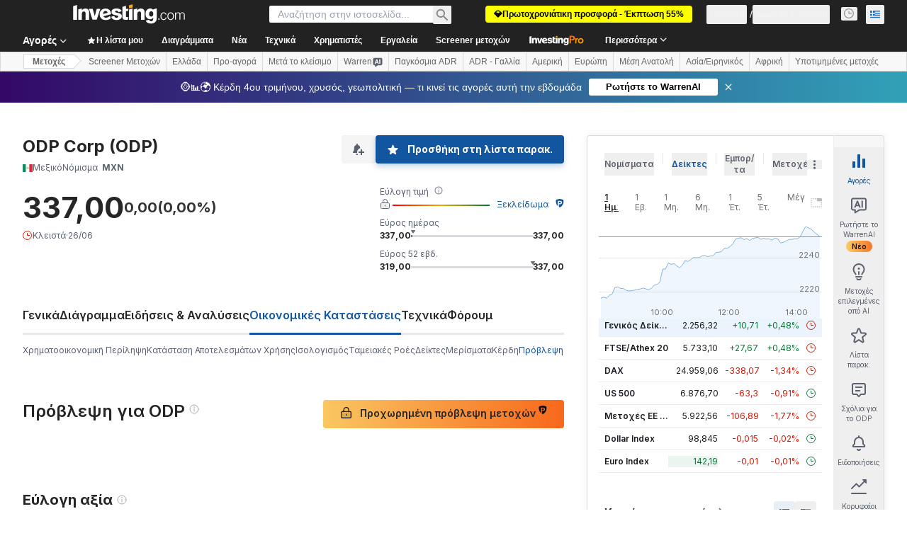

--- FILE ---
content_type: text/html; charset=utf-8
request_url: https://gr.investing.com/equities/office-depot-consensus-estimates?cid=993841
body_size: 167022
content:
<!DOCTYPE html><html lang="el" dir="ltr" class="html"><head><meta charSet="utf-8" data-next-head=""/><meta name="viewport" content="initial-scale=1.0,width=device-width" data-next-head=""/><link rel="canonical" href="https://gr.investing.com/equities/office-depot-consensus-estimates" data-next-head=""/><meta property="og:type" content="website" data-next-head=""/><meta property="og:url" content="https://gr.investing.com/equities/office-depot-consensus-estimates?cid=993841" data-next-head=""/><meta property="og:image" content="https://i-invdn-com.investing.com/redesign/images/seo/investing_300X300.png" data-next-head=""/><meta property="og:site_name" content="Investing.com Ελληνικά" data-next-head=""/><meta property="og:locale" content="el_GR" data-next-head=""/><meta name="twitter:card" content="summary" data-next-head=""/><meta name="twitter:site" content="@InvestingGreece" data-next-head=""/><meta name="twitter:image" content="https://i-invdn-com.investing.com/redesign/images/seo/investing_300X300.png" data-next-head=""/><meta name="global-translation-variables" content="&quot;{}&quot;" data-next-head=""/><title data-next-head="">ODP Corp Μεξικό Πρόβλεψη &amp; Στόχος Τιμής (ODP) - Investing.com</title><meta name="description" content="Οι ODP Corp (ODP) συγκλίνουσες εκτιμήσεις σας παρέχουν συγκλίνουσες προβλέψεις τιμών για τους επόμενους 12 μήνες, βασισμένες στους κορυφαίους αναλυτές του κλάδου." data-next-head=""/><meta name="twitter:title" content="ODP Corp Μεξικό Πρόβλεψη &amp; Στόχος Τιμής (ODP) - Investing.com" data-next-head=""/><meta property="og:title" content="ODP Corp Μεξικό Πρόβλεψη &amp; Στόχος Τιμής (ODP) - Investing.com" data-next-head=""/><meta name="twitter:description" content="Οι ODP Corp (ODP) συγκλίνουσες εκτιμήσεις σας παρέχουν συγκλίνουσες προβλέψεις τιμών για τους επόμενους 12 μήνες, βασισμένες στους κορυφαίους αναλυτές του κλάδου." data-next-head=""/><meta property="og:description" content="Οι ODP Corp (ODP) συγκλίνουσες εκτιμήσεις σας παρέχουν συγκλίνουσες προβλέψεις τιμών για τους επόμενους 12 μήνες, βασισμένες στους κορυφαίους αναλυτές του κλάδου." data-next-head=""/><link rel="dns-prefetch" href="//securepubads.g.doubleclick.net"/><link rel="dns-prefetch" href="//monetization.prod.invmed.co"/><link rel="dns-prefetch" href="//c.amazon-adsystem.com"/><link rel="dns-prefetch" href="//fonts.googleapis.com"/><link rel="preconnect" href="//cdn.investing.com"/><link rel="preconnect" href="//live.primis.tech"/><link rel="preconnect" href="//fonts.gstatic.com" crossorigin=""/><link rel="icon" href="/favicon.ico" type="image/x-icon"/><link rel="icon" type="image/png" sizes="16x16" href="/favicon-16x16.png"/><link rel="icon" type="image/png" sizes="32x32" href="/favicon-32x32.png"/><link rel="icon" type="image/png" sizes="48x48" href="/favicon-48x48.png"/><link rel="apple-touch-icon" sizes="180x180" href="/apple-touch-icon.png"/><meta name="apple-mobile-web-app-capable" content="yes"/><meta name="apple-mobile-web-app-title" content="Investing.com"/><meta name="theme-color" content="#222222"/><link rel="preload" href="https://cdn.investing.com/x/5b8e7d7/_next/static/css/010bf88dec1ef396.css" as="style"/><link rel="preload" href="https://cdn.investing.com/x/5b8e7d7/_next/static/css/6760512ea63a6c61.css" as="style"/><link rel="preload" href="https://cdn.investing.com/x/5b8e7d7/_next/static/css/77e248a8f33d538f.css" as="style"/><link rel="preload" href="https://cdn.investing.com/x/5b8e7d7/_next/static/css/12e1b4a631d6c0a2.css" as="style"/><link rel="preload" href="https://cdn.investing.com/x/5b8e7d7/_next/static/css/7e93f9d70dcbe38e.css" as="style"/><script data-next-head="">window.dataLayer=window.dataLayer||[];function gtag(){dataLayer.push(arguments)};window.__imntz=window.__imntz||{};window.__imntz.queue=window.__imntz.queue||[];window.googletag=window.googletag||{cmd:[]};window.yaContextCb=window.yaContextCb||[];window.OneTrust={};function OptanonWrapper(){}</script><script>try {
            const userEmailStr = false;
            if (userEmailStr) {
                window.__imntz.queue.push(() => { window.__imntz.api().setUserDetail("email", userEmailStr) })
            }
        } catch (error) {
            console.error("Failed to serialize userEmailHashed:", error);
        }</script><link rel="stylesheet" href="https://fonts.googleapis.com/css2?family=Inter:wght@400;500;600;700&amp;display=swap"/><script id="init_globals" data-nscript="beforeInteractive">window.page_design="refactoring_full_width";(function(w,d,s,l,i){w[l]=w[l]||[];w[l].push({'gtm.start':new Date().getTime(),event:'gtm.js'});var f=d.getElementsByTagName(s)[0],j=d.createElement(s),dl=l!='dataLayer'?'&l='+l:'';j.async=true;j.src='/gcode/?id='+i+dl;f.parentNode.insertBefore(j,f);})(window,document,'script','dataLayer','GTM-PGT3R3D');</script><script id="fb_pixel" data-nscript="beforeInteractive">!function(f,b,e,v,n,t,s){if(f.fbq)return;n=f.fbq=function(){n.callMethod? n.callMethod.apply(n,arguments):n.queue.push(arguments)};if(!f._fbq)f._fbq=n;n.push=n;n.loaded=!0;n.version='2.0';n.queue=[];t=b.createElement(e);t.async=!0;t.src=v;s=b.getElementsByTagName(e)[0];s.parentNode.insertBefore(t,s)}(window, document,'script','https://connect.facebook.net/en_US/fbevents.js');</script><script id="pubx_ads" data-nscript="beforeInteractive">(function(){
                            var PUBX_FF_ALWAYS_ENABLED = true;
                            var PUBX_ON_PERCENTAGE = 95;
                            var AUCTION_DELAY = 100;
                            var pubxId = "71b864d1-8747-49a4-9279-13f89d43e57f";
                            var pbNamespace = "pbjs";
                            var e=window[pbNamespace]=window[pbNamespace]||{};e.que=e.que||[];window.__pubx__=window.__pubx__||{};window.__pubx__.pubxFFAlwaysEnabled=PUBX_FF_ALWAYS_ENABLED;var o=null;window.__pubxLoaded__=Math.random()<PUBX_ON_PERCENTAGE/100;var a=`https://floor.pbxai.com/?pubxId=${pubxId}${window.__pubxLoaded__?"":`&pbx_e=1`}&page=${window.location.href}`;const n={a:[0,1],b:[2,6],c:[7,11],d:[12,16],e:[17,Number.MAX_SAFE_INTEGER]};const t=(e,o)=>{const a=e.bidRequestsCount||0;const t=Object.keys(n);for(const e of t){const o=n[e];if(a>=o[0]&&a<=o[1]){return e}}return t[t.length-1]};const r=(e,o)=>e.bidder;if(e.que.push===Array.prototype.push&&(window.__pubxLoaded__||PUBX_FF_ALWAYS_ENABLED)){var d=document.createElement("link");d.rel="preload";d.href=a;d.as="fetch";d.crossOrigin=true;document.head.appendChild(d)}if(window.__pubxLoaded__){try{var u=localStorage.getItem("pubx:defaults");var i=JSON.parse(u);var _=i?i["data"]:o;window.__pubx__.pubxDefaultsAvailable=true;if(!_||_&&typeof _==="object"&&_.expiry<Date.now()){window.__pubx__.pubxDefaultsAvailable=false}else{o=_}}catch(e){console.error("Pubx: Error parsing defaults",e);window.__pubx__.pubxDefaultsAvailable=false}}if(PUBX_FF_ALWAYS_ENABLED||window.__pubxLoaded__){e.que.push((function(){e.setConfig({floors:{enforcement:{floorDeals:true},auctionDelay:AUCTION_DELAY,endpoint:{url:a},additionalSchemaFields:{rank:t,bidder:r},data:o}})}))}var p=document.createElement("script"),l=`https://cdn.pbxai.com/${pubxId}.js?pbxd=${encodeURIComponent(window.location.origin)}`;p.src=l;p.async=true;document.head.appendChild(p);
                        })();</script><script id="inv_ads" data-nscript="beforeInteractive">window.__imntz.config={preset:{"version":"2146","wrapper":"3.36.2-rc3","prebid":"26","constraints":{"bid_factor":{"adagio":[0.96],"amazon":[1],"appnexus":[0.91],"criteo":[0.91],"inmobi":[0.91],"insticator":[0.88],"ix":[0.94],"medianet":[0.94],"nextMillennium":[0.95],"pubmatic":[0.92],"richaudience":[0.89],"seedtag":[0.95],"sevio":[0.85],"smilewanted":[0.84],"sparteo":[0.91],"triplelift":[0.95],"unruly":[0.95],"vidazoo_display":[0.9],"vidazoo_run":[0.95]},"bid_page":{},"ccpa_compatible":{"adagio":true,"amazon":true,"appnexus":true,"criteo":true,"inmobi":true,"insticator":true,"ix":true,"medianet":true,"nextMillennium":true,"pubmatic":true,"richaudience":true,"seedtag":true,"sevio":true,"smilewanted":true,"sparteo":true,"triplelift":true,"unruly":true,"vidazoo_display":true,"vidazoo_run":true},"gdpr_compatible":{"adagio":true,"amazon":true,"appnexus":true,"criteo":true,"inmobi":true,"insticator":true,"ix":true,"medianet":true,"nextMillennium":true,"pubmatic":true,"richaudience":true,"seedtag":true,"sevio":true,"smilewanted":true,"sparteo":true,"triplelift":true,"unruly":true,"vidazoo_display":true,"vidazoo_run":true},"exclude_adex":false,"auction_timeout":3000},"bidderConfig":[],"bidderAliases":{"vidazoo_display":"vidazoo","vidazoo_run":"vidazoo"},"analyticsRefreshCounterMainSite":true,"analyticsPrebidMainSite":[],"userIdsMainSite":[{"name":"lotamePanoramaId","params":{"clientId":"17516"}}],"rtdProviders":[{"name":"adagio","params":{"site":"ms-investing-com","organizationId":"1306"}},{"name":"contxtful","waitForIt":true,"params":{"version":"v1","customer":"INVP251016","bidders":["contxtful"],"adServerTargeting":true}}],"intentIQ":{"enabled":false,"config":{}},"ad_units":[{"placement":"Billboard_Default","group":"Billboard_Desktop","name":"/6938/FP_GR_site/FP_GR_Billboard_Default","sizesV2":{"0":["fluid",[980,250],[970,250],[970,90],[728,90]],"1440":["fluid",[1,1],[1000,200],[70,130],[980,250],[970,100],[1192,250],[1192,90],[1192,100],[1192,130],[1192,250]]},"refreshSettings":{"refresh":30000,"maxRefreshWhenNoFill":2,"emptySlotRefreshTimeout":20000},"conditions":{},"adex_sizes":null,"infinite":false,"interstitial":false,"repeatable":true,"reportable":true,"position":4,"bidders":[{"bidder":"adagio","params":{"organizationId":"1306","site":"ms-investing-com","placement":"FP_Desktop_Billboard_Default"}},{"bidder":"amazon","params":{}},{"bidder":"appnexus","params":{"placementId":25736098}},{"bidder":"criteo","params":{"networkId":8767,"pubid":"101558","publisherSubId":"Investing_FP"}},{"bidder":"inmobi","params":{"plc":"10000516454"}},{"bidder":"insticator","params":{"adUnitId":"01J7KDP73SZRTF5JFW5Y3BYCJB"}},{"bidder":"ix","params":{"siteId":"842306"}},{"bidder":"medianet","params":{"cid":"8CUFV8103","crid":"461148263"}},{"bidder":"nextMillennium","params":{"placement_id":"38476"}},{"bidder":"pubmatic","params":{"publisherId":"158008","adSlot":"FP_Desktop_Billboard_Default"}},{"bidder":"richaudience","params":{"pid":"Igh8Py6HZx","supplyType":"site"}},{"bidder":"seedtag","params":{"publisherId":"8874-9209-01","adUnitId":"33954228","placement":"inBanner"}},{"bidder":"sevio","params":{"zone":"707e58fe-594f-44b8-a90a-efc82e5d3359"}},{"bidder":"smilewanted","params":{"zoneId":"investing.com_hb_display_1"}},{"bidder":"sparteo","params":{"networkId":"db772092-18cf-4792-8b3e-813f4058138b"}},{"bidder":"triplelift","params":{"inventoryCode":"FP_Desktop_Billboard_Default"}},{"bidder":"unruly","params":{"siteId":296598}},{"bidder":"vidazoo_display","params":{"cId":"63cfdd11f8623a513e005157","pId":"59ac17c192832d0011283fe3"}},{"bidder":"vidazoo_run","params":{"cId":"66826e41f025c827c59e1f33","pId":"59ac17c192832d0011283fe3","subDomain":"exchange"}}]},{"placement":"Content_box1","group":"Content_Box_Desktop","name":"/6938/FP_GR_site/FP_GR_Content_box1","sizesV2":{"0":[[336,280],[300,250],[320,100]]},"refreshSettings":{"refresh":30000,"maxRefreshWhenNoFill":2,"emptySlotRefreshTimeout":20000},"conditions":{},"adex_sizes":null,"infinite":true,"interstitial":false,"repeatable":true,"reportable":false,"position":0,"bidders":[{"bidder":"adagio","params":{"organizationId":"1306","site":"ms-investing-com","placement":"FP_Content_box1"}},{"bidder":"amazon","params":{}},{"bidder":"appnexus","params":{"placementId":32284523}},{"bidder":"criteo","params":{"networkId":8767,"pubid":"101558","publisherSubId":"Investing_FP"}},{"bidder":"inmobi","params":{"plc":"10000516455"}},{"bidder":"insticator","params":{"adUnitId":"01J7KDP73SZRTF5JFW5Y3BYCJB"}},{"bidder":"ix","params":{"siteId":"1081693"}},{"bidder":"medianet","params":{"cid":"8CUFV8103","crid":"396815734"}},{"bidder":"nextMillennium","params":{"placement_id":"54125"}},{"bidder":"pubmatic","params":{"publisherId":"158008","adSlot":"FP_Content_box1"}},{"bidder":"richaudience","params":{"pid":"bgzuJBsVNN","supplyType":"site"}},{"bidder":"seedtag","params":{"publisherId":"8874-9209-01","adUnitId":"31389115","placement":"inArticle"}},{"bidder":"sevio","params":{"zone":"91b2b108-01e6-4f4f-91ac-ea8126cf8513"}},{"bidder":"smilewanted","params":{"zoneId":"investing.com_hb_display_10"}},{"bidder":"sparteo","params":{"networkId":"db772092-18cf-4792-8b3e-813f4058138b"}},{"bidder":"triplelift","params":{"inventoryCode":"investing_FP_Content_Touch_box1_300x250_pb"}},{"bidder":"unruly","params":{"siteId":296598}},{"bidder":"vidazoo_display","params":{"cId":"63cfdd11f8623a513e005157","pId":"59ac17c192832d0011283fe3"}},{"bidder":"vidazoo_run","params":{"cId":"66826e41f025c827c59e1f33","pId":"59ac17c192832d0011283fe3","subDomain":"exchange"}}]},{"placement":"Content_box2","group":"Content_Box_Desktop","name":"/6938/FP_GR_site/FP_GR_Content_box2","sizesV2":{"0":[[336,280],[300,250],[320,100]]},"refreshSettings":{"refresh":30000,"maxRefreshWhenNoFill":2,"emptySlotRefreshTimeout":20000},"conditions":{},"adex_sizes":null,"infinite":true,"interstitial":false,"repeatable":true,"reportable":false,"position":0,"bidders":[{"bidder":"adagio","params":{"organizationId":"1306","site":"ms-investing-com","placement":"FP_Content_box2"}},{"bidder":"amazon","params":{}},{"bidder":"appnexus","params":{"placementId":32284524}},{"bidder":"criteo","params":{"networkId":8767,"pubid":"101558","publisherSubId":"Investing_FP"}},{"bidder":"inmobi","params":{"plc":"10000516466"}},{"bidder":"insticator","params":{"adUnitId":"01J7KDP73SZRTF5JFW5Y3BYCJB"}},{"bidder":"ix","params":{"siteId":"1081694"}},{"bidder":"medianet","params":{"cid":"8CUFV8103","crid":"470368241"}},{"bidder":"nextMillennium","params":{"placement_id":"54126"}},{"bidder":"pubmatic","params":{"publisherId":"158008","adSlot":"FP_Content_box2"}},{"bidder":"richaudience","params":{"pid":"clrDnhUiMu","supplyType":"site"}},{"bidder":"seedtag","params":{"publisherId":"8874-9209-01","adUnitId":"31389115","placement":"inArticle"}},{"bidder":"sevio","params":{"zone":"ff16c017-b79c-4252-b527-e6d0e042ff08"}},{"bidder":"smilewanted","params":{"zoneId":"investing.com_hb_display_11"}},{"bidder":"sparteo","params":{"networkId":"db772092-18cf-4792-8b3e-813f4058138b"}},{"bidder":"triplelift","params":{"inventoryCode":"investing_FP_Content_Touch_box1_300x250_pb"}},{"bidder":"unruly","params":{"siteId":296598}},{"bidder":"vidazoo_display","params":{"cId":"63cfdd11f8623a513e005157","pId":"59ac17c192832d0011283fe3"}},{"bidder":"vidazoo_run","params":{"cId":"66826e41f025c827c59e1f33","pId":"59ac17c192832d0011283fe3","subDomain":"exchange"}}]},{"placement":"Content_box1","group":"Content_Box_Desktop","name":"/6938/FP_GR_site/FP_GR_Content_box3","sizesV2":{"0":[[336,280],[300,250],[320,100]]},"refreshSettings":{"refresh":30000,"maxRefreshWhenNoFill":2,"emptySlotRefreshTimeout":20000},"conditions":{},"adex_sizes":null,"infinite":true,"interstitial":false,"repeatable":true,"reportable":false,"position":0,"bidders":[{"bidder":"adagio","params":{"organizationId":"1306","site":"ms-investing-com","placement":"FP_Content_box3"}},{"bidder":"amazon","params":{}},{"bidder":"appnexus","params":{"placementId":33153547}},{"bidder":"criteo","params":{"networkId":8767,"pubid":"101558","publisherSubId":"Investing_FP"}},{"bidder":"inmobi","params":{"plc":"10000516467"}},{"bidder":"insticator","params":{"adUnitId":"01J7KDP73SZRTF5JFW5Y3BYCJB"}},{"bidder":"ix","params":{"siteId":"1121966"}},{"bidder":"medianet","params":{"cid":"8CUFV8103","crid":"371597972"}},{"bidder":"nextMillennium","params":{"placement_id":"59561"}},{"bidder":"pubmatic","params":{"publisherId":"158008","adSlot":"FP_Content_box3"}},{"bidder":"richaudience","params":{"pid":"TzwcYyGuQa","supplyType":"site"}},{"bidder":"seedtag","params":{"publisherId":"8874-9209-01","adUnitId":"31093022","placement":"inArticle"}},{"bidder":"sevio","params":{"zone":"2eb6009c-0f72-410c-bb46-443de20c78dd"}},{"bidder":"smilewanted","params":{"zoneId":"investing.com_hb_display_12"}},{"bidder":"sparteo","params":{"networkId":"db772092-18cf-4792-8b3e-813f4058138b"}},{"bidder":"triplelift","params":{"inventoryCode":"investing_FP_Content_Touch_box1_300x250_pb"}},{"bidder":"unruly","params":{"siteId":296598}},{"bidder":"vidazoo_display","params":{"cId":"63cfdd11f8623a513e005157","pId":"59ac17c192832d0011283fe3"}},{"bidder":"vidazoo_run","params":{"cId":"66826e41f025c827c59e1f33","pId":"59ac17c192832d0011283fe3","subDomain":"exchange"}}]},{"placement":"Content_box2","group":"Content_Box_Desktop","name":"/6938/FP_GR_site/FP_GR_Content_box4","sizesV2":{"0":[[336,280],[300,250],[320,100]]},"refreshSettings":{"refresh":30000,"maxRefreshWhenNoFill":2,"emptySlotRefreshTimeout":20000},"conditions":{},"adex_sizes":null,"infinite":true,"interstitial":false,"repeatable":true,"reportable":false,"position":0,"bidders":[{"bidder":"adagio","params":{"organizationId":"1306","site":"ms-investing-com","placement":"FP_Content_box4"}},{"bidder":"amazon","params":{}},{"bidder":"appnexus","params":{"placementId":33153546}},{"bidder":"criteo","params":{"networkId":8767,"pubid":"101558","publisherSubId":"Investing_FP"}},{"bidder":"inmobi","params":{"plc":"10000516464"}},{"bidder":"insticator","params":{"adUnitId":"01J7KDP73SZRTF5JFW5Y3BYCJB"}},{"bidder":"ix","params":{"siteId":"1121967"}},{"bidder":"medianet","params":{"cid":"8CUFV8103","crid":"777292526"}},{"bidder":"nextMillennium","params":{"placement_id":"59562"}},{"bidder":"pubmatic","params":{"publisherId":"158008","adSlot":"FP_Content_box4"}},{"bidder":"richaudience","params":{"pid":"0X2hTpKKO8","supplyType":"site"}},{"bidder":"seedtag","params":{"publisherId":"8874-9209-01","adUnitId":"31093022","placement":"inArticle"}},{"bidder":"sevio","params":{"zone":"32c688a9-a47e-4f2e-860c-f42594e1e501"}},{"bidder":"smilewanted","params":{"zoneId":"investing.com_hb_display_13"}},{"bidder":"sparteo","params":{"networkId":"db772092-18cf-4792-8b3e-813f4058138b"}},{"bidder":"triplelift","params":{"inventoryCode":"investing_FP_Content_Touch_box1_300x250_pb"}},{"bidder":"unruly","params":{"siteId":296598}},{"bidder":"vidazoo_display","params":{"cId":"63cfdd11f8623a513e005157","pId":"59ac17c192832d0011283fe3"}},{"bidder":"vidazoo_run","params":{"cId":"66826e41f025c827c59e1f33","pId":"59ac17c192832d0011283fe3","subDomain":"exchange"}}]},{"placement":"Content_Leaderboard1","group":"Content_Leaderboard_Desktop","name":"/6938/FP_GR_site/FP_GR_Content_Leaderboard1","sizesV2":{"0":["fluid",[728,90]]},"refreshSettings":{"refresh":30000,"maxRefreshWhenNoFill":2,"emptySlotRefreshTimeout":20000},"conditions":{},"adex_sizes":null,"infinite":true,"interstitial":false,"repeatable":true,"reportable":false,"position":0,"bidders":[{"bidder":"adagio","params":{"organizationId":"1306","site":"ms-investing-com","placement":"FP_Midpage_Leaderboard_1"}},{"bidder":"amazon","params":{}},{"bidder":"appnexus","params":{"placementId":32284522}},{"bidder":"criteo","params":{"networkId":8767,"pubid":"101558","publisherSubId":"Investing_FP"}},{"bidder":"inmobi","params":{"plc":"10000516460"}},{"bidder":"insticator","params":{"adUnitId":"01J7KDP73SZRTF5JFW5Y3BYCJB"}},{"bidder":"ix","params":{"siteId":"1081692"}},{"bidder":"medianet","params":{"cid":"8CUFV8103","crid":"184151924"}},{"bidder":"nextMillennium","params":{"placement_id":"54124"}},{"bidder":"pubmatic","params":{"publisherId":"158008","adSlot":"FP_Content_Leaderboard1"}},{"bidder":"richaudience","params":{"pid":"gDnw9o7Caz","supplyType":"site"}},{"bidder":"seedtag","params":{"publisherId":"8874-9209-01","adUnitId":"31773561","placement":"inArticle"}},{"bidder":"sevio","params":{"zone":"0ac4c6bd-40ac-4a19-ad03-0093e4b0a8cd"}},{"bidder":"smilewanted","params":{"zoneId":"investing.com_hb_display_8"}},{"bidder":"sparteo","params":{"networkId":"db772092-18cf-4792-8b3e-813f4058138b"}},{"bidder":"triplelift","params":{"inventoryCode":"investing_FP_Midpage_Leaderboard_1_728x90_pb"}},{"bidder":"unruly","params":{"siteId":296598}},{"bidder":"vidazoo_display","params":{"cId":"63cfdd11f8623a513e005157","pId":"59ac17c192832d0011283fe3"}},{"bidder":"vidazoo_run","params":{"cId":"66826e41f025c827c59e1f33","pId":"59ac17c192832d0011283fe3","subDomain":"exchange"}}]},{"placement":"Content_Leaderboard1","group":"Content_Leaderboard_Desktop","name":"/6938/FP_GR_site/FP_GR_Content_Leaderboard2","sizesV2":{"0":["fluid",[728,90]]},"refreshSettings":{"refresh":30000,"maxRefreshWhenNoFill":2,"emptySlotRefreshTimeout":20000},"conditions":{},"adex_sizes":null,"infinite":true,"interstitial":false,"repeatable":true,"reportable":false,"position":0,"bidders":[{"bidder":"adagio","params":{"organizationId":"1306","site":"ms-investing-com","placement":"FP_Content_Leaderboard2"}},{"bidder":"amazon","params":{}},{"bidder":"appnexus","params":{"placementId":33153548}},{"bidder":"criteo","params":{"networkId":8767,"pubid":"101558","publisherSubId":"Investing_FP"}},{"bidder":"inmobi","params":{"plc":"10000516459"}},{"bidder":"insticator","params":{"adUnitId":"01J7KDP73SZRTF5JFW5Y3BYCJB"}},{"bidder":"ix","params":{"siteId":"1121965"}},{"bidder":"medianet","params":{"cid":"8CUFV8103","crid":"425547581"}},{"bidder":"nextMillennium","params":{"placement_id":"59560"}},{"bidder":"pubmatic","params":{"publisherId":"158008","adSlot":"FP_Content_Leaderboard2"}},{"bidder":"richaudience","params":{"pid":"IS5Ezuuj9P","supplyType":"site"}},{"bidder":"seedtag","params":{"publisherId":"8874-9209-01","adUnitId":"31773561","placement":"inArticle"}},{"bidder":"sevio","params":{"zone":"d742874d-3eac-4ba9-8ecd-a92e6376f55b"}},{"bidder":"smilewanted","params":{"zoneId":"investing.com_hb_display_9"}},{"bidder":"sparteo","params":{"networkId":"db772092-18cf-4792-8b3e-813f4058138b"}},{"bidder":"triplelift","params":{"inventoryCode":"investing_FP_Midpage_Leaderboard_1_728x90_pb"}},{"bidder":"unruly","params":{"siteId":296598}},{"bidder":"vidazoo_display","params":{"cId":"63cfdd11f8623a513e005157","pId":"59ac17c192832d0011283fe3"}},{"bidder":"vidazoo_run","params":{"cId":"66826e41f025c827c59e1f33","pId":"59ac17c192832d0011283fe3","subDomain":"exchange"}}]},{"placement":"Content_Midpage_1","group":"Content_Midpage_1_Desktop","name":"/6938/FP_GR_site/FP_GR_Content_Midpage_1","sizesV2":{"0":["fluid",[980,250],[970,250],[970,90],[728,90],[1,1]]},"refreshSettings":{"refresh":30000,"maxRefreshWhenNoFill":2,"emptySlotRefreshTimeout":20000},"conditions":{"selector_margin_pixels":350},"adex_sizes":null,"infinite":false,"interstitial":false,"repeatable":true,"reportable":false,"position":3,"bidders":[{"bidder":"amazon","params":{}}]},{"placement":"Content_Midpage_2","group":"Content_Midpage_2_Desktop","name":"/6938/FP_GR_site/FP_GR_Content_Midpage_2","sizesV2":{"0":["fluid",[980,250],[970,250],[970,90],[728,90],[1,1]]},"refreshSettings":{"refresh":30000,"maxRefreshWhenNoFill":2,"emptySlotRefreshTimeout":20000},"conditions":{"selector_margin_pixels":350},"adex_sizes":null,"infinite":false,"interstitial":false,"repeatable":true,"reportable":false,"position":3,"bidders":[{"bidder":"amazon","params":{}}]},{"placement":"Content_Midpage_3","group":"Content_Midpage_3_Desktop","name":"/6938/FP_GR_site/FP_GR_Content_Midpage_3","sizesV2":{"0":["fluid",[980,250],[970,250],[970,90],[728,90],[1,1]]},"refreshSettings":{"refresh":30000,"maxRefreshWhenNoFill":2,"emptySlotRefreshTimeout":20000},"conditions":{"selector_margin_pixels":350},"adex_sizes":null,"infinite":false,"interstitial":false,"repeatable":true,"reportable":false,"position":3,"bidders":[{"bidder":"amazon","params":{}}]},{"placement":"Forum_Comments_Infinite","group":"Commentary_Leaderboard_Desktop","name":"/6938/FP_GR_site/FP_GR_Forum_Comments_Infinite","sizesV2":{"0":[[728,90]]},"refreshSettings":{"refresh":30000,"maxRefreshWhenNoFill":2,"emptySlotRefreshTimeout":20000},"conditions":{},"adex_sizes":null,"infinite":true,"interstitial":false,"repeatable":true,"reportable":false,"position":0,"bidders":[{"bidder":"adagio","params":{"organizationId":"1306","site":"ms-investing-com","placement":"FP_Forum_Comments_Infinite"}},{"bidder":"amazon","params":{}},{"bidder":"appnexus","params":{"placementId":31794684}},{"bidder":"criteo","params":{"networkId":8767,"pubid":"101558","publisherSubId":"Investing_FP"}},{"bidder":"inmobi","params":{"plc":"10000516456"}},{"bidder":"insticator","params":{"adUnitId":"01J7KDP73SZRTF5JFW5Y3BYCJB"}},{"bidder":"ix","params":{"siteId":"1071077"}},{"bidder":"medianet","params":{"cid":"8CUFV8103","crid":"589166642"}},{"bidder":"nextMillennium","params":{"placement_id":"52724"}},{"bidder":"pubmatic","params":{"publisherId":"158008","adSlot":"FP_Forum_Comments_Infinite"}},{"bidder":"richaudience","params":{"pid":"hf8JaKfWDM","supplyType":"site"}},{"bidder":"seedtag","params":{"publisherId":"8874-9209-01","adUnitId":"31389114","placement":"inArticle"}},{"bidder":"sevio","params":{"zone":"fd88ab06-02d9-4dae-a982-2d0262a5da8d"}},{"bidder":"smilewanted","params":{"zoneId":"investing.com_hb_display_7"}},{"bidder":"sparteo","params":{"networkId":"db772092-18cf-4792-8b3e-813f4058138b"}},{"bidder":"triplelift","params":{"inventoryCode":"investing_FP_Midpage_Leaderboard_1_728x90_pb"}},{"bidder":"unruly","params":{"siteId":296598}},{"bidder":"vidazoo_display","params":{"cId":"63cfdd11f8623a513e005157","pId":"59ac17c192832d0011283fe3"}},{"bidder":"vidazoo_run","params":{"cId":"66826e41f025c827c59e1f33","pId":"59ac17c192832d0011283fe3","subDomain":"exchange"}}]},{"placement":"Midpage_Leaderboard_1","group":"Midpage Leaderboard 1","name":"/6938/FP_GR_site/FP_GR_Midpage_Leaderboard_1","sizesV2":{"0":[[728,90],[468,60],["fluid"]]},"refreshSettings":{"refresh":30000,"maxRefreshWhenNoFill":2,"emptySlotRefreshTimeout":20000},"conditions":{"selector_margin_pixels":500},"adex_sizes":null,"infinite":false,"interstitial":false,"repeatable":true,"reportable":false,"position":6,"bidders":[]},{"placement":"Sideblock_1_Default","group":"Sideblock_1_Desktop","name":"/6938/FP_GR_site/FP_GR_Sideblock_1_Default","sizesV2":{"0":[[300,600],[120,600],[160,600],[336,280],[320,280],[336,250],[300,250]]},"refreshSettings":{"refresh":30000,"maxRefreshWhenNoFill":2,"emptySlotRefreshTimeout":20000},"conditions":{"selector_margin_pixels":350},"adex_sizes":null,"infinite":false,"interstitial":false,"repeatable":true,"reportable":true,"position":6,"bidders":[{"bidder":"adagio","params":{"organizationId":"1306","site":"ms-investing-com","placement":"FP_Desktop_Sideblock_1_Default"}},{"bidder":"amazon","params":{}},{"bidder":"appnexus","params":{"placementId":25736099}},{"bidder":"criteo","params":{"networkId":8767,"pubid":"101558","publisherSubId":"Investing_FP"}},{"bidder":"inmobi","params":{"plc":"10000516457"}},{"bidder":"insticator","params":{"adUnitId":"01J7KDP73SZRTF5JFW5Y3BYCJB"}},{"bidder":"ix","params":{"siteId":"842307"}},{"bidder":"medianet","params":{"cid":"8CUFV8103","crid":"853582964"}},{"bidder":"nextMillennium","params":{"placement_id":"38477"}},{"bidder":"pubmatic","params":{"publisherId":"158008","adSlot":"FP_Desktop_Sideblock_1_Default"}},{"bidder":"richaudience","params":{"pid":"iYLBbct1Yl","supplyType":"site"}},{"bidder":"seedtag","params":{"publisherId":"8874-9209-01","adUnitId":"31389115","placement":"inArticle"}},{"bidder":"sevio","params":{"zone":"31ba0913-e379-49ba-8c89-40b605f05bd8"}},{"bidder":"smilewanted","params":{"zoneId":"investing.com_hb_display_2"}},{"bidder":"sparteo","params":{"networkId":"db772092-18cf-4792-8b3e-813f4058138b"}},{"bidder":"triplelift","params":{"inventoryCode":"FP_Desktop_Sideblock_1_Default"}},{"bidder":"unruly","params":{"siteId":296598}},{"bidder":"vidazoo_display","params":{"cId":"63cfdd11f8623a513e005157","pId":"59ac17c192832d0011283fe3"}},{"bidder":"vidazoo_run","params":{"cId":"66826e41f025c827c59e1f33","pId":"59ac17c192832d0011283fe3","subDomain":"exchange"}}]},{"placement":"Sideblock_2_Default","group":"Sideblock_2_Desktop","name":"/6938/FP_GR_site/FP_GR_Sideblock_2_Default","sizesV2":{"0":[[336,280],[320,100],[300,100],[300,250]]},"refreshSettings":{"refresh":30000,"maxRefreshWhenNoFill":2,"emptySlotRefreshTimeout":20000},"conditions":{"selector_margin_pixels":500},"adex_sizes":null,"infinite":false,"interstitial":false,"repeatable":true,"reportable":false,"position":6,"bidders":[{"bidder":"adagio","params":{"organizationId":"1306","site":"ms-investing-com","placement":"FP_Desktop_Sideblock_2_Default"}},{"bidder":"amazon","params":{}},{"bidder":"appnexus","params":{"placementId":25736100}},{"bidder":"criteo","params":{"networkId":8767,"pubid":"101558","publisherSubId":"Investing_FP"}},{"bidder":"inmobi","params":{"plc":"10000516463"}},{"bidder":"insticator","params":{"adUnitId":"01J7KDP73SZRTF5JFW5Y3BYCJB"}},{"bidder":"ix","params":{"siteId":"842308"}},{"bidder":"medianet","params":{"cid":"8CUFV8103","crid":"134209715"}},{"bidder":"nextMillennium","params":{"placement_id":"38478"}},{"bidder":"pubmatic","params":{"publisherId":"158008","adSlot":"FP_Desktop_Sideblock_2_Default"}},{"bidder":"richaudience","params":{"pid":"3k54tN30pp","supplyType":"site"}},{"bidder":"seedtag","params":{"publisherId":"8874-9209-01","adUnitId":"31389115","placement":"inArticle"}},{"bidder":"sevio","params":{"zone":"5ded87a7-fb94-4b91-ba69-0a5f959c718c"}},{"bidder":"smilewanted","params":{"zoneId":"investing.com_hb_display_3"}},{"bidder":"sparteo","params":{"networkId":"db772092-18cf-4792-8b3e-813f4058138b"}},{"bidder":"triplelift","params":{"inventoryCode":"FP_Desktop_Sideblock_2_Default"}},{"bidder":"unruly","params":{"siteId":296598}},{"bidder":"vidazoo_display","params":{"cId":"63cfdd11f8623a513e005157","pId":"59ac17c192832d0011283fe3"}},{"bidder":"vidazoo_run","params":{"cId":"66826e41f025c827c59e1f33","pId":"59ac17c192832d0011283fe3","subDomain":"exchange"}}]},{"placement":"Sideblock_3_viewable","group":"Sideblock_3_Desktop","name":"/6938/FP_GR_site/FP_GR_Sideblock_3_viewable","sizesV2":{"0":[[300,600],[120,600],[160,600],[336,280],[320,280],[336,250],[300,250]]},"refreshSettings":{"refresh":30000,"maxRefreshWhenNoFill":2,"emptySlotRefreshTimeout":20000},"conditions":{"selector_margin_pixels":650},"adex_sizes":null,"infinite":false,"interstitial":false,"repeatable":true,"reportable":false,"position":6,"bidders":[{"bidder":"adagio","params":{"organizationId":"1306","site":"ms-investing-com","placement":"FP_Desktop_Sideblock_3_viewable"}},{"bidder":"amazon","params":{}},{"bidder":"appnexus","params":{"placementId":25736101}},{"bidder":"criteo","params":{"networkId":8767,"pubid":"101558","publisherSubId":"Investing_FP"}},{"bidder":"inmobi","params":{"plc":"10000516462"}},{"bidder":"insticator","params":{"adUnitId":"01J7KDP73SZRTF5JFW5Y3BYCJB"}},{"bidder":"ix","params":{"siteId":"842309"}},{"bidder":"medianet","params":{"cid":"8CUFV8103","crid":"552090665"}},{"bidder":"nextMillennium","params":{"placement_id":"38479"}},{"bidder":"pubmatic","params":{"publisherId":"158008","adSlot":"FP_Desktop_Sideblock_3_viewable"}},{"bidder":"richaudience","params":{"pid":"bPkknTNT0K","supplyType":"site"}},{"bidder":"seedtag","params":{"publisherId":"8874-9209-01","adUnitId":"31389115","placement":"inArticle"}},{"bidder":"sevio","params":{"zone":"4d9c559f-66b3-439a-937d-428740f90b58"}},{"bidder":"smilewanted","params":{"zoneId":"investing.com_hb_display_4"}},{"bidder":"sparteo","params":{"networkId":"db772092-18cf-4792-8b3e-813f4058138b"}},{"bidder":"triplelift","params":{"inventoryCode":"FP_Desktop_Sideblock_1_Default"}},{"bidder":"unruly","params":{"siteId":296598}},{"bidder":"vidazoo_display","params":{"cId":"63cfdd11f8623a513e005157","pId":"59ac17c192832d0011283fe3"}},{"bidder":"vidazoo_run","params":{"cId":"66826e41f025c827c59e1f33","pId":"59ac17c192832d0011283fe3","subDomain":"exchange"}}]},{"placement":"Sideblock_Comments_Infinite","group":"Commentary_Box_Desktop","name":"/6938/FP_GR_site/FP_GR_Sideblock_Comments_Infinite","sizesV2":{"0":[[300,50],[300,100],[300,250]]},"refreshSettings":{"refresh":30000,"maxRefreshWhenNoFill":2,"emptySlotRefreshTimeout":20000},"conditions":{},"adex_sizes":null,"infinite":true,"interstitial":false,"repeatable":true,"reportable":false,"position":0,"bidders":[{"bidder":"adagio","params":{"organizationId":"1306","site":"ms-investing-com","placement":"FP_Sideblock_Comments_Infinite"}},{"bidder":"amazon","params":{}},{"bidder":"appnexus","params":{"placementId":31531425}},{"bidder":"criteo","params":{"networkId":8767,"pubid":"101558","publisherSubId":"Investing_FP"}},{"bidder":"inmobi","params":{"plc":"10000516458"}},{"bidder":"insticator","params":{"adUnitId":"01J7KDP73SZRTF5JFW5Y3BYCJB"}},{"bidder":"ix","params":{"siteId":"1064402"}},{"bidder":"medianet","params":{"cid":"8CUFV8103","crid":"852475716"}},{"bidder":"nextMillennium","params":{"placement_id":"52134"}},{"bidder":"pubmatic","params":{"publisherId":"158008","adSlot":"FP_Sideblock_Comments_Infinite"}},{"bidder":"richaudience","params":{"pid":"QVWFnQnGTk","supplyType":"site"}},{"bidder":"seedtag","params":{"publisherId":"8874-9209-01","adUnitId":"31389115","placement":"inArticle"}},{"bidder":"sevio","params":{"zone":"0784ec7b-2274-409c-ab51-bd6b5902ebe1"}},{"bidder":"smilewanted","params":{"zoneId":"investing.com_hb_display_6"}},{"bidder":"sparteo","params":{"networkId":"db772092-18cf-4792-8b3e-813f4058138b"}},{"bidder":"triplelift","params":{"inventoryCode":"FP_Sideblock_Comments_Infinite"}},{"bidder":"unruly","params":{"siteId":296598}},{"bidder":"vidazoo_display","params":{"cId":"63cfdd11f8623a513e005157","pId":"59ac17c192832d0011283fe3"}},{"bidder":"vidazoo_run","params":{"cId":"66826e41f025c827c59e1f33","pId":"59ac17c192832d0011283fe3","subDomain":"exchange"}}]},{"placement":"takeover_default","group":"Site_Scroller_Desktop","name":"/6938/FP_GR_site/FP_GR_takeover_default","sizesV2":{"1760":[[120,600],[160,600]],"2040":[[300,600],[300,250]]},"refreshSettings":{"refresh":30000,"maxRefreshWhenNoFill":2,"emptySlotRefreshTimeout":20000},"conditions":{"min_width":1760},"adex_sizes":null,"infinite":false,"interstitial":false,"repeatable":true,"reportable":false,"position":7,"bidders":[{"bidder":"adagio","params":{"organizationId":"1306","site":"ms-investing-com","placement":"FP_Takeover_Default"}},{"bidder":"amazon","params":{}},{"bidder":"appnexus","params":{"placementId":30269062}},{"bidder":"criteo","params":{"networkId":8767,"pubid":"101558","publisherSubId":"Investing_FP"}},{"bidder":"inmobi","params":{"plc":"10000516461"}},{"bidder":"insticator","params":{"adUnitId":"01J7KDP73SZRTF5JFW5Y3BYCJB"}},{"bidder":"ix","params":{"siteId":"998509"}},{"bidder":"medianet","params":{"cid":"8CUFV8103","crid":"825649285"}},{"bidder":"nextMillennium","params":{"placement_id":"42753"}},{"bidder":"pubmatic","params":{"publisherId":"158008","adSlot":"FP_Takeover_Default"}},{"bidder":"richaudience","params":{"pid":"S459IB04UX","supplyType":"site"}},{"bidder":"seedtag","params":{"publisherId":"8874-9209-01","adUnitId":"31773562","placement":"inArticle"}},{"bidder":"sevio","params":{"zone":"e6320fd5-7a36-4d7d-8fc6-69fd60c82766"}},{"bidder":"smilewanted","params":{"zoneId":"investing.com_hb_display_5"}},{"bidder":"sparteo","params":{"networkId":"db772092-18cf-4792-8b3e-813f4058138b"}},{"bidder":"triplelift","params":{"inventoryCode":"FP_Takeover_Default"}},{"bidder":"unruly","params":{"siteId":296598}},{"bidder":"vidazoo_display","params":{"cId":"63cfdd11f8623a513e005157","pId":"59ac17c192832d0011283fe3"}},{"bidder":"vidazoo_run","params":{"cId":"66826e41f025c827c59e1f33","pId":"59ac17c192832d0011283fe3","subDomain":"exchange"}}]},{"placement":"TNB_Instrument","group":"Trade Now_Desktop","name":"/6938/FP_GR_site/FP_GR_TNB_Instrument","sizesV2":{"0":["fluid"]},"refreshSettings":{"refresh":30000,"maxRefreshWhenNoFill":0,"emptySlotRefreshTimeout":20000,"nonProgrammaticTTL":50000},"conditions":{"selector_margin_pixels":600},"adex_sizes":null,"infinite":false,"interstitial":false,"repeatable":true,"reportable":false,"position":6,"bidders":[]},{"placement":"TNB_Right_Rail_1","group":"Trade Now","name":"/6938/FP_GR_site/FP_GR_TNB_Right_Rail_1","sizesV2":{},"refreshSettings":{"refresh":30000,"maxRefreshWhenNoFill":2,"emptySlotRefreshTimeout":20000},"conditions":{},"adex_sizes":null,"infinite":false,"interstitial":false,"repeatable":true,"reportable":false,"position":0,"bidders":[]}],"video_ad_units":[],"widget_ad_units":[{"placement":"footer-widget","conditions":{"selector_margin_pixels":200},"provider":"dianomi","params":{"dianomi-context-id":2416}}]}};window.imntz_analyticsTargetCpmEnabled = true;window.dataLayer.push({event: 'mntz_js_load'});</script><script id="structured_data" type="application/ld+json" data-nscript="beforeInteractive">{"@context":"http://schema.org","@type":"Corporation","legalname":"ODP Corp","tickersymbol":"ODP"}</script><link rel="stylesheet" href="https://cdn.investing.com/x/5b8e7d7/_next/static/css/010bf88dec1ef396.css" data-n-g=""/><link rel="stylesheet" href="https://cdn.investing.com/x/5b8e7d7/_next/static/css/6760512ea63a6c61.css" data-n-p=""/><link rel="stylesheet" href="https://cdn.investing.com/x/5b8e7d7/_next/static/css/77e248a8f33d538f.css" data-n-p=""/><link rel="stylesheet" href="https://cdn.investing.com/x/5b8e7d7/_next/static/css/12e1b4a631d6c0a2.css"/><link rel="stylesheet" href="https://cdn.investing.com/x/5b8e7d7/_next/static/css/7e93f9d70dcbe38e.css"/><noscript data-n-css=""></noscript><script defer="" noModule="" src="https://cdn.investing.com/x/5b8e7d7/_next/static/chunks/polyfills-42372ed130431b0a.js"></script><script src="https://securepubads.g.doubleclick.net/tag/js/gpt.js" async="" data-nscript="beforeInteractive"></script><script src="https://promos.investing.com/w37htfhcq2/vendor/9a63d23b-49c1-4335-b698-e7f3ab10af6c/lightbox_speed.js" async="" data-nscript="beforeInteractive"></script><script src="https://monetization.prod.invmed.co/wrapper/3.36.2-rc3/wrapper.min.js" defer="" data-nscript="beforeInteractive"></script><script src="https://monetization.prod.invmed.co/prebid/26/pbjs.min.js" defer="" data-nscript="beforeInteractive"></script><script src="https://c.amazon-adsystem.com/aax2/apstag.js" defer="" data-nscript="beforeInteractive"></script><script src="https://appleid.cdn-apple.com/appleauth/static/jsapi/appleid/1/el_GR/appleid.auth.js" async="" defer="" data-nscript="beforeInteractive"></script><script src="https://accounts.google.com/gsi/client?hl=el" async="" defer="" data-nscript="beforeInteractive"></script><script defer="" src="https://cdn.investing.com/x/5b8e7d7/_next/static/chunks/4350.fd5ffe7670841182.js"></script><script defer="" src="https://cdn.investing.com/x/5b8e7d7/_next/static/chunks/9033-f15b6dbf1e3e885b.js"></script><script defer="" src="https://cdn.investing.com/x/5b8e7d7/_next/static/chunks/1850-fc5962dd4d0f54ab.js"></script><script defer="" src="https://cdn.investing.com/x/5b8e7d7/_next/static/chunks/3507-9b28062a22b973d9.js"></script><script defer="" src="https://cdn.investing.com/x/5b8e7d7/_next/static/chunks/5035.219b8b77b3903527.js"></script><script defer="" src="https://cdn.investing.com/x/5b8e7d7/_next/static/chunks/7125.5996df3953bac7b7.js"></script><script defer="" src="https://cdn.investing.com/x/5b8e7d7/_next/static/chunks/4587-7704bda28582a769.js"></script><script defer="" src="https://cdn.investing.com/x/5b8e7d7/_next/static/chunks/5560.427a261ea372d6ac.js"></script><script defer="" src="https://cdn.investing.com/x/5b8e7d7/_next/static/chunks/1875.8003a531988d473f.js"></script><script defer="" src="https://cdn.investing.com/x/5b8e7d7/_next/static/chunks/1125.9d5ad858e06eb61d.js"></script><script defer="" src="https://cdn.investing.com/x/5b8e7d7/_next/static/chunks/8229.290f88d9f09c9613.js"></script><script defer="" src="https://cdn.investing.com/x/5b8e7d7/_next/static/chunks/730.72d3380d3f282680.js"></script><script src="https://cdn.investing.com/x/5b8e7d7/_next/static/chunks/webpack-b84ce1bdfa4fb457.js" defer=""></script><script src="https://cdn.investing.com/x/5b8e7d7/_next/static/chunks/framework-f8d751c8da87b5be.js" defer=""></script><script src="https://cdn.investing.com/x/5b8e7d7/_next/static/chunks/main-0ea374df0e75b8d5.js" defer=""></script><script src="https://cdn.investing.com/x/5b8e7d7/_next/static/chunks/pages/_app-9100aad7f114565c.js" defer=""></script><script src="https://cdn.investing.com/x/5b8e7d7/_next/static/chunks/1609-87c8b4b1a9146e4d.js" defer=""></script><script src="https://cdn.investing.com/x/5b8e7d7/_next/static/chunks/8992-8a8e9eceb1b8e79f.js" defer=""></script><script src="https://cdn.investing.com/x/5b8e7d7/_next/static/chunks/5573-220815e6236dc3c6.js" defer=""></script><script src="https://cdn.investing.com/x/5b8e7d7/_next/static/chunks/2933-a6a7ef3411f5f3de.js" defer=""></script><script src="https://cdn.investing.com/x/5b8e7d7/_next/static/chunks/3103-910add9e44060eea.js" defer=""></script><script src="https://cdn.investing.com/x/5b8e7d7/_next/static/chunks/58-cc9ed87f103c41f2.js" defer=""></script><script src="https://cdn.investing.com/x/5b8e7d7/_next/static/chunks/5059-2dc9569fc4fa7b64.js" defer=""></script><script src="https://cdn.investing.com/x/5b8e7d7/_next/static/chunks/7231-6e302f2983a55431.js" defer=""></script><script src="https://cdn.investing.com/x/5b8e7d7/_next/static/chunks/pages/equities/%5B...equity%5D-0d3ee14bcc48c1a7.js" defer=""></script><script src="https://cdn.investing.com/x/5b8e7d7/_next/static/5b8e7d7/_buildManifest.js" defer=""></script><script src="https://cdn.investing.com/x/5b8e7d7/_next/static/5b8e7d7/_ssgManifest.js" defer=""></script></head><body class="typography default-theme"><script>(function(h,o,t,j,a,r){
        h.hj=h.hj||function(){(h.hj.q=h.hj.q||[]).push(arguments)};
        h._hjSettings={hjid:174945,hjsv:6};
        a=o.getElementsByTagName('head')[0];
        r=o.createElement('script');r.async=1;
        r.src=t+h._hjSettings.hjid+j+h._hjSettings.hjsv;
        a.appendChild(r);
    })(window,document,'https://static.hotjar.com/c/hotjar-','.js?sv=');</script><div id="__next"><div class="fixed left-0 right-0 top-0 z-100 h-[3px] transition-opacity duration-500 ease-linear opacity-0"><div class="h-[3px] origin-left bg-[#0A69E5] transition-transform duration-200 ease-linear" style="transform:scaleX(0)"></div></div><header class="header_header__ts5le mb-[46px] sm:mb-12 md:!mb-[66px] bg-inv-grey-800 p-2.5 md:p-0" data-test="main-header"><div class="flex justify-center md:bg-inv-grey-800 md:text-white xxl:px-[160px] xxxl:px-[300px] header_top-row-wrapper__7SAiJ"><section class="header_top-row__i6XkJ w-full max-w-screen-md xl:container mdMax:bg-inv-grey-800 md:max-w-full md:!px-7 md2:!px-8 xl:mx-auto"><button class="relative inline-flex items-center justify-center whitespace-nowrap rounded-sm p-1.5 text-xs font-bold leading-tight no-underline disabled:bg-inv-grey-50 disabled:text-inv-grey-400 text-inv-grey-700 header_menu-button___fM3l mdMax:h-8 mdMax:w-8 mdMax:text-white md:hidden" type="button" data-test="main-menu-button-mobile"><svg viewBox="0 0 24 24" width="1em" fill="none" class="text-2xl" style="height:auto"><path fill="currentColor" fill-rule="evenodd" d="M1 18h22v-2H1v2ZM1 13h22v-2H1v2ZM1 6v2h22V6H1Z" clip-rule="evenodd"></path></svg></button><div class="text-white header_logo__RW0M7"><a class="block" title="Investing.com – Διεθνείς Χρηματιστηριακές Αγορές" data-test="logo-icon-link" href="https://gr.investing.com/"><svg data-test="logo-icon-svg" viewBox="0 0 180 32" role="img" fill="none" class="h-auto max-h-6 w-full md:max-h-7"><title data-test="logo-icon-title">Investing.com – Διεθνείς Χρηματιστηριακές Αγορές</title><path fill-rule="evenodd" clip-rule="evenodd" d="M76.183 15.303c-1.1-.66-2.532-.991-3.853-1.211-.55-.11-1.21-.22-1.761-.33-.88-.22-2.973-.661-2.973-1.872 0-.99 1.211-1.321 2.202-1.321 1.762 0 2.863.55 3.193 2.202l5.064-1.432c-.55-3.412-4.844-4.513-8.147-4.513-3.413 0-8.036 1.1-8.036 5.394 0 3.743 2.862 4.624 5.834 5.285.771.11 1.542.33 2.202.55.991.22 2.863.55 2.863 1.872 0 1.32-1.652 1.871-2.973 1.871-1.871 0-3.192-1.1-3.413-2.972l-4.954 1.32c.66 4.074 4.734 5.285 8.477 5.285 4.184 0 8.587-1.651 8.587-6.275-.11-1.541-.99-2.973-2.312-3.853zM0 25.1h6.275V1.21L0 2.973V25.1zM19.486 6.936c-2.091 0-4.514 1.1-5.614 3.082V6.826L8.257 8.367v16.734h5.725v-9.688c0-2.202 1.1-3.743 3.302-3.743 2.863 0 2.753 2.532 2.753 4.734V25.1h5.725V13.76c.11-4.293-1.652-6.825-6.276-6.825zm32.697 0c-5.284 0-9.467 3.853-9.467 9.247 0 6.056 4.073 9.358 9.688 9.358 2.862 0 6.165-.99 8.257-2.752l-1.542-4.184c-1.43 1.872-3.853 3.083-6.385 3.083-1.651 0-3.303-.66-3.853-2.202l12.22-3.413c0-5.504-3.413-9.137-8.917-9.137zm-3.853 8.807c-.11-2.532 1.211-4.954 3.854-4.954 1.761 0 3.082 1.321 3.412 2.973l-7.266 1.981zm39.964-4.624l.99-3.743h-4.183V2.532l-5.725 1.652v14.862c0 4.844 1.321 6.275 6.165 6.165.66 0 1.762-.11 2.532-.22l1.211-4.404c-.77.22-2.312.44-3.192.11-.66-.22-.991-.77-.991-1.541v-8.037h3.193zM38.092 7.376l-3.303 11.78-3.303-11.78h-6.055l5.835 17.615h6.606l5.944-17.615h-5.724zm108 16.844c-2.532 0-3.853-2.532-3.853-4.954 0-2.422 1.321-4.954 3.853-4.954 1.651 0 2.752 1.1 3.082 2.752l1.321-.33c-.44-2.422-2.201-3.633-4.403-3.633-3.413 0-5.285 2.862-5.285 6.165s1.872 6.165 5.285 6.165c2.422 0 4.073-1.651 4.513-4.073l-1.321-.33c-.22 1.651-1.541 3.192-3.192 3.192zm11.119-11.119c-3.413 0-5.284 2.862-5.284 6.165s1.871 6.165 5.284 6.165 5.284-2.862 5.284-6.165-1.871-6.165-5.284-6.165zm0 11.12c-2.532 0-3.853-2.533-3.853-4.955s1.321-4.954 3.853-4.954 3.853 2.532 3.853 4.954c0 2.422-1.321 4.954-3.853 4.954zm18.936-11.12c-1.541 0-2.863.77-3.523 2.312-.441-1.541-1.762-2.312-3.193-2.312-1.651 0-2.972.77-3.743 2.422v-2.312l-1.321.33v11.34h1.431v-6.496c0-2.202.881-4.293 3.303-4.293 1.651 0 2.312 1.32 2.312 2.862v7.817h1.431v-6.496c0-1.981.661-4.183 3.083-4.183 1.871 0 2.642 1.1 2.642 2.972v7.817H180v-7.817c-.11-2.422-1.211-3.963-3.853-3.963zm-67.156-6.165c-2.092 0-4.514 1.1-5.615 3.082V6.826l-5.615 1.541v16.734h5.725v-9.688c0-2.202 1.101-3.743 3.303-3.743 2.862 0 2.752 2.532 2.752 4.734V25.1h5.725V13.76c.11-4.293-1.651-6.825-6.275-6.825zM90.055 25.1h5.725V6.826l-5.725 1.651v16.624zm47.339 0h1.872v-2.422h-1.872v2.422zm-8.146-15.523c-1.101-1.761-2.753-2.752-4.844-2.752-4.954 0-7.707 3.963-7.707 8.587 0 4.954 2.422 8.697 7.707 8.807 1.871 0 3.633-.99 4.734-2.642v1.762c0 2.201-.991 4.073-3.413 4.073-1.542 0-2.863-.88-3.303-2.422l-5.174 1.431c1.211 3.743 4.844 4.734 8.257 4.734 5.064 0 9.247-2.752 9.247-8.367V6.716l-5.504 1.54v1.322zm-3.523 10.349c-2.422 0-3.303-2.092-3.303-4.184 0-2.202.771-4.404 3.413-4.404 2.532 0 3.523 2.202 3.413 4.404 0 2.202-.991 4.184-3.523 4.184z" fill="currentColor"></path><path fill-rule="evenodd" clip-rule="evenodd" d="M89.945 1.651L96.11 0v5.174l-6.165 1.652V1.65z" fill="#F4A41D"></path></svg></a></div><a class="relative inline-flex items-center justify-center whitespace-nowrap rounded-sm p-1.5 text-xs/tight font-bold text-inv-grey-700 no-underline bg-inv-orange-400 header_mobile-signup__Qqce1 mdMax:border mdMax:border-inv-orange-400 mdMax:text-inv-grey-700 md:hidden ml-3" data-google-interstitial="false">Άνοιγμα εφαρμογής</a><div class="mainSearch_mainSearch__jEh4W p-2.5 md:!mx-8 md:p-0 md2:relative md2:!mx-12 lg:!mx-20"><div class="flex mainSearch_search-bar____mI1"><div class="mainSearch_input-wrapper__hWkM3 bg-white mdMax:border-b mdMax:border-inv-grey-500"><button class="relative inline-flex items-center justify-center whitespace-nowrap rounded-sm p-1.5 text-xs font-bold leading-tight no-underline disabled:bg-inv-grey-50 disabled:text-inv-grey-400 text-inv-grey-700 mainSearch_mobile-back__81yxi text-white" type="button"><svg viewBox="0 0 24 24" class="w-[18px] rtl:rotate-180"><use href="/next_/icon.svg?v=5b8e7d7#arrow-right"></use></svg></button><form autoComplete="off" class="w-full" action="/search" method="get"><input type="search" autoComplete="off" placeholder="Αναζήτηση στην ιστοσελίδα..." aria-label="Search Stocks, Currencies" data-test="search-section" class="h-[38px] w-full py-1.5 text-sm mdMax:text-base md:h-6 md:text-inv-grey-700" name="q"/></form></div><button class="relative inline-flex items-center justify-center whitespace-nowrap rounded-sm p-1.5 text-xs font-bold leading-tight no-underline disabled:bg-inv-grey-50 disabled:text-inv-grey-400 text-inv-grey-700 mainSearch_search-button__zHjdB mdMax:text-lg mdMax:text-white md:text-lg md:text-inv-grey-650" type="button"><svg viewBox="0 0 24 24" width="1em" fill="none" style="height:auto"><path fill="currentColor" d="M16.714 14.829H15.71l-.378-.378a7.87 7.87 0 0 0 2.012-5.28 8.171 8.171 0 1 0-8.172 8.172 7.87 7.87 0 0 0 5.28-2.011l.378.377v1.005L21.114 23 23 21.114l-6.286-6.285Zm-7.543 0A5.657 5.657 0 1 1 14.83 9.17 5.72 5.72 0 0 1 9.17 14.83Z"></path></svg></button></div><div class="flex bg-white text-inv-grey-700 md:!left-6 md2:!left-0 md2:!top-[calc(100%_+_6px)] mainSearch_mainSearch_results__pGhOQ" style="display:none"><div class="mainSearch_main__exqg8 bg-white"><div class="mainSearch_wrapper__INf4F mdMax:bg-white" data-test="search-result-popular"><header class="flex justify-between border-b border-inv-grey-400 mdMax:border-t mdMax:border-inv-grey-400 mainSearch_header__cTW4J"><h4 class="text-sm font-semibold font-bold">Δημοφιλείς Αναζητήσεις</h4></header><div class="mainSearch_search-results-wrapper__E33Um"><div class="flex mainSearch_no-results__J8jXc"><h5 class="text-sm font-normal">Δοκιμάστε άλλη αναζήτηση</h5></div></div></div></div><div class="mainSearch_side__GwI3Q"></div></div></div><div class="user-area_user-area__rmf5_ hidden md:flex mdMax:bg-inv-grey-800 mdMax:text-white"><div class="flex-none overflow-hidden rounded-full user-area_avatar__FskMA flex h-11 w-11 md:hidden" data-test="user-avatar"><svg xmlns="http://www.w3.org/2000/svg" width="32" height="32" fill="none" viewBox="0 0 32 32" class="w-full h-full object-cover"><g clip-path="url(#avatar_svg__a)"><rect width="32" height="32" fill="#1256A0" rx="16"></rect><circle cx="16" cy="15.979" r="16" fill="#B5D4F3"></circle><path fill="#fff" fill-rule="evenodd" d="M4.419 24.54a15.95 15.95 0 0111.58-4.96c4.557 0 8.668 1.904 11.582 4.96A14.38 14.38 0 0116 30.38a14.38 14.38 0 01-11.581-5.84" clip-rule="evenodd"></path><circle cx="16" cy="10.779" r="5.6" fill="#fff"></circle></g><rect width="31" height="31" x="0.5" y="0.5" stroke="#000" stroke-opacity="0.1" rx="15.5"></rect><defs><clipPath id="avatar_svg__a"><rect width="32" height="32" fill="#fff" rx="16"></rect></clipPath></defs></svg></div><a class="user-area_proAppControl__aG_q9 hidden md:flex" href="/pro/pricing" title="InvestingPro" style="background:#FBFF00;color:#000000" data-google-interstitial="false">💎Πρωτοχρονιάτικη προσφορά - Έκπτωση 55%</a><ul class="flex items-center gap-1.5"><li class="flex items-center user-area_item__nBsal"><button class="relative inline-flex items-center justify-center whitespace-nowrap rounded-sm p-1.5 text-xs font-bold leading-tight no-underline disabled:bg-inv-grey-50 disabled:text-inv-grey-400 text-inv-grey-700 user-area_link__ljnux mdMax:text-white md:text-inv-grey-200" type="button" data-test="login-btn"><span>Σύνδεση</span></button></li><li class="flex items-center user-area_item__nBsal mdMax:before:bg-inv-grey-600"><button class="relative inline-flex items-center justify-center whitespace-nowrap rounded-sm p-1.5 text-xs font-bold leading-tight no-underline disabled:bg-inv-grey-50 disabled:text-inv-grey-400 text-inv-grey-700 user-area_link__ljnux mdMax:text-white md:text-inv-grey-200" type="button" data-test="signup-btn"><span>Δωρεάν Εγγραφή</span></button></li></ul></div><div class="relative mr-3 block mdMax:hidden"><button class="relative inline-flex items-center justify-center whitespace-nowrap rounded-sm p-1.5 text-xs font-bold leading-tight no-underline disabled:bg-inv-grey-50 disabled:text-inv-grey-400 text-inv-grey-700 px-1 py-0.5 text-[0.9375rem] !text-inv-grey-650 hover:!text-white focus:!text-white active:!text-white" type="button" data-test="world-markets-button" aria-label="notifications"><svg viewBox="0 0 14 14" class="w-[15px]"><use href="/next_/icon.svg?v=5b8e7d7#clock"></use></svg></button></div><div class="relative" data-test="edition-selector"><button class="relative inline-flex items-center justify-center whitespace-nowrap rounded-sm p-1.5 text-xs font-bold leading-tight no-underline disabled:bg-inv-grey-50 disabled:text-inv-grey-400 text-inv-grey-700 min-h-[27px] min-w-[26px]" type="button"><span data-test="flag-GR" class="flag_flag__gUPtc flag_flag--GR__E4QtF" role="img"></span></button><div class="popup_popup__t_FyN md:shadow-light popup_popup--top__u_sUB popup_primary__Lb1mP popup_regular__YzEzn md:right-[calc(100%_-_46px)] md:top-[30px] popup_popup--hidden__0VdoL" data-tail="top"><div class="bg-white rounded"><ul class="mx-2.5 max-h-[444px] overflow-y-auto *:*:flex *:min-w-[150px] *:*:items-center *:*:whitespace-nowrap *:border-t *:border-inv-grey-400 *:py-3 *:*:text-[15px] *:*:text-inv-grey-700 first:*:border-t-0 hover:*:*:text-link hover:*:*:underline focus:*:*:underline md:mx-0 md:columns-2 md:gap-2 md:p-3.5 md:*:mb-[5px] md:*:break-inside-avoid md:*:border-t-0 md:*:py-0 md:*:*:text-xs md:*:*:text-link"><li><a href="//www.investing.com" class="text-link hover:text-link hover:underline focus:text-link focus:underline"><span data-test="flag-US" class="flag_flag__gUPtc flag_flag--US__ZvgjZ" role="img"></span><span class="ml-1.5" dir="ltr">English (USA)</span></a></li><li><a href="//uk.investing.com" class="text-link hover:text-link hover:underline focus:text-link focus:underline"><span data-test="flag-GB" class="flag_flag__gUPtc flag_flag--GB__RQQxt" role="img"></span><span class="ml-1.5" dir="ltr">English (UK)</span></a></li><li><a href="//in.investing.com" class="text-link hover:text-link hover:underline focus:text-link focus:underline"><span data-test="flag-IN" class="flag_flag__gUPtc flag_flag--IN__iInEj" role="img"></span><span class="ml-1.5" dir="ltr">English (India)</span></a></li><li><a href="//ca.investing.com" class="text-link hover:text-link hover:underline focus:text-link focus:underline"><span data-test="flag-CA" class="flag_flag__gUPtc flag_flag--CA__dBR8j" role="img"></span><span class="ml-1.5" dir="ltr">English (Canada)</span></a></li><li><a href="//au.investing.com" class="text-link hover:text-link hover:underline focus:text-link focus:underline"><span data-test="flag-AU" class="flag_flag__gUPtc flag_flag--AU__MRgmV" role="img"></span><span class="ml-1.5" dir="ltr">English (Australia)</span></a></li><li><a href="//za.investing.com" class="text-link hover:text-link hover:underline focus:text-link focus:underline"><span data-test="flag-ZA" class="flag_flag__gUPtc flag_flag--ZA__32T3U" role="img"></span><span class="ml-1.5" dir="ltr">English (South Africa)</span></a></li><li><a href="//ph.investing.com" class="text-link hover:text-link hover:underline focus:text-link focus:underline"><span data-test="flag-PH" class="flag_flag__gUPtc flag_flag--PH__Qy9T6" role="img"></span><span class="ml-1.5" dir="ltr">English (Philippines)</span></a></li><li><a href="//ng.investing.com" class="text-link hover:text-link hover:underline focus:text-link focus:underline"><span data-test="flag-NG" class="flag_flag__gUPtc flag_flag--NG__iGpoq" role="img"></span><span class="ml-1.5" dir="ltr">English (Nigeria)</span></a></li><li><a href="//de.investing.com" class="text-link hover:text-link hover:underline focus:text-link focus:underline"><span data-test="flag-DE" class="flag_flag__gUPtc flag_flag--DE__FozGV" role="img"></span><span class="ml-1.5" dir="ltr">Deutsch</span></a></li><li><a href="//es.investing.com" class="text-link hover:text-link hover:underline focus:text-link focus:underline"><span data-test="flag-ES" class="flag_flag__gUPtc flag_flag--ES__CPf8Q" role="img"></span><span class="ml-1.5" dir="ltr">Español (España)</span></a></li><li><a href="//mx.investing.com" class="text-link hover:text-link hover:underline focus:text-link focus:underline"><span data-test="flag-MX" class="flag_flag__gUPtc flag_flag--MX__1Vqvd" role="img"></span><span class="ml-1.5" dir="ltr">Español (México)</span></a></li><li><a href="//fr.investing.com" class="text-link hover:text-link hover:underline focus:text-link focus:underline"><span data-test="flag-FR" class="flag_flag__gUPtc flag_flag--FR__v1Kgw" role="img"></span><span class="ml-1.5" dir="ltr">Français</span></a></li><li><a href="//it.investing.com" class="text-link hover:text-link hover:underline focus:text-link focus:underline"><span data-test="flag-IT" class="flag_flag__gUPtc flag_flag--IT__2nbt0" role="img"></span><span class="ml-1.5" dir="ltr">Italiano</span></a></li><li><a href="//nl.investing.com" class="text-link hover:text-link hover:underline focus:text-link focus:underline"><span data-test="flag-NL" class="flag_flag__gUPtc flag_flag--NL__aMRF8" role="img"></span><span class="ml-1.5" dir="ltr">Nederlands</span></a></li><li><a href="//pl.investing.com" class="text-link hover:text-link hover:underline focus:text-link focus:underline"><span data-test="flag-PL" class="flag_flag__gUPtc flag_flag--PL__aFC5W" role="img"></span><span class="ml-1.5" dir="ltr">Polski</span></a></li><li><a href="//pt.investing.com" class="text-link hover:text-link hover:underline focus:text-link focus:underline"><span data-test="flag-PT" class="flag_flag__gUPtc flag_flag--PT__WHstT" role="img"></span><span class="ml-1.5" dir="ltr">Português (Portugal)</span></a></li><li><a href="//br.investing.com" class="text-link hover:text-link hover:underline focus:text-link focus:underline"><span data-test="flag-BR" class="flag_flag__gUPtc flag_flag--BR__EbjBS" role="img"></span><span class="ml-1.5" dir="ltr">Português (Brasil)</span></a></li><li><a href="//ru.investing.com" class="text-link hover:text-link hover:underline focus:text-link focus:underline"><span data-test="flag-RU" class="flag_flag__gUPtc flag_flag--RU__5upNo" role="img"></span><span class="ml-1.5" dir="ltr">Русский</span></a></li><li><a href="//tr.investing.com" class="text-link hover:text-link hover:underline focus:text-link focus:underline"><span data-test="flag-TR" class="flag_flag__gUPtc flag_flag--TR__qSZHT" role="img"></span><span class="ml-1.5" dir="ltr">Türkçe</span></a></li><li><a href="//sa.investing.com" class="text-link hover:text-link hover:underline focus:text-link focus:underline"><span data-test="flag-SA" class="flag_flag__gUPtc flag_flag--SA__0Jy_0" role="img"></span><span class="ml-1.5" dir="ltr">‏العربية‏</span></a></li><li><a href="//se.investing.com" class="text-link hover:text-link hover:underline focus:text-link focus:underline"><span data-test="flag-SE" class="flag_flag__gUPtc flag_flag--SE__0AmDf" role="img"></span><span class="ml-1.5" dir="ltr">Svenska</span></a></li><li><a href="//fi.investing.com" class="text-link hover:text-link hover:underline focus:text-link focus:underline"><span data-test="flag-FI" class="flag_flag__gUPtc flag_flag--FI__Xd1ie" role="img"></span><span class="ml-1.5" dir="ltr">Suomi</span></a></li><li><a href="//il.investing.com" class="text-link hover:text-link hover:underline focus:text-link focus:underline"><span data-test="flag-IL" class="flag_flag__gUPtc flag_flag--IL__0mDF6" role="img"></span><span class="ml-1.5" dir="ltr">עברית</span></a></li><li><a href="//jp.investing.com" class="text-link hover:text-link hover:underline focus:text-link focus:underline"><span data-test="flag-JP" class="flag_flag__gUPtc flag_flag--JP__Tl7Xp" role="img"></span><span class="ml-1.5" dir="ltr">日本語</span></a></li><li><a href="//kr.investing.com" class="text-link hover:text-link hover:underline focus:text-link focus:underline"><span data-test="flag-KR" class="flag_flag__gUPtc flag_flag--KR__T442J" role="img"></span><span class="ml-1.5" dir="ltr">한국어</span></a></li><li><a href="//cn.investing.com" class="text-link hover:text-link hover:underline focus:text-link focus:underline"><span data-test="flag-CN" class="flag_flag__gUPtc flag_flag--CN__Nqryu" role="img"></span><span class="ml-1.5" dir="ltr">简体中文</span></a></li><li><a href="//hk.investing.com" class="text-link hover:text-link hover:underline focus:text-link focus:underline"><span data-test="flag-HK" class="flag_flag__gUPtc flag_flag--HK__2hcwb" role="img"></span><span class="ml-1.5" dir="ltr">繁體中文</span></a></li><li><a href="//id.investing.com" class="text-link hover:text-link hover:underline focus:text-link focus:underline"><span data-test="flag-ID" class="flag_flag__gUPtc flag_flag--ID__Bb2N1" role="img"></span><span class="ml-1.5" dir="ltr">Bahasa Indonesia</span></a></li><li><a href="//ms.investing.com" class="text-link hover:text-link hover:underline focus:text-link focus:underline"><span data-test="flag-MY" class="flag_flag__gUPtc flag_flag--MY__g6cCX" role="img"></span><span class="ml-1.5" dir="ltr">Bahasa Melayu</span></a></li><li><a href="//th.investing.com" class="text-link hover:text-link hover:underline focus:text-link focus:underline"><span data-test="flag-TH" class="flag_flag__gUPtc flag_flag--TH__J83HL" role="img"></span><span class="ml-1.5" dir="ltr">ไทย</span></a></li><li><a href="//vn.investing.com" class="text-link hover:text-link hover:underline focus:text-link focus:underline"><span data-test="flag-VN" class="flag_flag__gUPtc flag_flag--VN__VolrY" role="img"></span><span class="ml-1.5" dir="ltr">Tiếng Việt</span></a></li><li><a href="//hi.investing.com" class="text-link hover:text-link hover:underline focus:text-link focus:underline"><span data-test="flag-IN" class="flag_flag__gUPtc flag_flag--IN__iInEj" role="img"></span><span class="ml-1.5" dir="ltr">हिंदी</span></a></li></ul></div></div></div></section></div><div class="md:bg-inv-grey-800 md:text-white header_bottom-row-wrapper__tEEGr" id="bottom-nav-row"><div class="flex justify-center mdMax:border-inv-orange-400 mdMax:bg-inv-grey-100 xxl:px-[160px] xxxl:px-[300px] header_bottom-row__STej2"><div class="user-area_user-area__rmf5_ flex md:hidden mdMax:bg-inv-grey-800 mdMax:text-white"><div class="flex-none overflow-hidden rounded-full user-area_avatar__FskMA flex h-11 w-11 md:hidden" data-test="user-avatar"><svg xmlns="http://www.w3.org/2000/svg" width="32" height="32" fill="none" viewBox="0 0 32 32" class="w-full h-full object-cover"><g clip-path="url(#avatar_svg__a)"><rect width="32" height="32" fill="#1256A0" rx="16"></rect><circle cx="16" cy="15.979" r="16" fill="#B5D4F3"></circle><path fill="#fff" fill-rule="evenodd" d="M4.419 24.54a15.95 15.95 0 0111.58-4.96c4.557 0 8.668 1.904 11.582 4.96A14.38 14.38 0 0116 30.38a14.38 14.38 0 01-11.581-5.84" clip-rule="evenodd"></path><circle cx="16" cy="10.779" r="5.6" fill="#fff"></circle></g><rect width="31" height="31" x="0.5" y="0.5" stroke="#000" stroke-opacity="0.1" rx="15.5"></rect><defs><clipPath id="avatar_svg__a"><rect width="32" height="32" fill="#fff" rx="16"></rect></clipPath></defs></svg></div><a class="user-area_proAppControl__aG_q9 hidden md:flex" href="/pro/pricing" title="InvestingPro" style="background:#FBFF00;color:#000000" data-google-interstitial="false">💎Πρωτοχρονιάτικη προσφορά - Έκπτωση 55%</a><ul class="flex items-center gap-1.5"><li class="flex items-center user-area_item__nBsal"><button class="relative inline-flex items-center justify-center whitespace-nowrap rounded-sm p-1.5 text-xs font-bold leading-tight no-underline disabled:bg-inv-grey-50 disabled:text-inv-grey-400 text-inv-grey-700 user-area_link__ljnux mdMax:text-white md:text-inv-grey-200" type="button" data-test="login-btn"><span>Σύνδεση</span></button></li><li class="flex items-center user-area_item__nBsal mdMax:before:bg-inv-grey-600"><button class="relative inline-flex items-center justify-center whitespace-nowrap rounded-sm p-1.5 text-xs font-bold leading-tight no-underline disabled:bg-inv-grey-50 disabled:text-inv-grey-400 text-inv-grey-700 user-area_link__ljnux mdMax:text-white md:text-inv-grey-200" type="button" data-test="signup-btn"><span>Δωρεάν Εγγραφή</span></button></li></ul></div><nav class="navbar_nav__0QMXl w-full max-w-screen-md xl:container mdMax:text-inv-grey-700 md:max-w-full md:!px-7 md2:!px-8 xl:mx-auto"><ul class="navbar_nav_list__PHV3V md:flex md:items-center" data-test="main-menu-navigation-bar"><li class="flex items-center navbar_nav_item__52C2T mdMax:border-t mdMax:border-inv-grey-200 md:hover:bg-white md:hover:text-inv-grey-700 md:focus:bg-white md:focus:text-inv-grey-700 navbar_nav_item__52C2T"><div class="navbar_nav_item_wrapper__heZF8"><a href="https://gr.investing.com/markets/" class="navbar_nav_item_link__hDYJW"><span class="navbar_nav_item_text__s9e_T"><span>Αγορές</span></span><svg viewBox="0 0 24 24" class="navbar_nav_item_link_icon___VMUb w-2.5 rotate-90 mdMax:hidden md:ml-1 md:text-3xs"><use href="/next_/icon.svg?v=5b8e7d7#chevron-right"></use></svg></a></div><ul class="w-full bg-white md:w-fit md:border md:border-t-0 md:border-inv-grey-500 md:shadow-[0_4px_4px_#00000040] navbar_nav_item_drop___6XdQ md:bg-white"><li class="relative md:text-xs navbar_nav_item_drop_item__Qff_S md:hover:border-inv-grey-400 md:hover:bg-inv-blue-100 md:focus:border-inv-grey-400 md:focus:bg-inv-blue-100 md:[&amp;&gt;a]:hover:text-inv-grey-700 md:[&amp;&gt;a]:focus:text-inv-grey-700"><a href="https://gr.investing.com/currencies/" class="block md:inline md:border-t md:border-inv-grey-400 md:text-sm md:font-bold md:text-link">Συνάλλαγμα<svg viewBox="0 0 24 24" class="navbar_nav_item_drop_arrow__bj_35 w-[11px] md:ml-auto md:mt-1 md:text-2xs md:text-inv-grey-500"><use href="/next_/icon.svg?v=5b8e7d7#chevron-right"></use></svg></a><div class="popup_popup__t_FyN md:shadow-light popup_popup--side__y12tp popup_primary__Lb1mP popup_regular__YzEzn navbar_nav_item_popup__bLQDC" data-tail="side"><div class="bg-white"><div class="flex md:bg-white md:text-inv-grey-700 navbar_multi_list__FmPCH"><div class="navbar_multi_list_primary-list__Ltruv"><ul><li class="flex items-center navbar_multi_list_list__BidbT"><svg viewBox="0 0 24 24" class="mr-1 w-4 flex-none p-1 text-inv-grey-500 rtl:-scale-x-100"><use href="/next_/icon.svg?v=5b8e7d7#arrow-right"></use></svg><a href="https://gr.investing.com/currencies/single-currency-crosses" class="text-link hover:text-link hover:underline focus:text-link focus:underline navbar_multi_list_link__B8IEy text-xs md:font-bold">Μονές Σταυρωτές Ισοτιμίες</a></li><li class="flex items-center navbar_multi_list_list__BidbT"><svg viewBox="0 0 24 24" class="mr-1 w-4 flex-none p-1 text-inv-grey-500 rtl:-scale-x-100"><use href="/next_/icon.svg?v=5b8e7d7#arrow-right"></use></svg><a href="https://gr.investing.com/currencies/streaming-forex-rates-majors" class="text-link hover:text-link hover:underline focus:text-link focus:underline navbar_multi_list_link__B8IEy text-xs md:font-bold">Forex Κύρια Ζεύγη</a></li><li class="flex items-center navbar_multi_list_list__BidbT"><svg viewBox="0 0 24 24" class="mr-1 w-4 flex-none p-1 text-inv-grey-500 rtl:-scale-x-100"><use href="/next_/icon.svg?v=5b8e7d7#arrow-right"></use></svg><a href="https://gr.investing.com/currencies/live-currency-cross-rates" class="text-link hover:text-link hover:underline focus:text-link focus:underline navbar_multi_list_link__B8IEy text-xs md:font-bold">Ζωντανές  Ισοτιμίες</a></li><li class="flex items-center navbar_multi_list_list__BidbT"><svg viewBox="0 0 24 24" class="mr-1 w-4 flex-none p-1 text-inv-grey-500 rtl:-scale-x-100"><use href="/next_/icon.svg?v=5b8e7d7#arrow-right"></use></svg><a href="https://gr.investing.com/currencies/exchange-rates-table" class="text-link hover:text-link hover:underline focus:text-link focus:underline navbar_multi_list_link__B8IEy text-xs md:font-bold">Πίνακας Ισοτιμιών</a></li><li class="flex items-center navbar_multi_list_list__BidbT"><svg viewBox="0 0 24 24" class="mr-1 w-4 flex-none p-1 text-inv-grey-500 rtl:-scale-x-100"><use href="/next_/icon.svg?v=5b8e7d7#arrow-right"></use></svg><a href="https://gr.investing.com/currencies/us-dollar-index" class="text-link hover:text-link hover:underline focus:text-link focus:underline navbar_multi_list_link__B8IEy text-xs md:font-bold">Dollar Index</a></li><li class="flex items-center navbar_multi_list_list__BidbT"><svg viewBox="0 0 24 24" class="mr-1 w-4 flex-none p-1 text-inv-grey-500 rtl:-scale-x-100"><use href="/next_/icon.svg?v=5b8e7d7#arrow-right"></use></svg><a href="https://gr.investing.com/currencies/fx-futures" class="text-link hover:text-link hover:underline focus:text-link focus:underline navbar_multi_list_link__B8IEy text-xs md:font-bold">Forex ΣΜΕ</a></li><li class="flex items-center navbar_multi_list_list__BidbT"><svg viewBox="0 0 24 24" class="mr-1 w-4 flex-none p-1 text-inv-grey-500 rtl:-scale-x-100"><use href="/next_/icon.svg?v=5b8e7d7#arrow-right"></use></svg><a href="https://gr.investing.com/currencies/forex-options" class="text-link hover:text-link hover:underline focus:text-link focus:underline navbar_multi_list_link__B8IEy text-xs md:font-bold">Forex Δικαιώματα Προαίρεσης</a></li></ul></div><div class="navbar_multi_list_secondary-list__ukxxj md:border-l md:border-inv-grey-400 md:bg-inv-grey-200"><ul><li class="flex items-center navbar_multi_list_list__BidbT"><svg viewBox="0 0 24 24" class="mr-1 w-4 flex-none p-1 text-inv-grey-500 rtl:-scale-x-100"><use href="/next_/icon.svg?v=5b8e7d7#chevron-right"></use></svg><a href="https://gr.investing.com/currencies/eur-usd" class="text-link hover:text-link hover:underline focus:text-link focus:underline navbar_multi_list_link__B8IEy text-xs md:font-bold">EUR/USD</a></li><li class="flex items-center navbar_multi_list_list__BidbT"><svg viewBox="0 0 24 24" class="mr-1 w-4 flex-none p-1 text-inv-grey-500 rtl:-scale-x-100"><use href="/next_/icon.svg?v=5b8e7d7#chevron-right"></use></svg><a href="https://gr.investing.com/currencies/eur-chf" class="text-link hover:text-link hover:underline focus:text-link focus:underline navbar_multi_list_link__B8IEy text-xs md:font-bold">EUR/CHF</a></li><li class="flex items-center navbar_multi_list_list__BidbT"><svg viewBox="0 0 24 24" class="mr-1 w-4 flex-none p-1 text-inv-grey-500 rtl:-scale-x-100"><use href="/next_/icon.svg?v=5b8e7d7#chevron-right"></use></svg><a href="https://gr.investing.com/currencies/eur-gbp" class="text-link hover:text-link hover:underline focus:text-link focus:underline navbar_multi_list_link__B8IEy text-xs md:font-bold">EUR/GBP</a></li><li class="flex items-center navbar_multi_list_list__BidbT"><svg viewBox="0 0 24 24" class="mr-1 w-4 flex-none p-1 text-inv-grey-500 rtl:-scale-x-100"><use href="/next_/icon.svg?v=5b8e7d7#chevron-right"></use></svg><a href="https://gr.investing.com/currencies/eur-aud" class="text-link hover:text-link hover:underline focus:text-link focus:underline navbar_multi_list_link__B8IEy text-xs md:font-bold">EUR/AUD</a></li><li class="flex items-center navbar_multi_list_list__BidbT"><svg viewBox="0 0 24 24" class="mr-1 w-4 flex-none p-1 text-inv-grey-500 rtl:-scale-x-100"><use href="/next_/icon.svg?v=5b8e7d7#chevron-right"></use></svg><a href="https://gr.investing.com/currencies/usd-chf" class="text-link hover:text-link hover:underline focus:text-link focus:underline navbar_multi_list_link__B8IEy text-xs md:font-bold">USD/CHF</a></li><li class="flex items-center navbar_multi_list_list__BidbT"><svg viewBox="0 0 24 24" class="mr-1 w-4 flex-none p-1 text-inv-grey-500 rtl:-scale-x-100"><use href="/next_/icon.svg?v=5b8e7d7#chevron-right"></use></svg><a href="https://gr.investing.com/currencies/gbp-usd" class="text-link hover:text-link hover:underline focus:text-link focus:underline navbar_multi_list_link__B8IEy text-xs md:font-bold">GBP/USD</a></li><li class="flex items-center navbar_multi_list_list__BidbT"><svg viewBox="0 0 24 24" class="mr-1 w-4 flex-none p-1 text-inv-grey-500 rtl:-scale-x-100"><use href="/next_/icon.svg?v=5b8e7d7#chevron-right"></use></svg><a href="https://gr.investing.com/currencies/usd-jpy" class="text-link hover:text-link hover:underline focus:text-link focus:underline navbar_multi_list_link__B8IEy text-xs md:font-bold">USD/JPY</a></li><li class="flex items-center navbar_multi_list_list__BidbT"><svg viewBox="0 0 24 24" class="mr-1 w-4 flex-none p-1 text-inv-grey-500 rtl:-scale-x-100"><use href="/next_/icon.svg?v=5b8e7d7#chevron-right"></use></svg><a href="https://gr.investing.com/crypto/bitcoin/btc-usd" class="text-link hover:text-link hover:underline focus:text-link focus:underline navbar_multi_list_link__B8IEy text-xs md:font-bold">BTC/USD</a></li></ul></div></div></div></div></li><li class="relative md:text-xs navbar_nav_item_drop_item__Qff_S md:hover:border-inv-grey-400 md:hover:bg-inv-blue-100 md:focus:border-inv-grey-400 md:focus:bg-inv-blue-100 md:[&amp;&gt;a]:hover:text-inv-grey-700 md:[&amp;&gt;a]:focus:text-inv-grey-700"><a href="https://gr.investing.com/commodities/" class="block md:inline md:border-t md:border-inv-grey-400 md:text-sm md:font-bold md:text-link">Εμπορεύματα<svg viewBox="0 0 24 24" class="navbar_nav_item_drop_arrow__bj_35 w-[11px] md:ml-auto md:mt-1 md:text-2xs md:text-inv-grey-500"><use href="/next_/icon.svg?v=5b8e7d7#chevron-right"></use></svg></a><div class="popup_popup__t_FyN md:shadow-light popup_popup--side__y12tp popup_primary__Lb1mP popup_regular__YzEzn navbar_nav_item_popup__bLQDC" data-tail="side"><div class="bg-white"><div class="flex md:bg-white md:text-inv-grey-700 navbar_multi_list__FmPCH"><div class="navbar_multi_list_primary-list__Ltruv"><ul><li class="flex items-center navbar_multi_list_list__BidbT"><svg viewBox="0 0 24 24" class="mr-1 w-4 flex-none p-1 text-inv-grey-500 rtl:-scale-x-100"><use href="/next_/icon.svg?v=5b8e7d7#arrow-right"></use></svg><a href="https://gr.investing.com/commodities/real-time-futures" class="text-link hover:text-link hover:underline focus:text-link focus:underline navbar_multi_list_link__B8IEy text-xs md:font-bold">Εμπορεύματα</a></li><li class="flex items-center navbar_multi_list_list__BidbT"><svg viewBox="0 0 24 24" class="mr-1 w-4 flex-none p-1 text-inv-grey-500 rtl:-scale-x-100"><use href="/next_/icon.svg?v=5b8e7d7#arrow-right"></use></svg><a href="https://gr.investing.com/commodities/metals" class="text-link hover:text-link hover:underline focus:text-link focus:underline navbar_multi_list_link__B8IEy text-xs md:font-bold">Mέταλλα</a></li><li class="flex items-center navbar_multi_list_list__BidbT"><svg viewBox="0 0 24 24" class="mr-1 w-4 flex-none p-1 text-inv-grey-500 rtl:-scale-x-100"><use href="/next_/icon.svg?v=5b8e7d7#arrow-right"></use></svg><a href="https://gr.investing.com/commodities/softs" class="text-link hover:text-link hover:underline focus:text-link focus:underline navbar_multi_list_link__B8IEy text-xs md:font-bold">Γεωργία</a></li><li class="flex items-center navbar_multi_list_list__BidbT"><svg viewBox="0 0 24 24" class="mr-1 w-4 flex-none p-1 text-inv-grey-500 rtl:-scale-x-100"><use href="/next_/icon.svg?v=5b8e7d7#arrow-right"></use></svg><a href="https://gr.investing.com/commodities/meats" class="text-link hover:text-link hover:underline focus:text-link focus:underline navbar_multi_list_link__B8IEy text-xs md:font-bold">Τρόφιμα</a></li><li class="flex items-center navbar_multi_list_list__BidbT"><svg viewBox="0 0 24 24" class="mr-1 w-4 flex-none p-1 text-inv-grey-500 rtl:-scale-x-100"><use href="/next_/icon.svg?v=5b8e7d7#arrow-right"></use></svg><a href="https://gr.investing.com/commodities/energy" class="text-link hover:text-link hover:underline focus:text-link focus:underline navbar_multi_list_link__B8IEy text-xs md:font-bold">Πετρέλαιο-Αέριο</a></li><li class="flex items-center navbar_multi_list_list__BidbT"><svg viewBox="0 0 24 24" class="mr-1 w-4 flex-none p-1 text-inv-grey-500 rtl:-scale-x-100"><use href="/next_/icon.svg?v=5b8e7d7#arrow-right"></use></svg><a href="https://gr.investing.com/commodities/grains" class="text-link hover:text-link hover:underline focus:text-link focus:underline navbar_multi_list_link__B8IEy text-xs md:font-bold">Σιτηρά</a></li><li class="flex items-center navbar_multi_list_list__BidbT"><svg viewBox="0 0 24 24" class="mr-1 w-4 flex-none p-1 text-inv-grey-500 rtl:-scale-x-100"><use href="/next_/icon.svg?v=5b8e7d7#arrow-right"></use></svg><a href="https://gr.investing.com/indices/commodities-indices" class="text-link hover:text-link hover:underline focus:text-link focus:underline navbar_multi_list_link__B8IEy text-xs md:font-bold">Δείκτες Εμπορευμάτων </a></li></ul></div><div class="navbar_multi_list_secondary-list__ukxxj md:border-l md:border-inv-grey-400 md:bg-inv-grey-200"><ul><li class="flex items-center navbar_multi_list_list__BidbT"><svg viewBox="0 0 24 24" class="mr-1 w-4 flex-none p-1 text-inv-grey-500 rtl:-scale-x-100"><use href="/next_/icon.svg?v=5b8e7d7#chevron-right"></use></svg><a href="https://gr.investing.com/commodities/gold" class="text-link hover:text-link hover:underline focus:text-link focus:underline navbar_multi_list_link__B8IEy text-xs md:font-bold">Χρυσός</a></li><li class="flex items-center navbar_multi_list_list__BidbT"><svg viewBox="0 0 24 24" class="mr-1 w-4 flex-none p-1 text-inv-grey-500 rtl:-scale-x-100"><use href="/next_/icon.svg?v=5b8e7d7#chevron-right"></use></svg><a href="https://gr.investing.com/commodities/crude-oil" class="text-link hover:text-link hover:underline focus:text-link focus:underline navbar_multi_list_link__B8IEy text-xs md:font-bold">Αργό Πετρέλαιο WTI</a></li><li class="flex items-center navbar_multi_list_list__BidbT"><svg viewBox="0 0 24 24" class="mr-1 w-4 flex-none p-1 text-inv-grey-500 rtl:-scale-x-100"><use href="/next_/icon.svg?v=5b8e7d7#chevron-right"></use></svg><a href="https://gr.investing.com/commodities/silver" class="text-link hover:text-link hover:underline focus:text-link focus:underline navbar_multi_list_link__B8IEy text-xs md:font-bold">΄Αργυρος</a></li><li class="flex items-center navbar_multi_list_list__BidbT"><svg viewBox="0 0 24 24" class="mr-1 w-4 flex-none p-1 text-inv-grey-500 rtl:-scale-x-100"><use href="/next_/icon.svg?v=5b8e7d7#chevron-right"></use></svg><a href="https://gr.investing.com/commodities/natural-gas" class="text-link hover:text-link hover:underline focus:text-link focus:underline navbar_multi_list_link__B8IEy text-xs md:font-bold">Φυσικό Αέριο</a></li><li class="flex items-center navbar_multi_list_list__BidbT"><svg viewBox="0 0 24 24" class="mr-1 w-4 flex-none p-1 text-inv-grey-500 rtl:-scale-x-100"><use href="/next_/icon.svg?v=5b8e7d7#chevron-right"></use></svg><a href="https://gr.investing.com/commodities/copper" class="text-link hover:text-link hover:underline focus:text-link focus:underline navbar_multi_list_link__B8IEy text-xs md:font-bold">Χαλκός</a></li><li class="flex items-center navbar_multi_list_list__BidbT"><svg viewBox="0 0 24 24" class="mr-1 w-4 flex-none p-1 text-inv-grey-500 rtl:-scale-x-100"><use href="/next_/icon.svg?v=5b8e7d7#chevron-right"></use></svg><a href="https://gr.investing.com/commodities/us-wheat" class="text-link hover:text-link hover:underline focus:text-link focus:underline navbar_multi_list_link__B8IEy text-xs md:font-bold">Σιτάρι ΗΠΑ</a></li></ul></div></div></div></div></li><li class="relative md:text-xs navbar_nav_item_drop_item__Qff_S md:hover:border-inv-grey-400 md:hover:bg-inv-blue-100 md:focus:border-inv-grey-400 md:focus:bg-inv-blue-100 md:[&amp;&gt;a]:hover:text-inv-grey-700 md:[&amp;&gt;a]:focus:text-inv-grey-700"><a href="https://gr.investing.com/indices/" class="block md:inline md:border-t md:border-inv-grey-400 md:text-sm md:font-bold md:text-link">Δείκτες<svg viewBox="0 0 24 24" class="navbar_nav_item_drop_arrow__bj_35 w-[11px] md:ml-auto md:mt-1 md:text-2xs md:text-inv-grey-500"><use href="/next_/icon.svg?v=5b8e7d7#chevron-right"></use></svg></a><div class="popup_popup__t_FyN md:shadow-light popup_popup--side__y12tp popup_primary__Lb1mP popup_regular__YzEzn navbar_nav_item_popup__bLQDC" data-tail="side"><div class="bg-white"><div class="flex md:bg-white md:text-inv-grey-700 navbar_multi_list__FmPCH"><div class="navbar_multi_list_primary-list__Ltruv"><ul><li class="flex items-center navbar_multi_list_list__BidbT"><svg viewBox="0 0 24 24" class="mr-1 w-4 flex-none p-1 text-inv-grey-500 rtl:-scale-x-100"><use href="/next_/icon.svg?v=5b8e7d7#arrow-right"></use></svg><a href="https://gr.investing.com/indices/greece-indices" class="text-link hover:text-link hover:underline focus:text-link focus:underline navbar_multi_list_link__B8IEy text-xs md:font-bold">Ελλάδα - Δείκτες</a></li><li class="flex items-center navbar_multi_list_list__BidbT"><svg viewBox="0 0 24 24" class="mr-1 w-4 flex-none p-1 text-inv-grey-500 rtl:-scale-x-100"><use href="/next_/icon.svg?v=5b8e7d7#arrow-right"></use></svg><a href="https://gr.investing.com/indices/major-indices" class="text-link hover:text-link hover:underline focus:text-link focus:underline navbar_multi_list_link__B8IEy text-xs md:font-bold">Μεγάλοι Παγκόσμιοι Δείκτες</a></li><li class="flex items-center navbar_multi_list_list__BidbT"><svg viewBox="0 0 24 24" class="mr-1 w-4 flex-none p-1 text-inv-grey-500 rtl:-scale-x-100"><use href="/next_/icon.svg?v=5b8e7d7#arrow-right"></use></svg><a href="https://gr.investing.com/indices/world-indices" class="text-link hover:text-link hover:underline focus:text-link focus:underline navbar_multi_list_link__B8IEy text-xs md:font-bold">Διεθνείς Δείκτες</a></li><li class="flex items-center navbar_multi_list_list__BidbT"><svg viewBox="0 0 24 24" class="mr-1 w-4 flex-none p-1 text-inv-grey-500 rtl:-scale-x-100"><use href="/next_/icon.svg?v=5b8e7d7#arrow-right"></use></svg><a href="https://gr.investing.com/indices/global-indices" class="text-link hover:text-link hover:underline focus:text-link focus:underline navbar_multi_list_link__B8IEy text-xs md:font-bold">Παγκόσμιοι Δείκτες</a></li><li class="flex items-center navbar_multi_list_list__BidbT"><svg viewBox="0 0 24 24" class="mr-1 w-4 flex-none p-1 text-inv-grey-500 rtl:-scale-x-100"><use href="/next_/icon.svg?v=5b8e7d7#arrow-right"></use></svg><a href="https://gr.investing.com/indices/indices-futures" class="text-link hover:text-link hover:underline focus:text-link focus:underline navbar_multi_list_link__B8IEy text-xs md:font-bold">Δείκτες ΣΜΕ</a></li><li class="flex items-center navbar_multi_list_list__BidbT"><svg viewBox="0 0 24 24" class="mr-1 w-4 flex-none p-1 text-inv-grey-500 rtl:-scale-x-100"><use href="/next_/icon.svg?v=5b8e7d7#arrow-right"></use></svg><a href="https://gr.investing.com/indices/indices-cfds" class="text-link hover:text-link hover:underline focus:text-link focus:underline navbar_multi_list_link__B8IEy text-xs md:font-bold">Δείκτες CFDs</a></li></ul></div><div class="navbar_multi_list_secondary-list__ukxxj md:border-l md:border-inv-grey-400 md:bg-inv-grey-200"><ul><li class="flex items-center navbar_multi_list_list__BidbT"><svg viewBox="0 0 24 24" class="mr-1 w-4 flex-none p-1 text-inv-grey-500 rtl:-scale-x-100"><use href="/next_/icon.svg?v=5b8e7d7#chevron-right"></use></svg><a href="https://gr.investing.com/indices/germany-30" class="text-link hover:text-link hover:underline focus:text-link focus:underline navbar_multi_list_link__B8IEy text-xs md:font-bold">DAX</a></li><li class="flex items-center navbar_multi_list_list__BidbT"><svg viewBox="0 0 24 24" class="mr-1 w-4 flex-none p-1 text-inv-grey-500 rtl:-scale-x-100"><use href="/next_/icon.svg?v=5b8e7d7#chevron-right"></use></svg><a href="https://gr.investing.com/indices/eu-stoxx50" class="text-link hover:text-link hover:underline focus:text-link focus:underline navbar_multi_list_link__B8IEy text-xs md:font-bold">Μετοχές ΕΕ 50</a></li><li class="flex items-center navbar_multi_list_list__BidbT"><svg viewBox="0 0 24 24" class="mr-1 w-4 flex-none p-1 text-inv-grey-500 rtl:-scale-x-100"><use href="/next_/icon.svg?v=5b8e7d7#chevron-right"></use></svg><a href="https://gr.investing.com/indices/us-30" class="text-link hover:text-link hover:underline focus:text-link focus:underline navbar_multi_list_link__B8IEy text-xs md:font-bold">Dow Jones</a></li><li class="flex items-center navbar_multi_list_list__BidbT"><svg viewBox="0 0 24 24" class="mr-1 w-4 flex-none p-1 text-inv-grey-500 rtl:-scale-x-100"><use href="/next_/icon.svg?v=5b8e7d7#chevron-right"></use></svg><a href="https://gr.investing.com/indices/us-spx-500" class="text-link hover:text-link hover:underline focus:text-link focus:underline navbar_multi_list_link__B8IEy text-xs md:font-bold">S&amp;P 500</a></li><li class="flex items-center navbar_multi_list_list__BidbT"><svg viewBox="0 0 24 24" class="mr-1 w-4 flex-none p-1 text-inv-grey-500 rtl:-scale-x-100"><use href="/next_/icon.svg?v=5b8e7d7#chevron-right"></use></svg><a href="https://gr.investing.com/indices/nq-100" class="text-link hover:text-link hover:underline focus:text-link focus:underline navbar_multi_list_link__B8IEy text-xs md:font-bold">Nasdaq 100</a></li><li class="flex items-center navbar_multi_list_list__BidbT"><svg viewBox="0 0 24 24" class="mr-1 w-4 flex-none p-1 text-inv-grey-500 rtl:-scale-x-100"><use href="/next_/icon.svg?v=5b8e7d7#chevron-right"></use></svg><a href="https://gr.investing.com/indices/france-40" class="text-link hover:text-link hover:underline focus:text-link focus:underline navbar_multi_list_link__B8IEy text-xs md:font-bold">CAC 40</a></li><li class="flex items-center navbar_multi_list_list__BidbT"><svg viewBox="0 0 24 24" class="mr-1 w-4 flex-none p-1 text-inv-grey-500 rtl:-scale-x-100"><use href="/next_/icon.svg?v=5b8e7d7#chevron-right"></use></svg><a href="https://gr.investing.com/indices/japan-ni225" class="text-link hover:text-link hover:underline focus:text-link focus:underline navbar_multi_list_link__B8IEy text-xs md:font-bold">Ιαπωνία 225</a></li></ul></div></div></div></div></li><li class="relative md:text-xs navbar_nav_item_drop_item__Qff_S md:hover:border-inv-grey-400 md:hover:bg-inv-blue-100 md:focus:border-inv-grey-400 md:focus:bg-inv-blue-100 md:[&amp;&gt;a]:hover:text-inv-grey-700 md:[&amp;&gt;a]:focus:text-inv-grey-700"><a href="https://gr.investing.com/equities/" class="block md:inline md:border-t md:border-inv-grey-400 md:text-sm md:font-bold md:text-link">Mετοχές<svg viewBox="0 0 24 24" class="navbar_nav_item_drop_arrow__bj_35 w-[11px] md:ml-auto md:mt-1 md:text-2xs md:text-inv-grey-500"><use href="/next_/icon.svg?v=5b8e7d7#chevron-right"></use></svg></a><div class="popup_popup__t_FyN md:shadow-light popup_popup--side__y12tp popup_primary__Lb1mP popup_regular__YzEzn navbar_nav_item_popup__bLQDC" data-tail="side"><div class="bg-white"><div class="flex md:bg-white md:text-inv-grey-700 navbar_multi_list__FmPCH"><div class="navbar_multi_list_primary-list__Ltruv"><ul><li class="flex items-center navbar_multi_list_list__BidbT"><svg viewBox="0 0 24 24" class="mr-1 w-4 flex-none p-1 text-inv-grey-500 rtl:-scale-x-100"><use href="/next_/icon.svg?v=5b8e7d7#arrow-right"></use></svg><a href="https://gr.investing.com/stock-screener/" class="text-link hover:text-link hover:underline focus:text-link focus:underline navbar_multi_list_link__B8IEy text-xs md:font-bold">Screener Μετοχών</a></li><li class="flex items-center navbar_multi_list_list__BidbT"><svg viewBox="0 0 24 24" class="mr-1 w-4 flex-none p-1 text-inv-grey-500 rtl:-scale-x-100"><use href="/next_/icon.svg?v=5b8e7d7#arrow-right"></use></svg><a href="https://gr.investing.com/equities/trending-stocks" class="text-link hover:text-link hover:underline focus:text-link focus:underline navbar_multi_list_link__B8IEy text-xs md:font-bold">Δημοφιλείς Μετοχές</a></li><li class="flex items-center navbar_multi_list_list__BidbT"><svg viewBox="0 0 24 24" class="mr-1 w-4 flex-none p-1 text-inv-grey-500 rtl:-scale-x-100"><use href="/next_/icon.svg?v=5b8e7d7#arrow-right"></use></svg><a href="https://gr.investing.com/equities/greece" class="text-link hover:text-link hover:underline focus:text-link focus:underline navbar_multi_list_link__B8IEy text-xs md:font-bold">Ελλάδα</a></li><li class="flex items-center navbar_multi_list_list__BidbT"><svg viewBox="0 0 24 24" class="mr-1 w-4 flex-none p-1 text-inv-grey-500 rtl:-scale-x-100"><use href="/next_/icon.svg?v=5b8e7d7#arrow-right"></use></svg><a href="https://gr.investing.com/equities/europe" class="text-link hover:text-link hover:underline focus:text-link focus:underline navbar_multi_list_link__B8IEy text-xs md:font-bold">Ευρώπη</a></li><li class="flex items-center navbar_multi_list_list__BidbT"><svg viewBox="0 0 24 24" class="mr-1 w-4 flex-none p-1 text-inv-grey-500 rtl:-scale-x-100"><use href="/next_/icon.svg?v=5b8e7d7#arrow-right"></use></svg><a href="https://gr.investing.com/equities/americas" class="text-link hover:text-link hover:underline focus:text-link focus:underline navbar_multi_list_link__B8IEy text-xs md:font-bold">Αμερική</a></li><li class="flex items-center navbar_multi_list_list__BidbT"><svg viewBox="0 0 24 24" class="mr-1 w-4 flex-none p-1 text-inv-grey-500 rtl:-scale-x-100"><use href="/next_/icon.svg?v=5b8e7d7#arrow-right"></use></svg><a href="https://gr.investing.com/equities/pre-market" class="text-link hover:text-link hover:underline focus:text-link focus:underline navbar_multi_list_link__B8IEy text-xs md:font-bold">Προ-αγορά</a></li><li class="flex items-center navbar_multi_list_list__BidbT"><svg viewBox="0 0 24 24" class="mr-1 w-4 flex-none p-1 text-inv-grey-500 rtl:-scale-x-100"><use href="/next_/icon.svg?v=5b8e7d7#arrow-right"></use></svg><a href="https://gr.investing.com/equities/after-hours" class="text-link hover:text-link hover:underline focus:text-link focus:underline navbar_multi_list_link__B8IEy text-xs md:font-bold">Μετά το κλείσιμο</a></li><li class="flex items-center navbar_multi_list_list__BidbT"><svg viewBox="0 0 24 24" class="mr-1 w-4 flex-none p-1 text-inv-grey-500 rtl:-scale-x-100"><use href="/next_/icon.svg?v=5b8e7d7#arrow-right"></use></svg><a href="https://gr.investing.com/equities/52-week-high" class="text-link hover:text-link hover:underline focus:text-link focus:underline navbar_multi_list_link__B8IEy text-xs md:font-bold">Υψ. 52 εβδ.</a></li><li class="flex items-center navbar_multi_list_list__BidbT"><svg viewBox="0 0 24 24" class="mr-1 w-4 flex-none p-1 text-inv-grey-500 rtl:-scale-x-100"><use href="/next_/icon.svg?v=5b8e7d7#arrow-right"></use></svg><a href="https://gr.investing.com/equities/most-active-stocks" class="text-link hover:text-link hover:underline focus:text-link focus:underline navbar_multi_list_link__B8IEy text-xs md:font-bold">Πιο δραστήριες</a></li><li class="flex items-center navbar_multi_list_list__BidbT"><svg viewBox="0 0 24 24" class="mr-1 w-4 flex-none p-1 text-inv-grey-500 rtl:-scale-x-100"><use href="/next_/icon.svg?v=5b8e7d7#arrow-right"></use></svg><a href="https://gr.investing.com/equities/top-stock-gainers" class="text-link hover:text-link hover:underline focus:text-link focus:underline navbar_multi_list_link__B8IEy text-xs md:font-bold">Πιο κερδοφόρες</a></li><li class="flex items-center navbar_multi_list_list__BidbT"><svg viewBox="0 0 24 24" class="mr-1 w-4 flex-none p-1 text-inv-grey-500 rtl:-scale-x-100"><use href="/next_/icon.svg?v=5b8e7d7#arrow-right"></use></svg><a href="https://gr.investing.com/equities/top-stock-losers" class="text-link hover:text-link hover:underline focus:text-link focus:underline navbar_multi_list_link__B8IEy text-xs md:font-bold">Πιο ζημιογόνες</a></li><li class="flex items-center navbar_multi_list_list__BidbT"><svg viewBox="0 0 24 24" class="mr-1 w-4 flex-none p-1 text-inv-grey-500 rtl:-scale-x-100"><use href="/next_/icon.svg?v=5b8e7d7#arrow-right"></use></svg><a href="https://gr.investing.com/equities/most-undervalued" class="text-link hover:text-link hover:underline focus:text-link focus:underline navbar_multi_list_link__B8IEy text-xs md:font-bold">Υποτιμημένες μετοχές</a></li><li class="flex items-center navbar_multi_list_list__BidbT"><svg viewBox="0 0 24 24" class="mr-1 w-4 flex-none p-1 text-inv-grey-500 rtl:-scale-x-100"><use href="/next_/icon.svg?v=5b8e7d7#arrow-right"></use></svg><a href="https://gr.investing.com/equities/most-overvalued" class="text-link hover:text-link hover:underline focus:text-link focus:underline navbar_multi_list_link__B8IEy text-xs md:font-bold">Υπερτιμημένες μετοχές</a></li><li class="flex items-center navbar_multi_list_list__BidbT"><svg viewBox="0 0 24 24" class="mr-1 w-4 flex-none p-1 text-inv-grey-500 rtl:-scale-x-100"><use href="/next_/icon.svg?v=5b8e7d7#arrow-right"></use></svg><a href="https://gr.investing.com/equities/world-adrs" class="text-link hover:text-link hover:underline focus:text-link focus:underline navbar_multi_list_link__B8IEy text-xs md:font-bold">Παγκόσμια ADR</a></li><li class="flex items-center navbar_multi_list_list__BidbT"><svg viewBox="0 0 24 24" class="mr-1 w-4 flex-none p-1 text-inv-grey-500 rtl:-scale-x-100"><use href="/next_/icon.svg?v=5b8e7d7#arrow-right"></use></svg><a href="https://gr.investing.com/equities/greece-adrs" class="text-link hover:text-link hover:underline focus:text-link focus:underline navbar_multi_list_link__B8IEy text-xs md:font-bold"> ADR - Ελλάδα</a></li><li class="flex items-center navbar_multi_list_list__BidbT"><svg viewBox="0 0 24 24" class="mr-1 w-4 flex-none p-1 text-inv-grey-500 rtl:-scale-x-100"><use href="/next_/icon.svg?v=5b8e7d7#arrow-right"></use></svg><a href="https://gr.investing.com/equities/cannabis-stocks" class="text-link hover:text-link hover:underline focus:text-link focus:underline navbar_multi_list_link__B8IEy text-xs md:font-bold">Τιμές μετοχών Μαριχουάνας</a></li></ul></div><div class="navbar_multi_list_secondary-list__ukxxj md:border-l md:border-inv-grey-400 md:bg-inv-grey-200"><ul><li class="flex items-center navbar_multi_list_list__BidbT"><svg viewBox="0 0 24 24" class="mr-1 w-4 flex-none p-1 text-inv-grey-500 rtl:-scale-x-100"><use href="/next_/icon.svg?v=5b8e7d7#chevron-right"></use></svg><a href="https://gr.investing.com/equities/google-inc" class="text-link hover:text-link hover:underline focus:text-link focus:underline navbar_multi_list_link__B8IEy text-xs md:font-bold">Alphabet A</a></li><li class="flex items-center navbar_multi_list_list__BidbT"><svg viewBox="0 0 24 24" class="mr-1 w-4 flex-none p-1 text-inv-grey-500 rtl:-scale-x-100"><use href="/next_/icon.svg?v=5b8e7d7#chevron-right"></use></svg><a href="https://gr.investing.com/equities/apple-computer-inc" class="text-link hover:text-link hover:underline focus:text-link focus:underline navbar_multi_list_link__B8IEy text-xs md:font-bold">Apple</a></li><li class="flex items-center navbar_multi_list_list__BidbT"><svg viewBox="0 0 24 24" class="mr-1 w-4 flex-none p-1 text-inv-grey-500 rtl:-scale-x-100"><use href="/next_/icon.svg?v=5b8e7d7#chevron-right"></use></svg><a href="https://gr.investing.com/equities/johnson-johnson" class="text-link hover:text-link hover:underline focus:text-link focus:underline navbar_multi_list_link__B8IEy text-xs md:font-bold">J&amp;J</a></li><li class="flex items-center navbar_multi_list_list__BidbT"><svg viewBox="0 0 24 24" class="mr-1 w-4 flex-none p-1 text-inv-grey-500 rtl:-scale-x-100"><use href="/next_/icon.svg?v=5b8e7d7#chevron-right"></use></svg><a href="https://gr.investing.com/equities/bank-of-america" class="text-link hover:text-link hover:underline focus:text-link focus:underline navbar_multi_list_link__B8IEy text-xs md:font-bold">Bank of America</a></li><li class="flex items-center navbar_multi_list_list__BidbT"><svg viewBox="0 0 24 24" class="mr-1 w-4 flex-none p-1 text-inv-grey-500 rtl:-scale-x-100"><use href="/next_/icon.svg?v=5b8e7d7#chevron-right"></use></svg><a href="https://gr.investing.com/equities/jp-morgan-chase" class="text-link hover:text-link hover:underline focus:text-link focus:underline navbar_multi_list_link__B8IEy text-xs md:font-bold">JPMorgan</a></li></ul></div></div></div></div></li><li class="relative md:text-xs navbar_nav_item_drop_item__Qff_S md:hover:border-inv-grey-400 md:hover:bg-inv-blue-100 md:focus:border-inv-grey-400 md:focus:bg-inv-blue-100 md:[&amp;&gt;a]:hover:text-inv-grey-700 md:[&amp;&gt;a]:focus:text-inv-grey-700"><a href="https://gr.investing.com/etfs/" class="block md:inline md:border-t md:border-inv-grey-400 md:text-sm md:font-bold md:text-link">ETFs<svg viewBox="0 0 24 24" class="navbar_nav_item_drop_arrow__bj_35 w-[11px] md:ml-auto md:mt-1 md:text-2xs md:text-inv-grey-500"><use href="/next_/icon.svg?v=5b8e7d7#chevron-right"></use></svg></a><div class="popup_popup__t_FyN md:shadow-light popup_popup--side__y12tp popup_primary__Lb1mP popup_regular__YzEzn navbar_nav_item_popup__bLQDC" data-tail="side"><div class="bg-white"><div class="flex md:bg-white md:text-inv-grey-700 navbar_multi_list__FmPCH"><div class="navbar_multi_list_primary-list__Ltruv"><ul><li class="flex items-center navbar_multi_list_list__BidbT"><svg viewBox="0 0 24 24" class="mr-1 w-4 flex-none p-1 text-inv-grey-500 rtl:-scale-x-100"><use href="/next_/icon.svg?v=5b8e7d7#arrow-right"></use></svg><a href="https://gr.investing.com/etfs/major-etfs" class="text-link hover:text-link hover:underline focus:text-link focus:underline navbar_multi_list_link__B8IEy text-xs md:font-bold">Βασικά ETFs</a></li><li class="flex items-center navbar_multi_list_list__BidbT"><svg viewBox="0 0 24 24" class="mr-1 w-4 flex-none p-1 text-inv-grey-500 rtl:-scale-x-100"><use href="/next_/icon.svg?v=5b8e7d7#arrow-right"></use></svg><a href="https://gr.investing.com/etfs/world-etfs" class="text-link hover:text-link hover:underline focus:text-link focus:underline navbar_multi_list_link__B8IEy text-xs md:font-bold">Παγκόσμια ETFs</a></li><li class="flex items-center navbar_multi_list_list__BidbT"><svg viewBox="0 0 24 24" class="mr-1 w-4 flex-none p-1 text-inv-grey-500 rtl:-scale-x-100"><use href="/next_/icon.svg?v=5b8e7d7#arrow-right"></use></svg><a href="https://gr.investing.com/etfs/usa-etfs" class="text-link hover:text-link hover:underline focus:text-link focus:underline navbar_multi_list_link__B8IEy text-xs md:font-bold">USA ETFs</a></li><li class="flex items-center navbar_multi_list_list__BidbT"><svg viewBox="0 0 24 24" class="mr-1 w-4 flex-none p-1 text-inv-grey-500 rtl:-scale-x-100"><use href="/next_/icon.svg?v=5b8e7d7#arrow-right"></use></svg><a href="https://gr.investing.com/etfs/cannabis-etfs" class="text-link hover:text-link hover:underline focus:text-link focus:underline navbar_multi_list_link__B8IEy text-xs md:font-bold">Τιμές ETF Μαριχουάνας</a></li><li class="flex items-center navbar_multi_list_list__BidbT"><svg viewBox="0 0 24 24" class="mr-1 w-4 flex-none p-1 text-inv-grey-500 rtl:-scale-x-100"><use href="/next_/icon.svg?v=5b8e7d7#arrow-right"></use></svg><a href="https://gr.investing.com/discover/bitcoin-etfs" class="text-link hover:text-link hover:underline focus:text-link focus:underline navbar_multi_list_link__B8IEy text-xs md:font-bold">Bitcoin ETF</a></li></ul></div><div class="navbar_multi_list_secondary-list__ukxxj md:border-l md:border-inv-grey-400 md:bg-inv-grey-200"><ul><li class="flex items-center navbar_multi_list_list__BidbT"><svg viewBox="0 0 24 24" class="mr-1 w-4 flex-none p-1 text-inv-grey-500 rtl:-scale-x-100"><use href="/next_/icon.svg?v=5b8e7d7#chevron-right"></use></svg><a href="https://gr.investing.com/etfs/spdr-s-p-500" class="text-link hover:text-link hover:underline focus:text-link focus:underline navbar_multi_list_link__B8IEy text-xs md:font-bold">SPDR S&amp;P 500</a></li><li class="flex items-center navbar_multi_list_list__BidbT"><svg viewBox="0 0 24 24" class="mr-1 w-4 flex-none p-1 text-inv-grey-500 rtl:-scale-x-100"><use href="/next_/icon.svg?v=5b8e7d7#chevron-right"></use></svg><a href="https://gr.investing.com/etfs/ishares-msci-emg-markets" class="text-link hover:text-link hover:underline focus:text-link focus:underline navbar_multi_list_link__B8IEy text-xs md:font-bold">iShares MSCI Emerging Markets</a></li><li class="flex items-center navbar_multi_list_list__BidbT"><svg viewBox="0 0 24 24" class="mr-1 w-4 flex-none p-1 text-inv-grey-500 rtl:-scale-x-100"><use href="/next_/icon.svg?v=5b8e7d7#chevron-right"></use></svg><a href="https://gr.investing.com/etfs/spdr-gold-trust" class="text-link hover:text-link hover:underline focus:text-link focus:underline navbar_multi_list_link__B8IEy text-xs md:font-bold">SPDR Gold Shares</a></li><li class="flex items-center navbar_multi_list_list__BidbT"><svg viewBox="0 0 24 24" class="mr-1 w-4 flex-none p-1 text-inv-grey-500 rtl:-scale-x-100"><use href="/next_/icon.svg?v=5b8e7d7#chevron-right"></use></svg><a href="https://gr.investing.com/etfs/powershares-qqqq?cid=22502" class="text-link hover:text-link hover:underline focus:text-link focus:underline navbar_multi_list_link__B8IEy text-xs md:font-bold">Invesco QQQ Trust Series 1</a></li></ul></div></div></div></div></li><li class="relative md:text-xs navbar_nav_item_drop_item__Qff_S md:hover:border-inv-grey-400 md:hover:bg-inv-blue-100 md:focus:border-inv-grey-400 md:focus:bg-inv-blue-100 md:[&amp;&gt;a]:hover:text-inv-grey-700 md:[&amp;&gt;a]:focus:text-inv-grey-700"><a href="https://gr.investing.com/funds/" class="block md:inline md:border-t md:border-inv-grey-400 md:text-sm md:font-bold md:text-link">Κεφάλαια<svg viewBox="0 0 24 24" class="navbar_nav_item_drop_arrow__bj_35 w-[11px] md:ml-auto md:mt-1 md:text-2xs md:text-inv-grey-500"><use href="/next_/icon.svg?v=5b8e7d7#chevron-right"></use></svg></a><div class="popup_popup__t_FyN md:shadow-light popup_popup--side__y12tp popup_primary__Lb1mP popup_regular__YzEzn navbar_nav_item_popup__bLQDC" data-tail="side"><div class="bg-white"><div class="flex md:bg-white md:text-inv-grey-700 navbar_multi_list__FmPCH"><div class="navbar_multi_list_primary-list__Ltruv"><ul><li class="flex items-center navbar_multi_list_list__BidbT"><svg viewBox="0 0 24 24" class="mr-1 w-4 flex-none p-1 text-inv-grey-500 rtl:-scale-x-100"><use href="/next_/icon.svg?v=5b8e7d7#arrow-right"></use></svg><a href="https://gr.investing.com/funds/world-funds" class="text-link hover:text-link hover:underline focus:text-link focus:underline navbar_multi_list_link__B8IEy text-xs md:font-bold">Διεθνή Αμοιβαία Κεφάλαια</a></li><li class="flex items-center navbar_multi_list_list__BidbT"><svg viewBox="0 0 24 24" class="mr-1 w-4 flex-none p-1 text-inv-grey-500 rtl:-scale-x-100"><use href="/next_/icon.svg?v=5b8e7d7#arrow-right"></use></svg><a href="https://gr.investing.com/funds/major-funds" class="text-link hover:text-link hover:underline focus:text-link focus:underline navbar_multi_list_link__B8IEy text-xs md:font-bold">Μεγάλα Αμοιβαία Κεφάλαια</a></li></ul></div><div class="navbar_multi_list_secondary-list__ukxxj md:border-l md:border-inv-grey-400 md:bg-inv-grey-200"><ul><li class="flex items-center navbar_multi_list_list__BidbT"><svg viewBox="0 0 24 24" class="mr-1 w-4 flex-none p-1 text-inv-grey-500 rtl:-scale-x-100"><use href="/next_/icon.svg?v=5b8e7d7#chevron-right"></use></svg><a href="https://gr.investing.com/funds/alpha-money-market-fund" class="text-link hover:text-link hover:underline focus:text-link focus:underline navbar_multi_list_link__B8IEy text-xs md:font-bold">ALPHA Money Market Fund</a></li><li class="flex items-center navbar_multi_list_list__BidbT"><svg viewBox="0 0 24 24" class="mr-1 w-4 flex-none p-1 text-inv-grey-500 rtl:-scale-x-100"><use href="/next_/icon.svg?v=5b8e7d7#chevron-right"></use></svg><a href="https://gr.investing.com/funds/alpha-blue-chips-greek-equity" class="text-link hover:text-link hover:underline focus:text-link focus:underline navbar_multi_list_link__B8IEy text-xs md:font-bold">ALPHA Blue Chips Greek Equity</a></li><li class="flex items-center navbar_multi_list_list__BidbT"><svg viewBox="0 0 24 24" class="mr-1 w-4 flex-none p-1 text-inv-grey-500 rtl:-scale-x-100"><use href="/next_/icon.svg?v=5b8e7d7#chevron-right"></use></svg><a href="https://gr.investing.com/funds/delos-eurobond-foreign-bond-fund" class="text-link hover:text-link hover:underline focus:text-link focus:underline navbar_multi_list_link__B8IEy text-xs md:font-bold">DELOS Eurobond - Foreign Bond Fund A</a></li><li class="flex items-center navbar_multi_list_list__BidbT"><svg viewBox="0 0 24 24" class="mr-1 w-4 flex-none p-1 text-inv-grey-500 rtl:-scale-x-100"><use href="/next_/icon.svg?v=5b8e7d7#chevron-right"></use></svg><a href="https://gr.investing.com/funds/eurobank-global-bond-foreign-bond-f" class="text-link hover:text-link hover:underline focus:text-link focus:underline navbar_multi_list_link__B8IEy text-xs md:font-bold">Eurobank Global Bond Foreign Bond Fund</a></li></ul></div></div></div></div></li><li class="relative md:text-xs navbar_nav_item_drop_item__Qff_S md:hover:border-inv-grey-400 md:hover:bg-inv-blue-100 md:focus:border-inv-grey-400 md:focus:bg-inv-blue-100 md:[&amp;&gt;a]:hover:text-inv-grey-700 md:[&amp;&gt;a]:focus:text-inv-grey-700"><a href="https://gr.investing.com/rates-bonds/" class="block md:inline md:border-t md:border-inv-grey-400 md:text-sm md:font-bold md:text-link">Ομόλογα<svg viewBox="0 0 24 24" class="navbar_nav_item_drop_arrow__bj_35 w-[11px] md:ml-auto md:mt-1 md:text-2xs md:text-inv-grey-500"><use href="/next_/icon.svg?v=5b8e7d7#chevron-right"></use></svg></a><div class="popup_popup__t_FyN md:shadow-light popup_popup--side__y12tp popup_primary__Lb1mP popup_regular__YzEzn navbar_nav_item_popup__bLQDC" data-tail="side"><div class="bg-white"><div class="flex md:bg-white md:text-inv-grey-700 navbar_multi_list__FmPCH"><div class="navbar_multi_list_primary-list__Ltruv"><ul><li class="flex items-center navbar_multi_list_list__BidbT"><svg viewBox="0 0 24 24" class="mr-1 w-4 flex-none p-1 text-inv-grey-500 rtl:-scale-x-100"><use href="/next_/icon.svg?v=5b8e7d7#arrow-right"></use></svg><a href="https://gr.investing.com/rates-bonds/financial-futures" class="text-link hover:text-link hover:underline focus:text-link focus:underline navbar_multi_list_link__B8IEy text-xs md:font-bold">Χρηματοπιστωτικά ΣΜΕ</a></li><li class="flex items-center navbar_multi_list_list__BidbT"><svg viewBox="0 0 24 24" class="mr-1 w-4 flex-none p-1 text-inv-grey-500 rtl:-scale-x-100"><use href="/next_/icon.svg?v=5b8e7d7#arrow-right"></use></svg><a href="https://gr.investing.com/rates-bonds/world-government-bonds" class="text-link hover:text-link hover:underline focus:text-link focus:underline navbar_multi_list_link__B8IEy text-xs md:font-bold">Ομόλογα Κυβερνήσεων</a></li><li class="flex items-center navbar_multi_list_list__BidbT"><svg viewBox="0 0 24 24" class="mr-1 w-4 flex-none p-1 text-inv-grey-500 rtl:-scale-x-100"><use href="/next_/icon.svg?v=5b8e7d7#arrow-right"></use></svg><a href="https://gr.investing.com/rates-bonds/government-bond-spreads" class="text-link hover:text-link hover:underline focus:text-link focus:underline navbar_multi_list_link__B8IEy text-xs md:font-bold">Διαφορικά Επιτόκια</a></li><li class="flex items-center navbar_multi_list_list__BidbT"><svg viewBox="0 0 24 24" class="mr-1 w-4 flex-none p-1 text-inv-grey-500 rtl:-scale-x-100"><use href="/next_/icon.svg?v=5b8e7d7#arrow-right"></use></svg><a href="https://gr.investing.com/rates-bonds/forward-rates" class="text-link hover:text-link hover:underline focus:text-link focus:underline navbar_multi_list_link__B8IEy text-xs md:font-bold">Προθεσμιακές Τιμές</a></li><li class="flex items-center navbar_multi_list_list__BidbT"><svg viewBox="0 0 24 24" class="mr-1 w-4 flex-none p-1 text-inv-grey-500 rtl:-scale-x-100"><use href="/next_/icon.svg?v=5b8e7d7#arrow-right"></use></svg><a href="https://gr.investing.com/indices/bond-indices" class="text-link hover:text-link hover:underline focus:text-link focus:underline navbar_multi_list_link__B8IEy text-xs md:font-bold">Δείκτες Ομολόγων</a></li><li class="flex items-center navbar_multi_list_list__BidbT"><svg viewBox="0 0 24 24" class="mr-1 w-4 flex-none p-1 text-inv-grey-500 rtl:-scale-x-100"><use href="/next_/icon.svg?v=5b8e7d7#arrow-right"></use></svg><a href="https://gr.investing.com/rates-bonds/world-cds" class="text-link hover:text-link hover:underline focus:text-link focus:underline navbar_multi_list_link__B8IEy text-xs md:font-bold">Ασφάλιστρα Κινδύνου (CDS)</a></li></ul></div><div class="navbar_multi_list_secondary-list__ukxxj md:border-l md:border-inv-grey-400 md:bg-inv-grey-200"><ul><li class="flex items-center navbar_multi_list_list__BidbT"><svg viewBox="0 0 24 24" class="mr-1 w-4 flex-none p-1 text-inv-grey-500 rtl:-scale-x-100"><use href="/next_/icon.svg?v=5b8e7d7#chevron-right"></use></svg><a href="https://gr.investing.com/rates-bonds/us-2-yr-t-note" class="text-link hover:text-link hover:underline focus:text-link focus:underline navbar_multi_list_link__B8IEy text-xs md:font-bold">US 2 YR T-Note</a></li><li class="flex items-center navbar_multi_list_list__BidbT"><svg viewBox="0 0 24 24" class="mr-1 w-4 flex-none p-1 text-inv-grey-500 rtl:-scale-x-100"><use href="/next_/icon.svg?v=5b8e7d7#chevron-right"></use></svg><a href="https://gr.investing.com/rates-bonds/us-10-yr-t-note" class="text-link hover:text-link hover:underline focus:text-link focus:underline navbar_multi_list_link__B8IEy text-xs md:font-bold">US 10 YR T-Note</a></li><li class="flex items-center navbar_multi_list_list__BidbT"><svg viewBox="0 0 24 24" class="mr-1 w-4 flex-none p-1 text-inv-grey-500 rtl:-scale-x-100"><use href="/next_/icon.svg?v=5b8e7d7#chevron-right"></use></svg><a href="https://gr.investing.com/rates-bonds/us-30-yr-t-bond" class="text-link hover:text-link hover:underline focus:text-link focus:underline navbar_multi_list_link__B8IEy text-xs md:font-bold">US 30Y T-Bond</a></li><li class="flex items-center navbar_multi_list_list__BidbT"><svg viewBox="0 0 24 24" class="mr-1 w-4 flex-none p-1 text-inv-grey-500 rtl:-scale-x-100"><use href="/next_/icon.svg?v=5b8e7d7#chevron-right"></use></svg><a href="https://gr.investing.com/rates-bonds/uk-gilt" class="text-link hover:text-link hover:underline focus:text-link focus:underline navbar_multi_list_link__B8IEy text-xs md:font-bold">UK Gilt</a></li><li class="flex items-center navbar_multi_list_list__BidbT"><svg viewBox="0 0 24 24" class="mr-1 w-4 flex-none p-1 text-inv-grey-500 rtl:-scale-x-100"><use href="/next_/icon.svg?v=5b8e7d7#chevron-right"></use></svg><a href="https://gr.investing.com/rates-bonds/euro-bund" class="text-link hover:text-link hover:underline focus:text-link focus:underline navbar_multi_list_link__B8IEy text-xs md:font-bold">Euro Bund</a></li><li class="flex items-center navbar_multi_list_list__BidbT"><svg viewBox="0 0 24 24" class="mr-1 w-4 flex-none p-1 text-inv-grey-500 rtl:-scale-x-100"><use href="/next_/icon.svg?v=5b8e7d7#chevron-right"></use></svg><a href="https://gr.investing.com/rates-bonds/euro-schatz" class="text-link hover:text-link hover:underline focus:text-link focus:underline navbar_multi_list_link__B8IEy text-xs md:font-bold">Euro SCHATZ</a></li></ul></div></div></div></div></li><li class="relative md:text-xs navbar_nav_item_drop_item__Qff_S md:hover:border-inv-grey-400 md:hover:bg-inv-blue-100 md:focus:border-inv-grey-400 md:focus:bg-inv-blue-100 md:[&amp;&gt;a]:hover:text-inv-grey-700 md:[&amp;&gt;a]:focus:text-inv-grey-700"><a href="https://gr.investing.com/crypto/" class="block md:inline md:border-t md:border-inv-grey-400 md:text-sm md:font-bold md:text-link">Κρυπτονομίσματα<svg viewBox="0 0 24 24" class="navbar_nav_item_drop_arrow__bj_35 w-[11px] md:ml-auto md:mt-1 md:text-2xs md:text-inv-grey-500"><use href="/next_/icon.svg?v=5b8e7d7#chevron-right"></use></svg></a><div class="popup_popup__t_FyN md:shadow-light popup_popup--side__y12tp popup_primary__Lb1mP popup_regular__YzEzn navbar_nav_item_popup__bLQDC" data-tail="side"><div class="bg-white"><div class="flex md:bg-white md:text-inv-grey-700 navbar_multi_list__FmPCH"><div class="navbar_multi_list_primary-list__Ltruv"><ul><li class="flex items-center navbar_multi_list_list__BidbT"><svg viewBox="0 0 24 24" class="mr-1 w-4 flex-none p-1 text-inv-grey-500 rtl:-scale-x-100"><use href="/next_/icon.svg?v=5b8e7d7#arrow-right"></use></svg><a href="https://gr.investing.com/crypto/currency-pairs" class="text-link hover:text-link hover:underline focus:text-link focus:underline navbar_multi_list_link__B8IEy text-xs md:font-bold">Ζεύγη Κρυπτονομισμάτων</a></li><li class="flex items-center navbar_multi_list_list__BidbT"><svg viewBox="0 0 24 24" class="mr-1 w-4 flex-none p-1 text-inv-grey-500 rtl:-scale-x-100"><use href="/next_/icon.svg?v=5b8e7d7#arrow-right"></use></svg><a href="https://gr.investing.com/crypto/currencies" class="text-link hover:text-link hover:underline focus:text-link focus:underline navbar_multi_list_link__B8IEy text-xs md:font-bold">Όλα τα κρυπτονομίσματα</a></li><li class="flex items-center navbar_multi_list_list__BidbT"><svg viewBox="0 0 24 24" class="mr-1 w-4 flex-none p-1 text-inv-grey-500 rtl:-scale-x-100"><use href="/next_/icon.svg?v=5b8e7d7#arrow-right"></use></svg><a href="https://gr.investing.com/crypto/bitcoin" class="text-link hover:text-link hover:underline focus:text-link focus:underline navbar_multi_list_link__B8IEy text-xs md:font-bold">Bitcoin</a></li><li class="flex items-center navbar_multi_list_list__BidbT"><svg viewBox="0 0 24 24" class="mr-1 w-4 flex-none p-1 text-inv-grey-500 rtl:-scale-x-100"><use href="/next_/icon.svg?v=5b8e7d7#arrow-right"></use></svg><a href="https://gr.investing.com/crypto/ethereum" class="text-link hover:text-link hover:underline focus:text-link focus:underline navbar_multi_list_link__B8IEy text-xs md:font-bold">Ethereum</a></li><li class="flex items-center navbar_multi_list_list__BidbT"><svg viewBox="0 0 24 24" class="mr-1 w-4 flex-none p-1 text-inv-grey-500 rtl:-scale-x-100"><use href="/next_/icon.svg?v=5b8e7d7#arrow-right"></use></svg><a href="https://gr.investing.com/crypto/dogecoin" class="text-link hover:text-link hover:underline focus:text-link focus:underline navbar_multi_list_link__B8IEy text-xs md:font-bold">Dogecoin</a></li><li class="flex items-center navbar_multi_list_list__BidbT"><svg viewBox="0 0 24 24" class="mr-1 w-4 flex-none p-1 text-inv-grey-500 rtl:-scale-x-100"><use href="/next_/icon.svg?v=5b8e7d7#arrow-right"></use></svg><a href="https://gr.investing.com/crypto/official-trump" class="text-link hover:text-link hover:underline focus:text-link focus:underline navbar_multi_list_link__B8IEy text-xs md:font-bold">OFFICIAL TRUMP</a></li><li class="flex items-center navbar_multi_list_list__BidbT"><svg viewBox="0 0 24 24" class="mr-1 w-4 flex-none p-1 text-inv-grey-500 rtl:-scale-x-100"><use href="/next_/icon.svg?v=5b8e7d7#arrow-right"></use></svg><a href="https://gr.investing.com/currency-converter/?tag=Cryptocurrency" class="text-link hover:text-link hover:underline focus:text-link focus:underline navbar_multi_list_link__B8IEy text-xs md:font-bold">Μετ. Συναλλάγματος</a></li></ul></div><div class="navbar_multi_list_secondary-list__ukxxj md:border-l md:border-inv-grey-400 md:bg-inv-grey-200"><ul><li class="flex items-center navbar_multi_list_list__BidbT"><svg viewBox="0 0 24 24" class="mr-1 w-4 flex-none p-1 text-inv-grey-500 rtl:-scale-x-100"><use href="/next_/icon.svg?v=5b8e7d7#chevron-right"></use></svg><a href="https://gr.investing.com/crypto/bitcoin/btc-usd" class="text-link hover:text-link hover:underline focus:text-link focus:underline navbar_multi_list_link__B8IEy text-xs md:font-bold">BTC/USD</a></li><li class="flex items-center navbar_multi_list_list__BidbT"><svg viewBox="0 0 24 24" class="mr-1 w-4 flex-none p-1 text-inv-grey-500 rtl:-scale-x-100"><use href="/next_/icon.svg?v=5b8e7d7#chevron-right"></use></svg><a href="https://gr.investing.com/crypto/ethereum/eth-usd" class="text-link hover:text-link hover:underline focus:text-link focus:underline navbar_multi_list_link__B8IEy text-xs md:font-bold">ETH/USD</a></li><li class="flex items-center navbar_multi_list_list__BidbT"><svg viewBox="0 0 24 24" class="mr-1 w-4 flex-none p-1 text-inv-grey-500 rtl:-scale-x-100"><use href="/next_/icon.svg?v=5b8e7d7#chevron-right"></use></svg><a href="https://gr.investing.com/crypto/litecoin/ltc-usd" class="text-link hover:text-link hover:underline focus:text-link focus:underline navbar_multi_list_link__B8IEy text-xs md:font-bold">LTC/USD</a></li><li class="flex items-center navbar_multi_list_list__BidbT"><svg viewBox="0 0 24 24" class="mr-1 w-4 flex-none p-1 text-inv-grey-500 rtl:-scale-x-100"><use href="/next_/icon.svg?v=5b8e7d7#chevron-right"></use></svg><a href="https://gr.investing.com/crypto/ethereum-classic/etc-usd" class="text-link hover:text-link hover:underline focus:text-link focus:underline navbar_multi_list_link__B8IEy text-xs md:font-bold">ETC/USD</a></li><li class="flex items-center navbar_multi_list_list__BidbT"><svg viewBox="0 0 24 24" class="mr-1 w-4 flex-none p-1 text-inv-grey-500 rtl:-scale-x-100"><use href="/next_/icon.svg?v=5b8e7d7#chevron-right"></use></svg><a href="https://gr.investing.com/crypto/ethereum/eth-btc" class="text-link hover:text-link hover:underline focus:text-link focus:underline navbar_multi_list_link__B8IEy text-xs md:font-bold">ETH/BTC</a></li><li class="flex items-center navbar_multi_list_list__BidbT"><svg viewBox="0 0 24 24" class="mr-1 w-4 flex-none p-1 text-inv-grey-500 rtl:-scale-x-100"><use href="/next_/icon.svg?v=5b8e7d7#chevron-right"></use></svg><a href="https://gr.investing.com/crypto/dogecoin/doge-usd" class="text-link hover:text-link hover:underline focus:text-link focus:underline navbar_multi_list_link__B8IEy text-xs md:font-bold">DOGE/USD</a></li></ul></div></div></div></div></li><li class="relative md:text-xs navbar_nav_item_drop_item__Qff_S md:hover:border-inv-grey-400 md:hover:bg-inv-blue-100 md:focus:border-inv-grey-400 md:focus:bg-inv-blue-100 md:[&amp;&gt;a]:hover:text-inv-grey-700 md:[&amp;&gt;a]:focus:text-inv-grey-700"><a href="https://gr.investing.com/certificates/" class="block md:inline md:border-t md:border-inv-grey-400 md:text-sm md:font-bold md:text-link">Πιστοποιητικά<svg viewBox="0 0 24 24" class="navbar_nav_item_drop_arrow__bj_35 w-[11px] md:ml-auto md:mt-1 md:text-2xs md:text-inv-grey-500"><use href="/next_/icon.svg?v=5b8e7d7#chevron-right"></use></svg></a><div class="popup_popup__t_FyN md:shadow-light popup_popup--side__y12tp popup_primary__Lb1mP popup_regular__YzEzn navbar_nav_item_popup__bLQDC" data-tail="side"><div class="bg-white"><div class="flex md:bg-white md:text-inv-grey-700 navbar_multi_list__FmPCH"><div class="navbar_multi_list_primary-list__Ltruv"><ul><li class="flex items-center navbar_multi_list_list__BidbT"><svg viewBox="0 0 24 24" class="mr-1 w-4 flex-none p-1 text-inv-grey-500 rtl:-scale-x-100"><use href="/next_/icon.svg?v=5b8e7d7#arrow-right"></use></svg><a href="https://gr.investing.com/certificates/major-certificates" class="text-link hover:text-link hover:underline focus:text-link focus:underline navbar_multi_list_link__B8IEy text-xs md:font-bold">Μεγάλα Πιστοποιητικά</a></li><li class="flex items-center navbar_multi_list_list__BidbT"><svg viewBox="0 0 24 24" class="mr-1 w-4 flex-none p-1 text-inv-grey-500 rtl:-scale-x-100"><use href="/next_/icon.svg?v=5b8e7d7#arrow-right"></use></svg><a href="https://gr.investing.com/certificates/world-certificates" class="text-link hover:text-link hover:underline focus:text-link focus:underline navbar_multi_list_link__B8IEy text-xs md:font-bold">Διεθνή Πιστοποιητικά</a></li></ul></div><div class="navbar_multi_list_secondary-list__ukxxj md:border-l md:border-inv-grey-400 md:bg-inv-grey-200"><ul><li class="flex items-center navbar_multi_list_list__BidbT"><svg viewBox="0 0 24 24" class="mr-1 w-4 flex-none p-1 text-inv-grey-500 rtl:-scale-x-100"><use href="/next_/icon.svg?v=5b8e7d7#chevron-right"></use></svg><a href="https://gr.investing.com/certificates/sg-ftse-mib-gross-tr-5x-s-18jun21" class="text-link hover:text-link hover:underline focus:text-link focus:underline navbar_multi_list_link__B8IEy text-xs md:font-bold">SG FTSE MIB Gross TR 5x Daily Short Strategy RT 18</a></li><li class="flex items-center navbar_multi_list_list__BidbT"><svg viewBox="0 0 24 24" class="mr-1 w-4 flex-none p-1 text-inv-grey-500 rtl:-scale-x-100"><use href="/next_/icon.svg?v=5b8e7d7#chevron-right"></use></svg><a href="https://gr.investing.com/certificates/vontobel-7x-long-natural-gas-8.06" class="text-link hover:text-link hover:underline focus:text-link focus:underline navbar_multi_list_link__B8IEy text-xs md:font-bold">Vontobel 7X Long Fixed Lever on Natural Gas 8.06</a></li><li class="flex items-center navbar_multi_list_list__BidbT"><svg viewBox="0 0 24 24" class="mr-1 w-4 flex-none p-1 text-inv-grey-500 rtl:-scale-x-100"><use href="/next_/icon.svg?v=5b8e7d7#chevron-right"></use></svg><a href="https://gr.investing.com/certificates/bnp-call-500.59-eur-aex-31dec99" class="text-link hover:text-link hover:underline focus:text-link focus:underline navbar_multi_list_link__B8IEy text-xs md:font-bold">BNP Call 500.59 EUR AEX 31Dec99</a></li><li class="flex items-center navbar_multi_list_list__BidbT"><svg viewBox="0 0 24 24" class="mr-1 w-4 flex-none p-1 text-inv-grey-500 rtl:-scale-x-100"><use href="/next_/icon.svg?v=5b8e7d7#chevron-right"></use></svg><a href="https://gr.investing.com/certificates/commerz-put-cac-fut-05-17-31dec99" class="text-link hover:text-link hover:underline focus:text-link focus:underline navbar_multi_list_link__B8IEy text-xs md:font-bold">COMMERZBANK AG Put CAC FUT 05/17 31Dec99</a></li></ul></div></div></div></div></li></ul></li><li class="flex items-center navbar_nav_item__52C2T mdMax:border-t mdMax:border-inv-grey-200 md:hover:bg-white md:hover:text-inv-grey-700 md:focus:bg-white md:focus:text-inv-grey-700 navbar_nav_item__52C2T"><div class="navbar_nav_item_wrapper__heZF8"><a href="https://gr.investing.com/portfolio/" class="navbar_nav_item_link__hDYJW"><span class="navbar_nav_item_text__s9e_T"><svg viewBox="0 0 24 24" class="w-3.5 flex-none self-center ltr:mr-1 rtl:ml-1" data-test="watchlist-star"><use href="/next_/icon.svg?v=5b8e7d7#star-filled"></use></svg><span>Η λίστα μου</span></span><svg viewBox="0 0 24 24" class="navbar_nav_item_link_icon___VMUb w-2.5 rotate-90 mdMax:hidden"><use href="/next_/icon.svg?v=5b8e7d7#chevron-right"></use></svg></a></div></li><li class="flex whitespace-nowrap text-xs font-bold"></li><li class="flex items-center navbar_nav_item__52C2T mdMax:border-t mdMax:border-inv-grey-200 md:hover:bg-white md:hover:text-inv-grey-700 md:focus:bg-white md:focus:text-inv-grey-700 navbar_nav_item__52C2T"><div class="navbar_nav_item_wrapper__heZF8"><a href="https://gr.investing.com/charts/" class="navbar_nav_item_link__hDYJW"><span class="navbar_nav_item_text__s9e_T"><span>Διαγράμματα</span></span><svg viewBox="0 0 24 24" class="navbar_nav_item_link_icon___VMUb w-2.5 rotate-90 mdMax:hidden"><use href="/next_/icon.svg?v=5b8e7d7#chevron-right"></use></svg></a></div><div class="w-full bg-white md:w-fit md:border md:border-t-0 md:border-inv-grey-500 md:shadow-[0_4px_4px_#00000040] navbar_nav_item_drop___6XdQ md:bg-white"><div class="flex md:bg-white md:text-inv-grey-700 navbar_multi_list__FmPCH"><div class="navbar_multi_list_primary-list__Ltruv"><div><div class="text-sm font-bold navbar_multi_list_title__82MYE">Διαγράμματα σε Πραγματικό Χρόνο</div><ul><li class="flex items-center navbar_multi_list_list__BidbT"><svg viewBox="0 0 24 24" class="mr-1 w-4 flex-none p-1 text-inv-grey-500 rtl:-scale-x-100"><use href="/next_/icon.svg?v=5b8e7d7#arrow-right"></use></svg><a href="https://gr.investing.com/charts/live-charts" class="text-link hover:text-link hover:underline focus:text-link focus:underline navbar_multi_list_link__B8IEy text-xs md:font-bold">Ζωντανά Διαγράμματα</a></li><li class="flex items-center navbar_multi_list_list__BidbT"><svg viewBox="0 0 24 24" class="mr-1 w-4 flex-none p-1 text-inv-grey-500 rtl:-scale-x-100"><use href="/next_/icon.svg?v=5b8e7d7#arrow-right"></use></svg><a href="https://gr.investing.com/charts/forex-charts" class="text-link hover:text-link hover:underline focus:text-link focus:underline navbar_multi_list_link__B8IEy text-xs md:font-bold">Διάγραμμα Forex</a></li><li class="flex items-center navbar_multi_list_list__BidbT"><svg viewBox="0 0 24 24" class="mr-1 w-4 flex-none p-1 text-inv-grey-500 rtl:-scale-x-100"><use href="/next_/icon.svg?v=5b8e7d7#arrow-right"></use></svg><a href="https://gr.investing.com/charts/futures-charts" class="text-link hover:text-link hover:underline focus:text-link focus:underline navbar_multi_list_link__B8IEy text-xs md:font-bold">Διάγραμμα ΣΜΕ</a></li><li class="flex items-center navbar_multi_list_list__BidbT"><svg viewBox="0 0 24 24" class="mr-1 w-4 flex-none p-1 text-inv-grey-500 rtl:-scale-x-100"><use href="/next_/icon.svg?v=5b8e7d7#arrow-right"></use></svg><a href="https://gr.investing.com/charts/stocks-charts" class="text-link hover:text-link hover:underline focus:text-link focus:underline navbar_multi_list_link__B8IEy text-xs md:font-bold">Διάγραμμα Μετοχών</a></li><li class="flex items-center navbar_multi_list_list__BidbT"><svg viewBox="0 0 24 24" class="mr-1 w-4 flex-none p-1 text-inv-grey-500 rtl:-scale-x-100"><use href="/next_/icon.svg?v=5b8e7d7#arrow-right"></use></svg><a href="https://gr.investing.com/charts/indices-charts" class="text-link hover:text-link hover:underline focus:text-link focus:underline navbar_multi_list_link__B8IEy text-xs md:font-bold">Διάγραμμα Δεικτών</a></li><li class="flex items-center navbar_multi_list_list__BidbT"><svg viewBox="0 0 24 24" class="mr-1 w-4 flex-none p-1 text-inv-grey-500 rtl:-scale-x-100"><use href="/next_/icon.svg?v=5b8e7d7#arrow-right"></use></svg><a href="https://gr.investing.com/charts/cryptocurrency-charts" class="text-link hover:text-link hover:underline focus:text-link focus:underline navbar_multi_list_link__B8IEy text-xs md:font-bold">Διάγραμμα Κρυπτονομισμάτων</a></li></ul></div></div><div class="navbar_multi_list_secondary-list__ukxxj md:border-l md:border-inv-grey-400 md:bg-inv-grey-200"><ul><li class="flex items-center navbar_multi_list_list__BidbT"><svg viewBox="0 0 24 24" class="mr-1 w-4 flex-none p-1 text-inv-grey-500 rtl:-scale-x-100"><use href="/next_/icon.svg?v=5b8e7d7#chevron-right"></use></svg><a href="https://gr.investing.com/charts/real-time-forex-charts" class="text-link hover:text-link hover:underline focus:text-link focus:underline navbar_multi_list_link__B8IEy text-xs md:font-bold">Διαδραστικό Διάγραμμα Forex</a></li><li class="flex items-center navbar_multi_list_list__BidbT"><svg viewBox="0 0 24 24" class="mr-1 w-4 flex-none p-1 text-inv-grey-500 rtl:-scale-x-100"><use href="/next_/icon.svg?v=5b8e7d7#chevron-right"></use></svg><a href="https://gr.investing.com/charts/real-time-futures-charts" class="text-link hover:text-link hover:underline focus:text-link focus:underline navbar_multi_list_link__B8IEy text-xs md:font-bold">Διαδραστικό Διάγραμμα ΣΜΕ</a></li><li class="flex items-center navbar_multi_list_list__BidbT"><svg viewBox="0 0 24 24" class="mr-1 w-4 flex-none p-1 text-inv-grey-500 rtl:-scale-x-100"><use href="/next_/icon.svg?v=5b8e7d7#chevron-right"></use></svg><a href="https://gr.investing.com/charts/real-time-indices-charts" class="text-link hover:text-link hover:underline focus:text-link focus:underline navbar_multi_list_link__B8IEy text-xs md:font-bold">Διαδραστικό Διάγραμμα Δεικτών</a></li><li class="flex items-center navbar_multi_list_list__BidbT"><svg viewBox="0 0 24 24" class="mr-1 w-4 flex-none p-1 text-inv-grey-500 rtl:-scale-x-100"><use href="/next_/icon.svg?v=5b8e7d7#chevron-right"></use></svg><a href="https://gr.investing.com/charts/real-time-stocks-charts" class="text-link hover:text-link hover:underline focus:text-link focus:underline navbar_multi_list_link__B8IEy text-xs md:font-bold">Διαδραστικό Διάγραμμα Μετοχών</a></li><li class="flex items-center navbar_multi_list_list__BidbT"><svg viewBox="0 0 24 24" class="mr-1 w-4 flex-none p-1 text-inv-grey-500 rtl:-scale-x-100"><use href="/next_/icon.svg?v=5b8e7d7#chevron-right"></use></svg><a href="https://gr.investing.com/charts/multiple-forex-streaming-charts" class="text-link hover:text-link hover:underline focus:text-link focus:underline navbar_multi_list_link__B8IEy text-xs md:font-bold">Πολλαπλά Διαγρ. Forex</a></li><li class="flex items-center navbar_multi_list_list__BidbT"><svg viewBox="0 0 24 24" class="mr-1 w-4 flex-none p-1 text-inv-grey-500 rtl:-scale-x-100"><use href="/next_/icon.svg?v=5b8e7d7#chevron-right"></use></svg><a href="https://gr.investing.com/charts/multiple-indices-streaming-charts" class="text-link hover:text-link hover:underline focus:text-link focus:underline navbar_multi_list_link__B8IEy text-xs md:font-bold">Διαγρ. Πολλαπλών Δεικτών</a></li></ul></div></div></div></li><li class="flex items-center navbar_nav_item__52C2T mdMax:border-t mdMax:border-inv-grey-200 md:hover:bg-white md:hover:text-inv-grey-700 md:focus:bg-white md:focus:text-inv-grey-700 navbar_nav_item__52C2T"><div class="navbar_nav_item_wrapper__heZF8"><a href="https://gr.investing.com/news/" class="navbar_nav_item_link__hDYJW"><span class="navbar_nav_item_text__s9e_T"><span>Nέα</span></span><svg viewBox="0 0 24 24" class="navbar_nav_item_link_icon___VMUb w-2.5 rotate-90 mdMax:hidden"><use href="/next_/icon.svg?v=5b8e7d7#chevron-right"></use></svg></a></div><div class="w-full bg-white md:w-fit md:border md:border-t-0 md:border-inv-grey-500 md:shadow-[0_4px_4px_#00000040] navbar_nav_item_drop___6XdQ md:bg-white"><div class="flex md:bg-white md:text-inv-grey-700 navbar_multi_list__FmPCH"><div class="navbar_multi_list_primary-list__Ltruv"><div><div class="text-sm font-bold navbar_multi_list_title__82MYE">Ειδήσεις</div><ul><li class="flex items-center navbar_multi_list_list__BidbT"><svg viewBox="0 0 24 24" class="mr-1 w-4 flex-none p-1 text-inv-grey-500 rtl:-scale-x-100"><use href="/next_/icon.svg?v=5b8e7d7#arrow-right"></use></svg><a href="https://gr.investing.com/news/commodities-news" class="text-link hover:text-link hover:underline focus:text-link focus:underline navbar_multi_list_link__B8IEy text-xs md:font-bold">Εμπορεύματα</a></li><li class="flex items-center navbar_multi_list_list__BidbT"><svg viewBox="0 0 24 24" class="mr-1 w-4 flex-none p-1 text-inv-grey-500 rtl:-scale-x-100"><use href="/next_/icon.svg?v=5b8e7d7#arrow-right"></use></svg><a href="https://gr.investing.com/news/stock-market-news" class="text-link hover:text-link hover:underline focus:text-link focus:underline navbar_multi_list_link__B8IEy text-xs md:font-bold">Χρηματιστηριακές Ειδήσεις</a></li><li class="flex items-center navbar_multi_list_list__BidbT"><svg viewBox="0 0 24 24" class="mr-1 w-4 flex-none p-1 text-inv-grey-500 rtl:-scale-x-100"><use href="/next_/icon.svg?v=5b8e7d7#arrow-right"></use></svg><a href="https://gr.investing.com/news/economy" class="text-link hover:text-link hover:underline focus:text-link focus:underline navbar_multi_list_link__B8IEy text-xs md:font-bold">Οικονομία</a></li><li class="flex items-center navbar_multi_list_list__BidbT"><svg viewBox="0 0 24 24" class="mr-1 w-4 flex-none p-1 text-inv-grey-500 rtl:-scale-x-100"><use href="/next_/icon.svg?v=5b8e7d7#arrow-right"></use></svg><a href="https://gr.investing.com/news/world-news" class="text-link hover:text-link hover:underline focus:text-link focus:underline navbar_multi_list_link__B8IEy text-xs md:font-bold">Παγκόσμιες ειδήσεις</a></li><li class="flex items-center navbar_multi_list_list__BidbT"><svg viewBox="0 0 24 24" class="mr-1 w-4 flex-none p-1 text-inv-grey-500 rtl:-scale-x-100"><use href="/next_/icon.svg?v=5b8e7d7#arrow-right"></use></svg><a href="https://gr.investing.com/news/pro" class="text-link hover:text-link hover:underline focus:text-link focus:underline navbar_multi_list_link__B8IEy text-xs md:font-bold">Pro Νέα</a></li><li class="flex items-center navbar_multi_list_list__BidbT"><svg viewBox="0 0 24 24" class="mr-1 w-4 flex-none p-1 text-inv-grey-500 rtl:-scale-x-100"><use href="/next_/icon.svg?v=5b8e7d7#arrow-right"></use></svg><a href="https://gr.investing.com/news/company-news" class="text-link hover:text-link hover:underline focus:text-link focus:underline navbar_multi_list_link__B8IEy text-xs md:font-bold">Εταιρικά Νέα</a></li><li class="flex items-center navbar_multi_list_list__BidbT"><svg viewBox="0 0 24 24" class="mr-1 w-4 flex-none p-1 text-inv-grey-500 rtl:-scale-x-100"><use href="/next_/icon.svg?v=5b8e7d7#arrow-right"></use></svg><a href="https://gr.investing.com/news/insider-trading-news" class="text-link hover:text-link hover:underline focus:text-link focus:underline navbar_multi_list_link__B8IEy text-xs md:font-bold">Εσωτερική πληροφόρηση</a></li></ul></div></div><div class="navbar_multi_list_secondary-list__ukxxj md:border-l md:border-inv-grey-400 md:bg-inv-grey-200"><div><div class="text-sm font-bold navbar_multi_list_title__82MYE">Περισσότερα Νέα</div><ul><li class="flex items-center navbar_multi_list_list__BidbT"><svg viewBox="0 0 24 24" class="mr-1 w-4 flex-none p-1 text-inv-grey-500 rtl:-scale-x-100"><use href="/next_/icon.svg?v=5b8e7d7#chevron-right"></use></svg><a href="https://gr.investing.com/news/latest-news" class="text-link hover:text-link hover:underline focus:text-link focus:underline navbar_multi_list_link__B8IEy text-xs md:font-bold">Πρόσφ. Νέα</a></li><li class="flex items-center navbar_multi_list_list__BidbT"><svg viewBox="0 0 24 24" class="mr-1 w-4 flex-none p-1 text-inv-grey-500 rtl:-scale-x-100"><use href="/next_/icon.svg?v=5b8e7d7#chevron-right"></use></svg><a href="https://gr.investing.com/news/most-popular-news" class="text-link hover:text-link hover:underline focus:text-link focus:underline navbar_multi_list_link__B8IEy text-xs md:font-bold">Περισσότερο Δημοφιλείς Ειδήσεις</a></li><li class="flex items-center navbar_multi_list_list__BidbT"><svg viewBox="0 0 24 24" class="mr-1 w-4 flex-none p-1 text-inv-grey-500 rtl:-scale-x-100"><use href="/next_/icon.svg?v=5b8e7d7#chevron-right"></use></svg><a href="https://gr.investing.com/economic-calendar/" class="text-link hover:text-link hover:underline focus:text-link focus:underline navbar_multi_list_link__B8IEy text-xs md:font-bold">Οικονομικό Ημερολόγιο</a></li><li class="flex items-center navbar_multi_list_list__BidbT"><svg viewBox="0 0 24 24" class="mr-1 w-4 flex-none p-1 text-inv-grey-500 rtl:-scale-x-100"><use href="/next_/icon.svg?v=5b8e7d7#chevron-right"></use></svg><a href="https://gr.investing.com/news/investment-ideas" class="text-link hover:text-link hover:underline focus:text-link focus:underline navbar_multi_list_link__B8IEy text-xs md:font-bold">Επενδυτικές ιδέες</a></li><li class="flex items-center navbar_multi_list_list__BidbT"><svg viewBox="0 0 24 24" class="mr-1 w-4 flex-none p-1 text-inv-grey-500 rtl:-scale-x-100"><use href="/next_/icon.svg?v=5b8e7d7#chevron-right"></use></svg><a href="https://gr.investing.com/news/sec-filings" class="text-link hover:text-link hover:underline focus:text-link focus:underline navbar_multi_list_link__B8IEy text-xs md:font-bold">Εκθέσεις SEC</a></li><li class="flex items-center navbar_multi_list_list__BidbT"><svg viewBox="0 0 24 24" class="mr-1 w-4 flex-none p-1 text-inv-grey-500 rtl:-scale-x-100"><use href="/next_/icon.svg?v=5b8e7d7#chevron-right"></use></svg><a href="https://gr.investing.com/news/earnings" class="text-link hover:text-link hover:underline focus:text-link focus:underline navbar_multi_list_link__B8IEy text-xs md:font-bold">Κέρδη</a></li><li class="flex items-center navbar_multi_list_list__BidbT"><svg viewBox="0 0 24 24" class="mr-1 w-4 flex-none p-1 text-inv-grey-500 rtl:-scale-x-100"><use href="/next_/icon.svg?v=5b8e7d7#chevron-right"></use></svg><a href="https://gr.investing.com/news/analyst-ratings" class="text-link hover:text-link hover:underline focus:text-link focus:underline navbar_multi_list_link__B8IEy text-xs md:font-bold">Αξιολόγηση αναλυτή</a></li><li class="flex items-center navbar_multi_list_list__BidbT"><svg viewBox="0 0 24 24" class="mr-1 w-4 flex-none p-1 text-inv-grey-500 rtl:-scale-x-100"><use href="/next_/icon.svg?v=5b8e7d7#chevron-right"></use></svg><a href="https://gr.investing.com/news/transcripts" class="text-link hover:text-link hover:underline focus:text-link focus:underline navbar_multi_list_link__B8IEy text-xs md:font-bold">Aπομαγνητοφωνήσεις</a></li></ul></div></div></div></div></li><li class="flex items-center navbar_nav_item__52C2T mdMax:border-t mdMax:border-inv-grey-200 md:hover:bg-white md:hover:text-inv-grey-700 md:focus:bg-white md:focus:text-inv-grey-700 navbar_nav_item__52C2T"><div class="navbar_nav_item_wrapper__heZF8"><a href="https://gr.investing.com/technical/" class="navbar_nav_item_link__hDYJW"><span class="navbar_nav_item_text__s9e_T"><span>Τεχνικά</span></span><svg viewBox="0 0 24 24" class="navbar_nav_item_link_icon___VMUb w-2.5 rotate-90 mdMax:hidden"><use href="/next_/icon.svg?v=5b8e7d7#chevron-right"></use></svg></a></div><div class="w-full bg-white md:w-fit md:border md:border-t-0 md:border-inv-grey-500 md:shadow-[0_4px_4px_#00000040] navbar_nav_item_drop___6XdQ md:bg-white"><div class="flex md:bg-white md:text-inv-grey-700 navbar_multi_list__FmPCH"><div class="navbar_multi_list_primary-list__Ltruv"><div><div class="text-sm font-bold navbar_multi_list_title__82MYE">Εργαλεία</div><ul><li class="flex items-center navbar_multi_list_list__BidbT"><svg viewBox="0 0 24 24" class="mr-1 w-4 flex-none p-1 text-inv-grey-500 rtl:-scale-x-100"><use href="/next_/icon.svg?v=5b8e7d7#arrow-right"></use></svg><a href="https://gr.investing.com/technical/technical-summary" class="text-link hover:text-link hover:underline focus:text-link focus:underline navbar_multi_list_link__B8IEy text-xs md:font-bold">Τεχνική Περίληψη</a></li><li class="flex items-center navbar_multi_list_list__BidbT"><svg viewBox="0 0 24 24" class="mr-1 w-4 flex-none p-1 text-inv-grey-500 rtl:-scale-x-100"><use href="/next_/icon.svg?v=5b8e7d7#arrow-right"></use></svg><a href="https://gr.investing.com/technical/technical-analysis" class="text-link hover:text-link hover:underline focus:text-link focus:underline navbar_multi_list_link__B8IEy text-xs md:font-bold">Τεχνική Ανάλυση</a></li><li class="flex items-center navbar_multi_list_list__BidbT"><svg viewBox="0 0 24 24" class="mr-1 w-4 flex-none p-1 text-inv-grey-500 rtl:-scale-x-100"><use href="/next_/icon.svg?v=5b8e7d7#arrow-right"></use></svg><a href="https://gr.investing.com/technical/pivot-points" class="text-link hover:text-link hover:underline focus:text-link focus:underline navbar_multi_list_link__B8IEy text-xs md:font-bold">Σημεία Αντιστροφής</a></li><li class="flex items-center navbar_multi_list_list__BidbT"><svg viewBox="0 0 24 24" class="mr-1 w-4 flex-none p-1 text-inv-grey-500 rtl:-scale-x-100"><use href="/next_/icon.svg?v=5b8e7d7#arrow-right"></use></svg><a href="https://gr.investing.com/technical/moving-averages" class="text-link hover:text-link hover:underline focus:text-link focus:underline navbar_multi_list_link__B8IEy text-xs md:font-bold">Κινητοί Μέσοι</a></li><li class="flex items-center navbar_multi_list_list__BidbT"><svg viewBox="0 0 24 24" class="mr-1 w-4 flex-none p-1 text-inv-grey-500 rtl:-scale-x-100"><use href="/next_/icon.svg?v=5b8e7d7#arrow-right"></use></svg><a href="https://gr.investing.com/technical/indicators" class="text-link hover:text-link hover:underline focus:text-link focus:underline navbar_multi_list_link__B8IEy text-xs md:font-bold">Δείκτες</a></li><li class="flex items-center navbar_multi_list_list__BidbT"><svg viewBox="0 0 24 24" class="mr-1 w-4 flex-none p-1 text-inv-grey-500 rtl:-scale-x-100"><use href="/next_/icon.svg?v=5b8e7d7#arrow-right"></use></svg><a href="https://gr.investing.com/technical/candlestick-patterns" class="text-link hover:text-link hover:underline focus:text-link focus:underline navbar_multi_list_link__B8IEy text-xs md:font-bold">Σχηματισμοί Κηροπήγιων</a></li></ul></div></div><div class="navbar_multi_list_secondary-list__ukxxj md:border-l md:border-inv-grey-400 md:bg-inv-grey-200"><div><div class="text-sm font-bold navbar_multi_list_title__82MYE">Περισσότερα στην Τεχνική</div><ul><li class="flex items-center navbar_multi_list_list__BidbT"><svg viewBox="0 0 24 24" class="mr-1 w-4 flex-none p-1 text-inv-grey-500 rtl:-scale-x-100"><use href="/next_/icon.svg?v=5b8e7d7#chevron-right"></use></svg><a href="https://gr.investing.com/technical/candlestick-patterns" class="text-link hover:text-link hover:underline focus:text-link focus:underline navbar_multi_list_link__B8IEy text-xs md:font-bold">Σχηματισμοί Κηροπήγιων</a></li><li class="flex items-center navbar_multi_list_list__BidbT"><svg viewBox="0 0 24 24" class="mr-1 w-4 flex-none p-1 text-inv-grey-500 rtl:-scale-x-100"><use href="/next_/icon.svg?v=5b8e7d7#chevron-right"></use></svg><a href="https://gr.investing.com/tools/fibonacci-calculator" class="text-link hover:text-link hover:underline focus:text-link focus:underline navbar_multi_list_link__B8IEy text-xs md:font-bold">Υπολογιστής  Fibonacci</a></li><li class="flex items-center navbar_multi_list_list__BidbT"><svg viewBox="0 0 24 24" class="mr-1 w-4 flex-none p-1 text-inv-grey-500 rtl:-scale-x-100"><use href="/next_/icon.svg?v=5b8e7d7#chevron-right"></use></svg><a href="https://gr.investing.com/tools/pivot-point-calculator" class="text-link hover:text-link hover:underline focus:text-link focus:underline navbar_multi_list_link__B8IEy text-xs md:font-bold">Υπολογιστής Σημείου Περιστροφής</a></li></ul></div></div></div></div></li><li class="flex items-center navbar_nav_item__52C2T mdMax:border-t mdMax:border-inv-grey-200 md:hover:bg-white md:hover:text-inv-grey-700 md:focus:bg-white md:focus:text-inv-grey-700 navbar_nav_item__52C2T"><div class="navbar_nav_item_wrapper__heZF8"><a href="https://gr.investing.com/brokers/" class="navbar_nav_item_link__hDYJW" data-google-interstitial="false"><span class="navbar_nav_item_text__s9e_T"><span>Χρηματιστές</span></span><svg viewBox="0 0 24 24" class="navbar_nav_item_link_icon___VMUb w-2.5 rotate-90 mdMax:hidden"><use href="/next_/icon.svg?v=5b8e7d7#chevron-right"></use></svg></a></div><div class="w-full bg-white md:w-fit md:border md:border-t-0 md:border-inv-grey-500 md:shadow-[0_4px_4px_#00000040] navbar_nav_item_drop___6XdQ"><div class="flex md:bg-white md:text-inv-grey-700 navbar_multi_list__FmPCH"><div class="navbar_multi_list_primary-list__Ltruv"><div><div class="text-sm font-bold navbar_multi_list_title__82MYE">Διαμεσολαβητές</div><ul><li class="flex items-center navbar_multi_list_list__BidbT"><svg viewBox="0 0 24 24" class="mr-1 w-4 flex-none p-1 text-inv-grey-500 rtl:-scale-x-100"><use href="/next_/icon.svg?v=5b8e7d7#arrow-right"></use></svg><a href="https://gr.investing.com/brokers/forex-brokers/" class="text-link hover:text-link hover:underline focus:text-link focus:underline navbar_multi_list_link__B8IEy text-xs md:font-bold">Χρηματιστές Forex</a></li><li class="flex items-center navbar_multi_list_list__BidbT"><svg viewBox="0 0 24 24" class="mr-1 w-4 flex-none p-1 text-inv-grey-500 rtl:-scale-x-100"><use href="/next_/icon.svg?v=5b8e7d7#arrow-right"></use></svg><a href="https://gr.investing.com/brokers/cfd-brokers/" class="text-link hover:text-link hover:underline focus:text-link focus:underline navbar_multi_list_link__B8IEy text-xs md:font-bold">Χρηματιστές CFDs</a></li><li class="flex items-center navbar_multi_list_list__BidbT"><svg viewBox="0 0 24 24" class="mr-1 w-4 flex-none p-1 text-inv-grey-500 rtl:-scale-x-100"><use href="/next_/icon.svg?v=5b8e7d7#arrow-right"></use></svg><a href="https://gr.investing.com/brokers/stock-brokers/" class="text-link hover:text-link hover:underline focus:text-link focus:underline navbar_multi_list_link__B8IEy text-xs md:font-bold">Χρηματιστές Μετοχών</a></li><li class="flex items-center navbar_multi_list_list__BidbT"><svg viewBox="0 0 24 24" class="mr-1 w-4 flex-none p-1 text-inv-grey-500 rtl:-scale-x-100"><use href="/next_/icon.svg?v=5b8e7d7#arrow-right"></use></svg><a href="https://gr.investing.com/brokers/online-brokers/" class="text-link hover:text-link hover:underline focus:text-link focus:underline navbar_multi_list_link__B8IEy text-xs md:font-bold">Διαδικτυακοί Μεσίτες</a></li><li class="flex items-center navbar_multi_list_list__BidbT"><svg viewBox="0 0 24 24" class="mr-1 w-4 flex-none p-1 text-inv-grey-500 rtl:-scale-x-100"><use href="/next_/icon.svg?v=5b8e7d7#arrow-right"></use></svg><a href="https://gr.investing.com/brokers/crypto-exchanges/" class="text-link hover:text-link hover:underline focus:text-link focus:underline navbar_multi_list_link__B8IEy text-xs md:font-bold">Ανταλλακτήρια κρυπτονομισμάτων</a></li></ul></div></div><div class="navbar_multi_list_secondary-list__ukxxj md:border-l md:border-inv-grey-400 md:bg-inv-grey-200"><div><div class="text-sm font-bold navbar_multi_list_title__82MYE">Περισσότερα στους Χρηματιστές</div><ul><li class="flex items-center navbar_multi_list_list__BidbT"><svg viewBox="0 0 24 24" class="mr-1 w-4 flex-none p-1 text-inv-grey-500 rtl:-scale-x-100"><use href="/next_/icon.svg?v=5b8e7d7#chevron-right"></use></svg><a href="https://gr.investing.com/brokers/cryptocurrency-brokers/" class="text-link hover:text-link hover:underline focus:text-link focus:underline navbar_multi_list_link__B8IEy text-xs md:font-bold">Χρηματιστές Κρυπτονομισμάτων</a></li></ul></div></div></div></div></li><li class="flex items-center navbar_nav_item__52C2T mdMax:border-t mdMax:border-inv-grey-200 md:hover:bg-white md:hover:text-inv-grey-700 md:focus:bg-white md:focus:text-inv-grey-700 navbar_nav_item__52C2T"><div class="navbar_nav_item_wrapper__heZF8"><a href="https://gr.investing.com/tools/" class="navbar_nav_item_link__hDYJW"><span class="navbar_nav_item_text__s9e_T"><span>Εργαλεία</span></span><svg viewBox="0 0 24 24" class="navbar_nav_item_link_icon___VMUb w-2.5 rotate-90 mdMax:hidden"><use href="/next_/icon.svg?v=5b8e7d7#chevron-right"></use></svg></a></div><div class="w-full bg-white md:w-fit md:border md:border-t-0 md:border-inv-grey-500 md:shadow-[0_4px_4px_#00000040] navbar_nav_item_drop___6XdQ md:bg-white"><div class="flex md:bg-white md:text-inv-grey-700 navbar_multi_list__FmPCH"><div class="navbar_multi_list_primary-list__Ltruv"><div><div class="text-sm font-bold navbar_multi_list_title__82MYE">Ημερολόγια</div><ul><li class="flex items-center navbar_multi_list_list__BidbT"><svg viewBox="0 0 24 24" class="mr-1 w-4 flex-none p-1 text-inv-grey-500 rtl:-scale-x-100"><use href="/next_/icon.svg?v=5b8e7d7#arrow-right"></use></svg><a href="https://gr.investing.com/economic-calendar/" class="text-link hover:text-link hover:underline focus:text-link focus:underline navbar_multi_list_link__B8IEy text-xs md:font-bold">Οικονομικό Ημερολόγιο</a></li><li class="flex items-center navbar_multi_list_list__BidbT"><svg viewBox="0 0 24 24" class="mr-1 w-4 flex-none p-1 text-inv-grey-500 rtl:-scale-x-100"><use href="/next_/icon.svg?v=5b8e7d7#arrow-right"></use></svg><a href="https://gr.investing.com/holiday-calendar/" class="text-link hover:text-link hover:underline focus:text-link focus:underline navbar_multi_list_link__B8IEy text-xs md:font-bold">Ημερολόγιο Αργιών</a></li><li class="flex items-center navbar_multi_list_list__BidbT"><svg viewBox="0 0 24 24" class="mr-1 w-4 flex-none p-1 text-inv-grey-500 rtl:-scale-x-100"><use href="/next_/icon.svg?v=5b8e7d7#arrow-right"></use></svg><a href="https://gr.investing.com/earnings-calendar/" class="text-link hover:text-link hover:underline focus:text-link focus:underline navbar_multi_list_link__B8IEy text-xs md:font-bold">Hμερολόγιο Κερδοφορίας</a></li><li class="flex items-center navbar_multi_list_list__BidbT"><svg viewBox="0 0 24 24" class="mr-1 w-4 flex-none p-1 text-inv-grey-500 rtl:-scale-x-100"><use href="/next_/icon.svg?v=5b8e7d7#arrow-right"></use></svg><a href="https://gr.investing.com/dividends-calendar/" class="text-link hover:text-link hover:underline focus:text-link focus:underline navbar_multi_list_link__B8IEy text-xs md:font-bold">Ημερολόγιο Μερισμάτων</a></li><li class="flex items-center navbar_multi_list_list__BidbT"><svg viewBox="0 0 24 24" class="mr-1 w-4 flex-none p-1 text-inv-grey-500 rtl:-scale-x-100"><use href="/next_/icon.svg?v=5b8e7d7#arrow-right"></use></svg><a href="https://gr.investing.com/stock-split-calendar/" class="text-link hover:text-link hover:underline focus:text-link focus:underline navbar_multi_list_link__B8IEy text-xs md:font-bold">Ημερολόγιο Σπλίτ</a></li><li class="flex items-center navbar_multi_list_list__BidbT"><svg viewBox="0 0 24 24" class="mr-1 w-4 flex-none p-1 text-inv-grey-500 rtl:-scale-x-100"><use href="/next_/icon.svg?v=5b8e7d7#arrow-right"></use></svg><a href="https://gr.investing.com/ipo-calendar/" class="text-link hover:text-link hover:underline focus:text-link focus:underline navbar_multi_list_link__B8IEy text-xs md:font-bold">Ημερολόγιο ΑΔΠ</a></li><li class="flex items-center navbar_multi_list_list__BidbT"><svg viewBox="0 0 24 24" class="mr-1 w-4 flex-none p-1 text-inv-grey-500 rtl:-scale-x-100"><use href="/next_/icon.svg?v=5b8e7d7#arrow-right"></use></svg><a href="https://gr.investing.com/futures-expiration-calendar/" class="text-link hover:text-link hover:underline focus:text-link focus:underline navbar_multi_list_link__B8IEy text-xs md:font-bold">Ημερολόγιο Λήξης ΣΜΕ</a></li></ul></div></div><div class="navbar_multi_list_primary-list__Ltruv"><div><div class="text-sm font-bold navbar_multi_list_title__82MYE md:border-t md:border-inv-grey-400 md:font-bold">Επενδυτικά Εργαλεία</div><ul><li class="flex items-center navbar_multi_list_list__BidbT"><svg viewBox="0 0 24 24" class="mr-1 w-4 flex-none p-1 text-inv-grey-500 rtl:-scale-x-100"><use href="/next_/icon.svg?v=5b8e7d7#arrow-right"></use></svg><a href="https://gr.investing.com/stock-screener/" class="text-link hover:text-link hover:underline focus:text-link focus:underline navbar_multi_list_link__B8IEy text-xs md:font-bold">Screener Μετοχών</a></li><li class="flex items-center navbar_multi_list_list__BidbT"><svg viewBox="0 0 24 24" class="mr-1 w-4 flex-none p-1 text-inv-grey-500 rtl:-scale-x-100"><use href="/next_/icon.svg?v=5b8e7d7#arrow-right"></use></svg><a href="https://gr.investing.com/central-banks/fed-rate-monitor" class="text-link hover:text-link hover:underline focus:text-link focus:underline navbar_multi_list_link__B8IEy text-xs md:font-bold">Παρακολούθηση Eπιτοκίου της Fed</a></li><li class="flex items-center navbar_multi_list_list__BidbT"><svg viewBox="0 0 24 24" class="mr-1 w-4 flex-none p-1 text-inv-grey-500 rtl:-scale-x-100"><use href="/next_/icon.svg?v=5b8e7d7#arrow-right"></use></svg><a href="https://gr.investing.com/currency-converter/" class="text-link hover:text-link hover:underline focus:text-link focus:underline navbar_multi_list_link__B8IEy text-xs md:font-bold">Μετατροπέας Νομίσματος</a></li><li class="flex items-center navbar_multi_list_list__BidbT"><svg viewBox="0 0 24 24" class="mr-1 w-4 flex-none p-1 text-inv-grey-500 rtl:-scale-x-100"><use href="/next_/icon.svg?v=5b8e7d7#arrow-right"></use></svg><a href="https://gr.investing.com/tools/fibonacci-calculator" class="text-link hover:text-link hover:underline focus:text-link focus:underline navbar_multi_list_link__B8IEy text-xs md:font-bold">Υπολογιστής  Fibonacci</a></li></ul></div></div><div class="navbar_multi_list_secondary-list__ukxxj md:border-l md:border-inv-grey-400 md:bg-inv-grey-200"><div><div class="text-sm font-bold navbar_multi_list_title__82MYE">Περισσότερα στα Εργαλεία</div><ul><li class="flex items-center navbar_multi_list_list__BidbT"><svg viewBox="0 0 24 24" class="mr-1 w-4 flex-none p-1 text-inv-grey-500 rtl:-scale-x-100"><use href="/next_/icon.svg?v=5b8e7d7#chevron-right"></use></svg><a href="https://gr.investing.com/tools/correlation-calculator" class="text-link hover:text-link hover:underline focus:text-link focus:underline navbar_multi_list_link__B8IEy text-xs md:font-bold">Συσχέτιση Forex</a></li><li class="flex items-center navbar_multi_list_list__BidbT"><svg viewBox="0 0 24 24" class="mr-1 w-4 flex-none p-1 text-inv-grey-500 rtl:-scale-x-100"><use href="/next_/icon.svg?v=5b8e7d7#chevron-right"></use></svg><a href="https://gr.investing.com/tools/pivot-point-calculator" class="text-link hover:text-link hover:underline focus:text-link focus:underline navbar_multi_list_link__B8IEy text-xs md:font-bold">Υπολογιστής Σημείου Περιστροφής</a></li><li class="flex items-center navbar_multi_list_list__BidbT"><svg viewBox="0 0 24 24" class="mr-1 w-4 flex-none p-1 text-inv-grey-500 rtl:-scale-x-100"><use href="/next_/icon.svg?v=5b8e7d7#chevron-right"></use></svg><a href="https://gr.investing.com/tools/profit-calculator" class="text-link hover:text-link hover:underline focus:text-link focus:underline navbar_multi_list_link__B8IEy text-xs md:font-bold">Υπολογιστής Κερδών</a></li><li class="flex items-center navbar_multi_list_list__BidbT"><svg viewBox="0 0 24 24" class="mr-1 w-4 flex-none p-1 text-inv-grey-500 rtl:-scale-x-100"><use href="/next_/icon.svg?v=5b8e7d7#chevron-right"></use></svg><a href="https://gr.investing.com/tools/margin-calculator" class="text-link hover:text-link hover:underline focus:text-link focus:underline navbar_multi_list_link__B8IEy text-xs md:font-bold">Υπολογιστής Περιθωρίου</a></li><li class="flex items-center navbar_multi_list_list__BidbT"><svg viewBox="0 0 24 24" class="mr-1 w-4 flex-none p-1 text-inv-grey-500 rtl:-scale-x-100"><use href="/next_/icon.svg?v=5b8e7d7#chevron-right"></use></svg><a href="https://gr.investing.com/tools/currency-heatmap" class="text-link hover:text-link hover:underline focus:text-link focus:underline navbar_multi_list_link__B8IEy text-xs md:font-bold">Χάρτης Θερμότητας Νομισμάτων</a></li><li class="flex items-center navbar_multi_list_list__BidbT"><svg viewBox="0 0 24 24" class="mr-1 w-4 flex-none p-1 text-inv-grey-500 rtl:-scale-x-100"><use href="/next_/icon.svg?v=5b8e7d7#chevron-right"></use></svg><a href="https://gr.investing.com/tools/forex-volatility-calculator" class="text-link hover:text-link hover:underline focus:text-link focus:underline navbar_multi_list_link__B8IEy text-xs md:font-bold">Μεταβλητότητα Forex</a></li><li class="flex items-center navbar_multi_list_list__BidbT"><svg viewBox="0 0 24 24" class="mr-1 w-4 flex-none p-1 text-inv-grey-500 rtl:-scale-x-100"><use href="/next_/icon.svg?v=5b8e7d7#chevron-right"></use></svg><a href="https://gr.investing.com/tools/forward-rates-calculator" class="text-link hover:text-link hover:underline focus:text-link focus:underline navbar_multi_list_link__B8IEy text-xs md:font-bold">Υπολογιστής Προθεσμιακών Τιμών</a></li><li class="flex items-center navbar_multi_list_list__BidbT"><svg viewBox="0 0 24 24" class="mr-1 w-4 flex-none p-1 text-inv-grey-500 rtl:-scale-x-100"><use href="/next_/icon.svg?v=5b8e7d7#chevron-right"></use></svg><a href="https://gr.investing.com/tools/mortgage-calculator" class="text-link hover:text-link hover:underline focus:text-link focus:underline navbar_multi_list_link__B8IEy text-xs md:font-bold">Υπολογιστής Υποθήκης</a></li></ul></div></div></div></div></li><li class="flex whitespace-nowrap text-xs font-bold"><a href="https://gr.investing.com/economic-calendar/" class="hidden px-[13px] py-2 leading-4 hover:bg-white hover:text-inv-grey-700 xl:flex">Οικονομικό Ημερολόγιο</a><a href="https://gr.investing.com/stock-screener" class="hidden px-[13px] py-2 leading-4 hover:bg-white hover:text-inv-grey-700 md2:flex">Screener μετοχών</a></li><li class="flex items-center navbar_nav_item__52C2T navbar_proItem__mc6Iw mdMax:border-t mdMax:border-inv-grey-200 md:hover:bg-white md:hover:text-inv-grey-700 md:focus:bg-white md:focus:text-inv-grey-700 navbar_nav_item__52C2T investing-pro-nav-bar-item_desktopNavItemWithMenu__DSjLy group"><div class="navbar_nav_item_wrapper__heZF8"><a href="https://gr.investing.com/pro/" class="navbar_nav_item_link__hDYJW" target="_blank"><span class="navbar_nav_item_text__s9e_T pt-1.5"><span><svg xmlns="http://www.w3.org/2000/svg" viewBox="0 0 182 40" class="w-20 text-white group-hover:text-black"><linearGradient id="investing-pro_svg__a" x1="129.217" x2="147.954" y1="12.516" y2="40.523" gradientUnits="userSpaceOnUse"><stop stop-color="#FF6B00"></stop><stop offset="1" stop-color="orange"></stop></linearGradient><path fill="orange" fill-rule="evenodd" d="M84.87 9.492L90.29 8v4.601l-5.42 1.493V9.492z" clip-rule="evenodd"></path><path fill="currentColor" d="M.714 10.596L6.628 8.98v22.51H.714V10.596zm24.15 20.893h-5.422v-8.208c0-1.99.124-4.352-2.464-4.352-2.587 0-3.08 1.492-3.08 3.482v9.078H8.476V15.695l5.175-1.368v2.985a6.31 6.31 0 012.269-2.18 6.239 6.239 0 013.03-.805c4.312 0 5.914 2.487 5.914 6.467v10.695zm5.175 0l-5.545-16.665h5.668l3.08 11.193 3.08-11.192h5.422L36.2 31.489h-6.161zm22.548-10.695a3.488 3.488 0 00-1.142-1.916 3.432 3.432 0 00-2.061-.82c-2.465 0-3.574 2.239-3.574 4.601l6.777-1.865zm-2.71 7.586a7.58 7.58 0 003.361-.786 7.654 7.654 0 002.676-2.199l1.478 3.98a12.736 12.736 0 01-7.762 2.611c-5.298 0-9.118-3.108-9.118-8.83a8.775 8.775 0 01.643-3.427 8.711 8.711 0 011.925-2.899 8.617 8.617 0 012.898-1.902 8.554 8.554 0 013.406-.6c5.175 0 8.378 3.481 8.378 8.704l-11.459 3.234a3.718 3.718 0 001.466 1.61 3.67 3.67 0 002.107.504zm18.358-7.213a10.89 10.89 0 013.574 1.12 4.708 4.708 0 011.49 1.611c.364.649.571 1.375.604 2.12 0 4.476-4.066 5.968-8.009 5.968-3.943 0-7.27-1.243-7.885-4.974l4.559-1.368a3.132 3.132 0 001.073 2.129 3.075 3.075 0 002.253.731c1.11 0 2.711-.497 2.711-1.865 0-1.368-1.725-1.492-2.71-1.741L63.8 24.4c-2.711-.497-5.422-1.368-5.422-4.974 0-3.607 4.313-5.099 7.516-5.099 3.204 0 7.023.995 7.516 4.353l-4.682 1.243c-.246-1.492-1.232-1.99-2.957-1.99-1.725 0-1.971.25-1.971 1.244 0 .995 1.848 1.493 2.71 1.741l1.725.249zm11.952-2.736v7.462c0 .746.247 1.368.986 1.492a5.86 5.86 0 002.957-.124l-1.109 4.228h-2.464c-4.56 0-5.791-1.244-5.791-5.845V11.84l5.421-1.492v4.476h3.943l-.986 3.607h-2.957zm4.682-2.612l5.422-1.492V31.49h-5.422V15.82zm18.236 7.462c0-1.99.123-4.352-2.587-4.352a3.055 3.055 0 00-2.32 1.038 3.117 3.117 0 00-.76 2.444v9.078h-5.299V15.695l5.175-1.368v2.985a6.309 6.309 0 012.269-2.18 6.238 6.238 0 013.029-.805c4.313 0 5.914 2.487 5.914 6.467v10.695h-5.421v-8.208zm15.155-4.726c-2.464 0-3.203 2.115-3.203 4.104 0 1.99.862 3.98 3.08 3.98s3.327-1.741 3.327-3.855-.862-4.229-3.204-4.229zm-.246 18.78c-3.204 0-6.654-.871-7.763-4.478l4.806-1.244a3.36 3.36 0 001.243 1.643c.575.401 1.261.61 1.96.596 2.218 0 3.081-1.865 3.081-3.98v-1.616a5.08 5.08 0 01-1.886 1.846 5.016 5.016 0 01-2.55.64c-4.929 0-7.27-3.481-7.27-8.207 0-4.726 2.588-8.208 7.27-8.208a5.015 5.015 0 012.571.695 5.082 5.082 0 011.865 1.917v-1.244l5.175-1.368V29.5c0 5.223-3.82 7.835-8.502 7.835z"></path><path fill="url(#investing-pro_svg__a)" d="M129.217 7.973h8.031c1.147 0 2.25.111 3.307.334 1.08.223 2.025.601 2.835 1.136.81.512 1.451 1.214 1.923 2.104.495.87.743 1.96.743 3.275 0 1.492-.259 2.695-.777 3.608a5.64 5.64 0 01-2.092 2.138c-.877.49-1.901.824-3.071 1.002a23.5 23.5 0 01-3.61.267h-3.037v9.79h-4.252V7.972zm6.816 10.256c.608 0 1.238-.022 1.89-.066a5.68 5.68 0 001.789-.401 3.065 3.065 0 001.349-1.003c.36-.445.54-1.069.54-1.87 0-.736-.157-1.315-.472-1.738a2.941 2.941 0 00-1.215-1.002 4.905 4.905 0 00-1.654-.468c-.607-.067-1.192-.1-1.754-.1h-3.037v6.648h2.564zm11.227-2.639h4.05v2.54h.067c.45-.936 1.091-1.66 1.924-2.172.832-.513 1.788-.769 2.868-.769.248 0 .484.022.709.067.247.044.742.167.742.167l-1.957 3.575s-1.71.178-2.295.534c-.562.334-1.001.724-1.316 1.17-.292.445-.495.89-.607 1.336-.09.445-.135.78-.135 1.002v8.586h-4.05V15.59zm8.971 8.018c0-1.27.225-2.416.675-3.441a8.264 8.264 0 011.89-2.673 8.265 8.265 0 012.801-1.704 9.81 9.81 0 013.442-.6c1.215 0 2.362.2 3.442.6 1.08.401 2.013.97 2.801 1.704a7.846 7.846 0 011.856 2.673c.472 1.025.708 2.172.708 3.441 0 1.27-.236 2.428-.708 3.475a7.93 7.93 0 01-1.856 2.639 8.275 8.275 0 01-2.801 1.704 9.81 9.81 0 01-3.442.601 9.81 9.81 0 01-3.442-.601 8.265 8.265 0 01-2.801-1.704 8.366 8.366 0 01-1.89-2.64c-.45-1.046-.675-2.204-.675-3.474zm4.05 0c0 .624.101 1.225.303 1.804.225.58.54 1.092.945 1.537.428.445.934.802 1.519 1.07.585.266 1.248.4 1.991.4.742 0 1.406-.134 1.991-.4a4.512 4.512 0 001.485-1.07 4.19 4.19 0 00.944-1.537c.225-.579.338-1.18.338-1.804a4.94 4.94 0 00-.338-1.804 4.192 4.192 0 00-.944-1.537 4.512 4.512 0 00-1.485-1.069c-.585-.267-1.249-.4-1.991-.4-.743 0-1.406.133-1.991.4a4.914 4.914 0 00-1.519 1.07c-.405.445-.72.957-.945 1.536a5.438 5.438 0 00-.303 1.804z"></path></svg></span></span><svg viewBox="0 0 24 24" class="navbar_nav_item_link_icon___VMUb w-2.5 rotate-90 mdMax:hidden"><use href="/next_/icon.svg?v=5b8e7d7#chevron-right"></use></svg></a></div></li><li class="flex items-center navbar_nav_item__52C2T mdMax:border-t mdMax:border-inv-grey-200 md:hover:bg-white md:hover:text-inv-grey-700 md:focus:bg-white md:focus:text-inv-grey-700 navbar_nav_item__52C2T md:hover:bg-inv-grey-200 md:focus:bg-inv-grey-200"><div class="navbar_nav_item_wrapper__heZF8"><a class="navbar_nav_item_link__hDYJW"><span class="navbar_nav_item_text__s9e_T"><span>Περισσότερα</span></span><svg viewBox="0 0 24 24" class="navbar_nav_item_link_icon___VMUb w-2.5 rotate-90 mdMax:hidden md:ml-1 md:text-3xs"><use href="/next_/icon.svg?v=5b8e7d7#chevron-right"></use></svg></a></div><div class="w-full bg-white md:w-fit md:border md:border-t-0 md:border-inv-grey-500 md:shadow-[0_4px_4px_#00000040] navbar_nav_item_drop___6XdQ md:bg-white"><div class="flex md:bg-white md:text-inv-grey-700 navbar_multi_list__FmPCH"><div class="navbar_multi_list_primary-list__Ltruv"><ul><li class="flex items-center navbar_multi_list_list__BidbT"><svg viewBox="0 0 24 24" class="mr-1 w-4 flex-none p-1 text-inv-grey-500 rtl:-scale-x-100"><use href="/next_/icon.svg?v=5b8e7d7#arrow-right"></use></svg><a href="https://gr.investing.com/brokers/firms-prop-trading/" class="text-link hover:text-link hover:underline focus:text-link focus:underline navbar_multi_list_link__B8IEy text-xs md:font-bold">Prop Trading</a></li><li class="flex items-center navbar_multi_list_list__BidbT"><svg viewBox="0 0 24 24" class="mr-1 w-4 flex-none p-1 text-inv-grey-500 rtl:-scale-x-100"><use href="/next_/icon.svg?v=5b8e7d7#arrow-right"></use></svg><a href="https://gr.investing.com/webmaster-tools/" class="text-link hover:text-link hover:underline focus:text-link focus:underline navbar_multi_list_link__B8IEy text-xs md:font-bold">Εργαλεία Διαχειριστή</a></li><li class="flex items-center navbar_multi_list_list__BidbT"><svg viewBox="0 0 24 24" class="mr-1 w-4 flex-none p-1 text-inv-grey-500 rtl:-scale-x-100"><use href="/next_/icon.svg?v=5b8e7d7#arrow-right"></use></svg><a href="https://gr.investing.com/central-banks/" class="text-link hover:text-link hover:underline focus:text-link focus:underline navbar_multi_list_link__B8IEy text-xs md:font-bold">Κεντρ. Τράπεζες</a></li><li class="flex items-center navbar_multi_list_list__BidbT"><svg viewBox="0 0 24 24" class="mr-1 w-4 flex-none p-1 text-inv-grey-500 rtl:-scale-x-100"><use href="/next_/icon.svg?v=5b8e7d7#arrow-right"></use></svg><a href="https://gr.investing.com/ad-free-subscription?source=desktop&amp;medium=top_menu" class="text-link hover:text-link hover:underline focus:text-link focus:underline navbar_multi_list_link__B8IEy text-xs md:font-bold">Ad-Free έκδοση</a></li></ul></div><div class="navbar_multi_list_secondary-list__ukxxj md:border-l md:border-inv-grey-400 md:bg-inv-grey-200"><ul><li class="flex items-center navbar_multi_list_list__BidbT"><svg viewBox="0 0 24 24" class="mr-1 w-4 flex-none p-1 text-inv-grey-500 rtl:-scale-x-100"><use href="/next_/icon.svg?v=5b8e7d7#chevron-right"></use></svg><a href="https://gr.investing.com/broker-blacklist/" class="text-link hover:text-link hover:underline focus:text-link focus:underline navbar_multi_list_link__B8IEy text-xs md:font-bold">Μαύρη Λίστα Χρηματιστών</a></li><li class="flex items-center navbar_multi_list_list__BidbT"><svg viewBox="0 0 24 24" class="mr-1 w-4 flex-none p-1 text-inv-grey-500 rtl:-scale-x-100"><use href="/next_/icon.svg?v=5b8e7d7#chevron-right"></use></svg><a href="https://gr.investing.com/markets/sentiment-outlook" class="text-link hover:text-link hover:underline focus:text-link focus:underline navbar_multi_list_link__B8IEy text-xs md:font-bold">Προοπτικές Αισθημάτων</a></li></ul></div></div></div></li></ul></nav></div><div class="col-end-12 w-auto xxl:px-[160px] xxxl:px-[300px] mdMax:bg-inv-grey-800 md:border md:border-inv-grey-400 md:bg-inv-grey-100 md:shadow-lightSmall quick-links_quick-links__GwdfT header_quicklinks-wrapper__X4f5X"><div class="grid max-w-screen-md grid-cols-4 gap-4 !px-2.5 xl:container mdMax:h-full sm:grid-cols-8 sm:gap-6 md:mx-auto md:max-w-full md:grid-cols-12 md:!px-7 md2:!px-8"><nav class="col-end-12 w-auto"><ul class="quick-links_list__RDrrA flex items-stretch overflow-x-auto mdMax:h-full" data-test="quick-links-menu"><li class="flex items-center quick-links_item__N8CIb !ml-0 mdMax:text-base mdMax:text-white md:text-xs"><a class="quick-links_link__YHnJx mdMax:px-2.5 md:px-2 md:border md:border-inv-grey-400 md:bg-white" href="https://gr.investing.com/equities"> Mετοχές </a></li><li class="flex items-center quick-links_item__N8CIb !ml-0 mdMax:text-base mdMax:text-white md:text-xs md:border-r md:border-inv-grey-400"><a class="quick-links_link__YHnJx mdMax:px-2.5 md:px-2" href="https://gr.investing.com/stock-screener"> Screener Μετοχών </a></li><li class="flex items-center quick-links_item__N8CIb !ml-0 mdMax:text-base mdMax:text-white md:text-xs md:border-r md:border-inv-grey-400"><a class="quick-links_link__YHnJx mdMax:px-2.5 md:px-2" href="https://gr.investing.com/equities/greece"> Ελλάδα </a></li><li class="flex items-center quick-links_item__N8CIb !ml-0 mdMax:text-base mdMax:text-white md:text-xs md:border-r md:border-inv-grey-400"><a class="quick-links_link__YHnJx mdMax:px-2.5 md:px-2" href="https://gr.investing.com/equities/pre-market"> Προ-αγορά </a></li><li class="flex items-center quick-links_item__N8CIb !ml-0 mdMax:text-base mdMax:text-white md:text-xs md:border-r md:border-inv-grey-400"><a class="quick-links_link__YHnJx mdMax:px-2.5 md:px-2" href="https://gr.investing.com/equities/after-hours"> Μετά το κλείσιμο </a></li><li class="flex items-center quick-links_item__N8CIb !ml-0 mdMax:text-base mdMax:text-white md:text-xs md:border-r md:border-inv-grey-400"><a href="https://gr.investing.com/warrenai" class="quick-links_link__YHnJx mdMax:px-2.5 md:px-2" data-google-interstitial="false"><span class="block font-arial rtl:soft-ltr"> Warren<svg viewBox="0 0 24 24" class="ml-0.25 inline-block h-[15px] w-[14px] text-warren-gray-700 mdMax:hidden rtl:!mr-0 rtl:ml-0.25"><use href="/next_/menu.svg?v=5b8e7d7#warren-ai"></use></svg></span></a></li><li class="flex items-center quick-links_item__N8CIb !ml-0 mdMax:text-base mdMax:text-white md:text-xs md:border-r md:border-inv-grey-400"><a href="https://gr.investing.com/equities/world-adrs" class="quick-links_link__YHnJx mdMax:px-2.5 md:px-2"> Παγκόσμια ADR </a></li><li class="flex items-center quick-links_item__N8CIb !ml-0 mdMax:text-base mdMax:text-white md:text-xs md:border-r md:border-inv-grey-400"><a class="quick-links_link__YHnJx mdMax:px-2.5 md:px-2" href="https://gr.investing.com/equities/france-adrs">  ADR - Γαλλία </a></li><li class="flex items-center quick-links_item__N8CIb !ml-0 mdMax:text-base mdMax:text-white md:text-xs md:border-r md:border-inv-grey-400"><a class="quick-links_link__YHnJx mdMax:px-2.5 md:px-2" href="https://gr.investing.com/equities/americas"> Αμερική </a></li><li class="flex items-center quick-links_item__N8CIb !ml-0 mdMax:text-base mdMax:text-white md:text-xs md:border-r md:border-inv-grey-400"><a class="quick-links_link__YHnJx mdMax:px-2.5 md:px-2" href="https://gr.investing.com/equities/europe"> Ευρώπη </a></li><li class="flex items-center quick-links_item__N8CIb !ml-0 mdMax:text-base mdMax:text-white md:text-xs md:border-r md:border-inv-grey-400"><a class="quick-links_link__YHnJx mdMax:px-2.5 md:px-2" href="https://gr.investing.com/equities/middle-east"> Μέση Ανατολή </a></li><li class="flex items-center quick-links_item__N8CIb !ml-0 mdMax:text-base mdMax:text-white md:text-xs md:border-r md:border-inv-grey-400"><a class="quick-links_link__YHnJx mdMax:px-2.5 md:px-2" href="https://gr.investing.com/equities/asia-pacific"> Ασία/Ειρηνικός </a></li><li class="flex items-center quick-links_item__N8CIb !ml-0 mdMax:text-base mdMax:text-white md:text-xs md:border-r md:border-inv-grey-400"><a class="quick-links_link__YHnJx mdMax:px-2.5 md:px-2" href="https://gr.investing.com/equities/africa"> Αφρική </a></li><li class="flex items-center quick-links_item__N8CIb !ml-0 mdMax:text-base mdMax:text-white md:text-xs md:border-r md:border-inv-grey-400"><a class="quick-links_link__YHnJx mdMax:px-2.5 md:px-2" href="https://gr.investing.com/equities/most-undervalued"> Υποτιμημένες μετοχές </a></li></ul></nav></div></div></div></header><div class="md:relative md:bg-white"><div class="relative flex"><div class="sticky hidden h-fit flex-none md:pt-[47px] xxl:block xxl:w-[160px] xxxl:w-[300px] left-4" style="top:41px"></div><div class="grid flex-1 grid-cols-1 px-4 pt-6 font-sans-v2 text-[#232526] antialiased transition-all xl:container sm:px-6 sm:pt-8 md:gap-6 md:px-7 md:pt-10 md2:gap-8 md2:px-8 xl:mx-auto xl:gap-10 xl:px-10 md:grid-cols-[1fr_72px] md2:grid-cols-[1fr_420px]"><div class="min-w-0"><div class="flex flex-col gap-6 md:gap-0"><div class="font-sans-v2 md:flex"><div class="relative mb-3.5 md:flex-1"><div class="mb-1"><h1 class="mb-2.5 inline text-left text-xl/7 font-bold text-[#232526] md:mb-2 md:text-3xl/8 rtl:ml-1 rtl:soft-ltr">ODP Corp (ODP)</h1></div><div class="flex justify-items-start gap-3 whitespace-nowrap text-secondary"><div class="relative-selector-v2_relative-selector___nxqR flex flex-shrink items-center gap-3 overflow-hidden" data-test="relative-selector"><div class="relative flex cursor-pointer items-center gap-3 border-b-2 border-transparent hover:border-inv-blue-500 hover:text-link"><span data-test="flag-MX" class="flag_flag__gUPtc flag_flag--MX__1Vqvd flex-none" role="img"></span><div class="flex items-center gap-1 overflow-hidden"><span class="flex-shrink overflow-hidden text-ellipsis text-xs/5 font-normal">Μεξικό</span></div></div></div><div class="flex items-center gap-1"><div class="flex items-center pb-0.5 text-xs/5 font-normal" data-test="currency-in-label">Νόμισμα <!-- --> <span class="ml-1.5 font-bold">MXN</span></div></div></div></div><div class="instrument-add-alert_no-select__7sTq_ flex max-h-10 gap-6 md:relative md:ml-6 md:flex-row-reverse"><div class="relative"><button class="flex cursor-pointer items-center rounded bg-blue py-2.5 font-bold leading-5 text-white shadow-button hover:bg-[#116BCC] hover:shadow-buttonHover px-4 text-sm"><svg xmlns="http://www.w3.org/2000/svg" width="24" height="24" fill="currentColor" viewBox="0 0 24 24" class="h-[17px] w-[17px]"><path d="M10.876 3.007c.389-1.04 1.86-1.04 2.248 0l2.006 5.366 5.707.265c1.103.052 1.557 1.44.697 2.134l-4.47 3.6 1.512 5.547c.292 1.069-.898 1.928-1.82 1.315L12 18.08l-4.755 3.155c-.923.613-2.113-.246-1.821-1.315l1.512-5.547-4.47-3.6c-.86-.693-.406-2.082.697-2.134l5.707-.265z"></path></svg><div class="flex items-center ml-3" data-test="instrument-create-portfolio">Προσθήκη στη λίστα παρακ.</div></button></div><div class="relative cursor-pointer md:!static"><div class="flex items-center gap-3 rounded bg-secondary px-4 py-3"><svg xmlns="http://www.w3.org/2000/svg" width="16" height="16" fill="none" viewBox="0 0 16 16"><g fill="#5B616E" clip-path="url(#create_alert_svg__a)"><path d="M11 13v3h2v-3h3v-2h-3V8h-2v3H8v2z"></path><path fill-rule="evenodd" d="M6.242 2a4 4 0 013.992 3.75l.032.504A6 6 0 006.083 13H1.061a1.06 1.06 0 01-.75-1.81L1.5 10l.266-4.25A4 4 0 015.758 2zm.1 12H4a2 2 0 003.2 1.6 6 6 0 01-.86-1.6" clip-rule="evenodd"></path><path d="M4.836.986a1.18 1.18 0 012.328 0L7.5 3h-3z"></path></g><defs><clipPath id="create_alert_svg__a"><path fill="#fff" d="M0 0h16v16H0z"></path></clipPath></defs></svg></div></div></div></div><div class="border-b border-solid border-[#E6E9EB] md:hidden"></div><div class="flex gap-6"><div class="flex-1" data-test="instrument-header-details"><div class="mb-3 flex flex-wrap items-center gap-x-4 gap-y-2 md:mb-0.5 md:gap-6"><div class="text-5xl/9 font-bold text-[#232526] md:text-[42px] md:leading-[60px]" data-test="instrument-price-last">337,00</div><div class="flex items-center gap-2 text-base/6 font-bold md:text-xl/7 rtl:force-ltr text-inv-grey-700"><span class="notranslate" data-test="instrument-price-change">0,00</span><span class="notranslate" data-test="instrument-price-change-percent">(<!-- -->0,00<!-- -->%)</span></div></div><div class="flex items-center gap-2"><div class="text-market-closed" data-test="trading-state-clock"><svg viewBox="0 0 14 14" class="w-3.5"><use href="/next_/icon.svg?v=5b8e7d7#clock"></use></svg></div><div class="flex items-center gap-1 text-xs/4 text-secondary"><span data-test="trading-state-label">Κλειστά</span>·<time dateTime="2025-06-26T20:59:59.000Z" data-test="trading-time-label">26/06</time></div></div></div><div class="hidden md:block md:w-[260px]"><div class="relative h-[34px] w-full text-xs/4 flex-1 mb-2.5"><div class="relative text-xs/4 flex-1 mb-2.5"><div class="flex flex-row"><div class="mb-0.5 mr-2 text-secondary">Εύλογη τιμή</div><div class="w-3 cursor-pointer text-secondary"><div class="relative"><div class="flex w-3 bg-transparent"><svg viewBox="0 0 24 24" width="1em" fill="none" class="relative text-xl text-[#8990a1] m-auto" style="height:auto"><path fill="currentColor" fill-rule="evenodd" d="M10.9 17.5h2.2v-6.6h-2.2v6.6ZM12 1C5.95 1 1 5.95 1 12s4.95 11 11 11 11-4.95 11-11S18.05 1 12 1Zm0 19.8c-4.84 0-8.8-3.96-8.8-8.8 0-4.84 3.96-8.8 8.8-8.8 4.84 0 8.8 3.96 8.8 8.8 0 4.84-3.96 8.8-8.8 8.8ZM10.9 8.7h2.2V6.5h-2.2v2.2Z" clip-rule="evenodd"></path></svg></div><div class="hidden z-[11] absolute -ml-0.5 mt-4 -top-[3px]"><svg xmlns="http://www.w3.org/2000/svg" width="18" height="8" fill="none" viewBox="0 0 18 8"><g clip-path="url(#tooltip_arrow_svg__a)"><path fill="#fff" stroke="#B5B8BB" d="M1.207 8.5L9 .707 16.793 8.5z"></path></g><defs><clipPath id="tooltip_arrow_svg__a"><path fill="#fff" d="M0 0h18v8H0z"></path></clipPath></defs></svg></div><div class="hidden absolute right-0 z-10 mt-0.5 w-60 border border-inv-grey-600 bg-white p-5 text-xs text-black shadow-lightSmall [&amp;_a.bold]:font-bold [&amp;_a:focus]:underline [&amp;_a:hover]:underline [&amp;_a]:text-link -left-16 top-[18px]"><div>Μια εκτίμηση της πραγματικής τιμής μιας μετοχής βασισμένη σε μοντέλα αποτίμησης όπως η προεξοφλημένη ταμειακή ροή, τα πολλαπλάσια αποτίμησης ομολόγων και τα μοντέλα προεξοφλημένων μερισμάτων.</div></div></div></div></div><div class="flex"><div class="text-[#004b93]"><svg viewBox="0 0 14 14" class="w-3.5 text-secondary"><use href="/next_/icon.svg?v=5b8e7d7#lock"></use></svg></div><div class="flex-2"><div class="m-1 mt-2 h-0.5 bg-gradient-to-r from-v2-weak via-v2-good to-v2-excellent"></div></div><a href="/pro/pricing/?entry=fair_value_header_widget&amp;backTo=/equities/office-depot?cid=993841&amp;" target="_blank" class="cursor-pointer pl-1.5 text-center text-xs text-link" data-google-interstitial="false">Ξεκλείδωμα</a><div class="text-link"><svg viewBox="0 0 10 11" class="ml-2.5 w-3"><use href="/next_/icon.svg?v=5b8e7d7#shield"></use></svg></div></div></div></div><div class="text-xs/4 flex-1 mb-2.5"><div class="text-secondary mb-0.5">Εύρος ημέρας</div><div class="flex items-center gap-2 font-bold tracking-[0.2px]"><span>337,00</span><div class="relative h-0.75 bg-[#6A707C40] rtl:-scale-x-100 flex-1"><div class="absolute bottom-[5px] text-[#6A707C]" style="left:calc(NaN% - 3px)"><svg xmlns="http://www.w3.org/2000/svg" fill="none" viewBox="0 0 8 6" class="w-1.5"><path fill="#6A707C" d="M6.865 0a1 1 0 01.768 1.64L4.768 5.078a1 1 0 01-1.536 0L.367 1.64A1 1 0 011.135 0z"></path></svg></div><div class="absolute h-0.75 bg-[#6A707C]" style="width:2px;left:calc(NaN% - 1px)"></div></div><span>337,00</span></div></div><div class="text-xs/4 flex-1"><div class="text-secondary mb-0.5">Εύρος 52 εβδ.</div><div class="flex items-center gap-2 font-bold tracking-[0.2px]"><span>319,00</span><div class="relative h-0.75 bg-[#6A707C40] rtl:-scale-x-100 flex-1"><div class="absolute bottom-[5px] text-[#6A707C]" style="left:calc(100.0000% - 3px)"><svg xmlns="http://www.w3.org/2000/svg" fill="none" viewBox="0 0 8 6" class="w-1.5"><path fill="#6A707C" d="M6.865 0a1 1 0 01.768 1.64L4.768 5.078a1 1 0 01-1.536 0L.367 1.64A1 1 0 011.135 0z"></path></svg></div><div class="absolute h-0.75 bg-[#6A707C]" style="width:0.0000%;left:100.0000%"></div></div><span>337,00</span></div></div></div></div></div><nav class="whitespace-nowrap mt-4 sm:mt-8 mb-10 md:mb-12" data-test="navigation-menu"><div class="overflow-x-auto horizontal-bar_hideScrollbar__FdHe8 md:overflow-x-visible"><ul class="inline-flex sm:flex gap-6 border-b-3 border-[#E6E9EB]"><li class="group relative -mb-0.75 cursor-pointer whitespace-nowrap border-b-3 border-t-3 border-transparent py-3.25 text-base/6 font-semibold hover:text-link" data-test="Γενικά"><a href="https://gr.investing.com/equities/office-depot?cid=993841">Γενικά</a><ul class="absolute -left-12 top-full z-4 hidden rounded border border-[#b5b8bb] bg-white py-1.5 shadow-secondary rtl:text-left md:group-hover:block" data-test="main-menu-popup"><li class="hover:bg-[#0a69e514] hover:underline"><a href="https://gr.investing.com/equities/office-depot?cid=993841" class="block px-4 py-1.5 text-sm font-normal leading-5 !text-link" data-test="Επισκόπηση">Επισκόπηση</a></li><li class="hover:bg-[#0a69e514] hover:underline"><a href="https://gr.investing.com/equities/office-depot-company-profile?cid=993841" class="block px-4 py-1.5 text-sm font-normal leading-5 !text-link" data-test="Προφίλ">Προφίλ</a></li><li class="hover:bg-[#0a69e514] hover:underline"><a href="https://gr.investing.com/equities/office-depot-historical-data?cid=993841" class="block px-4 py-1.5 text-sm font-normal leading-5 !text-link" data-test="Ιστορικά-Στοιχεία">Ιστορικά Στοιχεία</a></li><li class="hover:bg-[#0a69e514] hover:underline"><a href="https://gr.investing.com/equities/office-depot-historical-data-splits?cid=993841" class="block px-4 py-1.5 text-sm font-normal leading-5 !text-link" data-test="Ιστορικά-σπλιτ">Ιστορικά σπλιτ</a></li></ul></li><li class="group relative -mb-0.75 cursor-pointer whitespace-nowrap border-b-3 border-t-3 border-transparent py-3.25 text-base/6 font-semibold hover:text-link" data-test="Διάγραμμα"><a href="https://gr.investing.com/equities/office-depot-chart?cid=993841">Διάγραμμα</a><ul class="absolute -left-12 top-full z-4 hidden rounded border border-[#b5b8bb] bg-white py-1.5 shadow-secondary rtl:text-left md:group-hover:block" data-test="main-menu-popup"><li class="hover:bg-[#0a69e514] hover:underline"><a href="https://gr.investing.com/equities/office-depot-chart?cid=993841" class="block px-4 py-1.5 text-sm font-normal leading-5 !text-link" data-test="Διαγράμματα-συνεχούς-ροής">Διαγράμματα συνεχούς ροής</a></li><li class="hover:bg-[#0a69e514] hover:underline"><a href="https://gr.investing.com/equities/office-depot-advanced-chart?cid=993841" class="block px-4 py-1.5 text-sm font-normal leading-5 !text-link" data-test="Διαδραστικό-διάγραμμα">Διαδραστικό διάγραμμα</a></li></ul></li><li class="group relative -mb-0.75 cursor-pointer whitespace-nowrap border-b-3 border-t-3 border-transparent py-3.25 text-base/6 font-semibold hover:text-link" data-test="Ειδήσεις-&amp;-Αναλύσεις"><a href="https://gr.investing.com/equities/office-depot-news?cid=993841">Ειδήσεις &amp; Αναλύσεις</a><ul class="absolute -left-12 top-full z-4 hidden rounded border border-[#b5b8bb] bg-white py-1.5 shadow-secondary rtl:text-left md:group-hover:block" data-test="main-menu-popup"><li class="hover:bg-[#0a69e514] hover:underline"><a href="https://gr.investing.com/equities/office-depot-news?cid=993841" class="block px-4 py-1.5 text-sm font-normal leading-5 !text-link" data-test="Νέα">Νέα</a></li></ul></li><li class="group relative -mb-0.75 cursor-pointer whitespace-nowrap border-b-3 border-t-3 border-transparent py-3.25 text-base/6 font-semibold border-b-[#1256a0] text-link" data-test="Οικονομικές-Καταστάσεις"><div class="flex flex-row gap-1.5"><span>Οικονομικές Καταστάσεις</span></div><ul class="absolute -left-12 top-full z-4 hidden rounded border border-[#b5b8bb] bg-white py-1.5 shadow-secondary rtl:text-left" data-test="main-menu-popup"><li class="hover:bg-[#0a69e514] hover:underline"><a href="https://gr.investing.com/equities/office-depot-financial-summary?cid=993841" class="block px-4 py-1.5 text-sm font-normal leading-5 !text-link" data-test="Χρηματοοικονομική-Περίληψη">Χρηματοοικονομική Περίληψη</a></li><li class="hover:bg-[#0a69e514] hover:underline"><a href="https://gr.investing.com/equities/office-depot-income-statement?cid=993841" class="block px-4 py-1.5 text-sm font-normal leading-5 !text-link" data-test="Κατάσταση-Αποτελεσμάτων-Χρήσης">Κατάσταση Αποτελεσμάτων Χρήσης</a></li><li class="hover:bg-[#0a69e514] hover:underline"><a href="https://gr.investing.com/equities/office-depot-balance-sheet?cid=993841" class="block px-4 py-1.5 text-sm font-normal leading-5 !text-link" data-test="Ισολογισμός">Ισολογισμός</a></li><li class="hover:bg-[#0a69e514] hover:underline"><a href="https://gr.investing.com/equities/office-depot-cash-flow?cid=993841" class="block px-4 py-1.5 text-sm font-normal leading-5 !text-link" data-test="Ταμειακές-Ροές">Ταμειακές Ροές</a></li><li class="hover:bg-[#0a69e514] hover:underline"><a href="https://gr.investing.com/equities/office-depot-ratios?cid=993841" class="block px-4 py-1.5 text-sm font-normal leading-5 !text-link" data-test="Δείκτες">Δείκτες</a></li><li class="hover:bg-[#0a69e514] hover:underline"><a href="https://gr.investing.com/equities/office-depot-dividends?cid=993841" class="block px-4 py-1.5 text-sm font-normal leading-5 !text-link" data-test="Μερίσματα">Μερίσματα</a></li><li class="hover:bg-[#0a69e514] hover:underline"><a href="https://gr.investing.com/equities/office-depot-earnings?cid=993841" class="block px-4 py-1.5 text-sm font-normal leading-5 !text-link" data-test="Κέρδη">Κέρδη</a></li><li class="hover:bg-[#0a69e514] hover:underline"><a href="https://gr.investing.com/equities/office-depot-consensus-estimates?cid=993841" class="block px-4 py-1.5 text-sm font-normal leading-5 !text-link" data-test="Πρόβλεψη">Πρόβλεψη</a></li></ul></li><li class="group relative -mb-0.75 cursor-pointer whitespace-nowrap border-b-3 border-t-3 border-transparent py-3.25 text-base/6 font-semibold hover:text-link" data-test="Τεχνικά"><a href="https://gr.investing.com/equities/office-depot-technical?cid=993841">Τεχνικά</a><ul class="absolute -left-12 top-full z-4 hidden rounded border border-[#b5b8bb] bg-white py-1.5 shadow-secondary rtl:text-left md:group-hover:block" data-test="main-menu-popup"><li class="hover:bg-[#0a69e514] hover:underline"><a href="https://gr.investing.com/equities/office-depot-technical?cid=993841" class="block px-4 py-1.5 text-sm font-normal leading-5 !text-link" data-test="Τεχνική-ανάλυση">Τεχνική ανάλυση</a></li><li class="hover:bg-[#0a69e514] hover:underline"><a href="https://gr.investing.com/equities/office-depot-candlestick?cid=993841" class="block px-4 py-1.5 text-sm font-normal leading-5 !text-link" data-test="Σχηματισμοί-Κηροπήγιων">Σχηματισμοί Κηροπήγιων</a></li></ul></li><li class="group relative -mb-0.75 cursor-pointer whitespace-nowrap border-b-3 border-t-3 border-transparent py-3.25 text-base/6 font-semibold hover:text-link" data-test="Φόρουμ"><a href="https://gr.investing.com/equities/office-depot-commentary?cid=993841">Φόρουμ</a><ul class="absolute -left-12 top-full z-4 hidden rounded border border-[#b5b8bb] bg-white py-1.5 shadow-secondary rtl:text-left md:group-hover:block" data-test="main-menu-popup"><li class="hover:bg-[#0a69e514] hover:underline"><a href="https://gr.investing.com/equities/office-depot-commentary?cid=993841" class="block px-4 py-1.5 text-sm font-normal leading-5 !text-link" data-test="Συζητήσεις">Συζητήσεις</a></li><li class="hover:bg-[#0a69e514] hover:underline"><a href="https://gr.investing.com/equities/office-depot-scoreboard?cid=993841" class="block px-4 py-1.5 text-sm font-normal leading-5 !text-link" data-test="Πρόσφατα-Αισθήματα">Πρόσφατα Αισθήματα</a></li><li class="hover:bg-[#0a69e514] hover:underline"><a href="https://gr.investing.com/equities/office-depot-user-rankings?cid=993841" class="block px-4 py-1.5 text-sm font-normal leading-5 !text-link" data-test="Κατάταξη-Χρήστων">Κατάταξη Χρήστων</a></li></ul></li></ul></div><div class="overflow-x-auto horizontal-bar_hideScrollbar__FdHe8"><ul class="inline-flex sm:flex gap-6" data-test="sub-link-items"><li class="py-3.5 text-xs/4 text-secondary" data-test="Χρηματοοικονομική Περίληψη"><a class="inline-block cursor-pointer hover:text-link hover:underline" href="https://gr.investing.com/equities/office-depot-financial-summary?cid=993841">Χρηματοοικονομική Περίληψη</a></li><li class="py-3.5 text-xs/4 text-secondary" data-test="Κατάσταση Αποτελεσμάτων Χρήσης"><a class="inline-block cursor-pointer hover:text-link hover:underline" href="https://gr.investing.com/equities/office-depot-income-statement?cid=993841">Κατάσταση Αποτελεσμάτων Χρήσης</a></li><li class="py-3.5 text-xs/4 text-secondary" data-test="Ισολογισμός"><a class="inline-block cursor-pointer hover:text-link hover:underline" href="https://gr.investing.com/equities/office-depot-balance-sheet?cid=993841">Ισολογισμός</a></li><li class="py-3.5 text-xs/4 text-secondary" data-test="Ταμειακές Ροές"><a class="inline-block cursor-pointer hover:text-link hover:underline" href="https://gr.investing.com/equities/office-depot-cash-flow?cid=993841">Ταμειακές Ροές</a></li><li class="py-3.5 text-xs/4 text-secondary" data-test="Δείκτες"><a class="inline-block cursor-pointer hover:text-link hover:underline" href="https://gr.investing.com/equities/office-depot-ratios?cid=993841">Δείκτες</a></li><li class="py-3.5 text-xs/4 text-secondary" data-test="Μερίσματα"><a class="inline-block cursor-pointer hover:text-link hover:underline" href="https://gr.investing.com/equities/office-depot-dividends?cid=993841">Μερίσματα</a></li><li class="py-3.5 text-xs/4 text-secondary" data-test="Κέρδη"><a class="inline-block cursor-pointer hover:text-link hover:underline" href="https://gr.investing.com/equities/office-depot-earnings?cid=993841">Κέρδη</a></li><li class="py-3.5 text-xs/4 text-secondary" data-test="Πρόβλεψη"><span class="inline-block text-link">Πρόβλεψη</span></li></ul></div></nav><div class="mb-6 flex flex-col md:flex-row md:justify-between"><div class="flex justify-between"><div class="flex"><div class="flex justify-start"><h2 class="text-xl/7 sm:text-3xl/8 font-semibold break-words">Πρόβλεψη για ODP</h2><span class="mr-0 inline-flex pl-1.5 sm:mx-1.5 sm:pl-0"><span class="group relative flex items-center justify-evenly gap-0 px-0 py-0 sm:relative sm:items-start sm:gap-2.5 sm:pb-2.5 sm:pt-1 md:pb-3 md:pt-1.5"><div><svg xmlns="http://www.w3.org/2000/svg" width="14" height="14" fill="none" viewBox="0 0 14 14" class="scale-125 sm:scale-100"><g clip-path="url(#info_svg__a)" opacity="0.4"><circle cx="7" cy="7" r="6" stroke="#232526" stroke-linecap="round"></circle><path stroke="#232526" d="M7 6v4.5"></path><path fill="#232526" fill-rule="evenodd" d="M6.2 4a.8.8 0 111.6 0 .8.8 0 01-1.6 0" clip-rule="evenodd"></path></g><defs><clipPath id="info_svg__a"><path fill="#fff" d="M0 0h14v14H0z"></path></clipPath></defs></svg></div><span class="invisible absolute top-5 z-30 group-hover:visible sm:top-0"><span class="-left-2 top-[25px] z-[31] hidden md:absolute md:block"><svg xmlns="http://www.w3.org/2000/svg" width="18" height="8" fill="none" viewBox="0 0 18 8"><path fill="#fff" stroke="#B5B8BB" d="M1.207 8.5L9 .707 16.793 8.5z"></path></svg></span><div class="left-0 right-0 z-[30] mx-auto flex w-[90vw] flex-col items-center gap-2 overflow-hidden rounded border border-solid border-[#B5B8BB] bg-white p-6 shadow-info md:absolute md:-left-[27px] md:top-8 md:w-[250px] md:max-w-none"><span class="FrontDescriptionTooltip_description__7TBil self-stretch font-arial text-sm font-normal leading-5 text-[#333]">Η ODP Corp σελίδα συγκλινουσών εκτιμήσεων είναι βασισμένη σε συγκλίνουσες προβλέψεις αναλυτών, καλύπτοντας τα κέρδη ανά μετοχή και τα έσοδα εταιριών εισηγμένων στο Χρηματιστήριο.
Θα σας παρασχεθούν ODP συνολικές συγκλίνουσες εκτιμήσεις για ισχυρή αγορά, δυνατή πώληση ή κράτηση, βασισμένες στους 12μηνους στόχους τιμών των αναλυτών.</span></div></span></span></span></div></div></div><a class="mt-6 flex h-8 w-fit flex-row rounded bg-gradient-to-r from-[#fac761] to-[#f7681c] px-4 py-1.5 sm:mt-8 md:mt-0 md:h-10 md:px-6 md:py-2.5" href="/pro/BMV:ODP/financials/forecasts" title="Προχωρημένη πρόβλεψη μετοχών" target="_blank"><div class="pr-3"><svg viewBox="0 0 14 14" class="w-4 text-black"><use href="/next_/icon.svg?v=5b8e7d7#lock"></use></svg></div><div class="max-w-[260px] overflow-hidden text-ellipsis whitespace-nowrap text-sm font-semibold sm:max-w-fit">Προχωρημένη πρόβλεψη μετοχών</div><div class="relative top-[-2px] pl-1"><svg viewBox="0 0 10 11" class="w-3 text-black"><use href="/next_/icon.svg?v=5b8e7d7#shield"></use></svg></div></a></div><div class="mb-6"><div class="flex w-full flex-col gap-12 md:flex-row"><div class="w-full md:w-[180px]"></div><div class="w-full md:w-auto md:grow"></div></div><section id="fair-value" class="mt-10 w-full sm:mt-12 md:mt-16"><div class="flex justify-between"><div class="flex"><div class="flex justify-start"><h2 class="text-xl sm:text-3xl md:text-xl font-bold break-words">Εύλογη αξία</h2><span class="mr-0 inline-flex pl-1.5 sm:mx-1.5 sm:pl-0"><span class="group relative flex items-center justify-evenly gap-0 px-0 py-0 sm:relative sm:items-start sm:gap-2.5 sm:pb-2.5 sm:pt-1 md:pb-3 md:pt-1.5"><div><svg xmlns="http://www.w3.org/2000/svg" width="14" height="14" fill="none" viewBox="0 0 14 14" class="scale-125 sm:scale-100"><g clip-path="url(#info_svg__a)" opacity="0.4"><circle cx="7" cy="7" r="6" stroke="#232526" stroke-linecap="round"></circle><path stroke="#232526" d="M7 6v4.5"></path><path fill="#232526" fill-rule="evenodd" d="M6.2 4a.8.8 0 111.6 0 .8.8 0 01-1.6 0" clip-rule="evenodd"></path></g><defs><clipPath id="info_svg__a"><path fill="#fff" d="M0 0h14v14H0z"></path></clipPath></defs></svg></div><span class="invisible absolute top-5 z-30 group-hover:visible sm:top-0"><span class="-left-2 top-[25px] z-[31] hidden md:absolute md:block"><svg xmlns="http://www.w3.org/2000/svg" width="18" height="8" fill="none" viewBox="0 0 18 8"><path fill="#fff" stroke="#B5B8BB" d="M1.207 8.5L9 .707 16.793 8.5z"></path></svg></span><div class="left-0 right-0 z-[30] mx-auto flex w-[90vw] flex-col items-center gap-2 overflow-hidden rounded border border-solid border-[#B5B8BB] bg-white p-6 shadow-info md:absolute md:-left-[27px] md:top-8 md:w-[250px] md:max-w-none"><span class="FrontDescriptionTooltip_description__7TBil self-stretch font-arial text-sm font-normal leading-5 text-[#333]">Μια εκτίμηση της πραγματικής τιμής μιας μετοχής βασισμένη σε μοντέλα αποτίμησης όπως η προεξοφλημένη ταμειακή ροή, τα πολλαπλάσια αποτίμησης ομολόγων και τα μοντέλα προεξοφλημένων μερισμάτων.</span></div></span></span></span></div></div></div><div class="mt-6 grid w-full grid-flow-col grid-rows-4 gap-2 sm:grid-rows-2 md:grid-rows-1"><div class="inline-flex h-[66px] flex-col items-start justify-start gap-1.5 rounded-br rounded-tr border-l-2 bg-[#f7f7f8] p-3" style="border-color:#D91400"><div class="inline-flex items-start justify-start self-stretch"><div class="font-sans-v2 text-xs font-semibold leading-none text-primary">Μεσός Όρος</div><div class="inline-flex h-4 w-3.5 flex-col items-center justify-start pb-1.5 pl-1"><div class="relative flex h-2.5 w-2.5 flex-col items-start justify-start"><svg xmlns="http://www.w3.org/2000/svg" width="10" height="11" fill="none" viewBox="0 0 10 11" class="-mt-0.5 h-4"><path fill="#FF7901" fill-rule="evenodd" d="M4.944 0c-.445 0-1.189.167-1.89.351q-.937.25-1.86.545a.98.98 0 00-.674.792c-.385 2.808.507 4.888 1.59 6.265q.252.322.538.616V2.29h2.35q.504 0 .968.098.473.098.83.333a1.6 1.6 0 01.562.617q.217.381.217.959 0 .656-.227 1.057a1.65 1.65 0 01-.612.626 2.6 2.6 0 01-.899.294 7 7 0 01-1.056.078h-.89v3.245q.25.16.518.286c.182.083.375.15.535.15s.353-.067.534-.15q.355-.168.677-.392a7.5 7.5 0 001.623-1.538c1.082-1.377 1.975-3.457 1.59-6.265a.97.97 0 00-.674-.792A41 41 0 006.833.351C6.133.167 5.388 0 4.943 0m.251 5.275q-.286.02-.553.02h-.75V3.347h.889q.246 0 .513.03.268.03.484.137a.86.86 0 01.355.293q.14.186.139.51 0 .351-.158.547a.9.9 0 01-.395.294 1.7 1.7 0 01-.524.117" clip-rule="evenodd"></path></svg></div></div></div><div class="inline-flex items-center justify-start gap-2 self-stretch"><a href="https://gr.investing.com/pro/pricing/?backTo=/equities/office-depot?cid=993841&amp;" class="flex items-center justify-start gap-2" target="_blank" data-google-interstitial="false"><div class="relative -mt-1 h-3.5 w-3.5"><svg viewBox="0 0 14 14" class="w-4 text-link"><use href="/next_/icon.svg?v=5b8e7d7#lock"></use></svg></div><div class="font-sans-v2 text-sm font-semibold leading-tight text-link">Ξεκλείδωμα</div></a></div></div><div class="inline-flex h-[66px] flex-col items-start justify-start gap-1.5 rounded-br rounded-tr border-l-2 bg-[#f7f7f8] p-3" style="border-color:#007C32"><div class="inline-flex items-start justify-start self-stretch"><div class="font-sans-v2 text-xs font-semibold leading-none text-primary">Upside</div><div class="inline-flex h-4 w-3.5 flex-col items-center justify-start pb-1.5 pl-1"><div class="relative flex h-2.5 w-2.5 flex-col items-start justify-start"><svg xmlns="http://www.w3.org/2000/svg" width="10" height="11" fill="none" viewBox="0 0 10 11" class="-mt-0.5 h-4"><path fill="#FF7901" fill-rule="evenodd" d="M4.944 0c-.445 0-1.189.167-1.89.351q-.937.25-1.86.545a.98.98 0 00-.674.792c-.385 2.808.507 4.888 1.59 6.265q.252.322.538.616V2.29h2.35q.504 0 .968.098.473.098.83.333a1.6 1.6 0 01.562.617q.217.381.217.959 0 .656-.227 1.057a1.65 1.65 0 01-.612.626 2.6 2.6 0 01-.899.294 7 7 0 01-1.056.078h-.89v3.245q.25.16.518.286c.182.083.375.15.535.15s.353-.067.534-.15q.355-.168.677-.392a7.5 7.5 0 001.623-1.538c1.082-1.377 1.975-3.457 1.59-6.265a.97.97 0 00-.674-.792A41 41 0 006.833.351C6.133.167 5.388 0 4.943 0m.251 5.275q-.286.02-.553.02h-.75V3.347h.889q.246 0 .513.03.268.03.484.137a.86.86 0 01.355.293q.14.186.139.51 0 .351-.158.547a.9.9 0 01-.395.294 1.7 1.7 0 01-.524.117" clip-rule="evenodd"></path></svg></div></div></div><div class="inline-flex items-center justify-start gap-2 self-stretch"><a href="https://gr.investing.com/pro/pricing/?backTo=/equities/office-depot?cid=993841&amp;" class="flex items-center justify-start gap-2" target="_blank" data-google-interstitial="false"><div class="relative -mt-1 h-3.5 w-3.5"><svg viewBox="0 0 14 14" class="w-4 text-link"><use href="/next_/icon.svg?v=5b8e7d7#lock"></use></svg></div><div class="font-sans-v2 text-sm font-semibold leading-tight text-link">Ξεκλείδωμα</div></a></div></div><div class="inline-flex h-[66px] flex-col items-start justify-start gap-1.5 rounded-br rounded-tr border-l-2 bg-[#f7f7f8] p-3" style="border-color:#181c21"><div class="inline-flex items-start justify-start self-stretch"><div class="font-sans-v2 text-xs font-semibold leading-none text-primary">Αβεβαιότητα</div><div class="inline-flex h-4 w-3.5 flex-col items-center justify-start pb-1.5 pl-1"><div class="relative flex h-2.5 w-2.5 flex-col items-start justify-start"><svg xmlns="http://www.w3.org/2000/svg" width="10" height="11" fill="none" viewBox="0 0 10 11" class="-mt-0.5 h-4"><path fill="#FF7901" fill-rule="evenodd" d="M4.944 0c-.445 0-1.189.167-1.89.351q-.937.25-1.86.545a.98.98 0 00-.674.792c-.385 2.808.507 4.888 1.59 6.265q.252.322.538.616V2.29h2.35q.504 0 .968.098.473.098.83.333a1.6 1.6 0 01.562.617q.217.381.217.959 0 .656-.227 1.057a1.65 1.65 0 01-.612.626 2.6 2.6 0 01-.899.294 7 7 0 01-1.056.078h-.89v3.245q.25.16.518.286c.182.083.375.15.535.15s.353-.067.534-.15q.355-.168.677-.392a7.5 7.5 0 001.623-1.538c1.082-1.377 1.975-3.457 1.59-6.265a.97.97 0 00-.674-.792A41 41 0 006.833.351C6.133.167 5.388 0 4.943 0m.251 5.275q-.286.02-.553.02h-.75V3.347h.889q.246 0 .513.03.268.03.484.137a.86.86 0 01.355.293q.14.186.139.51 0 .351-.158.547a.9.9 0 01-.395.294 1.7 1.7 0 01-.524.117" clip-rule="evenodd"></path></svg></div></div></div><div class="inline-flex items-center justify-start gap-2 self-stretch"><a href="https://gr.investing.com/pro/pricing/?backTo=/equities/office-depot?cid=993841&amp;" class="flex items-center justify-start gap-2" target="_blank" data-google-interstitial="false"><div class="relative -mt-1 h-3.5 w-3.5"><svg viewBox="0 0 14 14" class="w-4 text-link"><use href="/next_/icon.svg?v=5b8e7d7#lock"></use></svg></div><div class="font-sans-v2 text-sm font-semibold leading-tight text-link">Ξεκλείδωμα</div></a></div></div><div class="inline-flex h-[66px] flex-col items-start justify-start gap-1.5 rounded-br rounded-tr border-l-2 bg-[#f7f7f8] p-3" style="border-color:#181C21"><div class="inline-flex items-start justify-start self-stretch"><div class="font-sans-v2 text-xs font-semibold leading-none text-primary">Σπρεντ</div><div class="inline-flex h-4 w-3.5 flex-col items-center justify-start pb-1.5 pl-1"><div class="relative flex h-2.5 w-2.5 flex-col items-start justify-start"><svg xmlns="http://www.w3.org/2000/svg" width="10" height="11" fill="none" viewBox="0 0 10 11" class="-mt-0.5 h-4"><path fill="#FF7901" fill-rule="evenodd" d="M4.944 0c-.445 0-1.189.167-1.89.351q-.937.25-1.86.545a.98.98 0 00-.674.792c-.385 2.808.507 4.888 1.59 6.265q.252.322.538.616V2.29h2.35q.504 0 .968.098.473.098.83.333a1.6 1.6 0 01.562.617q.217.381.217.959 0 .656-.227 1.057a1.65 1.65 0 01-.612.626 2.6 2.6 0 01-.899.294 7 7 0 01-1.056.078h-.89v3.245q.25.16.518.286c.182.083.375.15.535.15s.353-.067.534-.15q.355-.168.677-.392a7.5 7.5 0 001.623-1.538c1.082-1.377 1.975-3.457 1.59-6.265a.97.97 0 00-.674-.792A41 41 0 006.833.351C6.133.167 5.388 0 4.943 0m.251 5.275q-.286.02-.553.02h-.75V3.347h.889q.246 0 .513.03.268.03.484.137a.86.86 0 01.355.293q.14.186.139.51 0 .351-.158.547a.9.9 0 01-.395.294 1.7 1.7 0 01-.524.117" clip-rule="evenodd"></path></svg></div></div></div><div class="inline-flex items-center justify-start gap-2 self-stretch"><a href="https://gr.investing.com/pro/pricing/?backTo=/equities/office-depot?cid=993841&amp;" class="flex items-center justify-start gap-2" target="_blank" data-google-interstitial="false"><div class="relative -mt-1 h-3.5 w-3.5"><svg viewBox="0 0 14 14" class="w-4 text-link"><use href="/next_/icon.svg?v=5b8e7d7#lock"></use></svg></div><div class="font-sans-v2 text-sm font-semibold leading-tight text-link">Ξεκλείδωμα</div></a></div></div></div><div class="mt-6 flex w-full flex-col gap-6"><div class="flex w-full flex-col gap-5 sm:w-auto sm:flex-row sm:gap-3"><div class="flex w-full flex-row items-center gap-3 sm:w-auto"><div class="inline-block text-base font-semibold leading-normal text-primary sm:w-[180px]"><span>Εύρος αγοράς</span></div><div class="flex font-arial text-sm font-normal leading-none text-[#5b616f] sm:w-[100px]">52 εβδ.</div></div><div class="w-full grow sm:w-auto" dir="ltr"><div class="relative flex h-14 w-full items-center rtl:-scale-x-100"><div class="w-full rounded-full border-[1px] border-[#d9dcdf]"></div><div class="absolute left-[10%] flex h-full w-[80%] items-center"><div class="absolute rounded-full border-[2px]" style="margin-left:Infinity%;width:Infinity%;border-color:#848892"><div class="absolute left-1/2 top-1.5 flex min-w-full -translate-x-1/2 flex-row justify-between gap-3"><div class="text-sm leading-5 text-primary rtl:-scale-x-100 -translate-x-1/2">319</div><div class="text-sm leading-5 text-primary rtl:-scale-x-100 translate-x-1/2">337</div></div></div><div class="absolute flex h-[10px] w-[10px] -translate-x-1/2 items-center justify-center rounded-full bg-white" style="margin-left:Infinity%"><div class="relative h-0 w-0 rounded-full border-[3px] border-[#181c21]"><div class="absolute -top-[1.6rem] float-left -translate-x-1/2 text-sm font-semibold leading-5 text-[#333333] rtl:-scale-x-100">337,00</div></div></div></div></div></div></div><div class="flex w-full flex-col gap-5 sm:w-auto sm:flex-row sm:gap-3"><div class="flex w-full flex-row items-center gap-3 sm:w-auto"><div class="inline-block text-base font-semibold leading-normal text-primary sm:w-[180px]"><span>Στόχοι αναλυτή</span></div><div class="flex font-arial text-sm font-normal leading-none text-[#5b616f] sm:w-[100px]"></div></div><div class="w-full grow sm:w-auto" dir="ltr"><div class="relative flex h-14 w-full items-center rtl:-scale-x-100"><div class="w-full rounded-full border-[1px] border-[#d9dcdf]"></div><div class="absolute left-[10%] flex h-full w-[80%] items-center"></div></div></div></div><div class="flex w-full flex-col gap-5 sm:w-auto sm:flex-row sm:gap-3"><div class="flex w-full flex-row items-center gap-3 sm:w-auto"><div class="inline-block text-base font-semibold leading-normal text-primary sm:w-[180px]"><span>Εύλογη αξία</span><span><div class="inline-flex h-4 w-3.5 flex-col items-center justify-start pb-1.5 pl-1"><div class="relative flex h-2.5 w-2.5 flex-col items-start justify-start"><svg xmlns="http://www.w3.org/2000/svg" width="10" height="11" fill="none" viewBox="0 0 10 11" class="-mt-0.5 h-4"><path fill="#FF7901" fill-rule="evenodd" d="M4.944 0c-.445 0-1.189.167-1.89.351q-.937.25-1.86.545a.98.98 0 00-.674.792c-.385 2.808.507 4.888 1.59 6.265q.252.322.538.616V2.29h2.35q.504 0 .968.098.473.098.83.333a1.6 1.6 0 01.562.617q.217.381.217.959 0 .656-.227 1.057a1.65 1.65 0 01-.612.626 2.6 2.6 0 01-.899.294 7 7 0 01-1.056.078h-.89v3.245q.25.16.518.286c.182.083.375.15.535.15s.353-.067.534-.15q.355-.168.677-.392a7.5 7.5 0 001.623-1.538c1.082-1.377 1.975-3.457 1.59-6.265a.97.97 0 00-.674-.792A41 41 0 006.833.351C6.133.167 5.388 0 4.943 0m.251 5.275q-.286.02-.553.02h-.75V3.347h.889q.246 0 .513.03.268.03.484.137a.86.86 0 01.355.293q.14.186.139.51 0 .351-.158.547a.9.9 0 01-.395.294 1.7 1.7 0 01-.524.117" clip-rule="evenodd"></path></svg></div></div></span></div><div class="flex font-arial text-sm font-normal leading-none text-[#5b616f] sm:w-[100px]">14 μοντέλα</div></div><div class="w-full grow sm:w-auto" dir="ltr"><div class="relative inline-flex h-[54px] w-full flex-col items-center justify-center gap-0.5"><div class="h-[2px] w-full rounded-full border-0 bg-[#FF7901] opacity-35"></div><a href="https://gr.investing.com/pro/pricing/?backTo=/equities/office-depot?cid=993841&amp;" target="_blank" class="absolute inline-flex items-center justify-center gap-3 rounded border border-[#ff7901] bg-white py-1.5 pl-3 pr-4 shadow" data-google-interstitial="false"><svg viewBox="0 0 14 14" class="w-4 text-link"><use href="/next_/icon.svg?v=5b8e7d7#lock"></use></svg><div class="flex items-center justify-center gap-1"><div class="text-center font-sans-v2 text-sm font-semibold leading-tight text-primary">Ξεκλείδωμα</div><div class="inline-flex h-4 w-3.5 flex-col items-center justify-start pb-1.5 pl-1"><div class="relative flex h-2.5 w-2.5 flex-col items-start justify-start"><svg xmlns="http://www.w3.org/2000/svg" width="10" height="11" fill="none" viewBox="0 0 10 11" class="-mt-0.5 h-4"><path fill="#FF7901" fill-rule="evenodd" d="M4.944 0c-.445 0-1.189.167-1.89.351q-.937.25-1.86.545a.98.98 0 00-.674.792c-.385 2.808.507 4.888 1.59 6.265q.252.322.538.616V2.29h2.35q.504 0 .968.098.473.098.83.333a1.6 1.6 0 01.562.617q.217.381.217.959 0 .656-.227 1.057a1.65 1.65 0 01-.612.626 2.6 2.6 0 01-.899.294 7 7 0 01-1.056.078h-.89v3.245q.25.16.518.286c.182.083.375.15.535.15s.353-.067.534-.15q.355-.168.677-.392a7.5 7.5 0 001.623-1.538c1.082-1.377 1.975-3.457 1.59-6.265a.97.97 0 00-.674-.792A41 41 0 006.833.351C6.133.167 5.388 0 4.943 0m.251 5.275q-.286.02-.553.02h-.75V3.347h.889q.246 0 .513.03.268.03.484.137a.86.86 0 01.355.293q.14.186.139.51 0 .351-.158.547a.9.9 0 01-.395.294 1.7 1.7 0 01-.524.117" clip-rule="evenodd"></path></svg></div></div></div></a></div></div></div><div class="sm:gap-4.5 mt-6 flex w-full flex-col gap-5 sm:mt-3 sm:gap-4"><div class="flex w-full flex-col gap-2 sm:flex-row sm:gap-4"><div class="flex w-full flex-row gap-3 sm:w-[288px]"><label class="flex cursor-pointer items-center"><input type="checkbox" disabled="" class="hidden" checked="" value="_invpro_dividends_multi_stage"/><svg xmlns="http://www.w3.org/2000/svg" width="16" height="16" viewBox="0 0 16 16" fill="none"><rect width="16" height="16" rx="2" fill="#1256A0"></rect><path d="M12 5.5L7 10.5L4 7.5" stroke="white" stroke-width="1.8"></path></svg><span class="ml-3.5 text-sm leading-5 text-secondary text-primary text-sm font-normal leading-5">Μερίσματα: πολλαπλά στάδια</span></label></div><div class="relative flex h-[24px] w-full items-center sm:flex-1 md:w-auto rtl:-scale-x-100"><div class="absolute z-1 w-full border-t border-[#d9dcdf]"></div><div class="absolute left-1/2 z-2 mt-[2px] -translate-x-1/2 bg-white px-[6px] py-[2px]"><svg viewBox="0 0 14 14" class="w-3.5 text-link"><use href="/next_/icon.svg?v=5b8e7d7#lock"></use></svg></div></div></div><div class="flex w-full flex-col gap-2 sm:flex-row sm:gap-4"><div class="flex w-full flex-row gap-3 sm:w-[288px]"><label class="flex cursor-pointer items-center"><input type="checkbox" disabled="" class="hidden" checked="" value="_invpro_dividends_stable_growth"/><svg xmlns="http://www.w3.org/2000/svg" width="16" height="16" viewBox="0 0 16 16" fill="none"><rect width="16" height="16" rx="2" fill="#1256A0"></rect><path d="M12 5.5L7 10.5L4 7.5" stroke="white" stroke-width="1.8"></path></svg><span class="ml-3.5 text-sm leading-5 text-secondary text-primary text-sm font-normal leading-5">Μερίσματα: σταθερή αύξηση</span></label></div><div class="relative flex h-[24px] w-full items-center sm:flex-1 md:w-auto rtl:-scale-x-100"><div class="absolute z-1 w-full border-t border-[#d9dcdf]"></div><div class="absolute left-1/2 z-2 mt-[2px] -translate-x-1/2 bg-white px-[6px] py-[2px]"><svg viewBox="0 0 14 14" class="w-3.5 text-link"><use href="/next_/icon.svg?v=5b8e7d7#lock"></use></svg></div></div></div><div class="flex w-full flex-col gap-2 sm:flex-row sm:gap-4"><div class="flex w-full flex-row gap-3 sm:w-[288px]"><label class="flex cursor-pointer items-center"><input type="checkbox" disabled="" class="hidden" checked="" value="_invpro_5y_dcf_ebitda_exit"/><svg xmlns="http://www.w3.org/2000/svg" width="16" height="16" viewBox="0 0 16 16" fill="none"><rect width="16" height="16" rx="2" fill="#1256A0"></rect><path d="M12 5.5L7 10.5L4 7.5" stroke="white" stroke-width="1.8"></path></svg><span class="ml-3.5 text-sm leading-5 text-secondary text-primary text-sm font-normal leading-5">5 έτη DCF EBITDA έξοδος</span></label></div><div class="relative flex h-[24px] w-full items-center sm:flex-1 md:w-auto rtl:-scale-x-100"><div class="absolute z-1 w-full border-t border-[#d9dcdf]"></div><div class="absolute left-1/2 z-2 mt-[2px] -translate-x-1/2 bg-white px-[6px] py-[2px]"><svg viewBox="0 0 14 14" class="w-3.5 text-link"><use href="/next_/icon.svg?v=5b8e7d7#lock"></use></svg></div></div></div><div class="flex w-full flex-col gap-2 sm:flex-row sm:gap-4"><div class="flex w-full flex-row gap-3 sm:w-[288px]"><label class="flex cursor-pointer items-center"><input type="checkbox" disabled="" class="hidden" checked="" value="_invpro_revenue_mulitples"/><svg xmlns="http://www.w3.org/2000/svg" width="16" height="16" viewBox="0 0 16 16" fill="none"><rect width="16" height="16" rx="2" fill="#1256A0"></rect><path d="M12 5.5L7 10.5L4 7.5" stroke="white" stroke-width="1.8"></path></svg><span class="ml-3.5 text-sm leading-5 text-secondary text-primary text-sm font-normal leading-5">Έσοδα πολλαπλάσια</span></label></div><div class="relative flex h-[24px] w-full items-center sm:flex-1 md:w-auto rtl:-scale-x-100"><div class="absolute z-1 w-full border-t border-[#d9dcdf]"></div><div class="absolute left-1/2 z-2 mt-[2px] -translate-x-1/2 bg-white px-[6px] py-[2px]"><svg viewBox="0 0 14 14" class="w-3.5 text-link"><use href="/next_/icon.svg?v=5b8e7d7#lock"></use></svg></div></div></div><div class="flex w-full flex-col gap-2 sm:flex-row sm:gap-4"><div class="flex w-full flex-row gap-3 sm:w-[288px]"><label class="flex cursor-pointer items-center"><input type="checkbox" disabled="" class="hidden" checked="" value="_invpro_ebitda_multiples"/><svg xmlns="http://www.w3.org/2000/svg" width="16" height="16" viewBox="0 0 16 16" fill="none"><rect width="16" height="16" rx="2" fill="#1256A0"></rect><path d="M12 5.5L7 10.5L4 7.5" stroke="white" stroke-width="1.8"></path></svg><span class="ml-3.5 text-sm leading-5 text-secondary text-primary text-sm font-normal leading-5">EBITDA πολλαπλάσια</span></label></div><div class="relative flex h-[24px] w-full items-center sm:flex-1 md:w-auto rtl:-scale-x-100"><div class="absolute z-1 w-full border-t border-[#d9dcdf]"></div><div class="absolute left-1/2 z-2 mt-[2px] -translate-x-1/2 bg-white px-[6px] py-[2px]"><svg viewBox="0 0 14 14" class="w-3.5 text-link"><use href="/next_/icon.svg?v=5b8e7d7#lock"></use></svg></div></div></div><div class="flex w-full flex-col gap-2 sm:flex-row sm:gap-4"><div class="flex w-full flex-row gap-3 sm:w-[288px]"><label class="flex cursor-pointer items-center"><input type="checkbox" disabled="" class="hidden" checked="" value="_invpro_10y_dcf_terminal_growth_exit"/><svg xmlns="http://www.w3.org/2000/svg" width="16" height="16" viewBox="0 0 16 16" fill="none"><rect width="16" height="16" rx="2" fill="#1256A0"></rect><path d="M12 5.5L7 10.5L4 7.5" stroke="white" stroke-width="1.8"></path></svg><span class="ml-3.5 text-sm leading-5 text-secondary text-primary text-sm font-normal leading-5">DCF: Τιμή εξόδου 10 ετών (μοντέλο Gordon growth)</span></label></div><div class="relative flex h-[24px] w-full items-center sm:flex-1 md:w-auto rtl:-scale-x-100"><div class="absolute z-1 w-full border-t border-[#d9dcdf]"></div><div class="absolute left-1/2 z-2 mt-[2px] -translate-x-1/2 bg-white px-[6px] py-[2px]"><svg viewBox="0 0 14 14" class="w-3.5 text-link"><use href="/next_/icon.svg?v=5b8e7d7#lock"></use></svg></div></div></div><div class="flex w-full flex-col gap-2 sm:flex-row sm:gap-4"><div class="flex w-full flex-row gap-3 sm:w-[288px]"><label class="flex cursor-pointer items-center"><input type="checkbox" disabled="" class="hidden" checked="" value="_invpro_5y_dcf_revenue_exit"/><svg xmlns="http://www.w3.org/2000/svg" width="16" height="16" viewBox="0 0 16 16" fill="none"><rect width="16" height="16" rx="2" fill="#1256A0"></rect><path d="M12 5.5L7 10.5L4 7.5" stroke="white" stroke-width="1.8"></path></svg><span class="ml-3.5 text-sm leading-5 text-secondary text-primary text-sm font-normal leading-5">5 έτη DCF έσοδα έξοδος</span></label></div><div class="relative flex h-[24px] w-full items-center sm:flex-1 md:w-auto rtl:-scale-x-100"><div class="absolute z-1 w-full border-t border-[#d9dcdf]"></div><div class="absolute left-1/2 z-2 mt-[2px] -translate-x-1/2 bg-white px-[6px] py-[2px]"><svg viewBox="0 0 14 14" class="w-3.5 text-link"><use href="/next_/icon.svg?v=5b8e7d7#lock"></use></svg></div></div></div><div class="flex w-full flex-col gap-2 sm:flex-row sm:gap-4"><div class="flex w-full flex-row gap-3 sm:w-[288px]"><label class="flex cursor-pointer items-center"><input type="checkbox" disabled="" class="hidden" checked="" value="_invpro_10y_dcf_ebitda_exit"/><svg xmlns="http://www.w3.org/2000/svg" width="16" height="16" viewBox="0 0 16 16" fill="none"><rect width="16" height="16" rx="2" fill="#1256A0"></rect><path d="M12 5.5L7 10.5L4 7.5" stroke="white" stroke-width="1.8"></path></svg><span class="ml-3.5 text-sm leading-5 text-secondary text-primary text-sm font-normal leading-5">10 έτη DCF EBITDA έξοδος</span></label></div><div class="relative flex h-[24px] w-full items-center sm:flex-1 md:w-auto rtl:-scale-x-100"><div class="absolute z-1 w-full border-t border-[#d9dcdf]"></div><div class="absolute left-1/2 z-2 mt-[2px] -translate-x-1/2 bg-white px-[6px] py-[2px]"><svg viewBox="0 0 14 14" class="w-3.5 text-link"><use href="/next_/icon.svg?v=5b8e7d7#lock"></use></svg></div></div></div><div class="flex w-full flex-col gap-2 sm:flex-row sm:gap-4"><div class="flex w-full flex-row gap-3 sm:w-[288px]"><label class="flex cursor-pointer items-center"><input type="checkbox" disabled="" class="hidden" checked="" value="_invpro_10y_dcf_revenue_exit"/><svg xmlns="http://www.w3.org/2000/svg" width="16" height="16" viewBox="0 0 16 16" fill="none"><rect width="16" height="16" rx="2" fill="#1256A0"></rect><path d="M12 5.5L7 10.5L4 7.5" stroke="white" stroke-width="1.8"></path></svg><span class="ml-3.5 text-sm leading-5 text-secondary text-primary text-sm font-normal leading-5">10 έτη DCF έσοδα έξοδος</span></label></div><div class="relative flex h-[24px] w-full items-center sm:flex-1 md:w-auto rtl:-scale-x-100"><div class="absolute z-1 w-full border-t border-[#d9dcdf]"></div><div class="absolute left-1/2 z-2 mt-[2px] -translate-x-1/2 bg-white px-[6px] py-[2px]"><svg viewBox="0 0 14 14" class="w-3.5 text-link"><use href="/next_/icon.svg?v=5b8e7d7#lock"></use></svg></div></div></div><div class="flex w-full flex-col gap-2 sm:flex-row sm:gap-4"><div class="flex w-full flex-row gap-3 sm:w-[288px]"><label class="flex cursor-pointer items-center"><input type="checkbox" disabled="" class="hidden" checked="" value="_invpro_5y_dcf_terminal_growth_exit"/><svg xmlns="http://www.w3.org/2000/svg" width="16" height="16" viewBox="0 0 16 16" fill="none"><rect width="16" height="16" rx="2" fill="#1256A0"></rect><path d="M12 5.5L7 10.5L4 7.5" stroke="white" stroke-width="1.8"></path></svg><span class="ml-3.5 text-sm leading-5 text-secondary text-primary text-sm font-normal leading-5">DCF: Τιμή εξόδου 5 ετών (μοντέλο Gordon growth)</span></label></div><div class="relative flex h-[24px] w-full items-center sm:flex-1 md:w-auto rtl:-scale-x-100"><div class="absolute z-1 w-full border-t border-[#d9dcdf]"></div><div class="absolute left-1/2 z-2 mt-[2px] -translate-x-1/2 bg-white px-[6px] py-[2px]"><svg viewBox="0 0 14 14" class="w-3.5 text-link"><use href="/next_/icon.svg?v=5b8e7d7#lock"></use></svg></div></div></div><div class="flex w-full flex-col gap-2 sm:flex-row sm:gap-4"><div class="flex w-full flex-row gap-3 sm:w-[288px]"><label class="flex cursor-pointer items-center"><input type="checkbox" disabled="" class="hidden" checked="" value="_invpro_multiples_valuation_ebit"/><svg xmlns="http://www.w3.org/2000/svg" width="16" height="16" viewBox="0 0 16 16" fill="none"><rect width="16" height="16" rx="2" fill="#1256A0"></rect><path d="M12 5.5L7 10.5L4 7.5" stroke="white" stroke-width="1.8"></path></svg><span class="ml-3.5 text-sm leading-5 text-secondary text-primary text-sm font-normal leading-5">Αποτίμηση multiples: EBIT</span></label></div><div class="relative flex h-[24px] w-full items-center sm:flex-1 md:w-auto rtl:-scale-x-100"><div class="absolute z-1 w-full border-t border-[#d9dcdf]"></div><div class="absolute left-1/2 z-2 mt-[2px] -translate-x-1/2 bg-white px-[6px] py-[2px]"><svg viewBox="0 0 14 14" class="w-3.5 text-link"><use href="/next_/icon.svg?v=5b8e7d7#lock"></use></svg></div></div></div><div class="flex w-full flex-col gap-2 sm:flex-row sm:gap-4"><div class="flex w-full flex-row gap-3 sm:w-[288px]"><label class="flex cursor-pointer items-center"><input type="checkbox" disabled="" class="hidden" checked="" value="_invpro_pe_mulitples"/><svg xmlns="http://www.w3.org/2000/svg" width="16" height="16" viewBox="0 0 16 16" fill="none"><rect width="16" height="16" rx="2" fill="#1256A0"></rect><path d="M12 5.5L7 10.5L4 7.5" stroke="white" stroke-width="1.8"></path></svg><span class="ml-3.5 text-sm leading-5 text-secondary text-primary text-sm font-normal leading-5">P/E πολλαπλάσια</span></label></div><div class="relative flex h-[24px] w-full items-center sm:flex-1 md:w-auto rtl:-scale-x-100"><div class="absolute z-1 w-full border-t border-[#d9dcdf]"></div><div class="absolute left-1/2 z-2 mt-[2px] -translate-x-1/2 bg-white px-[6px] py-[2px]"><svg viewBox="0 0 14 14" class="w-3.5 text-link"><use href="/next_/icon.svg?v=5b8e7d7#lock"></use></svg></div></div></div><div class="flex w-full flex-col gap-2 sm:flex-row sm:gap-4"><div class="flex w-full flex-row gap-3 sm:w-[288px]"><label class="flex cursor-pointer items-center"><input type="checkbox" disabled="" class="hidden" checked="" value="_invpro_multiples_valuation_price_book"/><svg xmlns="http://www.w3.org/2000/svg" width="16" height="16" viewBox="0 0 16 16" fill="none"><rect width="16" height="16" rx="2" fill="#1256A0"></rect><path d="M12 5.5L7 10.5L4 7.5" stroke="white" stroke-width="1.8"></path></svg><span class="ml-3.5 text-sm leading-5 text-secondary text-primary text-sm font-normal leading-5">Αποτίμηση multiples: P/B</span></label></div><div class="relative flex h-[24px] w-full items-center sm:flex-1 md:w-auto rtl:-scale-x-100"><div class="absolute z-1 w-full border-t border-[#d9dcdf]"></div><div class="absolute left-1/2 z-2 mt-[2px] -translate-x-1/2 bg-white px-[6px] py-[2px]"><svg viewBox="0 0 14 14" class="w-3.5 text-link"><use href="/next_/icon.svg?v=5b8e7d7#lock"></use></svg></div></div></div><div class="flex w-full flex-col gap-2 sm:flex-row sm:gap-4"><div class="flex w-full flex-row gap-3 sm:w-[288px]"><label class="flex cursor-pointer items-center"><input type="checkbox" disabled="" class="hidden" checked="" value="_invpro_multiples_valuation_price_sales"/><svg xmlns="http://www.w3.org/2000/svg" width="16" height="16" viewBox="0 0 16 16" fill="none"><rect width="16" height="16" rx="2" fill="#1256A0"></rect><path d="M12 5.5L7 10.5L4 7.5" stroke="white" stroke-width="1.8"></path></svg><span class="ml-3.5 text-sm leading-5 text-secondary text-primary text-sm font-normal leading-5">Αποτίμηση multiples: Price/Sales</span></label></div><div class="relative flex h-[24px] w-full items-center sm:flex-1 md:w-auto rtl:-scale-x-100"><div class="absolute z-1 w-full border-t border-[#d9dcdf]"></div><div class="absolute left-1/2 z-2 mt-[2px] -translate-x-1/2 bg-white px-[6px] py-[2px]"><svg viewBox="0 0 14 14" class="w-3.5 text-link"><use href="/next_/icon.svg?v=5b8e7d7#lock"></use></svg></div></div></div></div></div></section></div><span><div class="mx-0 mb-4 border-t border-[#e6e9eb] mt-6 hidden" data-test="fab-container"><span class="text-base mb-2 mt-10 inline-block font-bold hover:underline"><a href="https://gr.investing.com/brokers/" class="text-link hover:text-link hover:underline focus:text-link focus:underline flex items-center leading-[1.4] gap-1.5 text-inv-grey-700" data-test="fab-heading" data-google-interstitial="false"><span class="text-lg font-bold">Βρείτε ένα χρηματομεσίτη μετοχών</span><svg width="8" viewBox="0 0 24 24" class="rtl:rotate-180"><path fill="currentColor" fill-rule="evenodd" d="M11.952 11.5L3.508 2 2 3.696 8.937 11.5 2 19.304 3.508 21zm9.048 0L12.556 2l-1.508 1.696 6.936 7.804-6.936 7.804L12.556 21z" clip-rule="evenodd"></path></svg></a></span><div class="flex flex-wrap justify-items-start gap-x-8 lg:gap-x-5" data-test="fab-links"></div></div></span></div><div class="relative flex flex-col"><div class="relative z-3 hidden rounded shadow-workstation md:block flex-1"><div class="flex h-full justify-end"><div class="z-2 w-87 flex-none border-y border-l border-[#D9DCDF] bg-white px-4 pt-4 lg:block lg:rounded-l hidden pb-4"><div class="h-full overflow-auto sm:overflow-visible"><div class="flex items-center justify-between px-2 pt-2 text-base font-semibold leading-6" data-test="ws-markets-title"><button class="text-secondary md:hidden"><svg xmlns="http://www.w3.org/2000/svg" width="24" height="24" fill="none" viewBox="0 0 24 24"><path stroke="currentColor" stroke-width="2" d="M5 19L19 5M5 5l14 14"></path></svg></button></div><div class="sticky transition-all duration-300" style="top:0px"><div data-test="quotes-box" class="mb-10"><div class="relative flex items-center justify-between"><div class="relative overflow-x-auto QuotesBox_hideScrollbar__USEyR"><div class="inline-flex"><button class="mx-2 text-xs font-semibold leading-4 hover:text-link text-secondary" data-test="ws-markets-currencies-btn">Νομίσματα</button><div class="mx-1 h-4 w-px bg-[#E6E9EB]"></div><button class="mx-2 text-xs font-semibold leading-4 hover:text-link text-link" data-test="ws-markets-indices-btn">Δείκτες</button><div class="mx-1 h-4 w-px bg-[#E6E9EB]"></div><button class="mx-2 text-xs font-semibold leading-4 hover:text-link text-secondary" data-test="ws-markets-commodities-btn">Εμπορ/τα</button><div class="mx-1 h-4 w-px bg-[#E6E9EB]"></div><button class="mx-2 text-xs font-semibold leading-4 hover:text-link text-secondary" data-test="ws-markets-stocks-btn">Μετοχές</button></div></div><button class="px-2 text-secondary hover:text-link" data-test="ws-markets-3dots-btn"><svg xmlns="http://www.w3.org/2000/svg" width="5" height="13" fill="currentColor" viewBox="0 0 5 13"><path fill-rule="evenodd" d="M2.5 3.333c.87 0 1.583-.712 1.583-1.583C4.083.88 3.371.167 2.5.167 1.63.167.917.879.917 1.75c0 .87.712 1.583 1.583 1.583m0 1.584c-.87 0-1.583.712-1.583 1.583 0 .87.712 1.583 1.583 1.583.87 0 1.583-.712 1.583-1.583 0-.87-.712-1.583-1.583-1.583m0 4.75c-.87 0-1.583.712-1.583 1.583 0 .87.712 1.583 1.583 1.583.87 0 1.583-.712 1.583-1.583 0-.87-.712-1.583-1.583-1.583" clip-rule="evenodd"></path></svg></button></div><div class="QuotesBox_chart__e74qV mb-2 h-[188px]"></div><div class="text-xs leading-4"><div class="group table cursor-pointer border-b border-[#ECEDEF] px-2 pb-[7px] pt-2 hover:rounded-sm hover:bg-secondary" data-test="ws-markets-item"><div class="table-row"><div class="table-cell w-[90px] min-w-[90px] max-w-[90px] flex-shrink-0 overflow-hidden text-ellipsis whitespace-nowrap text-left text-xs/4 font-semibold text-primary"><a class="overflow-hidden text-ellipsis hover:text-link hover:underline" title="Γενικός Δείκτης" href="https://gr.investing.com/indices/athens-general">Γενικός Δείκτης </a></div><div class="ml-3 table-cell w-[75px] max-w-[75px] flex-none overflow-hidden whitespace-nowrap text-right text-xs/4 text-primary" style="text-align:right" dir="ltr">2.256,32</div><div class="ml-3 table-cell w-[60px] max-w-[60px] flex-none overflow-hidden whitespace-nowrap text-right text-xs/4 rtl:soft-ltr text-positive-main" style="text-align:right" dir="ltr"><span>+10,71</span></div><div class="ml-3 table-cell w-[60px] max-w-[60px] flex-none overflow-hidden whitespace-nowrap text-right text-xs/4 rtl:soft-ltr text-positive-main" style="text-align:right" dir="ltr"><span>+0,48%</span></div><div class="table-cell pl-2.5 text-right align-middle" style="text-align:right"><svg viewBox="0 0 14 14" class="w-3.5 text-market-closed"><use href="/next_/icon.svg?v=5b8e7d7#clock"></use></svg></div></div></div><div class="group table cursor-pointer border-b border-[#ECEDEF] px-2 pb-[7px] pt-2 hover:rounded-sm hover:bg-secondary" data-test="ws-markets-item"><div class="table-row"><div class="table-cell w-[90px] min-w-[90px] max-w-[90px] flex-shrink-0 overflow-hidden text-ellipsis whitespace-nowrap text-left text-xs/4 font-semibold text-primary"><a class="overflow-hidden text-ellipsis hover:text-link hover:underline" title="FTSE/ATHEX Large Cap" href="https://gr.investing.com/indices/ftse-ase---20">FTSE/Athex 20 </a></div><div class="ml-3 table-cell w-[75px] max-w-[75px] flex-none overflow-hidden whitespace-nowrap text-right text-xs/4 text-primary" style="text-align:right" dir="ltr">5.733,10</div><div class="ml-3 table-cell w-[60px] max-w-[60px] flex-none overflow-hidden whitespace-nowrap text-right text-xs/4 rtl:soft-ltr text-positive-main" style="text-align:right" dir="ltr"><span>+27,67</span></div><div class="ml-3 table-cell w-[60px] max-w-[60px] flex-none overflow-hidden whitespace-nowrap text-right text-xs/4 rtl:soft-ltr text-positive-main" style="text-align:right" dir="ltr"><span>+0,48%</span></div><div class="table-cell pl-2.5 text-right align-middle" style="text-align:right"><svg viewBox="0 0 14 14" class="w-3.5 text-market-closed"><use href="/next_/icon.svg?v=5b8e7d7#clock"></use></svg></div></div></div><div class="group table cursor-pointer border-b border-[#ECEDEF] px-2 pb-[7px] pt-2 hover:rounded-sm hover:bg-secondary" data-test="ws-markets-item"><div class="table-row"><div class="table-cell w-[90px] min-w-[90px] max-w-[90px] flex-shrink-0 overflow-hidden text-ellipsis whitespace-nowrap text-left text-xs/4 font-semibold text-primary"><a class="overflow-hidden text-ellipsis hover:text-link hover:underline" title="DAX - (CFD)" href="https://gr.investing.com/indices/germany-30">DAX </a></div><div class="ml-3 table-cell w-[75px] max-w-[75px] flex-none overflow-hidden whitespace-nowrap text-right text-xs/4 text-primary" style="text-align:right" dir="ltr">24.959,06</div><div class="ml-3 table-cell w-[60px] max-w-[60px] flex-none overflow-hidden whitespace-nowrap text-right text-xs/4 rtl:soft-ltr text-negative-main" style="text-align:right" dir="ltr"><span>-338,07</span></div><div class="ml-3 table-cell w-[60px] max-w-[60px] flex-none overflow-hidden whitespace-nowrap text-right text-xs/4 rtl:soft-ltr text-negative-main" style="text-align:right" dir="ltr"><span>-1,34%</span></div><div class="table-cell pl-2.5 text-right align-middle" style="text-align:right"><svg viewBox="0 0 14 14" class="w-3.5 text-market-closed"><use href="/next_/icon.svg?v=5b8e7d7#clock"></use></svg></div></div></div><div class="group table cursor-pointer border-b border-[#ECEDEF] px-2 pb-[7px] pt-2 hover:rounded-sm hover:bg-secondary" data-test="ws-markets-item"><div class="table-row"><div class="table-cell w-[90px] min-w-[90px] max-w-[90px] flex-shrink-0 overflow-hidden text-ellipsis whitespace-nowrap text-left text-xs/4 font-semibold text-primary"><a class="overflow-hidden text-ellipsis hover:text-link hover:underline" title="US 500 Cash - (CFD)" href="https://gr.investing.com/indices/us-spx-500-futures?cid=1175153">US 500 </a></div><div class="ml-3 table-cell w-[75px] max-w-[75px] flex-none overflow-hidden whitespace-nowrap text-right text-xs/4 text-primary" style="text-align:right" dir="ltr">6.876,70</div><div class="ml-3 table-cell w-[60px] max-w-[60px] flex-none overflow-hidden whitespace-nowrap text-right text-xs/4 rtl:soft-ltr text-negative-main" style="text-align:right" dir="ltr"><span>-63,3</span></div><div class="ml-3 table-cell w-[60px] max-w-[60px] flex-none overflow-hidden whitespace-nowrap text-right text-xs/4 rtl:soft-ltr text-negative-main" style="text-align:right" dir="ltr"><span>-0,91%</span></div><div class="table-cell pl-2.5 text-right align-middle" style="text-align:right"><svg viewBox="0 0 14 14" class="w-3.5 text-market-open"><use href="/next_/icon.svg?v=5b8e7d7#clock"></use></svg></div></div></div><div class="group table cursor-pointer border-b border-[#ECEDEF] px-2 pb-[7px] pt-2 hover:rounded-sm hover:bg-secondary" data-test="ws-markets-item"><div class="table-row"><div class="table-cell w-[90px] min-w-[90px] max-w-[90px] flex-shrink-0 overflow-hidden text-ellipsis whitespace-nowrap text-left text-xs/4 font-semibold text-primary"><a class="overflow-hidden text-ellipsis hover:text-link hover:underline" title="Μετοχές ΕΕ 50 - (CFD)" href="https://gr.investing.com/indices/eu-stoxx50">Μετοχές ΕΕ 50 </a></div><div class="ml-3 table-cell w-[75px] max-w-[75px] flex-none overflow-hidden whitespace-nowrap text-right text-xs/4 text-primary" style="text-align:right" dir="ltr">5.922,56</div><div class="ml-3 table-cell w-[60px] max-w-[60px] flex-none overflow-hidden whitespace-nowrap text-right text-xs/4 rtl:soft-ltr text-negative-main" style="text-align:right" dir="ltr"><span>-106,89</span></div><div class="ml-3 table-cell w-[60px] max-w-[60px] flex-none overflow-hidden whitespace-nowrap text-right text-xs/4 rtl:soft-ltr text-negative-main" style="text-align:right" dir="ltr"><span>-1,77%</span></div><div class="table-cell pl-2.5 text-right align-middle" style="text-align:right"><svg viewBox="0 0 14 14" class="w-3.5 text-market-closed"><use href="/next_/icon.svg?v=5b8e7d7#clock"></use></svg></div></div></div><div class="group table cursor-pointer border-b border-[#ECEDEF] px-2 pb-[7px] pt-2 hover:rounded-sm hover:bg-secondary" data-test="ws-markets-item"><div class="table-row"><div class="table-cell w-[90px] min-w-[90px] max-w-[90px] flex-shrink-0 overflow-hidden text-ellipsis whitespace-nowrap text-left text-xs/4 font-semibold text-primary"><a class="overflow-hidden text-ellipsis hover:text-link hover:underline" title="ΣΜΕ Δείκτη Δολαρίου ΗΠΑ - (CFD)" href="https://gr.investing.com/currencies/us-dollar-index">Dollar Index </a></div><div class="ml-3 table-cell w-[75px] max-w-[75px] flex-none overflow-hidden whitespace-nowrap text-right text-xs/4 text-primary" style="text-align:right" dir="ltr">98,845</div><div class="ml-3 table-cell w-[60px] max-w-[60px] flex-none overflow-hidden whitespace-nowrap text-right text-xs/4 rtl:soft-ltr text-negative-main" style="text-align:right" dir="ltr"><span>-0,015</span></div><div class="ml-3 table-cell w-[60px] max-w-[60px] flex-none overflow-hidden whitespace-nowrap text-right text-xs/4 rtl:soft-ltr text-negative-main" style="text-align:right" dir="ltr"><span>-0,02%</span></div><div class="table-cell pl-2.5 text-right align-middle" style="text-align:right"><svg viewBox="0 0 14 14" class="w-3.5 text-market-open"><use href="/next_/icon.svg?v=5b8e7d7#clock"></use></svg></div></div></div><div class="group table cursor-pointer border-b border-[#ECEDEF] px-2 pb-[7px] pt-2 hover:rounded-sm hover:bg-secondary" data-test="ws-markets-item"><div class="table-row"><div class="table-cell w-[90px] min-w-[90px] max-w-[90px] flex-shrink-0 overflow-hidden text-ellipsis whitespace-nowrap text-left text-xs/4 font-semibold text-primary"><a class="overflow-hidden text-ellipsis hover:text-link hover:underline" title="Investing.com Euro Index - (CFD)" href="https://gr.investing.com/indices/investing.com-eur-index">Euro Index </a></div><div class="ml-3 table-cell w-[75px] max-w-[75px] flex-none overflow-hidden whitespace-nowrap text-right text-xs/4 text-primary" style="text-align:right" dir="ltr">142,19</div><div class="ml-3 table-cell w-[60px] max-w-[60px] flex-none overflow-hidden whitespace-nowrap text-right text-xs/4 rtl:soft-ltr text-negative-main" style="text-align:right" dir="ltr"><span>-0,01</span></div><div class="ml-3 table-cell w-[60px] max-w-[60px] flex-none overflow-hidden whitespace-nowrap text-right text-xs/4 rtl:soft-ltr text-negative-main" style="text-align:right" dir="ltr"><span>-0,01%</span></div><div class="table-cell pl-2.5 text-right align-middle" style="text-align:right"><svg viewBox="0 0 14 14" class="w-3.5 text-market-open"><use href="/next_/icon.svg?v=5b8e7d7#clock"></use></svg></div></div></div></div><div class="text-xs leading-4 hidden"><div class="group table cursor-pointer border-b border-[#ECEDEF] px-2 pb-[7px] pt-2 hover:rounded-sm hover:bg-secondary" data-test="ws-markets-item"><div class="table-row"><div class="table-cell w-[90px] min-w-[90px] max-w-[90px] flex-shrink-0 overflow-hidden text-ellipsis whitespace-nowrap text-left text-xs/4 font-semibold text-primary"><a class="overflow-hidden text-ellipsis hover:text-link hover:underline" title="ΣΜΕ Χρυσού - (CFD)" href="https://gr.investing.com/commodities/gold">Χρυσός (F)</a></div><div class="ml-3 table-cell w-[75px] max-w-[75px] flex-none overflow-hidden whitespace-nowrap text-right text-xs/4 text-primary" style="text-align:right" dir="ltr">4.676,06</div><div class="ml-3 table-cell w-[60px] max-w-[60px] flex-none overflow-hidden whitespace-nowrap text-right text-xs/4 rtl:soft-ltr text-positive-main" style="text-align:right" dir="ltr"><span>+80,66</span></div><div class="ml-3 table-cell w-[60px] max-w-[60px] flex-none overflow-hidden whitespace-nowrap text-right text-xs/4 rtl:soft-ltr text-positive-main" style="text-align:right" dir="ltr"><span>+1,76%</span></div><div class="table-cell pl-2.5 text-right align-middle" style="text-align:right"><svg viewBox="0 0 14 14" class="w-3.5 text-market-open"><use href="/next_/icon.svg?v=5b8e7d7#clock"></use></svg></div></div></div><div class="group table cursor-pointer border-b border-[#ECEDEF] px-2 pb-[7px] pt-2 hover:rounded-sm hover:bg-secondary" data-test="ws-markets-item"><div class="table-row"><div class="table-cell w-[90px] min-w-[90px] max-w-[90px] flex-shrink-0 overflow-hidden text-ellipsis whitespace-nowrap text-left text-xs/4 font-semibold text-primary"><a class="overflow-hidden text-ellipsis hover:text-link hover:underline" title="ΣΜΕ Ασημιού - (CFD)" href="https://gr.investing.com/commodities/silver">΄Αργυρος (F)</a></div><div class="ml-3 table-cell w-[75px] max-w-[75px] flex-none overflow-hidden whitespace-nowrap text-right text-xs/4 text-primary" style="text-align:right" dir="ltr">93,193</div><div class="ml-3 table-cell w-[60px] max-w-[60px] flex-none overflow-hidden whitespace-nowrap text-right text-xs/4 rtl:soft-ltr text-positive-main" style="text-align:right" dir="ltr"><span>+4,655</span></div><div class="ml-3 table-cell w-[60px] max-w-[60px] flex-none overflow-hidden whitespace-nowrap text-right text-xs/4 rtl:soft-ltr text-positive-main" style="text-align:right" dir="ltr"><span>+5,26%</span></div><div class="table-cell pl-2.5 text-right align-middle" style="text-align:right"><svg viewBox="0 0 14 14" class="w-3.5 text-market-open"><use href="/next_/icon.svg?v=5b8e7d7#clock"></use></svg></div></div></div><div class="group table cursor-pointer border-b border-[#ECEDEF] px-2 pb-[7px] pt-2 hover:rounded-sm hover:bg-secondary" data-test="ws-markets-item"><div class="table-row"><div class="table-cell w-[90px] min-w-[90px] max-w-[90px] flex-shrink-0 overflow-hidden text-ellipsis whitespace-nowrap text-left text-xs/4 font-semibold text-primary"><a href="https://gr.investing.com/commodities/copper" class="overflow-hidden text-ellipsis hover:text-link hover:underline" title="ΣΜΕ Χαλκού - (CFD)">Χαλκός (F)</a></div><div class="ml-3 table-cell w-[75px] max-w-[75px] flex-none overflow-hidden whitespace-nowrap text-right text-xs/4 text-primary" style="text-align:right" dir="ltr">5,8652</div><div class="ml-3 table-cell w-[60px] max-w-[60px] flex-none overflow-hidden whitespace-nowrap text-right text-xs/4 rtl:soft-ltr text-negative-main" style="text-align:right" dir="ltr"><span>-0,0403</span></div><div class="ml-3 table-cell w-[60px] max-w-[60px] flex-none overflow-hidden whitespace-nowrap text-right text-xs/4 rtl:soft-ltr text-negative-main" style="text-align:right" dir="ltr"><span>-0,68%</span></div><div class="table-cell pl-2.5 text-right align-middle" style="text-align:right"><svg viewBox="0 0 14 14" class="w-3.5 text-market-open"><use href="/next_/icon.svg?v=5b8e7d7#clock"></use></svg></div></div></div><div class="group table cursor-pointer border-b border-[#ECEDEF] px-2 pb-[7px] pt-2 hover:rounded-sm hover:bg-secondary" data-test="ws-markets-item"><div class="table-row"><div class="table-cell w-[90px] min-w-[90px] max-w-[90px] flex-shrink-0 overflow-hidden text-ellipsis whitespace-nowrap text-left text-xs/4 font-semibold text-primary"><a class="overflow-hidden text-ellipsis hover:text-link hover:underline" title="ΣΜΕ Αργού Πετρελαίου WTI - (CFD)" href="https://gr.investing.com/commodities/crude-oil">Αργό Πετρέλαιο WTI (F)</a></div><div class="ml-3 table-cell w-[75px] max-w-[75px] flex-none overflow-hidden whitespace-nowrap text-right text-xs/4 text-primary" style="text-align:right" dir="ltr">59,30</div><div class="ml-3 table-cell w-[60px] max-w-[60px] flex-none overflow-hidden whitespace-nowrap text-right text-xs/4 rtl:soft-ltr text-negative-main" style="text-align:right" dir="ltr"><span>-0,13</span></div><div class="ml-3 table-cell w-[60px] max-w-[60px] flex-none overflow-hidden whitespace-nowrap text-right text-xs/4 rtl:soft-ltr text-negative-main" style="text-align:right" dir="ltr"><span>-0,22%</span></div><div class="table-cell pl-2.5 text-right align-middle" style="text-align:right"><svg viewBox="0 0 14 14" class="w-3.5 text-market-open"><use href="/next_/icon.svg?v=5b8e7d7#clock"></use></svg></div></div></div><div class="group table cursor-pointer border-b border-[#ECEDEF] px-2 pb-[7px] pt-2 hover:rounded-sm hover:bg-secondary" data-test="ws-markets-item"><div class="table-row"><div class="table-cell w-[90px] min-w-[90px] max-w-[90px] flex-shrink-0 overflow-hidden text-ellipsis whitespace-nowrap text-left text-xs/4 font-semibold text-primary"><a class="overflow-hidden text-ellipsis hover:text-link hover:underline" title="ΣΜΕ Πετρελαίου Μπρεντ - (CFD)" href="https://gr.investing.com/commodities/brent-oil">Μπρεντ (F)</a></div><div class="ml-3 table-cell w-[75px] max-w-[75px] flex-none overflow-hidden whitespace-nowrap text-right text-xs/4 text-primary" style="text-align:right" dir="ltr">63,98</div><div class="ml-3 table-cell w-[60px] max-w-[60px] flex-none overflow-hidden whitespace-nowrap text-right text-xs/4 rtl:soft-ltr text-negative-main" style="text-align:right" dir="ltr"><span>-0,17</span></div><div class="ml-3 table-cell w-[60px] max-w-[60px] flex-none overflow-hidden whitespace-nowrap text-right text-xs/4 rtl:soft-ltr text-negative-main" style="text-align:right" dir="ltr"><span>-0,27%</span></div><div class="table-cell pl-2.5 text-right align-middle" style="text-align:right"><svg viewBox="0 0 14 14" class="w-3.5 text-market-open"><use href="/next_/icon.svg?v=5b8e7d7#clock"></use></svg></div></div></div><div class="group table cursor-pointer border-b border-[#ECEDEF] px-2 pb-[7px] pt-2 hover:rounded-sm hover:bg-secondary" data-test="ws-markets-item"><div class="table-row"><div class="table-cell w-[90px] min-w-[90px] max-w-[90px] flex-shrink-0 overflow-hidden text-ellipsis whitespace-nowrap text-left text-xs/4 font-semibold text-primary"><a class="overflow-hidden text-ellipsis hover:text-link hover:underline" title="ΣΜΕ Φυσικού Αερίου - (CFD)" href="https://gr.investing.com/commodities/natural-gas">Φυσικό Αέριο (F)</a></div><div class="ml-3 table-cell w-[75px] max-w-[75px] flex-none overflow-hidden whitespace-nowrap text-right text-xs/4 text-primary" style="text-align:right" dir="ltr">3,564</div><div class="ml-3 table-cell w-[60px] max-w-[60px] flex-none overflow-hidden whitespace-nowrap text-right text-xs/4 rtl:soft-ltr text-positive-main" style="text-align:right" dir="ltr"><span>+0,461</span></div><div class="ml-3 table-cell w-[60px] max-w-[60px] flex-none overflow-hidden whitespace-nowrap text-right text-xs/4 rtl:soft-ltr text-positive-main" style="text-align:right" dir="ltr"><span>+14,86%</span></div><div class="table-cell pl-2.5 text-right align-middle" style="text-align:right"><svg viewBox="0 0 14 14" class="w-3.5 text-market-open"><use href="/next_/icon.svg?v=5b8e7d7#clock"></use></svg></div></div></div><div class="group table cursor-pointer border-b border-[#ECEDEF] px-2 pb-[7px] pt-2 hover:rounded-sm hover:bg-secondary" data-test="ws-markets-item"><div class="table-row"><div class="table-cell w-[90px] min-w-[90px] max-w-[90px] flex-shrink-0 overflow-hidden text-ellipsis whitespace-nowrap text-left text-xs/4 font-semibold text-primary"><a class="overflow-hidden text-ellipsis hover:text-link hover:underline" title="ΣΜΕ Σιταριού ΗΠΑ - (CFD)" href="https://gr.investing.com/commodities/us-wheat">Σιτάρι ΗΠΑ (F)</a></div><div class="ml-3 table-cell w-[75px] max-w-[75px] flex-none overflow-hidden whitespace-nowrap text-right text-xs/4 text-primary" style="text-align:right" dir="ltr">517,40</div><div class="ml-3 table-cell w-[60px] max-w-[60px] flex-none overflow-hidden whitespace-nowrap text-right text-xs/4 rtl:soft-ltr text-negative-main" style="text-align:right" dir="ltr"><span>-0,85</span></div><div class="ml-3 table-cell w-[60px] max-w-[60px] flex-none overflow-hidden whitespace-nowrap text-right text-xs/4 rtl:soft-ltr text-negative-main" style="text-align:right" dir="ltr"><span>-0,16%</span></div><div class="table-cell pl-2.5 text-right align-middle" style="text-align:right"><svg viewBox="0 0 14 14" class="w-3.5 text-market-open"><use href="/next_/icon.svg?v=5b8e7d7#clock"></use></svg></div></div></div></div><div class="text-xs leading-4 hidden"><div class="group table cursor-pointer border-b border-[#ECEDEF] px-2 pb-[7px] pt-2 hover:rounded-sm hover:bg-secondary" data-test="ws-markets-item"><div class="table-row"><div class="table-cell w-[90px] min-w-[90px] max-w-[90px] flex-shrink-0 overflow-hidden text-ellipsis whitespace-nowrap text-left text-xs/4 font-semibold text-primary"><a class="overflow-hidden text-ellipsis hover:text-link hover:underline" title="Ευρώ Δολάριο ΗΠΑ - (CFD)" href="https://gr.investing.com/currencies/eur-usd">EUR/USD </a></div><div class="ml-3 table-cell w-[75px] max-w-[75px] flex-none overflow-hidden whitespace-nowrap text-right text-xs/4 text-primary" style="text-align:right" dir="ltr">1,1644</div><div class="ml-3 table-cell w-[60px] max-w-[60px] flex-none overflow-hidden whitespace-nowrap text-right text-xs/4 rtl:soft-ltr text-negative-main" style="text-align:right" dir="ltr"><span>-0,0001</span></div><div class="ml-3 table-cell w-[60px] max-w-[60px] flex-none overflow-hidden whitespace-nowrap text-right text-xs/4 rtl:soft-ltr text-negative-main" style="text-align:right" dir="ltr"><span>-0,01%</span></div><div class="table-cell pl-2.5 text-right align-middle" style="text-align:right"><svg viewBox="0 0 14 14" class="w-3.5 text-market-open"><use href="/next_/icon.svg?v=5b8e7d7#clock"></use></svg></div></div></div><div class="group table cursor-pointer border-b border-[#ECEDEF] px-2 pb-[7px] pt-2 hover:rounded-sm hover:bg-secondary" data-test="ws-markets-item"><div class="table-row"><div class="table-cell w-[90px] min-w-[90px] max-w-[90px] flex-shrink-0 overflow-hidden text-ellipsis whitespace-nowrap text-left text-xs/4 font-semibold text-primary"><a class="overflow-hidden text-ellipsis hover:text-link hover:underline" title="Ευρώ Ελβετικό φράγκο - (CFD)" href="https://gr.investing.com/currencies/eur-chf">EUR/CHF </a></div><div class="ml-3 table-cell w-[75px] max-w-[75px] flex-none overflow-hidden whitespace-nowrap text-right text-xs/4 text-primary" style="text-align:right" dir="ltr">0,9285</div><div class="ml-3 table-cell w-[60px] max-w-[60px] flex-none overflow-hidden whitespace-nowrap text-right text-xs/4 rtl:soft-ltr text-negative-main" style="text-align:right" dir="ltr"><span>-0,0001</span></div><div class="ml-3 table-cell w-[60px] max-w-[60px] flex-none overflow-hidden whitespace-nowrap text-right text-xs/4 rtl:soft-ltr text-negative-main" style="text-align:right" dir="ltr"><span>-0,01%</span></div><div class="table-cell pl-2.5 text-right align-middle" style="text-align:right"><svg viewBox="0 0 14 14" class="w-3.5 text-market-open"><use href="/next_/icon.svg?v=5b8e7d7#clock"></use></svg></div></div></div><div class="group table cursor-pointer border-b border-[#ECEDEF] px-2 pb-[7px] pt-2 hover:rounded-sm hover:bg-secondary" data-test="ws-markets-item"><div class="table-row"><div class="table-cell w-[90px] min-w-[90px] max-w-[90px] flex-shrink-0 overflow-hidden text-ellipsis whitespace-nowrap text-left text-xs/4 font-semibold text-primary"><a href="https://gr.investing.com/currencies/gbp-usd" class="overflow-hidden text-ellipsis hover:text-link hover:underline" title="Αγγλική Λίρα Δολάριο ΗΠΑ - (CFD)">GBP/USD </a></div><div class="ml-3 table-cell w-[75px] max-w-[75px] flex-none overflow-hidden whitespace-nowrap text-right text-xs/4 text-primary" style="text-align:right" dir="ltr">1,3424</div><div class="ml-3 table-cell w-[60px] max-w-[60px] flex-none overflow-hidden whitespace-nowrap text-right text-xs/4 rtl:soft-ltr text-positive-main" style="text-align:right" dir="ltr"><span>+0,0009</span></div><div class="ml-3 table-cell w-[60px] max-w-[60px] flex-none overflow-hidden whitespace-nowrap text-right text-xs/4 rtl:soft-ltr text-positive-main" style="text-align:right" dir="ltr"><span>+0,07%</span></div><div class="table-cell pl-2.5 text-right align-middle" style="text-align:right"><svg viewBox="0 0 14 14" class="w-3.5 text-market-open"><use href="/next_/icon.svg?v=5b8e7d7#clock"></use></svg></div></div></div><div class="group table cursor-pointer border-b border-[#ECEDEF] px-2 pb-[7px] pt-2 hover:rounded-sm hover:bg-secondary" data-test="ws-markets-item"><div class="table-row"><div class="table-cell w-[90px] min-w-[90px] max-w-[90px] flex-shrink-0 overflow-hidden text-ellipsis whitespace-nowrap text-left text-xs/4 font-semibold text-primary"><a href="https://gr.investing.com/currencies/eur-gbp" class="overflow-hidden text-ellipsis hover:text-link hover:underline" title="Ευρώ Αγγλική Λίρα - (CFD)">EUR/GBP </a></div><div class="ml-3 table-cell w-[75px] max-w-[75px] flex-none overflow-hidden whitespace-nowrap text-right text-xs/4 text-primary" style="text-align:right" dir="ltr">0,8674</div><div class="ml-3 table-cell w-[60px] max-w-[60px] flex-none overflow-hidden whitespace-nowrap text-right text-xs/4 rtl:soft-ltr text-positive-main" style="text-align:right" dir="ltr"><span>+0,0001</span></div><div class="ml-3 table-cell w-[60px] max-w-[60px] flex-none overflow-hidden whitespace-nowrap text-right text-xs/4 rtl:soft-ltr text-positive-main" style="text-align:right" dir="ltr"><span>+0,01%</span></div><div class="table-cell pl-2.5 text-right align-middle" style="text-align:right"><svg viewBox="0 0 14 14" class="w-3.5 text-market-open"><use href="/next_/icon.svg?v=5b8e7d7#clock"></use></svg></div></div></div><div class="group table cursor-pointer border-b border-[#ECEDEF] px-2 pb-[7px] pt-2 hover:rounded-sm hover:bg-secondary" data-test="ws-markets-item"><div class="table-row"><div class="table-cell w-[90px] min-w-[90px] max-w-[90px] flex-shrink-0 overflow-hidden text-ellipsis whitespace-nowrap text-left text-xs/4 font-semibold text-primary"><a class="overflow-hidden text-ellipsis hover:text-link hover:underline" title="Ευρώ Τούρκικη Λίρα - (CFD)" href="https://gr.investing.com/currencies/eur-try">EUR/TRY </a></div><div class="ml-3 table-cell w-[75px] max-w-[75px] flex-none overflow-hidden whitespace-nowrap text-right text-xs/4 text-primary" style="text-align:right" dir="ltr">50,4272</div><div class="ml-3 table-cell w-[60px] max-w-[60px] flex-none overflow-hidden whitespace-nowrap text-right text-xs/4 rtl:soft-ltr text-positive-main" style="text-align:right" dir="ltr"><span>+0,0069</span></div><div class="ml-3 table-cell w-[60px] max-w-[60px] flex-none overflow-hidden whitespace-nowrap text-right text-xs/4 rtl:soft-ltr text-positive-main" style="text-align:right" dir="ltr"><span>+0,01%</span></div><div class="table-cell pl-2.5 text-right align-middle" style="text-align:right"><svg viewBox="0 0 14 14" class="w-3.5 text-market-open"><use href="/next_/icon.svg?v=5b8e7d7#clock"></use></svg></div></div></div><div class="group table cursor-pointer border-b border-[#ECEDEF] px-2 pb-[7px] pt-2 hover:rounded-sm hover:bg-secondary" data-test="ws-markets-item"><div class="table-row"><div class="table-cell w-[90px] min-w-[90px] max-w-[90px] flex-shrink-0 overflow-hidden text-ellipsis whitespace-nowrap text-left text-xs/4 font-semibold text-primary"><a class="overflow-hidden text-ellipsis hover:text-link hover:underline" title="Ευρώ Ρούβλι Ρωσίας" href="https://gr.investing.com/currencies/eur-rub">EUR/RUB </a></div><div class="ml-3 table-cell w-[75px] max-w-[75px] flex-none overflow-hidden whitespace-nowrap text-right text-xs/4 text-primary" style="text-align:right" dir="ltr">90,256</div><div class="ml-3 table-cell w-[60px] max-w-[60px] flex-none overflow-hidden whitespace-nowrap text-right text-xs/4 rtl:soft-ltr text-negative-main" style="text-align:right" dir="ltr"><span>-0,216</span></div><div class="ml-3 table-cell w-[60px] max-w-[60px] flex-none overflow-hidden whitespace-nowrap text-right text-xs/4 rtl:soft-ltr text-negative-main" style="text-align:right" dir="ltr"><span>-0,24%</span></div><div class="table-cell pl-2.5 text-right align-middle" style="text-align:right"><svg viewBox="0 0 14 14" class="w-3.5 text-market-closed"><use href="/next_/icon.svg?v=5b8e7d7#clock"></use></svg></div></div></div><div class="group table cursor-pointer border-b border-[#ECEDEF] px-2 pb-[7px] pt-2 hover:rounded-sm hover:bg-secondary" data-test="ws-markets-item"><div class="table-row"><div class="table-cell w-[90px] min-w-[90px] max-w-[90px] flex-shrink-0 overflow-hidden text-ellipsis whitespace-nowrap text-left text-xs/4 font-semibold text-primary"><a href="https://gr.investing.com/currencies/usd-jpy" class="overflow-hidden text-ellipsis hover:text-link hover:underline" title="Δολάριο ΗΠΑ Ιαπωνικό Γιεν - (CFD)">USD/JPY </a></div><div class="ml-3 table-cell w-[75px] max-w-[75px] flex-none overflow-hidden whitespace-nowrap text-right text-xs/4 text-primary" style="text-align:right" dir="ltr">157,97</div><div class="ml-3 table-cell w-[60px] max-w-[60px] flex-none overflow-hidden whitespace-nowrap text-right text-xs/4 rtl:soft-ltr text-negative-main" style="text-align:right" dir="ltr"><span>-0,12</span></div><div class="ml-3 table-cell w-[60px] max-w-[60px] flex-none overflow-hidden whitespace-nowrap text-right text-xs/4 rtl:soft-ltr text-negative-main" style="text-align:right" dir="ltr"><span>-0,08%</span></div><div class="table-cell pl-2.5 text-right align-middle" style="text-align:right"><svg viewBox="0 0 14 14" class="w-3.5 text-market-open"><use href="/next_/icon.svg?v=5b8e7d7#clock"></use></svg></div></div></div></div><div class="text-xs leading-4 hidden"><div class="group table cursor-pointer border-b border-[#ECEDEF] px-2 pb-[7px] pt-2 hover:rounded-sm hover:bg-secondary" data-test="ws-markets-item"><div class="table-row"><div class="table-cell w-[90px] min-w-[90px] max-w-[90px] flex-shrink-0 overflow-hidden text-ellipsis whitespace-nowrap text-left text-xs/4 font-semibold text-primary"><a class="overflow-hidden text-ellipsis hover:text-link hover:underline" title="Apple Inc" href="https://gr.investing.com/equities/apple-computer-inc">AAPL</a></div><div class="ml-3 table-cell w-[75px] max-w-[75px] flex-none overflow-hidden whitespace-nowrap text-right text-xs/4 text-primary" style="text-align:right" dir="ltr">255,53</div><div class="ml-3 table-cell w-[60px] max-w-[60px] flex-none overflow-hidden whitespace-nowrap text-right text-xs/4 rtl:soft-ltr text-negative-main" style="text-align:right" dir="ltr"><span>-2,68</span></div><div class="ml-3 table-cell w-[60px] max-w-[60px] flex-none overflow-hidden whitespace-nowrap text-right text-xs/4 rtl:soft-ltr text-negative-main" style="text-align:right" dir="ltr"><span>-1,04%</span></div><div class="table-cell pl-2.5 text-right align-middle" style="text-align:right"><svg viewBox="0 0 14 14" class="w-3.5 text-market-closed"><use href="/next_/icon.svg?v=5b8e7d7#clock"></use></svg></div></div></div><div class="group table cursor-pointer border-b border-[#ECEDEF] px-2 pb-[7px] pt-2 hover:rounded-sm hover:bg-secondary" data-test="ws-markets-item"><div class="table-row"><div class="table-cell w-[90px] min-w-[90px] max-w-[90px] flex-shrink-0 overflow-hidden text-ellipsis whitespace-nowrap text-left text-xs/4 font-semibold text-primary"><a class="overflow-hidden text-ellipsis hover:text-link hover:underline" title="Alibaba Group Holdings Ltd ADR" href="https://gr.investing.com/equities/alibaba">BABA</a></div><div class="ml-3 table-cell w-[75px] max-w-[75px] flex-none overflow-hidden whitespace-nowrap text-right text-xs/4 text-primary" style="text-align:right" dir="ltr">165,40</div><div class="ml-3 table-cell w-[60px] max-w-[60px] flex-none overflow-hidden whitespace-nowrap text-right text-xs/4 rtl:soft-ltr text-negative-main" style="text-align:right" dir="ltr"><span>-5,53</span></div><div class="ml-3 table-cell w-[60px] max-w-[60px] flex-none overflow-hidden whitespace-nowrap text-right text-xs/4 rtl:soft-ltr text-negative-main" style="text-align:right" dir="ltr"><span>-3,24%</span></div><div class="table-cell pl-2.5 text-right align-middle" style="text-align:right"><svg viewBox="0 0 14 14" class="w-3.5 text-market-closed"><use href="/next_/icon.svg?v=5b8e7d7#clock"></use></svg></div></div></div><div class="group table cursor-pointer border-b border-[#ECEDEF] px-2 pb-[7px] pt-2 hover:rounded-sm hover:bg-secondary" data-test="ws-markets-item"><div class="table-row"><div class="table-cell w-[90px] min-w-[90px] max-w-[90px] flex-shrink-0 overflow-hidden text-ellipsis whitespace-nowrap text-left text-xs/4 font-semibold text-primary"><a class="overflow-hidden text-ellipsis hover:text-link hover:underline" title="Tesla Inc" href="https://gr.investing.com/equities/tesla-motors">TSLA</a></div><div class="ml-3 table-cell w-[75px] max-w-[75px] flex-none overflow-hidden whitespace-nowrap text-right text-xs/4 text-primary" style="text-align:right" dir="ltr">437,50</div><div class="ml-3 table-cell w-[60px] max-w-[60px] flex-none overflow-hidden whitespace-nowrap text-right text-xs/4 rtl:soft-ltr text-negative-main" style="text-align:right" dir="ltr"><span>-1,07</span></div><div class="ml-3 table-cell w-[60px] max-w-[60px] flex-none overflow-hidden whitespace-nowrap text-right text-xs/4 rtl:soft-ltr text-negative-main" style="text-align:right" dir="ltr"><span>-0,24%</span></div><div class="table-cell pl-2.5 text-right align-middle" style="text-align:right"><svg viewBox="0 0 14 14" class="w-3.5 text-market-closed"><use href="/next_/icon.svg?v=5b8e7d7#clock"></use></svg></div></div></div><div class="group table cursor-pointer border-b border-[#ECEDEF] px-2 pb-[7px] pt-2 hover:rounded-sm hover:bg-secondary" data-test="ws-markets-item"><div class="table-row"><div class="table-cell w-[90px] min-w-[90px] max-w-[90px] flex-shrink-0 overflow-hidden text-ellipsis whitespace-nowrap text-left text-xs/4 font-semibold text-primary"><a class="overflow-hidden text-ellipsis hover:text-link hover:underline" title="Meta Platforms Inc" href="https://gr.investing.com/equities/facebook-inc">META</a></div><div class="ml-3 table-cell w-[75px] max-w-[75px] flex-none overflow-hidden whitespace-nowrap text-right text-xs/4 text-primary" style="text-align:right" dir="ltr">620,25</div><div class="ml-3 table-cell w-[60px] max-w-[60px] flex-none overflow-hidden whitespace-nowrap text-right text-xs/4 rtl:soft-ltr text-negative-main" style="text-align:right" dir="ltr"><span>-0,55</span></div><div class="ml-3 table-cell w-[60px] max-w-[60px] flex-none overflow-hidden whitespace-nowrap text-right text-xs/4 rtl:soft-ltr text-negative-main" style="text-align:right" dir="ltr"><span>-0,09%</span></div><div class="table-cell pl-2.5 text-right align-middle" style="text-align:right"><svg viewBox="0 0 14 14" class="w-3.5 text-market-closed"><use href="/next_/icon.svg?v=5b8e7d7#clock"></use></svg></div></div></div><div class="group table cursor-pointer border-b border-[#ECEDEF] px-2 pb-[7px] pt-2 hover:rounded-sm hover:bg-secondary" data-test="ws-markets-item"><div class="table-row"><div class="table-cell w-[90px] min-w-[90px] max-w-[90px] flex-shrink-0 overflow-hidden text-ellipsis whitespace-nowrap text-left text-xs/4 font-semibold text-primary"><a class="overflow-hidden text-ellipsis hover:text-link hover:underline" title="Alphabet Inc Class A" href="https://gr.investing.com/equities/google-inc">GOOGL</a></div><div class="ml-3 table-cell w-[75px] max-w-[75px] flex-none overflow-hidden whitespace-nowrap text-right text-xs/4 text-primary" style="text-align:right" dir="ltr">330,00</div><div class="ml-3 table-cell w-[60px] max-w-[60px] flex-none overflow-hidden whitespace-nowrap text-right text-xs/4 rtl:soft-ltr text-negative-main" style="text-align:right" dir="ltr"><span>-2,78</span></div><div class="ml-3 table-cell w-[60px] max-w-[60px] flex-none overflow-hidden whitespace-nowrap text-right text-xs/4 rtl:soft-ltr text-negative-main" style="text-align:right" dir="ltr"><span>-0,84%</span></div><div class="table-cell pl-2.5 text-right align-middle" style="text-align:right"><svg viewBox="0 0 14 14" class="w-3.5 text-market-closed"><use href="/next_/icon.svg?v=5b8e7d7#clock"></use></svg></div></div></div><div class="group table cursor-pointer border-b border-[#ECEDEF] px-2 pb-[7px] pt-2 hover:rounded-sm hover:bg-secondary" data-test="ws-markets-item"><div class="table-row"><div class="table-cell w-[90px] min-w-[90px] max-w-[90px] flex-shrink-0 overflow-hidden text-ellipsis whitespace-nowrap text-left text-xs/4 font-semibold text-primary"><a class="overflow-hidden text-ellipsis hover:text-link hover:underline" title="Microsoft Corporation" href="https://gr.investing.com/equities/microsoft-corp">MSFT</a></div><div class="ml-3 table-cell w-[75px] max-w-[75px] flex-none overflow-hidden whitespace-nowrap text-right text-xs/4 text-primary" style="text-align:right" dir="ltr">459,86</div><div class="ml-3 table-cell w-[60px] max-w-[60px] flex-none overflow-hidden whitespace-nowrap text-right text-xs/4 rtl:soft-ltr text-positive-main" style="text-align:right" dir="ltr"><span>+3,20</span></div><div class="ml-3 table-cell w-[60px] max-w-[60px] flex-none overflow-hidden whitespace-nowrap text-right text-xs/4 rtl:soft-ltr text-positive-main" style="text-align:right" dir="ltr"><span>+0,70%</span></div><div class="table-cell pl-2.5 text-right align-middle" style="text-align:right"><svg viewBox="0 0 14 14" class="w-3.5 text-market-closed"><use href="/next_/icon.svg?v=5b8e7d7#clock"></use></svg></div></div></div><div class="group table cursor-pointer border-b border-[#ECEDEF] px-2 pb-[7px] pt-2 hover:rounded-sm hover:bg-secondary" data-test="ws-markets-item"><div class="table-row"><div class="table-cell w-[90px] min-w-[90px] max-w-[90px] flex-shrink-0 overflow-hidden text-ellipsis whitespace-nowrap text-left text-xs/4 font-semibold text-primary"><a class="overflow-hidden text-ellipsis hover:text-link hover:underline" title="Exxon Mobil Corp" href="https://gr.investing.com/equities/exxon-mobil">XOM</a></div><div class="ml-3 table-cell w-[75px] max-w-[75px] flex-none overflow-hidden whitespace-nowrap text-right text-xs/4 text-primary" style="text-align:right" dir="ltr">129,89</div><div class="ml-3 table-cell w-[60px] max-w-[60px] flex-none overflow-hidden whitespace-nowrap text-right text-xs/4 rtl:soft-ltr text-positive-main" style="text-align:right" dir="ltr"><span>+0,76</span></div><div class="ml-3 table-cell w-[60px] max-w-[60px] flex-none overflow-hidden whitespace-nowrap text-right text-xs/4 rtl:soft-ltr text-positive-main" style="text-align:right" dir="ltr"><span>+0,59%</span></div><div class="table-cell pl-2.5 text-right align-middle" style="text-align:right"><svg viewBox="0 0 14 14" class="w-3.5 text-market-closed"><use href="/next_/icon.svg?v=5b8e7d7#clock"></use></svg></div></div></div></div></div><div class="my-10" data-test="market-movers"><div class="mx-2 flex flex-row justify-between text-base font-semibold leading-6"><a href="https://gr.investing.com/markets/europe" class="flex items-center hover:underline">Kινούν την αγορά<svg viewBox="0 0 24 24" class="ml-3 size-3.5 text-[#6A707C] rtl:-scale-x-100"><use href="/next_/icon.svg?v=5b8e7d7#chevron-right"></use></svg></a><div class="flex h-fit flex-row gap-1 leading-none"><div><button data-test="local-flag-button" class="rounded p-2 hover:bg-[#F3F3F3] bg-blue/10 hover:!bg-blue/10"><span data-test="flag-GR" class="flag_flag__gUPtc flag_flag--GR__E4QtF" role="img"></span></button></div><div><button data-test="us-flag-button" class="rounded p-2 hover:bg-[#F3F3F3]"><span data-test="flag-USA" class="flag_flag__gUPtc flag_flag--USA__2BIKb" role="img"></span></button></div></div></div><div class="mx-2 my-5 flex items-center border-b border-[#ECEDEF]"><button class="-mb-px border-b-2 pb-2.5 pt-2 text-xs font-semibold leading-4 hover:text-link border-inv-blue-500 text-link" data-test="ws-markets-market_movers-selected">Πιο Δραστήρια</button><div class="mx-3 h-3.5 w-px bg-[#E6E9EB]"></div><button class="-mb-px border-b-2 pb-2.5 pt-2 text-xs font-semibold leading-4 hover:text-link border-transparent text-secondary" data-test="ws-markets-market_movers-gainers-btn">Κερδοφόρα %</button><div class="mx-3 h-3.5 w-px bg-[#E6E9EB]"></div><button class="-mb-px border-b-2 pb-2.5 pt-2 text-xs font-semibold leading-4 hover:text-link border-transparent text-secondary" data-test="ws-markets-market_movers-losers-btn">Ζημιογόνα %</button></div><table class="w-full text-xs leading-4"><thead class="relative after:absolute after:bottom-0 after:left-2 after:right-2 after:h-px after:bg-[#ECEDEF]"><tr><th class="pb-3 pl-2 pt-0 text-left font-semibold">Όνομα</th><th class="whitespace-nowrap pb-3 pl-2 pt-0 text-right font-semibold" style="text-align:right">Τελευταία</th><th class="whitespace-nowrap pb-3 pl-2 pt-0 text-right font-semibold" style="text-align:right">Mετ. %</th><th class="whitespace-nowrap pb-3 pl-2 pt-0 text-right font-semibold" style="text-align:right">Όγκος</th><th class="whitespace-nowrap pb-3 pl-2 pt-0 text-center font-semibold"></th></tr></thead><tbody><tr class="relative after:absolute after:bottom-0 after:left-2 after:right-2 after:h-px after:bg-[#ECEDEF] hover:bg-secondary" data-test="ws-markets-market_movers-item"><td class="max-w-[95px] rounded-l-sm py-2 pl-2"><a href="https://gr.investing.com/equities/efg-eurobank-ergasias"><div title="EFG Eurobank Ergasias" class="hover:v2-secondary overflow-hidden text-ellipsis whitespace-nowrap font-semibold hover:text-v2-blue hover:underline">EFG Eurobank Ergasias</div></a></td><td class="whitespace-nowrap py-2 pb-2 pl-2 text-right rtl:soft-ltr" style="text-align:right" dir="ltr">4,0590</td><td class="whitespace-nowrap py-2 pb-2 pl-2 text-right text-positive-main" style="text-align:right" dir="ltr"><span>+2,37%</span></td><td class="whitespace-nowrap py-2 pb-2 pl-2 text-right rtl:soft-ltr" style="text-align:right" dir="ltr">12,03 εκ.</td><td class="whitespace-nowrap rounded-r-sm py-2 pb-2 pl-1.5 pr-1.5 text-center"><svg viewBox="0 0 14 14" class="inline-block w-3.5 align-middle text-market-closed"><use href="/next_/icon.svg?v=5b8e7d7#clock"></use></svg></td></tr><tr class="relative after:absolute after:bottom-0 after:left-2 after:right-2 after:h-px after:bg-[#ECEDEF] hover:bg-secondary" data-test="ws-markets-market_movers-item"><td class="max-w-[95px] rounded-l-sm py-2 pl-2"><a href="https://gr.investing.com/equities/alpha-bank"><div title="Alpha Bank SA" class="hover:v2-secondary overflow-hidden text-ellipsis whitespace-nowrap font-semibold hover:text-v2-blue hover:underline">Alpha Bank</div></a></td><td class="whitespace-nowrap py-2 pb-2 pl-2 text-right rtl:soft-ltr" style="text-align:right" dir="ltr">3,970</td><td class="whitespace-nowrap py-2 pb-2 pl-2 text-right text-negative-main" style="text-align:right" dir="ltr"><span>-0,23%</span></td><td class="whitespace-nowrap py-2 pb-2 pl-2 text-right rtl:soft-ltr" style="text-align:right" dir="ltr">6,39 εκ.</td><td class="whitespace-nowrap rounded-r-sm py-2 pb-2 pl-1.5 pr-1.5 text-center"><svg viewBox="0 0 14 14" class="inline-block w-3.5 align-middle text-market-closed"><use href="/next_/icon.svg?v=5b8e7d7#clock"></use></svg></td></tr><tr class="relative after:absolute after:bottom-0 after:left-2 after:right-2 after:h-px after:bg-[#ECEDEF] hover:bg-secondary" data-test="ws-markets-market_movers-item"><td class="max-w-[95px] rounded-l-sm py-2 pl-2"><a href="https://gr.investing.com/equities/bnk-of-piraeus"><div title="Piraeus Bank SA" class="hover:v2-secondary overflow-hidden text-ellipsis whitespace-nowrap font-semibold hover:text-v2-blue hover:underline">Piraeus Bank</div></a></td><td class="whitespace-nowrap py-2 pb-2 pl-2 text-right rtl:soft-ltr" style="text-align:right" dir="ltr">8,26</td><td class="whitespace-nowrap py-2 pb-2 pl-2 text-right text-positive-main" style="text-align:right" dir="ltr"><span>+1,98%</span></td><td class="whitespace-nowrap py-2 pb-2 pl-2 text-right rtl:soft-ltr" style="text-align:right" dir="ltr">5,72 εκ.</td><td class="whitespace-nowrap rounded-r-sm py-2 pb-2 pl-1.5 pr-1.5 text-center"><svg viewBox="0 0 14 14" class="inline-block w-3.5 align-middle text-market-closed"><use href="/next_/icon.svg?v=5b8e7d7#clock"></use></svg></td></tr><tr class="relative after:absolute after:bottom-0 after:left-2 after:right-2 after:h-px after:bg-[#ECEDEF] hover:bg-secondary" data-test="ws-markets-market_movers-item"><td class="max-w-[95px] rounded-l-sm py-2 pl-2"><a href="https://gr.investing.com/equities/natl.-bank-gr"><div title="National Bank of Greece SA" class="hover:v2-secondary overflow-hidden text-ellipsis whitespace-nowrap font-semibold hover:text-v2-blue hover:underline">National Bank of Greece</div></a></td><td class="whitespace-nowrap py-2 pb-2 pl-2 text-right rtl:soft-ltr" style="text-align:right" dir="ltr">15,310</td><td class="whitespace-nowrap py-2 pb-2 pl-2 text-right text-positive-main" style="text-align:right" dir="ltr"><span>+2,79%</span></td><td class="whitespace-nowrap py-2 pb-2 pl-2 text-right rtl:soft-ltr" style="text-align:right" dir="ltr">2,05 εκ.</td><td class="whitespace-nowrap rounded-r-sm py-2 pb-2 pl-1.5 pr-1.5 text-center"><svg viewBox="0 0 14 14" class="inline-block w-3.5 align-middle text-market-closed"><use href="/next_/icon.svg?v=5b8e7d7#clock"></use></svg></td></tr><tr class="relative after:absolute after:bottom-0 after:left-2 after:right-2 after:h-px after:bg-[#ECEDEF] hover:bg-secondary" data-test="ws-markets-market_movers-item"><td class="max-w-[95px] rounded-l-sm py-2 pl-2"><a href="https://gr.investing.com/equities/gek-terna"><div title="ΓΕΚ ΤΕΡΝΑ" class="hover:v2-secondary overflow-hidden text-ellipsis whitespace-nowrap font-semibold hover:text-v2-blue hover:underline">ΓΕΚ ΤΕΡΝΑ</div></a></td><td class="whitespace-nowrap py-2 pb-2 pl-2 text-right rtl:soft-ltr" style="text-align:right" dir="ltr">30,26</td><td class="whitespace-nowrap py-2 pb-2 pl-2 text-right text-positive-main" style="text-align:right" dir="ltr"><span>+1,14%</span></td><td class="whitespace-nowrap py-2 pb-2 pl-2 text-right rtl:soft-ltr" style="text-align:right" dir="ltr">528,68 χιλ.</td><td class="whitespace-nowrap rounded-r-sm py-2 pb-2 pl-1.5 pr-1.5 text-center"><svg viewBox="0 0 14 14" class="inline-block w-3.5 align-middle text-market-closed"><use href="/next_/icon.svg?v=5b8e7d7#clock"></use></svg></td></tr><tr class="relative after:absolute after:bottom-0 after:left-2 after:right-2 after:h-px after:bg-[#ECEDEF] hover:bg-secondary" data-test="ws-markets-market_movers-item"><td class="max-w-[95px] rounded-l-sm py-2 pl-2"><a href="https://gr.investing.com/equities/jumbo"><div title="Jumbo SA" class="hover:v2-secondary overflow-hidden text-ellipsis whitespace-nowrap font-semibold hover:text-v2-blue hover:underline">Jumbo</div></a></td><td class="whitespace-nowrap py-2 pb-2 pl-2 text-right rtl:soft-ltr" style="text-align:right" dir="ltr">25,820</td><td class="whitespace-nowrap py-2 pb-2 pl-2 text-right text-negative-main" style="text-align:right" dir="ltr"><span>-1,53%</span></td><td class="whitespace-nowrap py-2 pb-2 pl-2 text-right rtl:soft-ltr" style="text-align:right" dir="ltr">432,00 χιλ.</td><td class="whitespace-nowrap rounded-r-sm py-2 pb-2 pl-1.5 pr-1.5 text-center"><svg viewBox="0 0 14 14" class="inline-block w-3.5 align-middle text-market-closed"><use href="/next_/icon.svg?v=5b8e7d7#clock"></use></svg></td></tr><tr class="relative after:absolute after:bottom-0 after:left-2 after:right-2 after:h-px after:bg-[#ECEDEF] hover:bg-secondary" data-test="ws-markets-market_movers-item"><td class="max-w-[95px] rounded-l-sm py-2 pl-2"><a href="https://gr.investing.com/equities/metlen-energy-metals?cid=13910"><div title="Metlen Energy &amp; Metals PLC" class="hover:v2-secondary overflow-hidden text-ellipsis whitespace-nowrap font-semibold hover:text-v2-blue hover:underline">Metlen Energy Metals</div></a></td><td class="whitespace-nowrap py-2 pb-2 pl-2 text-right rtl:soft-ltr" style="text-align:right" dir="ltr">42,7400</td><td class="whitespace-nowrap py-2 pb-2 pl-2 text-right text-negative-main" style="text-align:right" dir="ltr"><span>-2,02%</span></td><td class="whitespace-nowrap py-2 pb-2 pl-2 text-right rtl:soft-ltr" style="text-align:right" dir="ltr">311,08 χιλ.</td><td class="whitespace-nowrap rounded-r-sm py-2 pb-2 pl-1.5 pr-1.5 text-center"><svg viewBox="0 0 14 14" class="inline-block w-3.5 align-middle text-market-closed"><use href="/next_/icon.svg?v=5b8e7d7#clock"></use></svg></td></tr></tbody></table><table class="w-full text-xs leading-4 hidden"><thead class="relative after:absolute after:bottom-0 after:left-2 after:right-2 after:h-px after:bg-[#ECEDEF]"><tr><th class="pb-3 pl-2 pt-0 text-left font-semibold">Όνομα</th><th class="whitespace-nowrap pb-3 pl-2 pt-0 text-right font-semibold" style="text-align:right">Τελευταία</th><th class="whitespace-nowrap pb-3 pl-2 pt-0 text-right font-semibold" style="text-align:right">Mετ. %</th><th class="whitespace-nowrap pb-3 pl-2 pt-0 text-right font-semibold" style="text-align:right">Όγκος</th><th class="whitespace-nowrap pb-3 pl-2 pt-0 text-center font-semibold"></th></tr></thead><tbody><tr class="relative after:absolute after:bottom-0 after:left-2 after:right-2 after:h-px after:bg-[#ECEDEF] hover:bg-secondary" data-test="ws-markets-market_movers-item"><td class="max-w-[95px] rounded-l-sm py-2 pl-2"><a href="https://gr.investing.com/equities/flour-mills-c-sarantopoulos-sa"><div title="Flour Mills C Sarantopoulos SA" class="hover:v2-secondary overflow-hidden text-ellipsis whitespace-nowrap font-semibold hover:text-v2-blue hover:underline">Flour Mills C Sarantopoulos</div></a></td><td class="whitespace-nowrap py-2 pb-2 pl-2 text-right rtl:soft-ltr" style="text-align:right" dir="ltr">1,24</td><td class="whitespace-nowrap py-2 pb-2 pl-2 text-right text-positive-main" style="text-align:right" dir="ltr"><span>+9,68%</span></td><td class="whitespace-nowrap py-2 pb-2 pl-2 text-right rtl:soft-ltr" style="text-align:right" dir="ltr">344,00</td><td class="whitespace-nowrap rounded-r-sm py-2 pb-2 pl-1.5 pr-1.5 text-center"><svg viewBox="0 0 14 14" class="inline-block w-3.5 align-middle text-market-closed"><use href="/next_/icon.svg?v=5b8e7d7#clock"></use></svg></td></tr><tr class="relative after:absolute after:bottom-0 after:left-2 after:right-2 after:h-px after:bg-[#ECEDEF] hover:bg-secondary" data-test="ws-markets-market_movers-item"><td class="max-w-[95px] rounded-l-sm py-2 pl-2"><a href="https://gr.investing.com/equities/j.---p.-avax"><div title="Avax SA" class="hover:v2-secondary overflow-hidden text-ellipsis whitespace-nowrap font-semibold hover:text-v2-blue hover:underline">Avax</div></a></td><td class="whitespace-nowrap py-2 pb-2 pl-2 text-right rtl:soft-ltr" style="text-align:right" dir="ltr">3,5000</td><td class="whitespace-nowrap py-2 pb-2 pl-2 text-right text-positive-main" style="text-align:right" dir="ltr"><span>+8,36%</span></td><td class="whitespace-nowrap py-2 pb-2 pl-2 text-right rtl:soft-ltr" style="text-align:right" dir="ltr">1,12 εκ.</td><td class="whitespace-nowrap rounded-r-sm py-2 pb-2 pl-1.5 pr-1.5 text-center"><svg viewBox="0 0 14 14" class="inline-block w-3.5 align-middle text-market-closed"><use href="/next_/icon.svg?v=5b8e7d7#clock"></use></svg></td></tr><tr class="relative after:absolute after:bottom-0 after:left-2 after:right-2 after:h-px after:bg-[#ECEDEF] hover:bg-secondary" data-test="ws-markets-market_movers-item"><td class="max-w-[95px] rounded-l-sm py-2 pl-2"><a href="https://gr.investing.com/equities/domiki-kritis-sa"><div title="Domiki Kritis SA" class="hover:v2-secondary overflow-hidden text-ellipsis whitespace-nowrap font-semibold hover:text-v2-blue hover:underline">Domiki Kritis</div></a></td><td class="whitespace-nowrap py-2 pb-2 pl-2 text-right rtl:soft-ltr" style="text-align:right" dir="ltr">2,380</td><td class="whitespace-nowrap py-2 pb-2 pl-2 text-right text-positive-main" style="text-align:right" dir="ltr"><span>+4,85%</span></td><td class="whitespace-nowrap py-2 pb-2 pl-2 text-right rtl:soft-ltr" style="text-align:right" dir="ltr">17,52 χιλ.</td><td class="whitespace-nowrap rounded-r-sm py-2 pb-2 pl-1.5 pr-1.5 text-center"><svg viewBox="0 0 14 14" class="inline-block w-3.5 align-middle text-market-closed"><use href="/next_/icon.svg?v=5b8e7d7#clock"></use></svg></td></tr><tr class="relative after:absolute after:bottom-0 after:left-2 after:right-2 after:h-px after:bg-[#ECEDEF] hover:bg-secondary" data-test="ws-markets-market_movers-item"><td class="max-w-[95px] rounded-l-sm py-2 pl-2"><a href="https://gr.investing.com/equities/intertech-sa"><div title="Intertech SA" class="hover:v2-secondary overflow-hidden text-ellipsis whitespace-nowrap font-semibold hover:text-v2-blue hover:underline">Intertech</div></a></td><td class="whitespace-nowrap py-2 pb-2 pl-2 text-right rtl:soft-ltr" style="text-align:right" dir="ltr">1,4800</td><td class="whitespace-nowrap py-2 pb-2 pl-2 text-right text-positive-main" style="text-align:right" dir="ltr"><span>+3,50%</span></td><td class="whitespace-nowrap py-2 pb-2 pl-2 text-right rtl:soft-ltr" style="text-align:right" dir="ltr">840,00</td><td class="whitespace-nowrap rounded-r-sm py-2 pb-2 pl-1.5 pr-1.5 text-center"><svg viewBox="0 0 14 14" class="inline-block w-3.5 align-middle text-market-closed"><use href="/next_/icon.svg?v=5b8e7d7#clock"></use></svg></td></tr><tr class="relative after:absolute after:bottom-0 after:left-2 after:right-2 after:h-px after:bg-[#ECEDEF] hover:bg-secondary" data-test="ws-markets-market_movers-item"><td class="max-w-[95px] rounded-l-sm py-2 pl-2"><a href="https://gr.investing.com/equities/real-consulting-parochi-lyseon-ae"><div title="Real Consulting Parochi Epicheirisiakon Lyseon Pliroforikis AE" class="hover:v2-secondary overflow-hidden text-ellipsis whitespace-nowrap font-semibold hover:text-v2-blue hover:underline">Real Consulting Parochi Epicheirisiakon Lyseon Pli</div></a></td><td class="whitespace-nowrap py-2 pb-2 pl-2 text-right rtl:soft-ltr" style="text-align:right" dir="ltr">6,18</td><td class="whitespace-nowrap py-2 pb-2 pl-2 text-right text-positive-main" style="text-align:right" dir="ltr"><span>+3,00%</span></td><td class="whitespace-nowrap py-2 pb-2 pl-2 text-right rtl:soft-ltr" style="text-align:right" dir="ltr">27,89 χιλ.</td><td class="whitespace-nowrap rounded-r-sm py-2 pb-2 pl-1.5 pr-1.5 text-center"><svg viewBox="0 0 14 14" class="inline-block w-3.5 align-middle text-market-closed"><use href="/next_/icon.svg?v=5b8e7d7#clock"></use></svg></td></tr><tr class="relative after:absolute after:bottom-0 after:left-2 after:right-2 after:h-px after:bg-[#ECEDEF] hover:bg-secondary" data-test="ws-markets-market_movers-item"><td class="max-w-[95px] rounded-l-sm py-2 pl-2"><a href="https://gr.investing.com/equities/natl.-bank-gr"><div title="National Bank of Greece SA" class="hover:v2-secondary overflow-hidden text-ellipsis whitespace-nowrap font-semibold hover:text-v2-blue hover:underline">National Bank of Greece</div></a></td><td class="whitespace-nowrap py-2 pb-2 pl-2 text-right rtl:soft-ltr" style="text-align:right" dir="ltr">15,310</td><td class="whitespace-nowrap py-2 pb-2 pl-2 text-right text-positive-main" style="text-align:right" dir="ltr"><span>+2,79%</span></td><td class="whitespace-nowrap py-2 pb-2 pl-2 text-right rtl:soft-ltr" style="text-align:right" dir="ltr">2,05 εκ.</td><td class="whitespace-nowrap rounded-r-sm py-2 pb-2 pl-1.5 pr-1.5 text-center"><svg viewBox="0 0 14 14" class="inline-block w-3.5 align-middle text-market-closed"><use href="/next_/icon.svg?v=5b8e7d7#clock"></use></svg></td></tr><tr class="relative after:absolute after:bottom-0 after:left-2 after:right-2 after:h-px after:bg-[#ECEDEF] hover:bg-secondary" data-test="ws-markets-market_movers-item"><td class="max-w-[95px] rounded-l-sm py-2 pl-2"><a href="https://gr.investing.com/equities/haidemenos-sa"><div title="Haidemenos SA" class="hover:v2-secondary overflow-hidden text-ellipsis whitespace-nowrap font-semibold hover:text-v2-blue hover:underline">Haidemenos</div></a></td><td class="whitespace-nowrap py-2 pb-2 pl-2 text-right rtl:soft-ltr" style="text-align:right" dir="ltr">0,77</td><td class="whitespace-nowrap py-2 pb-2 pl-2 text-right text-positive-main" style="text-align:right" dir="ltr"><span>+2,67%</span></td><td class="whitespace-nowrap py-2 pb-2 pl-2 text-right rtl:soft-ltr" style="text-align:right" dir="ltr">250,00</td><td class="whitespace-nowrap rounded-r-sm py-2 pb-2 pl-1.5 pr-1.5 text-center"><svg viewBox="0 0 14 14" class="inline-block w-3.5 align-middle text-market-closed"><use href="/next_/icon.svg?v=5b8e7d7#clock"></use></svg></td></tr></tbody></table><table class="w-full text-xs leading-4 hidden"><thead class="relative after:absolute after:bottom-0 after:left-2 after:right-2 after:h-px after:bg-[#ECEDEF]"><tr><th class="pb-3 pl-2 pt-0 text-left font-semibold">Όνομα</th><th class="whitespace-nowrap pb-3 pl-2 pt-0 text-right font-semibold" style="text-align:right">Τελευταία</th><th class="whitespace-nowrap pb-3 pl-2 pt-0 text-right font-semibold" style="text-align:right">Mετ. %</th><th class="whitespace-nowrap pb-3 pl-2 pt-0 text-right font-semibold" style="text-align:right">Όγκος</th><th class="whitespace-nowrap pb-3 pl-2 pt-0 text-center font-semibold"></th></tr></thead><tbody><tr class="relative after:absolute after:bottom-0 after:left-2 after:right-2 after:h-px after:bg-[#ECEDEF] hover:bg-secondary" data-test="ws-markets-market_movers-item"><td class="max-w-[95px] rounded-l-sm py-2 pl-2"><a href="https://gr.investing.com/equities/lanakam-sa"><div title="LanaKam SA" class="hover:v2-secondary overflow-hidden text-ellipsis whitespace-nowrap font-semibold hover:text-v2-blue hover:underline">LanaKam</div></a></td><td class="whitespace-nowrap py-2 pb-2 pl-2 text-right rtl:soft-ltr" style="text-align:right" dir="ltr">1,23</td><td class="whitespace-nowrap py-2 pb-2 pl-2 text-right text-negative-main" style="text-align:right" dir="ltr"><span>-10,22%</span></td><td class="whitespace-nowrap py-2 pb-2 pl-2 text-right rtl:soft-ltr" style="text-align:right" dir="ltr">4,63 χιλ.</td><td class="whitespace-nowrap rounded-r-sm py-2 pb-2 pl-1.5 pr-1.5 text-center"><svg viewBox="0 0 14 14" class="inline-block w-3.5 align-middle text-market-closed"><use href="/next_/icon.svg?v=5b8e7d7#clock"></use></svg></td></tr><tr class="relative after:absolute after:bottom-0 after:left-2 after:right-2 after:h-px after:bg-[#ECEDEF] hover:bg-secondary" data-test="ws-markets-market_movers-item"><td class="max-w-[95px] rounded-l-sm py-2 pl-2"><a href="https://gr.investing.com/equities/proodeftiki-technical-co"><div title="Proodeftiki Technical Co SA" class="hover:v2-secondary overflow-hidden text-ellipsis whitespace-nowrap font-semibold hover:text-v2-blue hover:underline">Proodeftiki Technical Co</div></a></td><td class="whitespace-nowrap py-2 pb-2 pl-2 text-right rtl:soft-ltr" style="text-align:right" dir="ltr">0,4300</td><td class="whitespace-nowrap py-2 pb-2 pl-2 text-right text-negative-main" style="text-align:right" dir="ltr"><span>-3,59%</span></td><td class="whitespace-nowrap py-2 pb-2 pl-2 text-right rtl:soft-ltr" style="text-align:right" dir="ltr">28,66 χιλ.</td><td class="whitespace-nowrap rounded-r-sm py-2 pb-2 pl-1.5 pr-1.5 text-center"><svg viewBox="0 0 14 14" class="inline-block w-3.5 align-middle text-market-closed"><use href="/next_/icon.svg?v=5b8e7d7#clock"></use></svg></td></tr><tr class="relative after:absolute after:bottom-0 after:left-2 after:right-2 after:h-px after:bg-[#ECEDEF] hover:bg-secondary" data-test="ws-markets-market_movers-item"><td class="max-w-[95px] rounded-l-sm py-2 pl-2"><a href="https://gr.investing.com/equities/flexopack-sa"><div title="Flexopack SA" class="hover:v2-secondary overflow-hidden text-ellipsis whitespace-nowrap font-semibold hover:text-v2-blue hover:underline">Flexopack SA</div></a></td><td class="whitespace-nowrap py-2 pb-2 pl-2 text-right rtl:soft-ltr" style="text-align:right" dir="ltr">8,30</td><td class="whitespace-nowrap py-2 pb-2 pl-2 text-right text-negative-main" style="text-align:right" dir="ltr"><span>-3,49%</span></td><td class="whitespace-nowrap py-2 pb-2 pl-2 text-right rtl:soft-ltr" style="text-align:right" dir="ltr">5,00 χιλ.</td><td class="whitespace-nowrap rounded-r-sm py-2 pb-2 pl-1.5 pr-1.5 text-center"><svg viewBox="0 0 14 14" class="inline-block w-3.5 align-middle text-market-closed"><use href="/next_/icon.svg?v=5b8e7d7#clock"></use></svg></td></tr><tr class="relative after:absolute after:bottom-0 after:left-2 after:right-2 after:h-px after:bg-[#ECEDEF] hover:bg-secondary" data-test="ws-markets-market_movers-item"><td class="max-w-[95px] rounded-l-sm py-2 pl-2"><a href="https://gr.investing.com/equities/iktinos-hellas"><div title="ΙΚΤΙΝΟΣ" class="hover:v2-secondary overflow-hidden text-ellipsis whitespace-nowrap font-semibold hover:text-v2-blue hover:underline">ΙΚΤΙΝΟΣ</div></a></td><td class="whitespace-nowrap py-2 pb-2 pl-2 text-right rtl:soft-ltr" style="text-align:right" dir="ltr">0,4250</td><td class="whitespace-nowrap py-2 pb-2 pl-2 text-right text-negative-main" style="text-align:right" dir="ltr"><span>-3,19%</span></td><td class="whitespace-nowrap py-2 pb-2 pl-2 text-right rtl:soft-ltr" style="text-align:right" dir="ltr">201,38 χιλ.</td><td class="whitespace-nowrap rounded-r-sm py-2 pb-2 pl-1.5 pr-1.5 text-center"><svg viewBox="0 0 14 14" class="inline-block w-3.5 align-middle text-market-closed"><use href="/next_/icon.svg?v=5b8e7d7#clock"></use></svg></td></tr><tr class="relative after:absolute after:bottom-0 after:left-2 after:right-2 after:h-px after:bg-[#ECEDEF] hover:bg-secondary" data-test="ws-markets-market_movers-item"><td class="max-w-[95px] rounded-l-sm py-2 pl-2"><a href="https://gr.investing.com/equities/hell.petrol"><div title="HELLENiQ ENERGY Holdings SA" class="hover:v2-secondary overflow-hidden text-ellipsis whitespace-nowrap font-semibold hover:text-v2-blue hover:underline">HELLENiQ ENERGY Holdings</div></a></td><td class="whitespace-nowrap py-2 pb-2 pl-2 text-right rtl:soft-ltr" style="text-align:right" dir="ltr">8,59</td><td class="whitespace-nowrap py-2 pb-2 pl-2 text-right text-negative-main" style="text-align:right" dir="ltr"><span>-3,16%</span></td><td class="whitespace-nowrap py-2 pb-2 pl-2 text-right rtl:soft-ltr" style="text-align:right" dir="ltr">228,80 χιλ.</td><td class="whitespace-nowrap rounded-r-sm py-2 pb-2 pl-1.5 pr-1.5 text-center"><svg viewBox="0 0 14 14" class="inline-block w-3.5 align-middle text-market-closed"><use href="/next_/icon.svg?v=5b8e7d7#clock"></use></svg></td></tr><tr class="relative after:absolute after:bottom-0 after:left-2 after:right-2 after:h-px after:bg-[#ECEDEF] hover:bg-secondary" data-test="ws-markets-market_movers-item"><td class="max-w-[95px] rounded-l-sm py-2 pl-2"><a href="https://gr.investing.com/equities/cpi-sa"><div title="CPI SA" class="hover:v2-secondary overflow-hidden text-ellipsis whitespace-nowrap font-semibold hover:text-v2-blue hover:underline">CPI</div></a></td><td class="whitespace-nowrap py-2 pb-2 pl-2 text-right rtl:soft-ltr" style="text-align:right" dir="ltr">0,61</td><td class="whitespace-nowrap py-2 pb-2 pl-2 text-right text-negative-main" style="text-align:right" dir="ltr"><span>-3,14%</span></td><td class="whitespace-nowrap py-2 pb-2 pl-2 text-right rtl:soft-ltr" style="text-align:right" dir="ltr">10,50 χιλ.</td><td class="whitespace-nowrap rounded-r-sm py-2 pb-2 pl-1.5 pr-1.5 text-center"><svg viewBox="0 0 14 14" class="inline-block w-3.5 align-middle text-market-closed"><use href="/next_/icon.svg?v=5b8e7d7#clock"></use></svg></td></tr><tr class="relative after:absolute after:bottom-0 after:left-2 after:right-2 after:h-px after:bg-[#ECEDEF] hover:bg-secondary" data-test="ws-markets-market_movers-item"><td class="max-w-[95px] rounded-l-sm py-2 pl-2"><a href="https://gr.investing.com/equities/e-pairis-sa"><div title="E Pairis SA" class="hover:v2-secondary overflow-hidden text-ellipsis whitespace-nowrap font-semibold hover:text-v2-blue hover:underline">E Pairis</div></a></td><td class="whitespace-nowrap py-2 pb-2 pl-2 text-right rtl:soft-ltr" style="text-align:right" dir="ltr">0,93</td><td class="whitespace-nowrap py-2 pb-2 pl-2 text-right text-negative-main" style="text-align:right" dir="ltr"><span>-3,10%</span></td><td class="whitespace-nowrap py-2 pb-2 pl-2 text-right rtl:soft-ltr" style="text-align:right" dir="ltr">197,00</td><td class="whitespace-nowrap rounded-r-sm py-2 pb-2 pl-1.5 pr-1.5 text-center"><svg viewBox="0 0 14 14" class="inline-block w-3.5 align-middle text-market-closed"><use href="/next_/icon.svg?v=5b8e7d7#clock"></use></svg></td></tr></tbody></table></div><div></div><div><div class="my-10"><h2 class="relative mx-2 flex flex-row justify-between pb-5 text-base font-semibold leading-6"><a class="flex items-center hover:underline" href="https://gr.investing.com/equities/trending-stocks">Δημοφιλείς Μετοχές<svg viewBox="0 0 24 24" class="ml-3 size-3.5 text-[#6A707C] rtl:-scale-x-100"><use href="/next_/icon.svg?v=5b8e7d7#chevron-right"></use></svg></a><div class="flex h-fit flex-row gap-1 leading-none"><div><button data-test="local-flag-button" class="rounded p-2 hover:bg-[#F3F3F3] bg-blue/10 hover:!bg-blue/10"><span data-test="flag-GR" class="flag_flag__gUPtc flag_flag--GR__E4QtF" role="img"></span></button></div><div><button data-test="us-flag-button" class="rounded p-2 hover:bg-[#F3F3F3]"><span data-test="flag-USA" class="flag_flag__gUPtc flag_flag--USA__2BIKb" role="img"></span></button></div></div></h2><table class="w-full text-xs leading-4"><thead class="relative after:absolute after:bottom-0 after:left-2 after:right-2 after:h-px after:bg-[#ECEDEF]"><tr><th class="pb-3 pl-2 pt-0 text-left font-semibold">Όνομα</th><th class="whitespace-nowrap pb-3 pl-2 pt-0 text-right font-semibold" style="text-align:right">Τελευταία</th><th class="whitespace-nowrap pb-3 pl-2 pt-0 text-right font-semibold" style="text-align:right">Mετ. %</th><th class="whitespace-nowrap pb-3 pl-2 pt-0 text-right font-semibold" style="text-align:right">Όγκος</th><th class="whitespace-nowrap pb-3 pl-2 pt-0 text-center font-semibold"></th></tr></thead><tbody><tr class="relative after:absolute after:bottom-0 after:left-2 after:right-2 after:h-px after:bg-[#ECEDEF] hover:bg-secondary"><td class="max-w-[95px] rounded-l-sm py-2 pl-2"><a href="https://gr.investing.com/equities/fourlis-hld"><div title="ΦΟΥΡΛΗΣ" class="hover:v2-secondary overflow-hidden text-ellipsis whitespace-nowrap font-semibold hover:text-v2-blue hover:underline">Φουρλής</div></a></td><td class="whitespace-nowrap bg-clip-content py-2 pb-2 pl-2 text-right rtl:soft-ltr" style="text-align:right" dir="ltr">4,18</td><td class="whitespace-nowrap py-2 pb-2 pl-2 text-right text-negative-main" style="text-align:right" dir="ltr"><span>-0,95%</span></td><td class="whitespace-nowrap py-2 pb-2 pl-2 text-right rtl:soft-ltr" style="text-align:right" dir="ltr">47,71 χιλ.</td><td class="whitespace-nowrap rounded-r-sm py-2 pb-2 pl-1.5 pr-1.5 text-center"><svg viewBox="0 0 14 14" class="inline-block w-3.5 align-middle text-market-closed"><use href="/next_/icon.svg?v=5b8e7d7#clock"></use></svg></td></tr><tr class="relative after:absolute after:bottom-0 after:left-2 after:right-2 after:h-px after:bg-[#ECEDEF] hover:bg-secondary"><td class="max-w-[95px] rounded-l-sm py-2 pl-2"><a href="https://gr.investing.com/equities/quality-and-reliability-sa"><div title="Quality and Reliability SA" class="hover:v2-secondary overflow-hidden text-ellipsis whitespace-nowrap font-semibold hover:text-v2-blue hover:underline">Quality and Reliability SA</div></a></td><td class="whitespace-nowrap bg-clip-content py-2 pb-2 pl-2 text-right rtl:soft-ltr" style="text-align:right" dir="ltr">1,3480</td><td class="whitespace-nowrap py-2 pb-2 pl-2 text-right text-negative-main" style="text-align:right" dir="ltr"><span>-1,46%</span></td><td class="whitespace-nowrap py-2 pb-2 pl-2 text-right rtl:soft-ltr" style="text-align:right" dir="ltr">72,45 χιλ.</td><td class="whitespace-nowrap rounded-r-sm py-2 pb-2 pl-1.5 pr-1.5 text-center"><svg viewBox="0 0 14 14" class="inline-block w-3.5 align-middle text-market-closed"><use href="/next_/icon.svg?v=5b8e7d7#clock"></use></svg></td></tr><tr class="relative after:absolute after:bottom-0 after:left-2 after:right-2 after:h-px after:bg-[#ECEDEF] hover:bg-secondary"><td class="max-w-[95px] rounded-l-sm py-2 pl-2"><a href="https://gr.investing.com/equities/vogiatzoglou-systems-r"><div title="Voyatzoglou SA" class="hover:v2-secondary overflow-hidden text-ellipsis whitespace-nowrap font-semibold hover:text-v2-blue hover:underline">Voyatzoglou</div></a></td><td class="whitespace-nowrap bg-clip-content py-2 pb-2 pl-2 text-right rtl:soft-ltr" style="text-align:right" dir="ltr">2,320</td><td class="whitespace-nowrap py-2 pb-2 pl-2 text-right text-positive-main" style="text-align:right" dir="ltr"><span>+0,87%</span></td><td class="whitespace-nowrap py-2 pb-2 pl-2 text-right rtl:soft-ltr" style="text-align:right" dir="ltr">2,48 χιλ.</td><td class="whitespace-nowrap rounded-r-sm py-2 pb-2 pl-1.5 pr-1.5 text-center"><svg viewBox="0 0 14 14" class="inline-block w-3.5 align-middle text-market-closed"><use href="/next_/icon.svg?v=5b8e7d7#clock"></use></svg></td></tr><tr class="relative after:absolute after:bottom-0 after:left-2 after:right-2 after:h-px after:bg-[#ECEDEF] hover:bg-secondary"><td class="max-w-[95px] rounded-l-sm py-2 pl-2"><a href="https://gr.investing.com/equities/hellenic-telec"><div title="Hellenic Telecommunications Organization SA" class="hover:v2-secondary overflow-hidden text-ellipsis whitespace-nowrap font-semibold hover:text-v2-blue hover:underline">Hellenic Telecommunications</div></a></td><td class="whitespace-nowrap bg-clip-content py-2 pb-2 pl-2 text-right rtl:soft-ltr" style="text-align:right" dir="ltr">16,50</td><td class="whitespace-nowrap py-2 pb-2 pl-2 text-right text-negative-main" style="text-align:right" dir="ltr"><span>-1,73%</span></td><td class="whitespace-nowrap py-2 pb-2 pl-2 text-right rtl:soft-ltr" style="text-align:right" dir="ltr">182,11 χιλ.</td><td class="whitespace-nowrap rounded-r-sm py-2 pb-2 pl-1.5 pr-1.5 text-center"><svg viewBox="0 0 14 14" class="inline-block w-3.5 align-middle text-market-closed"><use href="/next_/icon.svg?v=5b8e7d7#clock"></use></svg></td></tr><tr class="relative after:absolute after:bottom-0 after:left-2 after:right-2 after:h-px after:bg-[#ECEDEF] hover:bg-secondary"><td class="max-w-[95px] rounded-l-sm py-2 pl-2"><a href="https://gr.investing.com/equities/athens-water"><div title="ΕΥΔΑΠ" class="hover:v2-secondary overflow-hidden text-ellipsis whitespace-nowrap font-semibold hover:text-v2-blue hover:underline">ΕΥΔΑΠ</div></a></td><td class="whitespace-nowrap bg-clip-content py-2 pb-2 pl-2 text-right rtl:soft-ltr" style="text-align:right" dir="ltr">7,40</td><td class="whitespace-nowrap py-2 pb-2 pl-2 text-right text-negative-main" style="text-align:right" dir="ltr"><span>-0,67%</span></td><td class="whitespace-nowrap py-2 pb-2 pl-2 text-right rtl:soft-ltr" style="text-align:right" dir="ltr">24,34 χιλ.</td><td class="whitespace-nowrap rounded-r-sm py-2 pb-2 pl-1.5 pr-1.5 text-center"><svg viewBox="0 0 14 14" class="inline-block w-3.5 align-middle text-market-closed"><use href="/next_/icon.svg?v=5b8e7d7#clock"></use></svg></td></tr></tbody></table><div class="mx-2 cursor-pointer border-b border-[#ECEDEF] py-3 text-center leading-5 hover:bg-[#F7F7F8] hover:text-link hover:underline">Εμφάνιση περισσότερων</div></div></div><div class="my-10"><div data-test="most-underover-valued"><div class="mx-2 flex flex-row justify-between gap-3 text-base font-semibold leading-6"><a href="https://gr.investing.com/equities/most-undervalued" class="flex items-center hover:underline">Πιο υποτιμημένες μετοχές<svg viewBox="0 0 24 24" class="ml-3 size-3.5 text-[#6A707C] rtl:-scale-x-100"><use href="/next_/icon.svg?v=5b8e7d7#chevron-right"></use></svg></a><div class="flex h-fit flex-row gap-1 leading-none"><div><button data-test="local-flag-button" class="rounded p-2 hover:bg-[#F3F3F3] bg-blue/10 hover:!bg-blue/10"><span data-test="flag-GR" class="flag_flag__gUPtc flag_flag--GR__E4QtF" role="img"></span></button></div><div><button data-test="us-flag-button" class="rounded p-2 hover:bg-[#F3F3F3]"><span data-test="flag-USA" class="flag_flag__gUPtc flag_flag--USA__2BIKb" role="img"></span></button></div></div></div><div class="mx-2 my-5 flex items-center border-[#ECEDEF]"><button class="-mb-px border-b-2 pb-2.5 pt-2 text-xs font-semibold leading-4 hover:text-link border-inv-blue-500 text-link" data-test="ws-pro-ratings-selected">Πιο υποτιμημένες</button><div class="mx-3 h-3.5 w-px bg-[#E6E9EB]"></div><button class="-mb-px border-b-2 pb-2.5 pt-2 text-xs font-semibold leading-4 hover:text-link border-transparent text-secondary" data-test="ws-pro-ratings-overvalued-btn">Πιο υπερτιμημένες</button></div><table class="w-full text-xs leading-4"><thead class="relative after:absolute after:bottom-0 after:left-2 after:right-2 after:h-px after:bg-[#ECEDEF]"><tr><th class="min-w-[107px] pb-2 pl-2 pt-0 text-left font-semibold">Όνομα</th><th class="pb-2 pr-3 pt-0 text-right font-semibold rtl:pl-3 rtl:pr-0" style="text-align:right">Τελευταία</th><th class="pb-2 pl-1 pr-2 pt-0 text-right" style="text-align:right"><span class="inline-flex gap-1 font-semibold" style="text-align:right"><span class="max-w-[90px] overflow-hidden text-ellipsis">Upside</span><span class="h-3 w-3 self-start"><svg viewBox="0 0 10 11" class="w-2 text-[#FF7901]"><use href="/next_/icon.svg?v=5b8e7d7#shield"></use></svg></span></span></th><th class="pb-2 pr-2 pt-0 text-right" style="text-align:right"><span class="inline-flex gap-1 text-right font-semibold" style="text-align:right">Εύλογη αξία<span class="h-3 w-3 self-start"><svg viewBox="0 0 10 11" class="w-2 text-[#FF7901]"><use href="/next_/icon.svg?v=5b8e7d7#shield"></use></svg></span></span></th></tr></thead><tbody><tr class="relative after:absolute after:bottom-0 after:left-2 after:right-2 after:h-px after:bg-[#ECEDEF] hover:bg-secondary" data-test="ws-markets-market_movers-item"><td class="whitespace-nowrap rounded-l-sm py-2 pl-2"><a class="flex flex-1 items-center gap-3" href="/pro/pricing?entry=most_undervalued_ws" target="_blank" data-google-interstitial="false"><div class="h-3.5 w-3.5"><svg viewBox="0 0 14 14" class="size-3.5 text-[#FF7901]"><use href="/next_/icon.svg?v=5b8e7d7#lock"></use></svg></div><span class="max-w-[55px] overflow-hidden whitespace-nowrap font-sans-v2 text-xs font-semibold leading-4 text-gray-900 blur-[7px]">Aaaaaaa A</span></a></td><td class="py-2 pb-2 pr-3 text-right rtl:pl-3 rtl:pr-0 rtl:soft-ltr" style="text-align:right" dir="ltr">7,06</td><td class="py-2 pb-2 pl-1 pr-2 text-right rtl:pl-4 rtl:pr-0 text-positive-main" style="text-align:right" dir="ltr"><span>+28,94%</span></td><td class="rounded-r-sm py-2 pb-2 pr-2" style="text-align:right" dir="ltr">9,10</td></tr><tr class="relative after:absolute after:bottom-0 after:left-2 after:right-2 after:h-px after:bg-[#ECEDEF] hover:bg-secondary" data-test="ws-markets-market_movers-item"><td class="whitespace-nowrap rounded-l-sm py-2 pl-2"><a class="flex flex-1 items-center gap-3" href="/pro/pricing?entry=most_undervalued_ws" target="_blank" data-google-interstitial="false"><div class="h-3.5 w-3.5"><svg viewBox="0 0 14 14" class="size-3.5 text-[#FF7901]"><use href="/next_/icon.svg?v=5b8e7d7#lock"></use></svg></div><span class="max-w-[55px] overflow-hidden whitespace-nowrap font-sans-v2 text-xs font-semibold leading-4 text-gray-900 blur-[7px]">Aaaaaaaa Aaaaaa</span></a></td><td class="py-2 pb-2 pr-3 text-right rtl:pl-3 rtl:pr-0 rtl:soft-ltr" style="text-align:right" dir="ltr">6,10</td><td class="py-2 pb-2 pl-1 pr-2 text-right rtl:pl-4 rtl:pr-0 text-positive-main" style="text-align:right" dir="ltr"><span>+28,88%</span></td><td class="rounded-r-sm py-2 pb-2 pr-2" style="text-align:right" dir="ltr">7,86</td></tr><tr class="relative after:absolute after:bottom-0 after:left-2 after:right-2 after:h-px after:bg-[#ECEDEF] hover:bg-secondary" data-test="ws-markets-market_movers-item"><td class="whitespace-nowrap rounded-l-sm py-2 pl-2"><a class="flex flex-1 items-center gap-3" href="/pro/pricing?entry=most_undervalued_ws" target="_blank" data-google-interstitial="false"><div class="h-3.5 w-3.5"><svg viewBox="0 0 14 14" class="size-3.5 text-[#FF7901]"><use href="/next_/icon.svg?v=5b8e7d7#lock"></use></svg></div><span class="max-w-[55px] overflow-hidden whitespace-nowrap font-sans-v2 text-xs font-semibold leading-4 text-gray-900 blur-[7px]">Aa Aaaaaaaaaaaaaaa</span></a></td><td class="py-2 pb-2 pr-3 text-right rtl:pl-3 rtl:pr-0 rtl:soft-ltr" style="text-align:right" dir="ltr">17,690</td><td class="py-2 pb-2 pl-1 pr-2 text-right rtl:pl-4 rtl:pr-0 text-positive-main" style="text-align:right" dir="ltr"><span>+22,83%</span></td><td class="rounded-r-sm py-2 pb-2 pr-2" style="text-align:right" dir="ltr">21,729</td></tr><tr class="relative after:absolute after:bottom-0 after:left-2 after:right-2 after:h-px after:bg-[#ECEDEF] hover:bg-secondary" data-test="ws-markets-market_movers-item"><td class="whitespace-nowrap rounded-l-sm py-2 pl-2"><a class="flex flex-1 items-center gap-3" href="/pro/pricing?entry=most_undervalued_ws" target="_blank" data-google-interstitial="false"><div class="h-3.5 w-3.5"><svg viewBox="0 0 14 14" class="size-3.5 text-[#FF7901]"><use href="/next_/icon.svg?v=5b8e7d7#lock"></use></svg></div><span class="max-w-[55px] overflow-hidden whitespace-nowrap font-sans-v2 text-xs font-semibold leading-4 text-gray-900 blur-[7px]">Aaaaaaaaaaaaaaa</span></a></td><td class="py-2 pb-2 pr-3 text-right rtl:pl-3 rtl:pr-0 rtl:soft-ltr" style="text-align:right" dir="ltr">25,820</td><td class="py-2 pb-2 pl-1 pr-2 text-right rtl:pl-4 rtl:pr-0 text-positive-main" style="text-align:right" dir="ltr"><span>+18,65%</span></td><td class="rounded-r-sm py-2 pb-2 pr-2" style="text-align:right" dir="ltr">30,635</td></tr><tr class="relative after:absolute after:bottom-0 after:left-2 after:right-2 after:h-px after:bg-[#ECEDEF] hover:bg-secondary" data-test="ws-markets-market_movers-item"><td class="whitespace-nowrap rounded-l-sm py-2 pl-2"><a class="flex flex-1 items-center gap-3" href="/pro/pricing?entry=most_undervalued_ws" target="_blank" data-google-interstitial="false"><div class="h-3.5 w-3.5"><svg viewBox="0 0 14 14" class="size-3.5 text-[#FF7901]"><use href="/next_/icon.svg?v=5b8e7d7#lock"></use></svg></div><span class="max-w-[55px] overflow-hidden whitespace-nowrap font-sans-v2 text-xs font-semibold leading-4 text-gray-900 blur-[7px]">Aaaaa Aaaa</span></a></td><td class="py-2 pb-2 pr-3 text-right rtl:pl-3 rtl:pr-0 rtl:soft-ltr" style="text-align:right" dir="ltr">40,00</td><td class="py-2 pb-2 pl-1 pr-2 text-right rtl:pl-4 rtl:pr-0 text-positive-main" style="text-align:right" dir="ltr"><span>+17,76%</span></td><td class="rounded-r-sm py-2 pb-2 pr-2" style="text-align:right" dir="ltr">47,10</td></tr><tr class="relative after:absolute after:bottom-0 after:left-2 after:right-2 after:h-px after:bg-[#ECEDEF] hover:bg-secondary" data-test="ws-markets-market_movers-item"><td class="whitespace-nowrap rounded-l-sm py-2 pl-2"><a class="flex flex-1 items-center gap-3" href="/pro/pricing?entry=most_undervalued_ws" target="_blank" data-google-interstitial="false"><div class="h-3.5 w-3.5"><svg viewBox="0 0 14 14" class="size-3.5 text-[#FF7901]"><use href="/next_/icon.svg?v=5b8e7d7#lock"></use></svg></div><span class="max-w-[55px] overflow-hidden whitespace-nowrap font-sans-v2 text-xs font-semibold leading-4 text-gray-900 blur-[7px]">Aaaa Aa</span></a></td><td class="py-2 pb-2 pr-3 text-right rtl:pl-3 rtl:pr-0 rtl:soft-ltr" style="text-align:right" dir="ltr">1,366</td><td class="py-2 pb-2 pl-1 pr-2 text-right rtl:pl-4 rtl:pr-0 text-positive-main" style="text-align:right" dir="ltr"><span>+14,98%</span></td><td class="rounded-r-sm py-2 pb-2 pr-2" style="text-align:right" dir="ltr">1,571</td></tr><tr class="relative after:absolute after:bottom-0 after:left-2 after:right-2 after:h-px after:bg-[#ECEDEF] hover:bg-secondary" data-test="ws-markets-market_movers-item"><td class="whitespace-nowrap rounded-l-sm py-2 pl-2"><a class="flex flex-1 items-center gap-3" href="/pro/pricing?entry=most_undervalued_ws" target="_blank" data-google-interstitial="false"><div class="h-3.5 w-3.5"><svg viewBox="0 0 14 14" class="size-3.5 text-[#FF7901]"><use href="/next_/icon.svg?v=5b8e7d7#lock"></use></svg></div><span class="max-w-[55px] overflow-hidden whitespace-nowrap font-sans-v2 text-xs font-semibold leading-4 text-gray-900 blur-[7px]">Aaa Aaa Aa Aaaaaaa A</span></a></td><td class="py-2 pb-2 pr-3 text-right rtl:pl-3 rtl:pr-0 rtl:soft-ltr" style="text-align:right" dir="ltr">29,50</td><td class="py-2 pb-2 pl-1 pr-2 text-right rtl:pl-4 rtl:pr-0 text-positive-main" style="text-align:right" dir="ltr"><span>+14,69%</span></td><td class="rounded-r-sm py-2 pb-2 pr-2" style="text-align:right" dir="ltr">33,83</td></tr></tbody></table><table class="w-full text-xs leading-4 hidden"><thead class="relative after:absolute after:bottom-0 after:left-2 after:right-2 after:h-px after:bg-[#ECEDEF]"><tr><th class="min-w-[107px] pb-2 pl-2 pt-0 text-left font-semibold">Όνομα</th><th class="pb-2 pr-3 pt-0 text-right font-semibold rtl:pl-3 rtl:pr-0" style="text-align:right">Τελευταία</th><th class="pb-2 pl-1 pr-2 pt-0 text-right" style="text-align:right"><span class="inline-flex gap-1 font-semibold" style="text-align:right"><span class="max-w-[90px] overflow-hidden text-ellipsis">Upside</span><span class="h-3 w-3 self-start"><svg viewBox="0 0 10 11" class="w-2 text-[#FF7901]"><use href="/next_/icon.svg?v=5b8e7d7#shield"></use></svg></span></span></th><th class="pb-2 pr-2 pt-0 text-right" style="text-align:right"><span class="inline-flex gap-1 text-right font-semibold" style="text-align:right">Εύλογη αξία<span class="h-3 w-3 self-start"><svg viewBox="0 0 10 11" class="w-2 text-[#FF7901]"><use href="/next_/icon.svg?v=5b8e7d7#shield"></use></svg></span></span></th></tr></thead><tbody><tr class="relative after:absolute after:bottom-0 after:left-2 after:right-2 after:h-px after:bg-[#ECEDEF] hover:bg-secondary" data-test="ws-markets-market_movers-item"><td class="whitespace-nowrap rounded-l-sm py-2 pl-2"><a class="flex flex-1 items-center gap-3" href="/pro/pricing?entry=most_undervalued_ws" target="_blank" data-google-interstitial="false"><div class="h-3.5 w-3.5"><svg viewBox="0 0 14 14" class="size-3.5 text-[#FF7901]"><use href="/next_/icon.svg?v=5b8e7d7#lock"></use></svg></div><span class="max-w-[55px] overflow-hidden whitespace-nowrap font-sans-v2 text-xs font-semibold leading-4 text-gray-900 blur-[7px]">Aaaaaaa A</span></a></td><td class="py-2 pb-2 pr-3 text-right rtl:pl-3 rtl:pr-0 rtl:soft-ltr" style="text-align:right" dir="ltr">7,06</td><td class="py-2 pb-2 pl-1 pr-2 text-right rtl:pl-4 rtl:pr-0 text-positive-main" style="text-align:right" dir="ltr"><span>+28,94%</span></td><td class="rounded-r-sm py-2 pb-2 pr-2" style="text-align:right" dir="ltr">9,10</td></tr><tr class="relative after:absolute after:bottom-0 after:left-2 after:right-2 after:h-px after:bg-[#ECEDEF] hover:bg-secondary" data-test="ws-markets-market_movers-item"><td class="whitespace-nowrap rounded-l-sm py-2 pl-2"><a class="flex flex-1 items-center gap-3" href="/pro/pricing?entry=most_undervalued_ws" target="_blank" data-google-interstitial="false"><div class="h-3.5 w-3.5"><svg viewBox="0 0 14 14" class="size-3.5 text-[#FF7901]"><use href="/next_/icon.svg?v=5b8e7d7#lock"></use></svg></div><span class="max-w-[55px] overflow-hidden whitespace-nowrap font-sans-v2 text-xs font-semibold leading-4 text-gray-900 blur-[7px]">Aaaaaaaa Aaaaaa</span></a></td><td class="py-2 pb-2 pr-3 text-right rtl:pl-3 rtl:pr-0 rtl:soft-ltr" style="text-align:right" dir="ltr">6,10</td><td class="py-2 pb-2 pl-1 pr-2 text-right rtl:pl-4 rtl:pr-0 text-positive-main" style="text-align:right" dir="ltr"><span>+28,88%</span></td><td class="rounded-r-sm py-2 pb-2 pr-2" style="text-align:right" dir="ltr">7,86</td></tr><tr class="relative after:absolute after:bottom-0 after:left-2 after:right-2 after:h-px after:bg-[#ECEDEF] hover:bg-secondary" data-test="ws-markets-market_movers-item"><td class="whitespace-nowrap rounded-l-sm py-2 pl-2"><a class="flex flex-1 items-center gap-3" href="/pro/pricing?entry=most_undervalued_ws" target="_blank" data-google-interstitial="false"><div class="h-3.5 w-3.5"><svg viewBox="0 0 14 14" class="size-3.5 text-[#FF7901]"><use href="/next_/icon.svg?v=5b8e7d7#lock"></use></svg></div><span class="max-w-[55px] overflow-hidden whitespace-nowrap font-sans-v2 text-xs font-semibold leading-4 text-gray-900 blur-[7px]">Aa Aaaaaaaaaaaaaaa</span></a></td><td class="py-2 pb-2 pr-3 text-right rtl:pl-3 rtl:pr-0 rtl:soft-ltr" style="text-align:right" dir="ltr">17,690</td><td class="py-2 pb-2 pl-1 pr-2 text-right rtl:pl-4 rtl:pr-0 text-positive-main" style="text-align:right" dir="ltr"><span>+22,83%</span></td><td class="rounded-r-sm py-2 pb-2 pr-2" style="text-align:right" dir="ltr">21,729</td></tr><tr class="relative after:absolute after:bottom-0 after:left-2 after:right-2 after:h-px after:bg-[#ECEDEF] hover:bg-secondary" data-test="ws-markets-market_movers-item"><td class="whitespace-nowrap rounded-l-sm py-2 pl-2"><a class="flex flex-1 items-center gap-3" href="/pro/pricing?entry=most_undervalued_ws" target="_blank" data-google-interstitial="false"><div class="h-3.5 w-3.5"><svg viewBox="0 0 14 14" class="size-3.5 text-[#FF7901]"><use href="/next_/icon.svg?v=5b8e7d7#lock"></use></svg></div><span class="max-w-[55px] overflow-hidden whitespace-nowrap font-sans-v2 text-xs font-semibold leading-4 text-gray-900 blur-[7px]">Aaaaaaaaaaaaaaa</span></a></td><td class="py-2 pb-2 pr-3 text-right rtl:pl-3 rtl:pr-0 rtl:soft-ltr" style="text-align:right" dir="ltr">25,820</td><td class="py-2 pb-2 pl-1 pr-2 text-right rtl:pl-4 rtl:pr-0 text-positive-main" style="text-align:right" dir="ltr"><span>+18,65%</span></td><td class="rounded-r-sm py-2 pb-2 pr-2" style="text-align:right" dir="ltr">30,635</td></tr><tr class="relative after:absolute after:bottom-0 after:left-2 after:right-2 after:h-px after:bg-[#ECEDEF] hover:bg-secondary" data-test="ws-markets-market_movers-item"><td class="whitespace-nowrap rounded-l-sm py-2 pl-2"><a class="flex flex-1 items-center gap-3" href="/pro/pricing?entry=most_undervalued_ws" target="_blank" data-google-interstitial="false"><div class="h-3.5 w-3.5"><svg viewBox="0 0 14 14" class="size-3.5 text-[#FF7901]"><use href="/next_/icon.svg?v=5b8e7d7#lock"></use></svg></div><span class="max-w-[55px] overflow-hidden whitespace-nowrap font-sans-v2 text-xs font-semibold leading-4 text-gray-900 blur-[7px]">Aaaaa Aaaa</span></a></td><td class="py-2 pb-2 pr-3 text-right rtl:pl-3 rtl:pr-0 rtl:soft-ltr" style="text-align:right" dir="ltr">40,00</td><td class="py-2 pb-2 pl-1 pr-2 text-right rtl:pl-4 rtl:pr-0 text-positive-main" style="text-align:right" dir="ltr"><span>+17,76%</span></td><td class="rounded-r-sm py-2 pb-2 pr-2" style="text-align:right" dir="ltr">47,10</td></tr><tr class="relative after:absolute after:bottom-0 after:left-2 after:right-2 after:h-px after:bg-[#ECEDEF] hover:bg-secondary" data-test="ws-markets-market_movers-item"><td class="whitespace-nowrap rounded-l-sm py-2 pl-2"><a class="flex flex-1 items-center gap-3" href="/pro/pricing?entry=most_undervalued_ws" target="_blank" data-google-interstitial="false"><div class="h-3.5 w-3.5"><svg viewBox="0 0 14 14" class="size-3.5 text-[#FF7901]"><use href="/next_/icon.svg?v=5b8e7d7#lock"></use></svg></div><span class="max-w-[55px] overflow-hidden whitespace-nowrap font-sans-v2 text-xs font-semibold leading-4 text-gray-900 blur-[7px]">Aaaa Aa</span></a></td><td class="py-2 pb-2 pr-3 text-right rtl:pl-3 rtl:pr-0 rtl:soft-ltr" style="text-align:right" dir="ltr">1,366</td><td class="py-2 pb-2 pl-1 pr-2 text-right rtl:pl-4 rtl:pr-0 text-positive-main" style="text-align:right" dir="ltr"><span>+14,98%</span></td><td class="rounded-r-sm py-2 pb-2 pr-2" style="text-align:right" dir="ltr">1,571</td></tr><tr class="relative after:absolute after:bottom-0 after:left-2 after:right-2 after:h-px after:bg-[#ECEDEF] hover:bg-secondary" data-test="ws-markets-market_movers-item"><td class="whitespace-nowrap rounded-l-sm py-2 pl-2"><a class="flex flex-1 items-center gap-3" href="/pro/pricing?entry=most_undervalued_ws" target="_blank" data-google-interstitial="false"><div class="h-3.5 w-3.5"><svg viewBox="0 0 14 14" class="size-3.5 text-[#FF7901]"><use href="/next_/icon.svg?v=5b8e7d7#lock"></use></svg></div><span class="max-w-[55px] overflow-hidden whitespace-nowrap font-sans-v2 text-xs font-semibold leading-4 text-gray-900 blur-[7px]">Aaa Aaa Aa Aaaaaaa A</span></a></td><td class="py-2 pb-2 pr-3 text-right rtl:pl-3 rtl:pr-0 rtl:soft-ltr" style="text-align:right" dir="ltr">29,50</td><td class="py-2 pb-2 pl-1 pr-2 text-right rtl:pl-4 rtl:pr-0 text-positive-main" style="text-align:right" dir="ltr"><span>+14,69%</span></td><td class="rounded-r-sm py-2 pb-2 pr-2" style="text-align:right" dir="ltr">33,83</td></tr></tbody></table><a href="/equities/most-undervalued" data-google-interstitial="false"><div class="mx-2 cursor-pointer border-b border-[#ECEDEF] py-3 text-center text-xs leading-5 text-primary hover:bg-[#F7F7F8] hover:text-link hover:underline">Προβολή ολόκληρης λίστας</div></a></div></div></div></div><div class="inline-flex h-full w-full flex-col items-center hidden"><div class="border-color-[#E6E9EB] flex flex-col items-start justify-center gap-[7px] border-b border-solid px-2 pb-0 pt-2"><div class="flex w-full items-center gap-[7px]"><div class="flex w-full items-start justify-between gap-[7px]"><div class="flex items-start justify-end gap-0.5"><span class="font-sans-v2 text-base font-semibold leading-6 text-primary" data-test="ws-pro_picks-title">ProPicks AI</span><span class="flex w-3 flex-col items-center pb-0"><svg xmlns="http://www.w3.org/2000/svg" width="12" height="13" fill="none" viewBox="0 0 12 13"><path fill="#FF7901" fill-rule="evenodd" d="M5.934 0C5.4 0 4.508.2 3.667.421q-1.125.3-2.234.655a1.17 1.17 0 00-.808.95c-.462 3.369.608 5.865 1.908 7.517q.303.389.646.74V2.75h2.82q.604 0 1.161.117.57.117.996.4.427.27.675.74.261.457.261 1.15 0 .787-.273 1.269a2 2 0 01-.734.751q-.462.258-1.079.353a8 8 0 01-1.268.093H4.672v3.895q.3.191.62.343c.218.1.45.18.642.18s.424-.08.641-.18a5.6 5.6 0 00.812-.47 9 9 0 001.948-1.847c1.298-1.652 2.37-4.148 1.908-7.517a1.17 1.17 0 00-.809-.95A49 49 0 008.202.42C7.36.2 6.467 0 5.934 0m.302 6.33q-.343.024-.664.024h-.9V4.017h1.066q.297 0 .617.035t.58.165q.26.117.427.352.165.223.166.61 0 .423-.19.658a1.1 1.1 0 01-.474.353q-.285.117-.628.14" clip-rule="evenodd"></path></svg></span></div><button class="text-secondary md:hidden"><svg xmlns="http://www.w3.org/2000/svg" width="24" height="24" fill="none" viewBox="0 0 24 24"><path stroke="currentColor" stroke-width="2" d="M5 19L19 5M5 5l14 14"></path></svg></button></div></div><div class="w-[298px] pb-4"><div class="font-sans-v2 text-sm leading-5 text-primary"><span class="font-sans-v2 text-sm leading-5 text-v2-black-pro"><b>Μετοχές επιλεγμένες</b> με τη δύναμη της τεχνητής νοημοσύνης που αποδεδειγμένα <b>κερδίζουν τον S&P 500</b>.</span></div></div></div><div class="scrollbar-v2 flex flex-col items-center overflow-y-auto py-1 *:flex *:flex-col *:items-center *:gap-1 *:border-b *:border-solid *:border-[#D9DCDF] *:bg-white *:px-2 *:py-5"><div data-test="ws-pro_picks-item"><div class="flex w-[300px] flex-col items-start gap-3"><div class="flex items-center gap-1.5 self-stretch"><span data-test="flag-US" class="flag_flag__gUPtc flag_flag--US__ZvgjZ" aria-hidden="true"></span><a href="/pro/propicks/tech-titans" class="flex flex-1 cursor-pointer content-center items-center gap-1.5 hover:underline"><span class="text-sm font-bold leading-5 text-primary">Τεχνολογικοί Γίγαντες</span><svg viewBox="0 0 24 24" class="w-3 text-[#6A707C]/70 rtl:-scale-x-100"><use href="/next_/icon.svg?v=5b8e7d7#chevron-right"></use></svg></a></div><div class="flex min-h-[110px] flex-col items-start gap-1 self-stretch rounded"><div class="flex flex-col items-start gap-1 self-stretch rounded"><div class="flex flex-col items-start gap-1"><div class="h-4 w-48 animate-pulse rounded-sm bg-slate-300 duration-1000"></div><div class="h-4 w-40 animate-pulse rounded-sm bg-slate-300 duration-1000"></div></div><div class="relative w-full overflow-hidden"><div class="h-[70px] w-full animate-pulse rounded-sm bg-slate-300 duration-1000"></div></div></div></div><div class="flex w-[300px] flex-col items-start gap-3 pt-0.5"><div class="flex h-[85px] w-[300px] flex-col items-start"><div class="flex items-center self-stretch rounded-t-md bg-[#F8F8F8]"><div class="flex flex-1 items-center gap-2 px-2 py-1"><span class="font-sans-v2 text-3xs font-semibold leading-3.5 text-primary">Μετοχές σε αυτή τη στρατηγική</span></div></div><div class="flex-start self-streach flex flex-col"><div class="flex py-1 w-[300px] items-center justify-between self-stretch border-b border-solid border-[#E6E9EB] bg-white pl-2 pr-4"><div class="flex flex-col items-start justify-center blur-sm"><span class="left-4 text-right font-sans-v2 text-xs font-normal leading-4 text-primary">aaa aaaaaaa aaaa aaa</span></div><div class="h-3.5 w-3.5 "><svg viewBox="0 0 14 14" class="w-3.5 text-[#FF7901]"><use href="/next_/icon.svg?v=5b8e7d7#lock"></use></svg></div></div><div class="flex py-1 w-[300px] items-center justify-between self-stretch border-b border-solid border-[#E6E9EB] bg-white pl-2 pr-4"><div class="flex flex-col items-start justify-center blur-sm"><span class="left-4 text-right font-sans-v2 text-xs font-normal leading-4 text-primary">aaa aaaaaaa aaaa aaa</span></div><div class="h-3.5 w-3.5 "><svg viewBox="0 0 14 14" class="w-3.5 text-[#FF7901]"><use href="/next_/icon.svg?v=5b8e7d7#lock"></use></svg></div></div><div class="flex py-1 w-[300px] items-center justify-between self-stretch border-b border-solid border-[#E6E9EB] bg-white pl-2 pr-4"><div class="flex flex-col items-start justify-center blur-sm"><span class="left-4 text-right font-sans-v2 text-xs font-normal leading-4 text-primary">aaa aaaaaaa aaaa aaa</span></div><div class="h-3.5 w-3.5 "><svg viewBox="0 0 14 14" class="w-3.5 text-[#FF7901]"><use href="/next_/icon.svg?v=5b8e7d7#lock"></use></svg></div></div></div></div><a class="flex cursor-pointer flex-col items-start justify-center gap-4 self-stretch pt-3" href="/pro/propicks/tech-titans?entry=ws_propicks" data-google-interstitial="false"><div class="flex items-center justify-center gap-2 self-stretch rounded bg-gradient-pro-custom py-1.5 pl-3 pr-4 shadow-invProWSButton hover:bg-[#fdbf42]"><svg viewBox="0 0 14 14" class="w-3.5"><use href="/next_/icon.svg?v=5b8e7d7#lock"></use></svg><div class="flex items-start justify-center gap-1"><span class="text-center font-sans-v2 text-sm font-bold leading-5 text-primary">Ξεκλείδωμα στρατηγικής</span><svg viewBox="0 0 10 11" class="w-2.5"><use href="/next_/icon.svg?v=5b8e7d7#shield"></use></svg></div></div></a></div></div></div><div data-test="ws-pro_picks-item"><div class="flex w-[300px] flex-col items-start gap-3"><div class="flex items-center gap-1.5 self-stretch"><span data-test="flag-US" class="flag_flag__gUPtc flag_flag--US__ZvgjZ" aria-hidden="true"></span><a href="/pro/propicks/top-value-stocks" class="flex flex-1 cursor-pointer content-center items-center gap-1.5 hover:underline"><span class="text-sm font-bold leading-5 text-primary">Μετοχές κορυφαίας αξίας</span><svg viewBox="0 0 24 24" class="w-3 text-[#6A707C]/70 rtl:-scale-x-100"><use href="/next_/icon.svg?v=5b8e7d7#chevron-right"></use></svg></a></div><div class="flex min-h-[110px] flex-col items-start gap-1 self-stretch rounded"><div class="flex flex-col items-start gap-1 self-stretch rounded"><div class="flex flex-col items-start gap-1"><div class="h-4 w-48 animate-pulse rounded-sm bg-slate-300 duration-1000"></div><div class="h-4 w-40 animate-pulse rounded-sm bg-slate-300 duration-1000"></div></div><div class="relative w-full overflow-hidden"><div class="h-[70px] w-full animate-pulse rounded-sm bg-slate-300 duration-1000"></div></div></div></div><div class="flex w-[300px] flex-col items-start gap-3 pt-0.5"><div class="flex h-[85px] w-[300px] flex-col items-start"><div class="flex items-center self-stretch rounded-t-md bg-[#F8F8F8]"><div class="flex flex-1 items-center gap-2 px-2 py-1"><span class="font-sans-v2 text-3xs font-semibold leading-3.5 text-primary">Μετοχές σε αυτή τη στρατηγική</span></div></div><div class="flex-start self-streach flex flex-col"><div class="flex py-1 w-[300px] items-center justify-between self-stretch border-b border-solid border-[#E6E9EB] bg-white pl-2 pr-4"><div class="flex flex-col items-start justify-center blur-sm"><span class="left-4 text-right font-sans-v2 text-xs font-normal leading-4 text-primary">aaa aaaaaaa aaaa aaa</span></div><div class="h-3.5 w-3.5 "><svg viewBox="0 0 14 14" class="w-3.5 text-[#FF7901]"><use href="/next_/icon.svg?v=5b8e7d7#lock"></use></svg></div></div><div class="flex py-1 w-[300px] items-center justify-between self-stretch border-b border-solid border-[#E6E9EB] bg-white pl-2 pr-4"><div class="flex flex-col items-start justify-center blur-sm"><span class="left-4 text-right font-sans-v2 text-xs font-normal leading-4 text-primary">aaa aaaaaaa aaaa aaa</span></div><div class="h-3.5 w-3.5 "><svg viewBox="0 0 14 14" class="w-3.5 text-[#FF7901]"><use href="/next_/icon.svg?v=5b8e7d7#lock"></use></svg></div></div><div class="flex py-1 w-[300px] items-center justify-between self-stretch border-b border-solid border-[#E6E9EB] bg-white pl-2 pr-4"><div class="flex flex-col items-start justify-center blur-sm"><span class="left-4 text-right font-sans-v2 text-xs font-normal leading-4 text-primary">aaa aaaaaaa aaaa aaa</span></div><div class="h-3.5 w-3.5 "><svg viewBox="0 0 14 14" class="w-3.5 text-[#FF7901]"><use href="/next_/icon.svg?v=5b8e7d7#lock"></use></svg></div></div></div></div><a class="flex cursor-pointer flex-col items-start justify-center gap-4 self-stretch pt-3" href="/pro/propicks/top-value-stocks?entry=ws_propicks" data-google-interstitial="false"><div class="flex items-center justify-center gap-2 self-stretch rounded bg-gradient-pro-custom py-1.5 pl-3 pr-4 shadow-invProWSButton hover:bg-[#fdbf42]"><svg viewBox="0 0 14 14" class="w-3.5"><use href="/next_/icon.svg?v=5b8e7d7#lock"></use></svg><div class="flex items-start justify-center gap-1"><span class="text-center font-sans-v2 text-sm font-bold leading-5 text-primary">Ξεκλείδωμα στρατηγικής</span><svg viewBox="0 0 10 11" class="w-2.5"><use href="/next_/icon.svg?v=5b8e7d7#shield"></use></svg></div></div></a></div></div></div><div data-test="ws-pro_picks-item"><div class="flex w-[300px] flex-col items-start gap-3"><div class="flex items-center gap-1.5 self-stretch"><span data-test="flag-US" class="flag_flag__gUPtc flag_flag--US__ZvgjZ" aria-hidden="true"></span><a href="/pro/propicks/best-of-buffett" class="flex flex-1 cursor-pointer content-center items-center gap-1.5 hover:underline"><span class="text-sm font-bold leading-5 text-primary">Τα καλύτερα του Μπάφετ</span><svg viewBox="0 0 24 24" class="w-3 text-[#6A707C]/70 rtl:-scale-x-100"><use href="/next_/icon.svg?v=5b8e7d7#chevron-right"></use></svg></a></div><div class="flex min-h-[110px] flex-col items-start gap-1 self-stretch rounded"><div class="flex flex-col items-start gap-1 self-stretch rounded"><div class="flex flex-col items-start gap-1"><div class="h-4 w-48 animate-pulse rounded-sm bg-slate-300 duration-1000"></div><div class="h-4 w-40 animate-pulse rounded-sm bg-slate-300 duration-1000"></div></div><div class="relative w-full overflow-hidden"><div class="h-[70px] w-full animate-pulse rounded-sm bg-slate-300 duration-1000"></div></div></div></div><div class="flex w-[300px] flex-col items-start gap-3 pt-0.5"><div class="flex h-[85px] w-[300px] flex-col items-start"><div class="flex items-center self-stretch rounded-t-md bg-[#F8F8F8]"><div class="flex flex-1 items-center gap-2 px-2 py-1"><span class="font-sans-v2 text-3xs font-semibold leading-3.5 text-primary">Μετοχές σε αυτή τη στρατηγική</span></div></div><div class="flex-start self-streach flex flex-col"><div class="flex py-1 w-[300px] items-center justify-between self-stretch border-b border-solid border-[#E6E9EB] bg-white pl-2 pr-4"><div class="flex flex-col items-start justify-center blur-sm"><span class="left-4 text-right font-sans-v2 text-xs font-normal leading-4 text-primary">aaa aaaaaaa aaaa aaa</span></div><div class="h-3.5 w-3.5 "><svg viewBox="0 0 14 14" class="w-3.5 text-[#FF7901]"><use href="/next_/icon.svg?v=5b8e7d7#lock"></use></svg></div></div><div class="flex py-1 w-[300px] items-center justify-between self-stretch border-b border-solid border-[#E6E9EB] bg-white pl-2 pr-4"><div class="flex flex-col items-start justify-center blur-sm"><span class="left-4 text-right font-sans-v2 text-xs font-normal leading-4 text-primary">aaa aaaaaaa aaaa aaa</span></div><div class="h-3.5 w-3.5 "><svg viewBox="0 0 14 14" class="w-3.5 text-[#FF7901]"><use href="/next_/icon.svg?v=5b8e7d7#lock"></use></svg></div></div><div class="flex py-1 w-[300px] items-center justify-between self-stretch border-b border-solid border-[#E6E9EB] bg-white pl-2 pr-4"><div class="flex flex-col items-start justify-center blur-sm"><span class="left-4 text-right font-sans-v2 text-xs font-normal leading-4 text-primary">aaa aaaaaaa aaaa aaa</span></div><div class="h-3.5 w-3.5 "><svg viewBox="0 0 14 14" class="w-3.5 text-[#FF7901]"><use href="/next_/icon.svg?v=5b8e7d7#lock"></use></svg></div></div></div></div><a class="flex cursor-pointer flex-col items-start justify-center gap-4 self-stretch pt-3" href="/pro/propicks/best-of-buffett?entry=ws_propicks" data-google-interstitial="false"><div class="flex items-center justify-center gap-2 self-stretch rounded bg-gradient-pro-custom py-1.5 pl-3 pr-4 shadow-invProWSButton hover:bg-[#fdbf42]"><svg viewBox="0 0 14 14" class="w-3.5"><use href="/next_/icon.svg?v=5b8e7d7#lock"></use></svg><div class="flex items-start justify-center gap-1"><span class="text-center font-sans-v2 text-sm font-bold leading-5 text-primary">Ξεκλείδωμα στρατηγικής</span><svg viewBox="0 0 10 11" class="w-2.5"><use href="/next_/icon.svg?v=5b8e7d7#shield"></use></svg></div></div></a></div></div></div><div data-test="ws-pro_picks-item"><div class="flex w-[300px] flex-col items-start gap-3"><div class="flex items-center gap-1.5 self-stretch"><span data-test="flag-US" class="flag_flag__gUPtc flag_flag--US__ZvgjZ" aria-hidden="true"></span><a href="/pro/propicks/energy-elite" class="flex flex-1 cursor-pointer content-center items-center gap-1.5 hover:underline"><span class="text-sm font-bold leading-5 text-primary">Ελίτ ενέργειας</span><svg viewBox="0 0 24 24" class="w-3 text-[#6A707C]/70 rtl:-scale-x-100"><use href="/next_/icon.svg?v=5b8e7d7#chevron-right"></use></svg></a></div><div class="flex min-h-[110px] flex-col items-start gap-1 self-stretch rounded"><div class="flex flex-col items-start gap-1 self-stretch rounded"><div class="flex flex-col items-start gap-1"><div class="h-4 w-48 animate-pulse rounded-sm bg-slate-300 duration-1000"></div><div class="h-4 w-40 animate-pulse rounded-sm bg-slate-300 duration-1000"></div></div><div class="relative w-full overflow-hidden"><div class="h-[70px] w-full animate-pulse rounded-sm bg-slate-300 duration-1000"></div></div></div></div><div class="flex w-[300px] flex-col items-start gap-3 pt-0.5"><div class="flex h-[85px] w-[300px] flex-col items-start"><div class="flex items-center self-stretch rounded-t-md bg-[#F8F8F8]"><div class="flex flex-1 items-center gap-2 px-2 py-1"><span class="font-sans-v2 text-3xs font-semibold leading-3.5 text-primary">Μετοχές σε αυτή τη στρατηγική</span></div></div><div class="flex-start self-streach flex flex-col"><div class="flex py-1 w-[300px] items-center justify-between self-stretch border-b border-solid border-[#E6E9EB] bg-white pl-2 pr-4"><div class="flex flex-col items-start justify-center blur-sm"><span class="left-4 text-right font-sans-v2 text-xs font-normal leading-4 text-primary">aaa aaaaaaa aaaa aaa</span></div><div class="h-3.5 w-3.5 "><svg viewBox="0 0 14 14" class="w-3.5 text-[#FF7901]"><use href="/next_/icon.svg?v=5b8e7d7#lock"></use></svg></div></div><div class="flex py-1 w-[300px] items-center justify-between self-stretch border-b border-solid border-[#E6E9EB] bg-white pl-2 pr-4"><div class="flex flex-col items-start justify-center blur-sm"><span class="left-4 text-right font-sans-v2 text-xs font-normal leading-4 text-primary">aaa aaaaaaa aaaa aaa</span></div><div class="h-3.5 w-3.5 "><svg viewBox="0 0 14 14" class="w-3.5 text-[#FF7901]"><use href="/next_/icon.svg?v=5b8e7d7#lock"></use></svg></div></div><div class="flex py-1 w-[300px] items-center justify-between self-stretch border-b border-solid border-[#E6E9EB] bg-white pl-2 pr-4"><div class="flex flex-col items-start justify-center blur-sm"><span class="left-4 text-right font-sans-v2 text-xs font-normal leading-4 text-primary">aaa aaaaaaa aaaa aaa</span></div><div class="h-3.5 w-3.5 "><svg viewBox="0 0 14 14" class="w-3.5 text-[#FF7901]"><use href="/next_/icon.svg?v=5b8e7d7#lock"></use></svg></div></div></div></div><a class="flex cursor-pointer flex-col items-start justify-center gap-4 self-stretch pt-3" href="/pro/propicks/energy-elite?entry=ws_propicks" data-google-interstitial="false"><div class="flex items-center justify-center gap-2 self-stretch rounded bg-gradient-pro-custom py-1.5 pl-3 pr-4 shadow-invProWSButton hover:bg-[#fdbf42]"><svg viewBox="0 0 14 14" class="w-3.5"><use href="/next_/icon.svg?v=5b8e7d7#lock"></use></svg><div class="flex items-start justify-center gap-1"><span class="text-center font-sans-v2 text-sm font-bold leading-5 text-primary">Ξεκλείδωμα στρατηγικής</span><svg viewBox="0 0 10 11" class="w-2.5"><use href="/next_/icon.svg?v=5b8e7d7#shield"></use></svg></div></div></a></div></div></div><div data-test="ws-pro_picks-item"><div class="flex w-[300px] flex-col items-start gap-3"><div class="flex items-center gap-1.5 self-stretch"><span data-test="flag-US" class="flag_flag__gUPtc flag_flag--US__ZvgjZ" aria-hidden="true"></span><a href="/pro/propicks/financial-fortresses" class="flex flex-1 cursor-pointer content-center items-center gap-1.5 hover:underline"><span class="text-sm font-bold leading-5 text-primary">Οικονομικά φρούρια</span><svg viewBox="0 0 24 24" class="w-3 text-[#6A707C]/70 rtl:-scale-x-100"><use href="/next_/icon.svg?v=5b8e7d7#chevron-right"></use></svg></a></div><div class="flex min-h-[110px] flex-col items-start gap-1 self-stretch rounded"><div class="flex flex-col items-start gap-1 self-stretch rounded"><div class="flex flex-col items-start gap-1"><div class="h-4 w-48 animate-pulse rounded-sm bg-slate-300 duration-1000"></div><div class="h-4 w-40 animate-pulse rounded-sm bg-slate-300 duration-1000"></div></div><div class="relative w-full overflow-hidden"><div class="h-[70px] w-full animate-pulse rounded-sm bg-slate-300 duration-1000"></div></div></div></div><div class="flex w-[300px] flex-col items-start gap-3 pt-0.5"><div class="flex h-[85px] w-[300px] flex-col items-start"><div class="flex items-center self-stretch rounded-t-md bg-[#F8F8F8]"><div class="flex flex-1 items-center gap-2 px-2 py-1"><span class="font-sans-v2 text-3xs font-semibold leading-3.5 text-primary">Μετοχές σε αυτή τη στρατηγική</span></div></div><div class="flex-start self-streach flex flex-col"><div class="flex py-1 w-[300px] items-center justify-between self-stretch border-b border-solid border-[#E6E9EB] bg-white pl-2 pr-4"><div class="flex flex-col items-start justify-center blur-sm"><span class="left-4 text-right font-sans-v2 text-xs font-normal leading-4 text-primary">aaa aaaaaaa aaaa aaa</span></div><div class="h-3.5 w-3.5 "><svg viewBox="0 0 14 14" class="w-3.5 text-[#FF7901]"><use href="/next_/icon.svg?v=5b8e7d7#lock"></use></svg></div></div><div class="flex py-1 w-[300px] items-center justify-between self-stretch border-b border-solid border-[#E6E9EB] bg-white pl-2 pr-4"><div class="flex flex-col items-start justify-center blur-sm"><span class="left-4 text-right font-sans-v2 text-xs font-normal leading-4 text-primary">aaa aaaaaaa aaaa aaa</span></div><div class="h-3.5 w-3.5 "><svg viewBox="0 0 14 14" class="w-3.5 text-[#FF7901]"><use href="/next_/icon.svg?v=5b8e7d7#lock"></use></svg></div></div><div class="flex py-1 w-[300px] items-center justify-between self-stretch border-b border-solid border-[#E6E9EB] bg-white pl-2 pr-4"><div class="flex flex-col items-start justify-center blur-sm"><span class="left-4 text-right font-sans-v2 text-xs font-normal leading-4 text-primary">aaa aaaaaaa aaaa aaa</span></div><div class="h-3.5 w-3.5 "><svg viewBox="0 0 14 14" class="w-3.5 text-[#FF7901]"><use href="/next_/icon.svg?v=5b8e7d7#lock"></use></svg></div></div></div></div><a class="flex cursor-pointer flex-col items-start justify-center gap-4 self-stretch pt-3" href="/pro/propicks/financial-fortresses?entry=ws_propicks" data-google-interstitial="false"><div class="flex items-center justify-center gap-2 self-stretch rounded bg-gradient-pro-custom py-1.5 pl-3 pr-4 shadow-invProWSButton hover:bg-[#fdbf42]"><svg viewBox="0 0 14 14" class="w-3.5"><use href="/next_/icon.svg?v=5b8e7d7#lock"></use></svg><div class="flex items-start justify-center gap-1"><span class="text-center font-sans-v2 text-sm font-bold leading-5 text-primary">Ξεκλείδωμα στρατηγικής</span><svg viewBox="0 0 10 11" class="w-2.5"><use href="/next_/icon.svg?v=5b8e7d7#shield"></use></svg></div></div></a></div></div></div><div data-test="ws-pro_picks-item"><div class="flex w-[300px] flex-col items-start gap-3"><div class="flex items-center gap-1.5 self-stretch"><span data-test="flag-US" class="flag_flag__gUPtc flag_flag--US__ZvgjZ" aria-hidden="true"></span><a href="/pro/propicks/quality-compounders" class="flex flex-1 cursor-pointer content-center items-center gap-1.5 hover:underline"><span class="text-sm font-bold leading-5 text-primary">Συνδυαστές ποιότητας</span><svg viewBox="0 0 24 24" class="w-3 text-[#6A707C]/70 rtl:-scale-x-100"><use href="/next_/icon.svg?v=5b8e7d7#chevron-right"></use></svg></a></div><div class="flex min-h-[110px] flex-col items-start gap-1 self-stretch rounded"><div class="flex flex-col items-start gap-1 self-stretch rounded"><div class="flex flex-col items-start gap-1"><div class="h-4 w-48 animate-pulse rounded-sm bg-slate-300 duration-1000"></div><div class="h-4 w-40 animate-pulse rounded-sm bg-slate-300 duration-1000"></div></div><div class="relative w-full overflow-hidden"><div class="h-[70px] w-full animate-pulse rounded-sm bg-slate-300 duration-1000"></div></div></div></div><div class="flex w-[300px] flex-col items-start gap-3 pt-0.5"><div class="flex h-[85px] w-[300px] flex-col items-start"><div class="flex items-center self-stretch rounded-t-md bg-[#F8F8F8]"><div class="flex flex-1 items-center gap-2 px-2 py-1"><span class="font-sans-v2 text-3xs font-semibold leading-3.5 text-primary">Μετοχές σε αυτή τη στρατηγική</span></div></div><div class="flex-start self-streach flex flex-col"><div class="flex py-1 w-[300px] items-center justify-between self-stretch border-b border-solid border-[#E6E9EB] bg-white pl-2 pr-4"><div class="flex flex-col items-start justify-center blur-sm"><span class="left-4 text-right font-sans-v2 text-xs font-normal leading-4 text-primary">aaa aaaaaaa aaaa aaa</span></div><div class="h-3.5 w-3.5 "><svg viewBox="0 0 14 14" class="w-3.5 text-[#FF7901]"><use href="/next_/icon.svg?v=5b8e7d7#lock"></use></svg></div></div><div class="flex py-1 w-[300px] items-center justify-between self-stretch border-b border-solid border-[#E6E9EB] bg-white pl-2 pr-4"><div class="flex flex-col items-start justify-center blur-sm"><span class="left-4 text-right font-sans-v2 text-xs font-normal leading-4 text-primary">aaa aaaaaaa aaaa aaa</span></div><div class="h-3.5 w-3.5 "><svg viewBox="0 0 14 14" class="w-3.5 text-[#FF7901]"><use href="/next_/icon.svg?v=5b8e7d7#lock"></use></svg></div></div><div class="flex py-1 w-[300px] items-center justify-between self-stretch border-b border-solid border-[#E6E9EB] bg-white pl-2 pr-4"><div class="flex flex-col items-start justify-center blur-sm"><span class="left-4 text-right font-sans-v2 text-xs font-normal leading-4 text-primary">aaa aaaaaaa aaaa aaa</span></div><div class="h-3.5 w-3.5 "><svg viewBox="0 0 14 14" class="w-3.5 text-[#FF7901]"><use href="/next_/icon.svg?v=5b8e7d7#lock"></use></svg></div></div></div></div><a class="flex cursor-pointer flex-col items-start justify-center gap-4 self-stretch pt-3" href="/pro/propicks/quality-compounders?entry=ws_propicks" data-google-interstitial="false"><div class="flex items-center justify-center gap-2 self-stretch rounded bg-gradient-pro-custom py-1.5 pl-3 pr-4 shadow-invProWSButton hover:bg-[#fdbf42]"><svg viewBox="0 0 14 14" class="w-3.5"><use href="/next_/icon.svg?v=5b8e7d7#lock"></use></svg><div class="flex items-start justify-center gap-1"><span class="text-center font-sans-v2 text-sm font-bold leading-5 text-primary">Ξεκλείδωμα στρατηγικής</span><svg viewBox="0 0 10 11" class="w-2.5"><use href="/next_/icon.svg?v=5b8e7d7#shield"></use></svg></div></div></a></div></div></div><div data-test="ws-pro_picks-item"><div class="flex w-[300px] flex-col items-start gap-3"><div class="flex items-center gap-1.5 self-stretch"><span data-test="flag-US" class="flag_flag__gUPtc flag_flag--US__ZvgjZ" aria-hidden="true"></span><a href="/pro/propicks/small-cap-sprinters" class="flex flex-1 cursor-pointer content-center items-center gap-1.5 hover:underline"><span class="text-sm font-bold leading-5 text-primary">Σπρίντερ μικρής κεφαλαιοποίησης</span><svg viewBox="0 0 24 24" class="w-3 text-[#6A707C]/70 rtl:-scale-x-100"><use href="/next_/icon.svg?v=5b8e7d7#chevron-right"></use></svg></a></div><div class="flex min-h-[110px] flex-col items-start gap-1 self-stretch rounded"><div class="flex flex-col items-start gap-1 self-stretch rounded"><div class="flex flex-col items-start gap-1"><div class="h-4 w-48 animate-pulse rounded-sm bg-slate-300 duration-1000"></div><div class="h-4 w-40 animate-pulse rounded-sm bg-slate-300 duration-1000"></div></div><div class="relative w-full overflow-hidden"><div class="h-[70px] w-full animate-pulse rounded-sm bg-slate-300 duration-1000"></div></div></div></div><div class="flex w-[300px] flex-col items-start gap-3 pt-0.5"><div class="flex h-[85px] w-[300px] flex-col items-start"><div class="flex items-center self-stretch rounded-t-md bg-[#F8F8F8]"><div class="flex flex-1 items-center gap-2 px-2 py-1"><span class="font-sans-v2 text-3xs font-semibold leading-3.5 text-primary">Μετοχές σε αυτή τη στρατηγική</span></div></div><div class="flex-start self-streach flex flex-col"><div class="flex py-1 w-[300px] items-center justify-between self-stretch border-b border-solid border-[#E6E9EB] bg-white pl-2 pr-4"><div class="flex flex-col items-start justify-center blur-sm"><span class="left-4 text-right font-sans-v2 text-xs font-normal leading-4 text-primary">aaa aaaaaaa aaaa aaa</span></div><div class="h-3.5 w-3.5 "><svg viewBox="0 0 14 14" class="w-3.5 text-[#FF7901]"><use href="/next_/icon.svg?v=5b8e7d7#lock"></use></svg></div></div><div class="flex py-1 w-[300px] items-center justify-between self-stretch border-b border-solid border-[#E6E9EB] bg-white pl-2 pr-4"><div class="flex flex-col items-start justify-center blur-sm"><span class="left-4 text-right font-sans-v2 text-xs font-normal leading-4 text-primary">aaa aaaaaaa aaaa aaa</span></div><div class="h-3.5 w-3.5 "><svg viewBox="0 0 14 14" class="w-3.5 text-[#FF7901]"><use href="/next_/icon.svg?v=5b8e7d7#lock"></use></svg></div></div><div class="flex py-1 w-[300px] items-center justify-between self-stretch border-b border-solid border-[#E6E9EB] bg-white pl-2 pr-4"><div class="flex flex-col items-start justify-center blur-sm"><span class="left-4 text-right font-sans-v2 text-xs font-normal leading-4 text-primary">aaa aaaaaaa aaaa aaa</span></div><div class="h-3.5 w-3.5 "><svg viewBox="0 0 14 14" class="w-3.5 text-[#FF7901]"><use href="/next_/icon.svg?v=5b8e7d7#lock"></use></svg></div></div></div></div><a class="flex cursor-pointer flex-col items-start justify-center gap-4 self-stretch pt-3" href="/pro/propicks/small-cap-sprinters?entry=ws_propicks" data-google-interstitial="false"><div class="flex items-center justify-center gap-2 self-stretch rounded bg-gradient-pro-custom py-1.5 pl-3 pr-4 shadow-invProWSButton hover:bg-[#fdbf42]"><svg viewBox="0 0 14 14" class="w-3.5"><use href="/next_/icon.svg?v=5b8e7d7#lock"></use></svg><div class="flex items-start justify-center gap-1"><span class="text-center font-sans-v2 text-sm font-bold leading-5 text-primary">Ξεκλείδωμα στρατηγικής</span><svg viewBox="0 0 10 11" class="w-2.5"><use href="/next_/icon.svg?v=5b8e7d7#shield"></use></svg></div></div></a></div></div></div><div data-test="ws-pro_picks-item"><div class="flex w-[300px] flex-col items-start gap-3"><div class="flex items-center gap-1.5 self-stretch"><span data-test="flag-US" class="flag_flag__gUPtc flag_flag--US__ZvgjZ" aria-hidden="true"></span><a href="/pro/propicks/healthcare-heroes" class="flex flex-1 cursor-pointer content-center items-center gap-1.5 hover:underline"><span class="text-sm font-bold leading-5 text-primary">Ήρωες υγειονομικής περίθαλψης</span><svg viewBox="0 0 24 24" class="w-3 text-[#6A707C]/70 rtl:-scale-x-100"><use href="/next_/icon.svg?v=5b8e7d7#chevron-right"></use></svg></a></div><div class="flex min-h-[110px] flex-col items-start gap-1 self-stretch rounded"><div class="flex flex-col items-start gap-1 self-stretch rounded"><div class="flex flex-col items-start gap-1"><div class="h-4 w-48 animate-pulse rounded-sm bg-slate-300 duration-1000"></div><div class="h-4 w-40 animate-pulse rounded-sm bg-slate-300 duration-1000"></div></div><div class="relative w-full overflow-hidden"><div class="h-[70px] w-full animate-pulse rounded-sm bg-slate-300 duration-1000"></div></div></div></div><div class="flex w-[300px] flex-col items-start gap-3 pt-0.5"><div class="flex h-[85px] w-[300px] flex-col items-start"><div class="flex items-center self-stretch rounded-t-md bg-[#F8F8F8]"><div class="flex flex-1 items-center gap-2 px-2 py-1"><span class="font-sans-v2 text-3xs font-semibold leading-3.5 text-primary">Μετοχές σε αυτή τη στρατηγική</span></div></div><div class="flex-start self-streach flex flex-col"><div class="flex py-1 w-[300px] items-center justify-between self-stretch border-b border-solid border-[#E6E9EB] bg-white pl-2 pr-4"><div class="flex flex-col items-start justify-center blur-sm"><span class="left-4 text-right font-sans-v2 text-xs font-normal leading-4 text-primary">aaa aaaaaaa aaaa aaa</span></div><div class="h-3.5 w-3.5 "><svg viewBox="0 0 14 14" class="w-3.5 text-[#FF7901]"><use href="/next_/icon.svg?v=5b8e7d7#lock"></use></svg></div></div><div class="flex py-1 w-[300px] items-center justify-between self-stretch border-b border-solid border-[#E6E9EB] bg-white pl-2 pr-4"><div class="flex flex-col items-start justify-center blur-sm"><span class="left-4 text-right font-sans-v2 text-xs font-normal leading-4 text-primary">aaa aaaaaaa aaaa aaa</span></div><div class="h-3.5 w-3.5 "><svg viewBox="0 0 14 14" class="w-3.5 text-[#FF7901]"><use href="/next_/icon.svg?v=5b8e7d7#lock"></use></svg></div></div><div class="flex py-1 w-[300px] items-center justify-between self-stretch border-b border-solid border-[#E6E9EB] bg-white pl-2 pr-4"><div class="flex flex-col items-start justify-center blur-sm"><span class="left-4 text-right font-sans-v2 text-xs font-normal leading-4 text-primary">aaa aaaaaaa aaaa aaa</span></div><div class="h-3.5 w-3.5 "><svg viewBox="0 0 14 14" class="w-3.5 text-[#FF7901]"><use href="/next_/icon.svg?v=5b8e7d7#lock"></use></svg></div></div></div></div><a class="flex cursor-pointer flex-col items-start justify-center gap-4 self-stretch pt-3" href="/pro/propicks/healthcare-heroes?entry=ws_propicks" data-google-interstitial="false"><div class="flex items-center justify-center gap-2 self-stretch rounded bg-gradient-pro-custom py-1.5 pl-3 pr-4 shadow-invProWSButton hover:bg-[#fdbf42]"><svg viewBox="0 0 14 14" class="w-3.5"><use href="/next_/icon.svg?v=5b8e7d7#lock"></use></svg><div class="flex items-start justify-center gap-1"><span class="text-center font-sans-v2 text-sm font-bold leading-5 text-primary">Ξεκλείδωμα στρατηγικής</span><svg viewBox="0 0 10 11" class="w-2.5"><use href="/next_/icon.svg?v=5b8e7d7#shield"></use></svg></div></div></a></div></div></div><div data-test="ws-pro_picks-item"><div class="flex w-[300px] flex-col items-start gap-3"><div class="flex items-center gap-1.5 self-stretch"><span data-test="flag-US" class="flag_flag__gUPtc flag_flag--US__ZvgjZ" aria-hidden="true"></span><a href="/pro/propicks/beat-sp-500" class="flex flex-1 cursor-pointer content-center items-center gap-1.5 hover:underline"><span class="text-sm font-bold leading-5 text-primary">Κέρδισε τον S&amp;P 500</span><svg viewBox="0 0 24 24" class="w-3 text-[#6A707C]/70 rtl:-scale-x-100"><use href="/next_/icon.svg?v=5b8e7d7#chevron-right"></use></svg></a></div><div class="flex min-h-[110px] flex-col items-start gap-1 self-stretch rounded"><div class="flex flex-col items-start gap-1 self-stretch rounded"><div class="flex flex-col items-start gap-1"><div class="h-4 w-48 animate-pulse rounded-sm bg-slate-300 duration-1000"></div><div class="h-4 w-40 animate-pulse rounded-sm bg-slate-300 duration-1000"></div></div><div class="relative w-full overflow-hidden"><div class="h-[70px] w-full animate-pulse rounded-sm bg-slate-300 duration-1000"></div></div></div></div><div class="flex w-[300px] flex-col items-start gap-3 pt-0.5"><div class="flex h-[85px] w-[300px] flex-col items-start"><div class="flex items-center self-stretch rounded-t-md bg-[#F8F8F8]"><div class="flex flex-1 items-center gap-2 px-2 py-1"><span class="font-sans-v2 text-3xs font-semibold leading-3.5 text-primary">Μετοχές σε αυτή τη στρατηγική</span></div></div><div class="flex-start self-streach flex flex-col"><div class="flex py-1 w-[300px] items-center justify-between self-stretch border-b border-solid border-[#E6E9EB] bg-white pl-2 pr-4"><div class="flex flex-col items-start justify-center blur-sm"><span class="left-4 text-right font-sans-v2 text-xs font-normal leading-4 text-primary">aaa aaaaaaa aaaa aaa</span></div><div class="h-3.5 w-3.5 "><svg viewBox="0 0 14 14" class="w-3.5 text-[#FF7901]"><use href="/next_/icon.svg?v=5b8e7d7#lock"></use></svg></div></div><div class="flex py-1 w-[300px] items-center justify-between self-stretch border-b border-solid border-[#E6E9EB] bg-white pl-2 pr-4"><div class="flex flex-col items-start justify-center blur-sm"><span class="left-4 text-right font-sans-v2 text-xs font-normal leading-4 text-primary">aaa aaaaaaa aaaa aaa</span></div><div class="h-3.5 w-3.5 "><svg viewBox="0 0 14 14" class="w-3.5 text-[#FF7901]"><use href="/next_/icon.svg?v=5b8e7d7#lock"></use></svg></div></div><div class="flex py-1 w-[300px] items-center justify-between self-stretch border-b border-solid border-[#E6E9EB] bg-white pl-2 pr-4"><div class="flex flex-col items-start justify-center blur-sm"><span class="left-4 text-right font-sans-v2 text-xs font-normal leading-4 text-primary">aaa aaaaaaa aaaa aaa</span></div><div class="h-3.5 w-3.5 "><svg viewBox="0 0 14 14" class="w-3.5 text-[#FF7901]"><use href="/next_/icon.svg?v=5b8e7d7#lock"></use></svg></div></div></div></div><a class="flex cursor-pointer flex-col items-start justify-center gap-4 self-stretch pt-3" href="/pro/propicks/beat-sp-500?entry=ws_propicks" data-google-interstitial="false"><div class="flex items-center justify-center gap-2 self-stretch rounded bg-gradient-pro-custom py-1.5 pl-3 pr-4 shadow-invProWSButton hover:bg-[#fdbf42]"><svg viewBox="0 0 14 14" class="w-3.5"><use href="/next_/icon.svg?v=5b8e7d7#lock"></use></svg><div class="flex items-start justify-center gap-1"><span class="text-center font-sans-v2 text-sm font-bold leading-5 text-primary">Ξεκλείδωμα στρατηγικής</span><svg viewBox="0 0 10 11" class="w-2.5"><use href="/next_/icon.svg?v=5b8e7d7#shield"></use></svg></div></div></a></div></div></div><div data-test="ws-pro_picks-item"><div class="flex w-[300px] flex-col items-start gap-3"><div class="flex items-center gap-1.5 self-stretch"><span data-test="flag-US" class="flag_flag__gUPtc flag_flag--US__ZvgjZ" aria-hidden="true"></span><a href="/pro/propicks/dominate-the-dow" class="flex flex-1 cursor-pointer content-center items-center gap-1.5 hover:underline"><span class="text-sm font-bold leading-5 text-primary">Κυριάρχησε στον Dow</span><svg viewBox="0 0 24 24" class="w-3 text-[#6A707C]/70 rtl:-scale-x-100"><use href="/next_/icon.svg?v=5b8e7d7#chevron-right"></use></svg></a></div><div class="flex min-h-[110px] flex-col items-start gap-1 self-stretch rounded"><div class="flex flex-col items-start gap-1 self-stretch rounded"><div class="flex flex-col items-start gap-1"><div class="h-4 w-48 animate-pulse rounded-sm bg-slate-300 duration-1000"></div><div class="h-4 w-40 animate-pulse rounded-sm bg-slate-300 duration-1000"></div></div><div class="relative w-full overflow-hidden"><div class="h-[70px] w-full animate-pulse rounded-sm bg-slate-300 duration-1000"></div></div></div></div><div class="flex w-[300px] flex-col items-start gap-3 pt-0.5"><div class="flex h-[85px] w-[300px] flex-col items-start"><div class="flex items-center self-stretch rounded-t-md bg-[#F8F8F8]"><div class="flex flex-1 items-center gap-2 px-2 py-1"><span class="font-sans-v2 text-3xs font-semibold leading-3.5 text-primary">Μετοχές σε αυτή τη στρατηγική</span></div></div><div class="flex-start self-streach flex flex-col"><div class="flex py-1 w-[300px] items-center justify-between self-stretch border-b border-solid border-[#E6E9EB] bg-white pl-2 pr-4"><div class="flex flex-col items-start justify-center blur-sm"><span class="left-4 text-right font-sans-v2 text-xs font-normal leading-4 text-primary">aaa aaaaaaa aaaa aaa</span></div><div class="h-3.5 w-3.5 "><svg viewBox="0 0 14 14" class="w-3.5 text-[#FF7901]"><use href="/next_/icon.svg?v=5b8e7d7#lock"></use></svg></div></div><div class="flex py-1 w-[300px] items-center justify-between self-stretch border-b border-solid border-[#E6E9EB] bg-white pl-2 pr-4"><div class="flex flex-col items-start justify-center blur-sm"><span class="left-4 text-right font-sans-v2 text-xs font-normal leading-4 text-primary">aaa aaaaaaa aaaa aaa</span></div><div class="h-3.5 w-3.5 "><svg viewBox="0 0 14 14" class="w-3.5 text-[#FF7901]"><use href="/next_/icon.svg?v=5b8e7d7#lock"></use></svg></div></div><div class="flex py-1 w-[300px] items-center justify-between self-stretch border-b border-solid border-[#E6E9EB] bg-white pl-2 pr-4"><div class="flex flex-col items-start justify-center blur-sm"><span class="left-4 text-right font-sans-v2 text-xs font-normal leading-4 text-primary">aaa aaaaaaa aaaa aaa</span></div><div class="h-3.5 w-3.5 "><svg viewBox="0 0 14 14" class="w-3.5 text-[#FF7901]"><use href="/next_/icon.svg?v=5b8e7d7#lock"></use></svg></div></div></div></div><a class="flex cursor-pointer flex-col items-start justify-center gap-4 self-stretch pt-3" href="/pro/propicks/dominate-the-dow?entry=ws_propicks" data-google-interstitial="false"><div class="flex items-center justify-center gap-2 self-stretch rounded bg-gradient-pro-custom py-1.5 pl-3 pr-4 shadow-invProWSButton hover:bg-[#fdbf42]"><svg viewBox="0 0 14 14" class="w-3.5"><use href="/next_/icon.svg?v=5b8e7d7#lock"></use></svg><div class="flex items-start justify-center gap-1"><span class="text-center font-sans-v2 text-sm font-bold leading-5 text-primary">Ξεκλείδωμα στρατηγικής</span><svg viewBox="0 0 10 11" class="w-2.5"><use href="/next_/icon.svg?v=5b8e7d7#shield"></use></svg></div></div></a></div></div></div><div data-test="ws-pro_picks-item"><div class="flex w-[300px] flex-col items-start gap-3"><div class="flex items-center gap-1.5 self-stretch"><span data-test="flag-US" class="flag_flag__gUPtc flag_flag--US__ZvgjZ" aria-hidden="true"></span><a href="/pro/propicks/midcap-movers" class="flex flex-1 cursor-pointer content-center items-center gap-1.5 hover:underline"><span class="text-sm font-bold leading-5 text-primary">Mid-Cap Movers</span><svg viewBox="0 0 24 24" class="w-3 text-[#6A707C]/70 rtl:-scale-x-100"><use href="/next_/icon.svg?v=5b8e7d7#chevron-right"></use></svg></a></div><div class="flex min-h-[110px] flex-col items-start gap-1 self-stretch rounded"><div class="flex flex-col items-start gap-1 self-stretch rounded"><div class="flex flex-col items-start gap-1"><div class="h-4 w-48 animate-pulse rounded-sm bg-slate-300 duration-1000"></div><div class="h-4 w-40 animate-pulse rounded-sm bg-slate-300 duration-1000"></div></div><div class="relative w-full overflow-hidden"><div class="h-[70px] w-full animate-pulse rounded-sm bg-slate-300 duration-1000"></div></div></div></div><div class="flex w-[300px] flex-col items-start gap-3 pt-0.5"><div class="flex h-[85px] w-[300px] flex-col items-start"><div class="flex items-center self-stretch rounded-t-md bg-[#F8F8F8]"><div class="flex flex-1 items-center gap-2 px-2 py-1"><span class="font-sans-v2 text-3xs font-semibold leading-3.5 text-primary">Μετοχές σε αυτή τη στρατηγική</span></div></div><div class="flex-start self-streach flex flex-col"><div class="flex py-1 w-[300px] items-center justify-between self-stretch border-b border-solid border-[#E6E9EB] bg-white pl-2 pr-4"><div class="flex flex-col items-start justify-center blur-sm"><span class="left-4 text-right font-sans-v2 text-xs font-normal leading-4 text-primary">aaa aaaaaaa aaaa aaa</span></div><div class="h-3.5 w-3.5 "><svg viewBox="0 0 14 14" class="w-3.5 text-[#FF7901]"><use href="/next_/icon.svg?v=5b8e7d7#lock"></use></svg></div></div><div class="flex py-1 w-[300px] items-center justify-between self-stretch border-b border-solid border-[#E6E9EB] bg-white pl-2 pr-4"><div class="flex flex-col items-start justify-center blur-sm"><span class="left-4 text-right font-sans-v2 text-xs font-normal leading-4 text-primary">aaa aaaaaaa aaaa aaa</span></div><div class="h-3.5 w-3.5 "><svg viewBox="0 0 14 14" class="w-3.5 text-[#FF7901]"><use href="/next_/icon.svg?v=5b8e7d7#lock"></use></svg></div></div><div class="flex py-1 w-[300px] items-center justify-between self-stretch border-b border-solid border-[#E6E9EB] bg-white pl-2 pr-4"><div class="flex flex-col items-start justify-center blur-sm"><span class="left-4 text-right font-sans-v2 text-xs font-normal leading-4 text-primary">aaa aaaaaaa aaaa aaa</span></div><div class="h-3.5 w-3.5 "><svg viewBox="0 0 14 14" class="w-3.5 text-[#FF7901]"><use href="/next_/icon.svg?v=5b8e7d7#lock"></use></svg></div></div></div></div><a class="flex cursor-pointer flex-col items-start justify-center gap-4 self-stretch pt-3" href="/pro/propicks/midcap-movers?entry=ws_propicks" data-google-interstitial="false"><div class="flex items-center justify-center gap-2 self-stretch rounded bg-gradient-pro-custom py-1.5 pl-3 pr-4 shadow-invProWSButton hover:bg-[#fdbf42]"><svg viewBox="0 0 14 14" class="w-3.5"><use href="/next_/icon.svg?v=5b8e7d7#lock"></use></svg><div class="flex items-start justify-center gap-1"><span class="text-center font-sans-v2 text-sm font-bold leading-5 text-primary">Ξεκλείδωμα στρατηγικής</span><svg viewBox="0 0 10 11" class="w-2.5"><use href="/next_/icon.svg?v=5b8e7d7#shield"></use></svg></div></div></a></div></div></div><div data-test="ws-pro_picks-item"><div class="flex w-[300px] flex-col items-start gap-3"><div class="flex items-center gap-1.5 self-stretch"><span data-test="flag-MX" class="flag_flag__gUPtc flag_flag--MX__1Vqvd" aria-hidden="true"></span><a href="/pro/propicks/beat-bmv-ipc" class="flex flex-1 cursor-pointer content-center items-center gap-1.5 hover:underline"><span class="text-sm font-bold leading-5 text-primary">Ηγέτες μεξικανικού χρηματιστηρίου</span><svg viewBox="0 0 24 24" class="w-3 text-[#6A707C]/70 rtl:-scale-x-100"><use href="/next_/icon.svg?v=5b8e7d7#chevron-right"></use></svg></a></div><div class="flex min-h-[110px] flex-col items-start gap-1 self-stretch rounded"><div class="flex flex-col items-start gap-1 self-stretch rounded"><div class="flex flex-col items-start gap-1"><div class="h-4 w-48 animate-pulse rounded-sm bg-slate-300 duration-1000"></div><div class="h-4 w-40 animate-pulse rounded-sm bg-slate-300 duration-1000"></div></div><div class="relative w-full overflow-hidden"><div class="h-[70px] w-full animate-pulse rounded-sm bg-slate-300 duration-1000"></div></div></div></div><div class="flex w-[300px] flex-col items-start gap-3 pt-0.5"><div class="flex h-[85px] w-[300px] flex-col items-start"><div class="flex items-center self-stretch rounded-t-md bg-[#F8F8F8]"><div class="flex flex-1 items-center gap-2 px-2 py-1"><span class="font-sans-v2 text-3xs font-semibold leading-3.5 text-primary">Μετοχές σε αυτή τη στρατηγική</span></div></div><div class="flex-start self-streach flex flex-col"><div class="flex py-1 w-[300px] items-center justify-between self-stretch border-b border-solid border-[#E6E9EB] bg-white pl-2 pr-4"><div class="flex flex-col items-start justify-center blur-sm"><span class="left-4 text-right font-sans-v2 text-xs font-normal leading-4 text-primary">aaa aaaaaaa aaaa aaa</span></div><div class="h-3.5 w-3.5 "><svg viewBox="0 0 14 14" class="w-3.5 text-[#FF7901]"><use href="/next_/icon.svg?v=5b8e7d7#lock"></use></svg></div></div><div class="flex py-1 w-[300px] items-center justify-between self-stretch border-b border-solid border-[#E6E9EB] bg-white pl-2 pr-4"><div class="flex flex-col items-start justify-center blur-sm"><span class="left-4 text-right font-sans-v2 text-xs font-normal leading-4 text-primary">aaa aaaaaaa aaaa aaa</span></div><div class="h-3.5 w-3.5 "><svg viewBox="0 0 14 14" class="w-3.5 text-[#FF7901]"><use href="/next_/icon.svg?v=5b8e7d7#lock"></use></svg></div></div><div class="flex py-1 w-[300px] items-center justify-between self-stretch border-b border-solid border-[#E6E9EB] bg-white pl-2 pr-4"><div class="flex flex-col items-start justify-center blur-sm"><span class="left-4 text-right font-sans-v2 text-xs font-normal leading-4 text-primary">aaa aaaaaaa aaaa aaa</span></div><div class="h-3.5 w-3.5 "><svg viewBox="0 0 14 14" class="w-3.5 text-[#FF7901]"><use href="/next_/icon.svg?v=5b8e7d7#lock"></use></svg></div></div></div></div><a class="flex cursor-pointer flex-col items-start justify-center gap-4 self-stretch pt-3" href="/pro/propicks/beat-bmv-ipc?entry=ws_propicks" data-google-interstitial="false"><div class="flex items-center justify-center gap-2 self-stretch rounded bg-gradient-pro-custom py-1.5 pl-3 pr-4 shadow-invProWSButton hover:bg-[#fdbf42]"><svg viewBox="0 0 14 14" class="w-3.5"><use href="/next_/icon.svg?v=5b8e7d7#lock"></use></svg><div class="flex items-start justify-center gap-1"><span class="text-center font-sans-v2 text-sm font-bold leading-5 text-primary">Ξεκλείδωμα στρατηγικής</span><svg viewBox="0 0 10 11" class="w-2.5"><use href="/next_/icon.svg?v=5b8e7d7#shield"></use></svg></div></div></a></div></div></div><div data-test="ws-pro_picks-item"><div class="flex w-[300px] flex-col items-start gap-3"><div class="flex items-center gap-1.5 self-stretch"><span data-test="flag-BR" class="flag_flag__gUPtc flag_flag--BR__EbjBS" aria-hidden="true"></span><a href="/pro/propicks/beat-bovespa" class="flex flex-1 cursor-pointer content-center items-center gap-1.5 hover:underline"><span class="text-sm font-bold leading-5 text-primary">Καλύτερες βραζιλιάνικες μετοχές</span><svg viewBox="0 0 24 24" class="w-3 text-[#6A707C]/70 rtl:-scale-x-100"><use href="/next_/icon.svg?v=5b8e7d7#chevron-right"></use></svg></a></div><div class="flex min-h-[110px] flex-col items-start gap-1 self-stretch rounded"><div class="flex flex-col items-start gap-1 self-stretch rounded"><div class="flex flex-col items-start gap-1"><div class="h-4 w-48 animate-pulse rounded-sm bg-slate-300 duration-1000"></div><div class="h-4 w-40 animate-pulse rounded-sm bg-slate-300 duration-1000"></div></div><div class="relative w-full overflow-hidden"><div class="h-[70px] w-full animate-pulse rounded-sm bg-slate-300 duration-1000"></div></div></div></div><div class="flex w-[300px] flex-col items-start gap-3 pt-0.5"><div class="flex h-[85px] w-[300px] flex-col items-start"><div class="flex items-center self-stretch rounded-t-md bg-[#F8F8F8]"><div class="flex flex-1 items-center gap-2 px-2 py-1"><span class="font-sans-v2 text-3xs font-semibold leading-3.5 text-primary">Μετοχές σε αυτή τη στρατηγική</span></div></div><div class="flex-start self-streach flex flex-col"><div class="flex py-1 w-[300px] items-center justify-between self-stretch border-b border-solid border-[#E6E9EB] bg-white pl-2 pr-4"><div class="flex flex-col items-start justify-center blur-sm"><span class="left-4 text-right font-sans-v2 text-xs font-normal leading-4 text-primary">aaa aaaaaaa aaaa aaa</span></div><div class="h-3.5 w-3.5 "><svg viewBox="0 0 14 14" class="w-3.5 text-[#FF7901]"><use href="/next_/icon.svg?v=5b8e7d7#lock"></use></svg></div></div><div class="flex py-1 w-[300px] items-center justify-between self-stretch border-b border-solid border-[#E6E9EB] bg-white pl-2 pr-4"><div class="flex flex-col items-start justify-center blur-sm"><span class="left-4 text-right font-sans-v2 text-xs font-normal leading-4 text-primary">aaa aaaaaaa aaaa aaa</span></div><div class="h-3.5 w-3.5 "><svg viewBox="0 0 14 14" class="w-3.5 text-[#FF7901]"><use href="/next_/icon.svg?v=5b8e7d7#lock"></use></svg></div></div><div class="flex py-1 w-[300px] items-center justify-between self-stretch border-b border-solid border-[#E6E9EB] bg-white pl-2 pr-4"><div class="flex flex-col items-start justify-center blur-sm"><span class="left-4 text-right font-sans-v2 text-xs font-normal leading-4 text-primary">aaa aaaaaaa aaaa aaa</span></div><div class="h-3.5 w-3.5 "><svg viewBox="0 0 14 14" class="w-3.5 text-[#FF7901]"><use href="/next_/icon.svg?v=5b8e7d7#lock"></use></svg></div></div></div></div><a class="flex cursor-pointer flex-col items-start justify-center gap-4 self-stretch pt-3" href="/pro/propicks/beat-bovespa?entry=ws_propicks" data-google-interstitial="false"><div class="flex items-center justify-center gap-2 self-stretch rounded bg-gradient-pro-custom py-1.5 pl-3 pr-4 shadow-invProWSButton hover:bg-[#fdbf42]"><svg viewBox="0 0 14 14" class="w-3.5"><use href="/next_/icon.svg?v=5b8e7d7#lock"></use></svg><div class="flex items-start justify-center gap-1"><span class="text-center font-sans-v2 text-sm font-bold leading-5 text-primary">Ξεκλείδωμα στρατηγικής</span><svg viewBox="0 0 10 11" class="w-2.5"><use href="/next_/icon.svg?v=5b8e7d7#shield"></use></svg></div></div></a></div></div></div><div data-test="ws-pro_picks-item"><div class="flex w-[300px] flex-col items-start gap-3"><div class="flex items-center gap-1.5 self-stretch"><span data-test="flag-IT" class="flag_flag__gUPtc flag_flag--IT__2nbt0" aria-hidden="true"></span><a href="/pro/propicks/beat-ftse-italia" class="flex flex-1 cursor-pointer content-center items-center gap-1.5 hover:underline"><span class="text-sm font-bold leading-5 text-primary">Ελίτ ιταλικής αγοράς</span><svg viewBox="0 0 24 24" class="w-3 text-[#6A707C]/70 rtl:-scale-x-100"><use href="/next_/icon.svg?v=5b8e7d7#chevron-right"></use></svg></a></div><div class="flex min-h-[110px] flex-col items-start gap-1 self-stretch rounded"><div class="flex flex-col items-start gap-1 self-stretch rounded"><div class="flex flex-col items-start gap-1"><div class="h-4 w-48 animate-pulse rounded-sm bg-slate-300 duration-1000"></div><div class="h-4 w-40 animate-pulse rounded-sm bg-slate-300 duration-1000"></div></div><div class="relative w-full overflow-hidden"><div class="h-[70px] w-full animate-pulse rounded-sm bg-slate-300 duration-1000"></div></div></div></div><div class="flex w-[300px] flex-col items-start gap-3 pt-0.5"><div class="flex h-[85px] w-[300px] flex-col items-start"><div class="flex items-center self-stretch rounded-t-md bg-[#F8F8F8]"><div class="flex flex-1 items-center gap-2 px-2 py-1"><span class="font-sans-v2 text-3xs font-semibold leading-3.5 text-primary">Μετοχές σε αυτή τη στρατηγική</span></div></div><div class="flex-start self-streach flex flex-col"><div class="flex py-1 w-[300px] items-center justify-between self-stretch border-b border-solid border-[#E6E9EB] bg-white pl-2 pr-4"><div class="flex flex-col items-start justify-center blur-sm"><span class="left-4 text-right font-sans-v2 text-xs font-normal leading-4 text-primary">aaa aaaaaaa aaaa aaa</span></div><div class="h-3.5 w-3.5 "><svg viewBox="0 0 14 14" class="w-3.5 text-[#FF7901]"><use href="/next_/icon.svg?v=5b8e7d7#lock"></use></svg></div></div><div class="flex py-1 w-[300px] items-center justify-between self-stretch border-b border-solid border-[#E6E9EB] bg-white pl-2 pr-4"><div class="flex flex-col items-start justify-center blur-sm"><span class="left-4 text-right font-sans-v2 text-xs font-normal leading-4 text-primary">aaa aaaaaaa aaaa aaa</span></div><div class="h-3.5 w-3.5 "><svg viewBox="0 0 14 14" class="w-3.5 text-[#FF7901]"><use href="/next_/icon.svg?v=5b8e7d7#lock"></use></svg></div></div><div class="flex py-1 w-[300px] items-center justify-between self-stretch border-b border-solid border-[#E6E9EB] bg-white pl-2 pr-4"><div class="flex flex-col items-start justify-center blur-sm"><span class="left-4 text-right font-sans-v2 text-xs font-normal leading-4 text-primary">aaa aaaaaaa aaaa aaa</span></div><div class="h-3.5 w-3.5 "><svg viewBox="0 0 14 14" class="w-3.5 text-[#FF7901]"><use href="/next_/icon.svg?v=5b8e7d7#lock"></use></svg></div></div></div></div><a class="flex cursor-pointer flex-col items-start justify-center gap-4 self-stretch pt-3" href="/pro/propicks/beat-ftse-italia?entry=ws_propicks" data-google-interstitial="false"><div class="flex items-center justify-center gap-2 self-stretch rounded bg-gradient-pro-custom py-1.5 pl-3 pr-4 shadow-invProWSButton hover:bg-[#fdbf42]"><svg viewBox="0 0 14 14" class="w-3.5"><use href="/next_/icon.svg?v=5b8e7d7#lock"></use></svg><div class="flex items-start justify-center gap-1"><span class="text-center font-sans-v2 text-sm font-bold leading-5 text-primary">Ξεκλείδωμα στρατηγικής</span><svg viewBox="0 0 10 11" class="w-2.5"><use href="/next_/icon.svg?v=5b8e7d7#shield"></use></svg></div></div></a></div></div></div><div data-test="ws-pro_picks-item"><div class="flex w-[300px] flex-col items-start gap-3"><div class="flex items-center gap-1.5 self-stretch"><span data-test="flag-DE" class="flag_flag__gUPtc flag_flag--DE__FozGV" aria-hidden="true"></span><a href="/pro/propicks/beat-dax" class="flex flex-1 cursor-pointer content-center items-center gap-1.5 hover:underline"><span class="text-sm font-bold leading-5 text-primary">Επιλογή γερμανικών άλφα</span><svg viewBox="0 0 24 24" class="w-3 text-[#6A707C]/70 rtl:-scale-x-100"><use href="/next_/icon.svg?v=5b8e7d7#chevron-right"></use></svg></a></div><div class="flex min-h-[110px] flex-col items-start gap-1 self-stretch rounded"><div class="flex flex-col items-start gap-1 self-stretch rounded"><div class="flex flex-col items-start gap-1"><div class="h-4 w-48 animate-pulse rounded-sm bg-slate-300 duration-1000"></div><div class="h-4 w-40 animate-pulse rounded-sm bg-slate-300 duration-1000"></div></div><div class="relative w-full overflow-hidden"><div class="h-[70px] w-full animate-pulse rounded-sm bg-slate-300 duration-1000"></div></div></div></div><div class="flex w-[300px] flex-col items-start gap-3 pt-0.5"><div class="flex h-[85px] w-[300px] flex-col items-start"><div class="flex items-center self-stretch rounded-t-md bg-[#F8F8F8]"><div class="flex flex-1 items-center gap-2 px-2 py-1"><span class="font-sans-v2 text-3xs font-semibold leading-3.5 text-primary">Μετοχές σε αυτή τη στρατηγική</span></div></div><div class="flex-start self-streach flex flex-col"><div class="flex py-1 w-[300px] items-center justify-between self-stretch border-b border-solid border-[#E6E9EB] bg-white pl-2 pr-4"><div class="flex flex-col items-start justify-center blur-sm"><span class="left-4 text-right font-sans-v2 text-xs font-normal leading-4 text-primary">aaa aaaaaaa aaaa aaa</span></div><div class="h-3.5 w-3.5 "><svg viewBox="0 0 14 14" class="w-3.5 text-[#FF7901]"><use href="/next_/icon.svg?v=5b8e7d7#lock"></use></svg></div></div><div class="flex py-1 w-[300px] items-center justify-between self-stretch border-b border-solid border-[#E6E9EB] bg-white pl-2 pr-4"><div class="flex flex-col items-start justify-center blur-sm"><span class="left-4 text-right font-sans-v2 text-xs font-normal leading-4 text-primary">aaa aaaaaaa aaaa aaa</span></div><div class="h-3.5 w-3.5 "><svg viewBox="0 0 14 14" class="w-3.5 text-[#FF7901]"><use href="/next_/icon.svg?v=5b8e7d7#lock"></use></svg></div></div><div class="flex py-1 w-[300px] items-center justify-between self-stretch border-b border-solid border-[#E6E9EB] bg-white pl-2 pr-4"><div class="flex flex-col items-start justify-center blur-sm"><span class="left-4 text-right font-sans-v2 text-xs font-normal leading-4 text-primary">aaa aaaaaaa aaaa aaa</span></div><div class="h-3.5 w-3.5 "><svg viewBox="0 0 14 14" class="w-3.5 text-[#FF7901]"><use href="/next_/icon.svg?v=5b8e7d7#lock"></use></svg></div></div></div></div><a class="flex cursor-pointer flex-col items-start justify-center gap-4 self-stretch pt-3" href="/pro/propicks/beat-dax?entry=ws_propicks" data-google-interstitial="false"><div class="flex items-center justify-center gap-2 self-stretch rounded bg-gradient-pro-custom py-1.5 pl-3 pr-4 shadow-invProWSButton hover:bg-[#fdbf42]"><svg viewBox="0 0 14 14" class="w-3.5"><use href="/next_/icon.svg?v=5b8e7d7#lock"></use></svg><div class="flex items-start justify-center gap-1"><span class="text-center font-sans-v2 text-sm font-bold leading-5 text-primary">Ξεκλείδωμα στρατηγικής</span><svg viewBox="0 0 10 11" class="w-2.5"><use href="/next_/icon.svg?v=5b8e7d7#shield"></use></svg></div></div></a></div></div></div></div></div><div class="hidden"><div class="flex items-center justify-between px-2 pt-2 text-base font-semibold leading-6">Σχόλια για το ODP<button class="text-secondary md:hidden"><svg xmlns="http://www.w3.org/2000/svg" width="24" height="24" fill="none" viewBox="0 0 24 24"><path stroke="currentColor" stroke-width="2" d="M5 19L19 5M5 5l14 14"></path></svg></button></div><hr class="mx-2 mb-5 mt-6 h-px border-0 bg-[#ECEDEF]"/><div class="mb-3 cursor-text rounded border border-[#D9DCDF] p-3.5 shadow-commentBox"><div class="flex gap-3.5"><div class="flex-none overflow-hidden rounded-full w-8 h-8" data-test="user-avatar"><svg xmlns="http://www.w3.org/2000/svg" width="32" height="32" fill="none" viewBox="0 0 32 32" class="w-full h-full object-cover"><g clip-path="url(#avatar_svg__a)"><rect width="32" height="32" fill="#1256A0" rx="16"></rect><circle cx="16" cy="15.979" r="16" fill="#B5D4F3"></circle><path fill="#fff" fill-rule="evenodd" d="M4.419 24.54a15.95 15.95 0 0111.58-4.96c4.557 0 8.668 1.904 11.582 4.96A14.38 14.38 0 0116 30.38a14.38 14.38 0 01-11.581-5.84" clip-rule="evenodd"></path><circle cx="16" cy="10.779" r="5.6" fill="#fff"></circle></g><rect width="31" height="31" x="0.5" y="0.5" stroke="#000" stroke-opacity="0.1" rx="15.5"></rect><defs><clipPath id="avatar_svg__a"><rect width="32" height="32" fill="#fff" rx="16"></rect></clipPath></defs></svg></div><div class="z-0 flex-1"><textarea rows="2" placeholder="Γράψτε τις σκέψεις σας για τo ODP Corp" class="w-full resize-none leading-5 outline-none"></textarea></div></div><div class="mt-3.5 flex justify-end"><button class="text-secondary opacity-70 hover:opacity-100"><svg xmlns="http://www.w3.org/2000/svg" width="24" height="24" fill="none" viewBox="0 0 24 24"><path stroke="currentColor" stroke-width="2" d="M14 6h8m-4-4v8m-8-6H5c-.932 0-1.398 0-1.765.152a2 2 0 00-1.083 1.083C2 5.602 2 6.068 2 7v12c0 .932 0 1.398.152 1.765a2 2 0 001.083 1.083C3.602 22 4.068 22 5 22h12c.932 0 1.398 0 1.765-.152a2 2 0 001.083-1.083C20 20.398 20 19.932 20 19v-5m-9 4V9m4 9v-4m-8 4v-6"></path></svg></button><button class="relative ml-6 rounded px-4 py-2 font-bold leading-5 text-white bg-[#8B8F98] shadow-quotesBoxApplyButton cursor-not-allowed" disabled=""><span class="">Αποστολή</span></button></div></div><button class="mb-3 text-xs leading-4 text-[#28559B] hover:underline">Οδηγίες σχολιασμού</button></div><div class="flex h-full flex-col hidden"><div class="flex items-center justify-between px-2 pt-2 text-base font-semibold leading-6" data-test="ws-tools-title">Εργαλεία<button class="text-secondary md:hidden"><svg xmlns="http://www.w3.org/2000/svg" width="24" height="24" fill="none" viewBox="0 0 24 24"><path stroke="currentColor" stroke-width="2" d="M5 19L19 5M5 5l14 14"></path></svg></button></div><div class="flex flex-col items-start gap-8 overflow-y-auto px-2"><div class="flex w-full flex-col items-start"><div class="flex w-full flex-col items-start"><div class="mb-2.5 h-9 w-full rounded bg-[#F7F7F8] px-4 py-2.5"><span class="text-xs font-semibold leading-4 text-secondary">Ημερολόγια</span></div></div><a class="group flex w-full cursor-pointer items-center gap-3.5 rounded py-3 pl-3 pr-2 hover:bg-[#F7F7F8]" href="/economic-calendar/" target="_blank" data-test="ws-tools-economic_calendar"><svg viewBox="0 0 24 24" class="size-6" fill="none"><use href="/next_/tools.svg?v=5b8e7d7#ws-economic-calendar"></use></svg><span class="flex-grow text-sm font-normal leading-5 text-[#232526]">Οικονομικό Ημερολόγιο</span><svg viewBox="0 0 24 24" class="mx-1.5 hidden w-3 text-[#6A707C] opacity-70 group-hover:block rtl:-scale-x-100"><use href="/next_/icon.svg?v=5b8e7d7#chevron-right-thick"></use></svg></a><a class="group flex w-full cursor-pointer items-center gap-3.5 rounded py-3 pl-3 pr-2 hover:bg-[#F7F7F8]" href="/earnings-calendar/" target="_blank" data-test="ws-tools-earnings_calendar"><svg viewBox="0 0 24 24" class="size-6" fill="none"><use href="/next_/tools.svg?v=5b8e7d7#ws-earnings-calendar"></use></svg><span class="flex-grow text-sm font-normal leading-5 text-[#232526]">Ημερολόγιο Κερδών</span><svg viewBox="0 0 24 24" class="mx-1.5 hidden w-3 text-[#6A707C] opacity-70 group-hover:block rtl:-scale-x-100"><use href="/next_/icon.svg?v=5b8e7d7#chevron-right-thick"></use></svg></a><a class="group flex w-full cursor-pointer items-center gap-3.5 rounded py-3 pl-3 pr-2 hover:bg-[#F7F7F8]" href="/holiday-calendar/" target="_blank" data-test="ws-tools-holiday_calendar"><svg viewBox="0 0 24 24" class="size-6" fill="none"><use href="/next_/tools.svg?v=5b8e7d7#ws-holiday-calendar"></use></svg><span class="flex-grow text-sm font-normal leading-5 text-[#232526]">Ημερολόγιο Αργιών</span><svg viewBox="0 0 24 24" class="mx-1.5 hidden w-3 text-[#6A707C] opacity-70 group-hover:block rtl:-scale-x-100"><use href="/next_/icon.svg?v=5b8e7d7#chevron-right-thick"></use></svg></a><div class="h-8"></div><div class="flex w-full flex-col items-start"><div class="mb-2.5 h-9 w-full rounded bg-[#F7F7F8] px-4 py-2.5"><span class="text-xs font-semibold leading-4 text-secondary">Οικονομία ΗΠΑ</span></div></div><a class="group flex w-full cursor-pointer items-center gap-3.5 rounded py-3 pl-3 pr-2 hover:bg-[#F7F7F8]" href="/central-banks/fed-rate-monitor" target="_blank" data-test="ws-tools-fed_rate_monitor"><svg viewBox="0 0 24 24" class="size-6" fill="none"><use href="/next_/tools.svg?v=5b8e7d7#ws-fed-rate-monitor"></use></svg><span class="flex-grow text-sm font-normal leading-5 text-[#232526]">Εργαλείο παρ. επιτοκίου Fed</span><svg viewBox="0 0 24 24" class="mx-1.5 hidden w-3 text-[#6A707C] opacity-70 group-hover:block rtl:-scale-x-100"><use href="/next_/icon.svg?v=5b8e7d7#chevron-right-thick"></use></svg></a><a class="group flex w-full cursor-pointer items-center gap-3.5 rounded py-3 pl-3 pr-2 hover:bg-[#F7F7F8]" href="/rates-bonds/usa-government-bonds" target="_blank" data-test="ws-tools-usa_government_bonds"><svg viewBox="0 0 24 24" class="size-6" fill="none"><use href="/next_/tools.svg?v=5b8e7d7#ws-us-treasury-yield"></use></svg><span class="flex-grow text-sm font-normal leading-5 text-[#232526]">Καμπύλη απόδοσης ομολ. αμερ. δημοσίου</span><svg viewBox="0 0 24 24" class="mx-1.5 hidden w-3 text-[#6A707C] opacity-70 group-hover:block rtl:-scale-x-100"><use href="/next_/icon.svg?v=5b8e7d7#chevron-right-thick"></use></svg></a><div class="h-8"></div><div class="flex w-full flex-col items-start"><div class="mb-2.5 h-9 w-full rounded bg-[#F7F7F8] px-4 py-2.5"><span class="text-xs font-semibold leading-4 text-secondary">Περισσότερα εργαλεία</span></div></div><a class="group flex w-full cursor-pointer items-center gap-3.5 rounded py-3 pl-3 pr-2 hover:bg-[#F7F7F8]" href="/stock-screener/" target="_blank" data-test="ws-tools-stock_screener"><svg viewBox="0 0 24 24" class="size-6" fill="none"><use href="/next_/tools.svg?v=5b8e7d7#ws-stock-screener"></use></svg><span class="flex-grow text-sm font-normal leading-5 text-[#232526]">Screener μετοχών</span><svg viewBox="0 0 24 24" class="mx-1.5 hidden w-3 text-[#6A707C] opacity-70 group-hover:block rtl:-scale-x-100"><use href="/next_/icon.svg?v=5b8e7d7#chevron-right-thick"></use></svg></a><a class="group flex w-full cursor-pointer items-center gap-3.5 rounded py-3 pl-3 pr-2 hover:bg-[#F7F7F8]" href="/currency-converter/" target="_blank" data-test="ws-tools-currency_converter"><svg viewBox="0 0 24 24" class="size-6" fill="none"><use href="/next_/tools.svg?v=5b8e7d7#ws-currency-converter"></use></svg><span class="flex-grow text-sm font-normal leading-5 text-[#232526]">Μετατροπέας Νομισμάτων</span><svg viewBox="0 0 24 24" class="mx-1.5 hidden w-3 text-[#6A707C] opacity-70 group-hover:block rtl:-scale-x-100"><use href="/next_/icon.svg?v=5b8e7d7#chevron-right-thick"></use></svg></a></div></div></div></div><div class="z-1 w-18 flex-none rounded-r border border-[#D9DCDF] bg-[#F7F7F8] rounded-l border-l-[#D9DCDF]"><div data-test="workstation-tabs" class="sticky flex flex-col gap-2 transition-all duration-75 *:relative *:flex *:w-full *:flex-col *:items-center *:justify-center *:px-1 *:py-2 top-[106px]"><button class="text-secondary hover:bg-[#5b616e0f] hover:text-[#232526] mt-4" data-test="ws-markets-btn"><div class="relative"><svg viewBox="0 0 24 24" class="size-6"><use href="/next_/menu.svg?v=5b8e7d7#ws-markets"></use></svg></div><span class="mt-2 text-3xs leading-3.5">Αγορές</span></button><button class="text-secondary hover:bg-[#5b616e0f] hover:text-[#232526]" data-test="ws-warren-btn"><div class="relative"><svg viewBox="0 0 24 24" class="size-6"><use href="/next_/menu.svg?v=5b8e7d7#ws-warren"></use></svg></div><span class="mt-2 text-3xs leading-3.5">Ρωτήστε το WarrenAI</span><div class="mt-0.5 flex items-center justify-center gap-2.5 rounded-lg bg-gradient-pro-custom px-2 py-px"><span class="text-center font-sans-v2 text-3xs font-semibold leading-3.5 text-[#111]">Νέο</span></div></button><button class="text-secondary hover:bg-[#5b616e0f] hover:text-[#232526]" data-test="ws-propicks-btn"><div class="relative"><svg viewBox="0 0 24 24" class="size-6"><use href="/next_/menu.svg?v=5b8e7d7#ws-propicks"></use></svg></div><span class="mt-2 text-3xs leading-3.5">Μετοχές επιλεγμένες από ΑΙ</span></button><button class="text-secondary hover:bg-[#5b616e0f] hover:text-[#232526]" data-test="ws-watchlist-btn"><div class="relative"><svg viewBox="0 0 24 24" class="size-6"><use href="/next_/menu.svg?v=5b8e7d7#ws-watchlist"></use></svg></div><span class="mt-2 text-3xs leading-3.5">Λίστα παρακ.</span></button><button class="text-secondary hover:bg-[#5b616e0f] hover:text-[#232526]" data-test="ws-comments-btn"><div class="relative"><svg viewBox="0 0 24 24" class="size-6"><use href="/next_/menu.svg?v=5b8e7d7#ws-comments"></use></svg></div><span class="mt-2 text-3xs leading-3.5">Σχόλια για το ODP</span></button><button class="text-secondary hover:bg-[#5b616e0f] hover:text-[#232526]" data-test="ws-alerts-btn"><div class="relative"><svg viewBox="0 0 24 24" class="size-6"><use href="/next_/menu.svg?v=5b8e7d7#ws-alerts"></use></svg></div><span class="mt-2 text-3xs leading-3.5">Ειδοποιήσεις</span></button><button class="text-secondary hover:bg-[#5b616e0f] hover:text-[#232526]" data-test="ws-brokers-btn"><div class="relative"><svg viewBox="0 0 24 24" class="size-6"><use href="/next_/menu.svg?v=5b8e7d7#ws-brokers"></use></svg></div><span class="mt-2 text-3xs leading-3.5">Κορυφαίοι Χρηματιστές</span><div class="mt-0.5 flex items-center justify-center gap-2.5 rounded-lg bg-gradient-pro-custom px-2 py-px"><span class="text-center font-sans-v2 text-3xs font-semibold leading-3.5 text-[#111]">Νέο</span></div></button><button class="text-secondary hover:bg-[#5b616e0f] hover:text-[#232526]" data-test="ws-breakingnews-btn"><div class="relative"><svg viewBox="0 0 24 24" class="size-6"><use href="/next_/menu.svg?v=5b8e7d7#ws-breaking"></use></svg></div><span class="mt-2 text-3xs leading-3.5">Έκτακτα νέα</span></button><button class="text-secondary hover:bg-[#5b616e0f] hover:text-[#232526]" data-test="ws-tools-btn"><div class="relative"><svg viewBox="0 0 24 24" class="size-6"><use href="/next_/menu.svg?v=5b8e7d7#ws-tools"></use></svg></div><span class="mt-2 text-3xs leading-3.5">Εργαλεία</span></button></div></div></div></div></div></div><div class="sticky hidden h-fit flex-none md:pt-[47px] xxl:block xxl:w-[160px] xxxl:w-[300px] right-4" style="top:41px"></div></div><div data-test="footer" class="flex flex-col items-center font-sans-v2"><div class="mb-8 mt-4 w-full self-center overflow-hidden px-4 sm:mb-12 md:mb-0 md:max-w-[1360px]"><div class="flex flex-col border-t border-[#e6e9eb] pt-6 md:mb-12 md:flex-row md:pt-16"><div class="mt-4 flex border-b border-[#e6e9eb] pb-10 md:mb-4 md:mt-0 md:border-0 md:pb-0 rtl:md:order-2"><div class="flex-1"><div class="border-[#e6e9eb] sm:pr-10 md:w-[410px] md:border-r"><span class="mb-2.5 block text-3xl font-bold leading-8">Εγκατέστησε την εφαρμογή μας</span><span class="mb-6 hidden text-sm sm:block">Σάρωσε τον κώδικα QR, εγκατέστησε την εφαρμογή</span><nav><ul data-test="footer-mobile-links" class="flex w-full flex-col space-y-6 sm:flex-row sm:space-x-6 sm:space-y-0"><li><a class="flex w-full space-x-3 rounded border border-inv-blue-500 bg-white px-6 py-[15px] text-sm font-bold text-link shadow-[0_4px_8px_0_rgba(18,86,160,0.15)] hover:text-link hover:no-underline sm:w-[173px]" href="https://app.appsflyer.com/com.fusionmedia.investing?pid=direct_inv&amp;c=refactored&amp;af_adset=www&amp;af_ad=footer+install+buttons&amp;af_sub1=null&amp;af_sub_siteid=null&amp;click_id=null&amp;af_sub2=null&amp;af_sub3=null&amp;af_sub4=null&amp;af_sub5=null&amp;af_keywords=null&amp;af_ad_id=null&amp;af_adset_id=null&amp;af_pmod_priority=null"><svg viewBox="0 0 24 24" class="size-6"><use href="/next_/misc.svg?v=5b8e7d7#googleplay"></use></svg><span class="mt-[3px]">Google Play</span></a></li><li><a class="flex w-full space-x-3 rounded border border-inv-blue-500 bg-white px-6 py-[15px] text-sm font-bold text-link shadow-[0_4px_8px_0_rgba(18,86,160,0.15)] hover:text-link hover:no-underline sm:w-[173px]" href="https://app.appsflyer.com/id909998122?pid=direct_inv&amp;c=refactored&amp;af_adset=www&amp;af_ad=footer+install+buttons&amp;af_sub1=null&amp;af_sub_siteid=null&amp;click_id=null&amp;af_sub2=null&amp;af_sub3=null&amp;af_sub4=null&amp;af_sub5=null&amp;af_keywords=null&amp;af_ad_id=null&amp;af_adset_id=null&amp;af_pmod_priority=null"><svg viewBox="0 0 24 24" class="size-6"><use href="/next_/misc.svg?v=5b8e7d7#appstore"></use></svg><span class="mt-[3px]">App Store</span></a></li></ul></nav></div></div><div class="hidden pr-5 sm:block md:pl-10"><div class="border-color-[#e6e9eb] rounded border-[3px] p-3.25 text-primary"><svg viewBox="-1 -1 31 31" class="size-[110px]"><use href="/next_/misc.svg?v=5b8e7d7#apps-qr"></use></svg></div></div></div><div class="md:flex-0 mt-6 flex-grow sm:mt-10 md:mt-0 rtl:md:order-1"><nav data-test="footer-links-wrapper" class="flex space-x-8"><ul class="w-1/2 flex-auto"><li><span class="block md:mx-4 pb-2.5 border-b border-color-[#e6e9eb]"><a class="break-normal text-sm leading-5 text-primary" href="/about-us">Σχετικά με εμάς</a></span></li><li><span class="block md:mx-4 py-2.5 border-b border-color-[#e6e9eb]"><a class="break-normal text-sm leading-5 text-primary" href="https://gr.investing.com/about-us/advertise">Διαφημιστείτε</a></span></li><li><span class="block md:mx-4 pt-2.5"><a class="break-normal text-sm leading-5 text-primary" href="/about-us/contact-us">Επικοινωνία</a></span></li></ul><ul class="w-1/2 flex-auto"><li><span class="block md:mx-4 pb-2.5 border-b border-color-[#e6e9eb]"><a class="break-normal text-sm leading-5 text-primary" href="https://gr.investing.com/mobile/">Εφαρμογές</a></span></li><li><span class="block md:mx-4 py-2.5 border-b border-color-[#e6e9eb]"><a class="break-normal text-sm leading-5 text-primary" href="https://gr.investing.com/portfolio/">Χαρτοφυλάκιο</a></span></li><li><span class="block md:mx-4 pt-2.5"><a class="break-normal text-sm leading-5 text-primary" href="https://gr.investing.com/webmaster-tools/">Εργαλεία Webmaster</a></span></li></ul></nav></div></div></div><div class="w-full"><div class="w-full bg-[#181C21] px-4 py-8 text-[#798187] sm:px-6 sm:py-10 md:px-7 xl:px-8"><div class="mb-10 flex-row sm:flex"><div class="border-b border-white border-opacity-20 pb-8 sm:flex-grow sm:border-b-0 sm:pb-0"><svg xmlns="http://www.w3.org/2000/svg" width="149" height="25" fill="none"><g fill="#fff" fill-rule="evenodd" clip-rule="evenodd"><path d="M62.508 11.788c-.85-.51-1.955-.764-2.975-.933-.425-.085-.934-.17-1.36-.255-.68-.17-2.294-.508-2.294-1.441 0-.764.935-1.018 1.7-1.018 1.36 0 2.21.424 2.464 1.696l3.91-1.102c-.425-2.63-3.74-3.477-6.29-3.477-2.634 0-6.203.848-6.203 4.155 0 2.884 2.21 3.562 4.504 4.07.595.086 1.19.255 1.7.425.765.17 2.21.424 2.21 1.442 0 1.017-1.275 1.441-2.295 1.441-1.445 0-2.465-.848-2.635-2.29L51.12 15.52c.51 3.138 3.654 4.07 6.544 4.07 3.23 0 6.628-1.271 6.628-4.833-.085-1.187-.764-2.29-1.784-2.968zM0 19.335h4.844V.933L0 2.29v17.045zM15.967 5.343c-1.615 0-3.484.848-4.334 2.374v-2.46L7.299 6.446v12.89h4.419v-7.462c0-1.697.85-2.884 2.55-2.884 2.209 0 2.124 1.95 2.124 3.647v6.7h4.419V10.6c.085-3.308-1.275-5.259-4.844-5.259zm27.09 0c-4.08 0-7.309 2.968-7.309 7.123 0 4.665 3.145 7.209 7.479 7.209 2.21 0 4.759-.764 6.373-2.12l-1.19-3.223c-1.104 1.442-2.974 2.374-4.928 2.374-1.275 0-2.55-.508-2.975-1.696l9.433-2.629c0-4.24-2.634-7.038-6.883-7.038zm-2.975 6.784c-.085-1.95.935-3.816 2.975-3.816 1.36 0 2.38 1.017 2.634 2.29l-5.609 1.526zM72.79 8.632l.765-2.883h-3.23V2.017l-4.418 1.214v11.507c0 3.732 1.02 4.834 4.758 4.75.51 0 1.36-.086 1.955-.17l.935-3.393c-.595.17-1.785.34-2.465.085-.51-.17-.764-.594-.764-1.187V8.632h2.464zm-41.535-2.95l-2.55 9.074-2.549-9.074h-4.674l4.504 13.569h5.099l4.589-13.57h-4.42zm90.776 13.042c-1.955 0-2.975-1.95-2.975-3.816 0-1.866 1.02-3.817 2.975-3.817 1.275 0 2.124.849 2.379 2.12l1.02-.254c-.34-1.866-1.7-2.799-3.399-2.799-2.635 0-4.079 2.206-4.079 4.75s1.444 4.749 4.079 4.749c1.869 0 3.144-1.272 3.484-3.138l-1.02-.254c-.17 1.272-1.189 2.459-2.464 2.459zm8.583-8.565c-2.634 0-4.079 2.204-4.079 4.749 0 2.544 1.445 4.749 4.079 4.749 2.634 0 4.079-2.205 4.079-4.75 0-2.543-1.445-4.748-4.079-4.748zm0 8.565c-1.955 0-2.974-1.95-2.974-3.816 0-1.866 1.019-3.817 2.974-3.817 1.955 0 2.974 1.95 2.974 3.817 0 1.865-1.019 3.816-2.974 3.816zm14.617-8.565c-1.19 0-2.21.593-2.719 1.78-.34-1.187-1.36-1.78-2.465-1.78-1.275 0-2.294.593-2.889 1.865v-1.78l-1.02.254v8.735h1.105v-5.004c0-1.696.68-3.307 2.549-3.307 1.275 0 1.785 1.018 1.785 2.205v6.02h1.105v-5.003c0-1.526.509-3.222 2.379-3.222 1.445 0 2.04.848 2.04 2.29v6.02h1.104v-6.02c-.085-1.866-.934-3.053-2.974-3.053zm-54.614-4.75c-1.615 0-3.484.848-4.334 2.375v-2.46l-4.334 1.188v12.89h4.419V11.94c0-1.697.85-2.884 2.55-2.884 2.209 0 2.124 1.95 2.124 3.647v6.7h4.419v-8.736c.085-3.307-1.275-5.258-4.844-5.258zM75.074 19.402h4.419V5.325l-4.42 1.272v12.805zm39.317 0h1.445v-1.865h-1.445v1.865zm-7.213-11.957c-.85-1.357-2.125-2.12-3.74-2.12-3.824 0-5.948 3.053-5.948 6.615 0 3.816 1.87 6.7 5.948 6.784 1.445 0 2.805-.763 3.655-2.035v1.357c0 1.696-.765 3.137-2.635 3.137-1.19 0-2.209-.678-2.549-1.865l-3.995 1.102c.935 2.883 3.74 3.647 6.374 3.647 3.909 0 7.139-2.12 7.139-6.446V5.24l-4.249 1.187v1.018zm-2.72 7.971c-1.87 0-2.549-1.61-2.549-3.222 0-1.696.594-3.392 2.634-3.392 1.955 0 2.719 1.696 2.635 3.392 0 1.696-.765 3.222-2.72 3.222z"></path><path d="M122.03 18.724c-1.955 0-2.975-1.95-2.975-3.816 0-1.866 1.02-3.817 2.975-3.817 1.275 0 2.124.849 2.379 2.12l1.02-.254c-.34-1.866-1.7-2.799-3.399-2.799-2.635 0-4.079 2.206-4.079 4.75s1.444 4.749 4.079 4.749c1.869 0 3.144-1.272 3.484-3.138l-1.02-.254c-.17 1.272-1.189 2.459-2.464 2.459zm8.583-8.565c-2.634 0-4.079 2.204-4.079 4.749 0 2.544 1.445 4.749 4.079 4.749 2.634 0 4.079-2.205 4.079-4.75 0-2.543-1.445-4.748-4.079-4.748zm0 8.565c-1.955 0-2.974-1.95-2.974-3.816 0-1.866 1.019-3.817 2.974-3.817 1.955 0 2.974 1.95 2.974 3.817 0 1.865-1.019 3.816-2.974 3.816zm14.617-8.565c-1.19 0-2.21.593-2.719 1.78-.34-1.187-1.36-1.78-2.465-1.78-1.275 0-2.294.593-2.889 1.865v-1.78l-1.02.254v8.735h1.105v-5.004c0-1.696.68-3.307 2.549-3.307 1.275 0 1.785 1.018 1.785 2.205v6.02h1.105v-5.003c0-1.526.509-3.222 2.379-3.222 1.445 0 2.04.848 2.04 2.29v6.02h1.104v-6.02c-.085-1.866-.934-3.053-2.974-3.053zm-30.839 9.243h1.445v-1.865h-1.445v1.865zM74.926 1.272L79.685 0v3.986l-4.76 1.272V1.272z"></path></g></svg></div><div class="border-b border-white border-opacity-20 py-8 pb-8 sm:border-b-0 sm:py-0"><nav data-test="footer-social-links"><ul class="flex space-x-7 text-white"><li><a href="//www.facebook.com/InvestingcomGreece" title="Facebook"><svg viewBox="0 0 24 24" class="size-6"><use href="/next_/misc.svg?v=5b8e7d7#facebook"></use></svg></a></li><li><a href="https://twitter.com/InvestingGreece" title="Twitter"><svg viewBox="0 0 24 24" class="size-6"><use href="/next_/misc.svg?v=5b8e7d7#twitter"></use></svg></a></li></ul></nav></div></div><div class="border-b border-white border-opacity-20 pb-8 text-xs md:mb-10 md:pb-10 md:text-sm">Γνωστοποίηση Ρίσκου: Οι συναλλαγές με χρηματοοικονομικά μέσα ή/και κρυπτονομίσματα εμπεριέχουν υψηλό κίνδυνο συμπεριλαμβανομένου του κινδύνου απώλειας μερικής ή ολόκληρης της επένδυσης και μπορεί να μην είναι κατάλληλες για όλους τους επενδυτές. Οι τιμές των κρυπτονομισμάτων είναι εξαιρετικά ασταθείς και μπορούν να επηρεαστούν από εξωτερικούς παράγοντες, όπως χρηματοπιστωτικά, εποπτικά και πολιτικά γεγονότα. Οι συναλλαγές με περιθώριο αυξάνουν τους χρηματοπιστωτικούς κινδύνους.<br>
Πριν αποφασίσετε να κάνετε συναλλαγές με χρηματοοικονομικό μέσο ή κρυπτονομίσματα θα πρέπει να ενημερωθείτε πλήρως για τους κινδύνους και τα κόστη που συσχετίζονται με τις συναλλαγές στις χρηματοπιστωτικές αγορές, να εξετάσετε προσεκτικά τους επενδυτικούς σας στόχους, το επίπεδο της εμπειρίας σας και τη διάθεση ανάληψης κινδύνου και να αναζητήστε επαγγελματικές συμβουλές όταν χρειάζεται.<br/>
Η <b>Fusion Media</b> σας υπενθυμίζει ότι τα δεδομένα που εμπεριέχονται σε αυτόν τον ιστότοπο δεν είναι απαραίτητα πραγματικού χρόνου ούτε ακριβή. Τα δεδομένα και οι τιμές στον ιστότοπο δεν παρέχονται απαραίτητα από κάποια αγορά ή χρηματιστήριο αλλά μπορεί να παρέχονται από ειδικούς διαπραγματευτές και συνεπώς μπορεί να μην είναι ακριβή και να διαφέρουν από την πραγματική τιμή σε οποιαδήποτε δεδομένη αγορά, κάτι που σημαίνει ότι οι τιμές είναι ενδεικτικές και ακατάλληλες για σκοπούς συναλλαγών. Η <b>Fusion Media</b> και κάθε πάροχος των δεδομένων που εμπεριέχονται σε αυτόν τον ιστότοπο δεν φέρει ουδεμία ευθύνη για οποιαδήποτε απώλεια ή ζημία ως αποτέλεσμα των συναλλαγών σας ή της εξάρτησής σας από τις πληροφορίες που εμπεριέχονται σε αυτόν τον ιστότοπο.<br/>
Απαγορεύεται η χρήση, η αποθήκευση, η αναπαραγωγή, η εμφάνιση, η τροποποίηση, η μετάδοση ή η διανομή των δεδομένων που εμπεριέχονται στον παρόντα ιστότοπο χωρίς προηγούμενη ρητή έγγραφη άδεια της Fusion Media ή/και του παροχέα δεδομένων. Όλα τα δικαιώματα πνευματικής ιδιοκτησίας διατηρούνται από τους παρόχους ή/και το χρηματιστήριο που παρέχουν τα δεδομένα που εμπεριέχονται σε αυτόν τον ιστότοπο.<br/>
Η <b>Fusion Media</b> μπορεί να αποζημιωθεί από τους διαφημιζόμενους που εμφανίζονται στον ιστότοπο, με βάση την αλληλεπίδραση σας με τις διαφημίσεις ή με τους διαφημιζόμενους.
</br></div><div class="flex flex-col text-xs text-white md:flex-row"><div class="order-2 mt-8 sm:mt-8 md:order-1 md:mt-0 md:grow"><span data-test="copyrights-years">© 2007-<!-- -->2026</span> -<!-- --> <span data-test="footer-copyright" class="whitespace-nowrap">Fusion Media Limited. Με Επιφύλαξη Παντός Δικαιώματος.</span></div><div class="order-1 md:order-2"><nav><ul data-test="footer-links" class="flex flex-col border-white border-opacity-20 sm:flex-row sm:border-b sm:py-8 md:border-b-0 md:py-0"><li class="last:border-width-0 border-b border-white border-opacity-20 py-6 first:pl-0 last:pr-0 sm:border-b-0 sm:border-r sm:px-4 sm:py-0"><a data-test="terms_and_conditions" href="https://cdn.investing.com/about-us/terms_and_conditions.pdf" class="hover:underline" target="_blank" rel="noopener noreferrer">&#x27;Ορους και Προϋποθέσεις</a></li><li class="last:border-width-0 border-b border-white border-opacity-20 py-6 first:pl-0 last:pr-0 sm:border-b-0 sm:border-r sm:px-4 sm:py-0"><a data-test="privacy_policy" href="https://gr.investing.com/about-us/privacy-policy" class="hover:underline" target="_blank" rel="noopener noreferrer">Πολιτική Απορρήτου</a></li><li class="last:border-width-0 border-b border-white border-opacity-20 py-6 first:pl-0 last:pr-0 sm:border-b-0 sm:border-r sm:px-4 sm:py-0"><a data-test="risk_warning" href="https://cdn.investing.com/about-us/risk_warning.pdf" class="hover:underline" target="_blank" rel="noopener noreferrer">Προειδοποίηση Ρίσκου</a></li></ul></nav></div></div></div></div></div></div></div><script id="__NEXT_DATA__" type="application/json">{"props":{"pageProps":{"adsConfig":{"version":"2146","wrapper":"3.36.2-rc3","prebid":"26","constraints":{"bid_factor":{"adagio":[0.96],"amazon":[1],"appnexus":[0.91],"criteo":[0.91],"inmobi":[0.91],"insticator":[0.88],"ix":[0.94],"medianet":[0.94],"nextMillennium":[0.95],"pubmatic":[0.92],"richaudience":[0.89],"seedtag":[0.95],"sevio":[0.85],"smilewanted":[0.84],"sparteo":[0.91],"triplelift":[0.95],"unruly":[0.95],"vidazoo_display":[0.9],"vidazoo_run":[0.95]},"bid_page":{},"ccpa_compatible":{"adagio":true,"amazon":true,"appnexus":true,"criteo":true,"inmobi":true,"insticator":true,"ix":true,"medianet":true,"nextMillennium":true,"pubmatic":true,"richaudience":true,"seedtag":true,"sevio":true,"smilewanted":true,"sparteo":true,"triplelift":true,"unruly":true,"vidazoo_display":true,"vidazoo_run":true},"gdpr_compatible":{"adagio":true,"amazon":true,"appnexus":true,"criteo":true,"inmobi":true,"insticator":true,"ix":true,"medianet":true,"nextMillennium":true,"pubmatic":true,"richaudience":true,"seedtag":true,"sevio":true,"smilewanted":true,"sparteo":true,"triplelift":true,"unruly":true,"vidazoo_display":true,"vidazoo_run":true},"exclude_adex":false,"auction_timeout":3000},"bidderConfig":[],"bidderAliases":{"vidazoo_display":"vidazoo","vidazoo_run":"vidazoo"},"analyticsRefreshCounterMainSite":true,"analyticsPrebidMainSite":[],"userIdsMainSite":[{"name":"lotamePanoramaId","params":{"clientId":"17516"}}],"rtdProviders":[{"name":"adagio","params":{"site":"ms-investing-com","organizationId":"1306"}},{"name":"contxtful","waitForIt":true,"params":{"version":"v1","customer":"INVP251016","bidders":["contxtful"],"adServerTargeting":true}}],"intentIQ":{"enabled":false,"config":{}},"ad_units":[{"placement":"Billboard_Default","group":"Billboard_Desktop","name":"/6938/FP_GR_site/FP_GR_Billboard_Default","sizesV2":{"0":["fluid",[980,250],[970,250],[970,90],[728,90]],"1440":["fluid",[1,1],[1000,200],[70,130],[980,250],[970,100],[1192,250],[1192,90],[1192,100],[1192,130],[1192,250]]},"refreshSettings":{"refresh":30000,"maxRefreshWhenNoFill":2,"emptySlotRefreshTimeout":20000},"conditions":{},"adex_sizes":null,"infinite":false,"interstitial":false,"repeatable":true,"reportable":true,"position":4,"bidders":[{"bidder":"adagio","params":{"organizationId":"1306","site":"ms-investing-com","placement":"FP_Desktop_Billboard_Default"}},{"bidder":"amazon","params":{}},{"bidder":"appnexus","params":{"placementId":25736098}},{"bidder":"criteo","params":{"networkId":8767,"pubid":"101558","publisherSubId":"Investing_FP"}},{"bidder":"inmobi","params":{"plc":"10000516454"}},{"bidder":"insticator","params":{"adUnitId":"01J7KDP73SZRTF5JFW5Y3BYCJB"}},{"bidder":"ix","params":{"siteId":"842306"}},{"bidder":"medianet","params":{"cid":"8CUFV8103","crid":"461148263"}},{"bidder":"nextMillennium","params":{"placement_id":"38476"}},{"bidder":"pubmatic","params":{"publisherId":"158008","adSlot":"FP_Desktop_Billboard_Default"}},{"bidder":"richaudience","params":{"pid":"Igh8Py6HZx","supplyType":"site"}},{"bidder":"seedtag","params":{"publisherId":"8874-9209-01","adUnitId":"33954228","placement":"inBanner"}},{"bidder":"sevio","params":{"zone":"707e58fe-594f-44b8-a90a-efc82e5d3359"}},{"bidder":"smilewanted","params":{"zoneId":"investing.com_hb_display_1"}},{"bidder":"sparteo","params":{"networkId":"db772092-18cf-4792-8b3e-813f4058138b"}},{"bidder":"triplelift","params":{"inventoryCode":"FP_Desktop_Billboard_Default"}},{"bidder":"unruly","params":{"siteId":296598}},{"bidder":"vidazoo_display","params":{"cId":"63cfdd11f8623a513e005157","pId":"59ac17c192832d0011283fe3"}},{"bidder":"vidazoo_run","params":{"cId":"66826e41f025c827c59e1f33","pId":"59ac17c192832d0011283fe3","subDomain":"exchange"}}]},{"placement":"Content_box1","group":"Content_Box_Desktop","name":"/6938/FP_GR_site/FP_GR_Content_box1","sizesV2":{"0":[[336,280],[300,250],[320,100]]},"refreshSettings":{"refresh":30000,"maxRefreshWhenNoFill":2,"emptySlotRefreshTimeout":20000},"conditions":{},"adex_sizes":null,"infinite":true,"interstitial":false,"repeatable":true,"reportable":false,"position":0,"bidders":[{"bidder":"adagio","params":{"organizationId":"1306","site":"ms-investing-com","placement":"FP_Content_box1"}},{"bidder":"amazon","params":{}},{"bidder":"appnexus","params":{"placementId":32284523}},{"bidder":"criteo","params":{"networkId":8767,"pubid":"101558","publisherSubId":"Investing_FP"}},{"bidder":"inmobi","params":{"plc":"10000516455"}},{"bidder":"insticator","params":{"adUnitId":"01J7KDP73SZRTF5JFW5Y3BYCJB"}},{"bidder":"ix","params":{"siteId":"1081693"}},{"bidder":"medianet","params":{"cid":"8CUFV8103","crid":"396815734"}},{"bidder":"nextMillennium","params":{"placement_id":"54125"}},{"bidder":"pubmatic","params":{"publisherId":"158008","adSlot":"FP_Content_box1"}},{"bidder":"richaudience","params":{"pid":"bgzuJBsVNN","supplyType":"site"}},{"bidder":"seedtag","params":{"publisherId":"8874-9209-01","adUnitId":"31389115","placement":"inArticle"}},{"bidder":"sevio","params":{"zone":"91b2b108-01e6-4f4f-91ac-ea8126cf8513"}},{"bidder":"smilewanted","params":{"zoneId":"investing.com_hb_display_10"}},{"bidder":"sparteo","params":{"networkId":"db772092-18cf-4792-8b3e-813f4058138b"}},{"bidder":"triplelift","params":{"inventoryCode":"investing_FP_Content_Touch_box1_300x250_pb"}},{"bidder":"unruly","params":{"siteId":296598}},{"bidder":"vidazoo_display","params":{"cId":"63cfdd11f8623a513e005157","pId":"59ac17c192832d0011283fe3"}},{"bidder":"vidazoo_run","params":{"cId":"66826e41f025c827c59e1f33","pId":"59ac17c192832d0011283fe3","subDomain":"exchange"}}]},{"placement":"Content_box2","group":"Content_Box_Desktop","name":"/6938/FP_GR_site/FP_GR_Content_box2","sizesV2":{"0":[[336,280],[300,250],[320,100]]},"refreshSettings":{"refresh":30000,"maxRefreshWhenNoFill":2,"emptySlotRefreshTimeout":20000},"conditions":{},"adex_sizes":null,"infinite":true,"interstitial":false,"repeatable":true,"reportable":false,"position":0,"bidders":[{"bidder":"adagio","params":{"organizationId":"1306","site":"ms-investing-com","placement":"FP_Content_box2"}},{"bidder":"amazon","params":{}},{"bidder":"appnexus","params":{"placementId":32284524}},{"bidder":"criteo","params":{"networkId":8767,"pubid":"101558","publisherSubId":"Investing_FP"}},{"bidder":"inmobi","params":{"plc":"10000516466"}},{"bidder":"insticator","params":{"adUnitId":"01J7KDP73SZRTF5JFW5Y3BYCJB"}},{"bidder":"ix","params":{"siteId":"1081694"}},{"bidder":"medianet","params":{"cid":"8CUFV8103","crid":"470368241"}},{"bidder":"nextMillennium","params":{"placement_id":"54126"}},{"bidder":"pubmatic","params":{"publisherId":"158008","adSlot":"FP_Content_box2"}},{"bidder":"richaudience","params":{"pid":"clrDnhUiMu","supplyType":"site"}},{"bidder":"seedtag","params":{"publisherId":"8874-9209-01","adUnitId":"31389115","placement":"inArticle"}},{"bidder":"sevio","params":{"zone":"ff16c017-b79c-4252-b527-e6d0e042ff08"}},{"bidder":"smilewanted","params":{"zoneId":"investing.com_hb_display_11"}},{"bidder":"sparteo","params":{"networkId":"db772092-18cf-4792-8b3e-813f4058138b"}},{"bidder":"triplelift","params":{"inventoryCode":"investing_FP_Content_Touch_box1_300x250_pb"}},{"bidder":"unruly","params":{"siteId":296598}},{"bidder":"vidazoo_display","params":{"cId":"63cfdd11f8623a513e005157","pId":"59ac17c192832d0011283fe3"}},{"bidder":"vidazoo_run","params":{"cId":"66826e41f025c827c59e1f33","pId":"59ac17c192832d0011283fe3","subDomain":"exchange"}}]},{"placement":"Content_box1","group":"Content_Box_Desktop","name":"/6938/FP_GR_site/FP_GR_Content_box3","sizesV2":{"0":[[336,280],[300,250],[320,100]]},"refreshSettings":{"refresh":30000,"maxRefreshWhenNoFill":2,"emptySlotRefreshTimeout":20000},"conditions":{},"adex_sizes":null,"infinite":true,"interstitial":false,"repeatable":true,"reportable":false,"position":0,"bidders":[{"bidder":"adagio","params":{"organizationId":"1306","site":"ms-investing-com","placement":"FP_Content_box3"}},{"bidder":"amazon","params":{}},{"bidder":"appnexus","params":{"placementId":33153547}},{"bidder":"criteo","params":{"networkId":8767,"pubid":"101558","publisherSubId":"Investing_FP"}},{"bidder":"inmobi","params":{"plc":"10000516467"}},{"bidder":"insticator","params":{"adUnitId":"01J7KDP73SZRTF5JFW5Y3BYCJB"}},{"bidder":"ix","params":{"siteId":"1121966"}},{"bidder":"medianet","params":{"cid":"8CUFV8103","crid":"371597972"}},{"bidder":"nextMillennium","params":{"placement_id":"59561"}},{"bidder":"pubmatic","params":{"publisherId":"158008","adSlot":"FP_Content_box3"}},{"bidder":"richaudience","params":{"pid":"TzwcYyGuQa","supplyType":"site"}},{"bidder":"seedtag","params":{"publisherId":"8874-9209-01","adUnitId":"31093022","placement":"inArticle"}},{"bidder":"sevio","params":{"zone":"2eb6009c-0f72-410c-bb46-443de20c78dd"}},{"bidder":"smilewanted","params":{"zoneId":"investing.com_hb_display_12"}},{"bidder":"sparteo","params":{"networkId":"db772092-18cf-4792-8b3e-813f4058138b"}},{"bidder":"triplelift","params":{"inventoryCode":"investing_FP_Content_Touch_box1_300x250_pb"}},{"bidder":"unruly","params":{"siteId":296598}},{"bidder":"vidazoo_display","params":{"cId":"63cfdd11f8623a513e005157","pId":"59ac17c192832d0011283fe3"}},{"bidder":"vidazoo_run","params":{"cId":"66826e41f025c827c59e1f33","pId":"59ac17c192832d0011283fe3","subDomain":"exchange"}}]},{"placement":"Content_box2","group":"Content_Box_Desktop","name":"/6938/FP_GR_site/FP_GR_Content_box4","sizesV2":{"0":[[336,280],[300,250],[320,100]]},"refreshSettings":{"refresh":30000,"maxRefreshWhenNoFill":2,"emptySlotRefreshTimeout":20000},"conditions":{},"adex_sizes":null,"infinite":true,"interstitial":false,"repeatable":true,"reportable":false,"position":0,"bidders":[{"bidder":"adagio","params":{"organizationId":"1306","site":"ms-investing-com","placement":"FP_Content_box4"}},{"bidder":"amazon","params":{}},{"bidder":"appnexus","params":{"placementId":33153546}},{"bidder":"criteo","params":{"networkId":8767,"pubid":"101558","publisherSubId":"Investing_FP"}},{"bidder":"inmobi","params":{"plc":"10000516464"}},{"bidder":"insticator","params":{"adUnitId":"01J7KDP73SZRTF5JFW5Y3BYCJB"}},{"bidder":"ix","params":{"siteId":"1121967"}},{"bidder":"medianet","params":{"cid":"8CUFV8103","crid":"777292526"}},{"bidder":"nextMillennium","params":{"placement_id":"59562"}},{"bidder":"pubmatic","params":{"publisherId":"158008","adSlot":"FP_Content_box4"}},{"bidder":"richaudience","params":{"pid":"0X2hTpKKO8","supplyType":"site"}},{"bidder":"seedtag","params":{"publisherId":"8874-9209-01","adUnitId":"31093022","placement":"inArticle"}},{"bidder":"sevio","params":{"zone":"32c688a9-a47e-4f2e-860c-f42594e1e501"}},{"bidder":"smilewanted","params":{"zoneId":"investing.com_hb_display_13"}},{"bidder":"sparteo","params":{"networkId":"db772092-18cf-4792-8b3e-813f4058138b"}},{"bidder":"triplelift","params":{"inventoryCode":"investing_FP_Content_Touch_box1_300x250_pb"}},{"bidder":"unruly","params":{"siteId":296598}},{"bidder":"vidazoo_display","params":{"cId":"63cfdd11f8623a513e005157","pId":"59ac17c192832d0011283fe3"}},{"bidder":"vidazoo_run","params":{"cId":"66826e41f025c827c59e1f33","pId":"59ac17c192832d0011283fe3","subDomain":"exchange"}}]},{"placement":"Content_Leaderboard1","group":"Content_Leaderboard_Desktop","name":"/6938/FP_GR_site/FP_GR_Content_Leaderboard1","sizesV2":{"0":["fluid",[728,90]]},"refreshSettings":{"refresh":30000,"maxRefreshWhenNoFill":2,"emptySlotRefreshTimeout":20000},"conditions":{},"adex_sizes":null,"infinite":true,"interstitial":false,"repeatable":true,"reportable":false,"position":0,"bidders":[{"bidder":"adagio","params":{"organizationId":"1306","site":"ms-investing-com","placement":"FP_Midpage_Leaderboard_1"}},{"bidder":"amazon","params":{}},{"bidder":"appnexus","params":{"placementId":32284522}},{"bidder":"criteo","params":{"networkId":8767,"pubid":"101558","publisherSubId":"Investing_FP"}},{"bidder":"inmobi","params":{"plc":"10000516460"}},{"bidder":"insticator","params":{"adUnitId":"01J7KDP73SZRTF5JFW5Y3BYCJB"}},{"bidder":"ix","params":{"siteId":"1081692"}},{"bidder":"medianet","params":{"cid":"8CUFV8103","crid":"184151924"}},{"bidder":"nextMillennium","params":{"placement_id":"54124"}},{"bidder":"pubmatic","params":{"publisherId":"158008","adSlot":"FP_Content_Leaderboard1"}},{"bidder":"richaudience","params":{"pid":"gDnw9o7Caz","supplyType":"site"}},{"bidder":"seedtag","params":{"publisherId":"8874-9209-01","adUnitId":"31773561","placement":"inArticle"}},{"bidder":"sevio","params":{"zone":"0ac4c6bd-40ac-4a19-ad03-0093e4b0a8cd"}},{"bidder":"smilewanted","params":{"zoneId":"investing.com_hb_display_8"}},{"bidder":"sparteo","params":{"networkId":"db772092-18cf-4792-8b3e-813f4058138b"}},{"bidder":"triplelift","params":{"inventoryCode":"investing_FP_Midpage_Leaderboard_1_728x90_pb"}},{"bidder":"unruly","params":{"siteId":296598}},{"bidder":"vidazoo_display","params":{"cId":"63cfdd11f8623a513e005157","pId":"59ac17c192832d0011283fe3"}},{"bidder":"vidazoo_run","params":{"cId":"66826e41f025c827c59e1f33","pId":"59ac17c192832d0011283fe3","subDomain":"exchange"}}]},{"placement":"Content_Leaderboard1","group":"Content_Leaderboard_Desktop","name":"/6938/FP_GR_site/FP_GR_Content_Leaderboard2","sizesV2":{"0":["fluid",[728,90]]},"refreshSettings":{"refresh":30000,"maxRefreshWhenNoFill":2,"emptySlotRefreshTimeout":20000},"conditions":{},"adex_sizes":null,"infinite":true,"interstitial":false,"repeatable":true,"reportable":false,"position":0,"bidders":[{"bidder":"adagio","params":{"organizationId":"1306","site":"ms-investing-com","placement":"FP_Content_Leaderboard2"}},{"bidder":"amazon","params":{}},{"bidder":"appnexus","params":{"placementId":33153548}},{"bidder":"criteo","params":{"networkId":8767,"pubid":"101558","publisherSubId":"Investing_FP"}},{"bidder":"inmobi","params":{"plc":"10000516459"}},{"bidder":"insticator","params":{"adUnitId":"01J7KDP73SZRTF5JFW5Y3BYCJB"}},{"bidder":"ix","params":{"siteId":"1121965"}},{"bidder":"medianet","params":{"cid":"8CUFV8103","crid":"425547581"}},{"bidder":"nextMillennium","params":{"placement_id":"59560"}},{"bidder":"pubmatic","params":{"publisherId":"158008","adSlot":"FP_Content_Leaderboard2"}},{"bidder":"richaudience","params":{"pid":"IS5Ezuuj9P","supplyType":"site"}},{"bidder":"seedtag","params":{"publisherId":"8874-9209-01","adUnitId":"31773561","placement":"inArticle"}},{"bidder":"sevio","params":{"zone":"d742874d-3eac-4ba9-8ecd-a92e6376f55b"}},{"bidder":"smilewanted","params":{"zoneId":"investing.com_hb_display_9"}},{"bidder":"sparteo","params":{"networkId":"db772092-18cf-4792-8b3e-813f4058138b"}},{"bidder":"triplelift","params":{"inventoryCode":"investing_FP_Midpage_Leaderboard_1_728x90_pb"}},{"bidder":"unruly","params":{"siteId":296598}},{"bidder":"vidazoo_display","params":{"cId":"63cfdd11f8623a513e005157","pId":"59ac17c192832d0011283fe3"}},{"bidder":"vidazoo_run","params":{"cId":"66826e41f025c827c59e1f33","pId":"59ac17c192832d0011283fe3","subDomain":"exchange"}}]},{"placement":"Content_Midpage_1","group":"Content_Midpage_1_Desktop","name":"/6938/FP_GR_site/FP_GR_Content_Midpage_1","sizesV2":{"0":["fluid",[980,250],[970,250],[970,90],[728,90],[1,1]]},"refreshSettings":{"refresh":30000,"maxRefreshWhenNoFill":2,"emptySlotRefreshTimeout":20000},"conditions":{"selector_margin_pixels":350},"adex_sizes":null,"infinite":false,"interstitial":false,"repeatable":true,"reportable":false,"position":3,"bidders":[{"bidder":"amazon","params":{}}]},{"placement":"Content_Midpage_2","group":"Content_Midpage_2_Desktop","name":"/6938/FP_GR_site/FP_GR_Content_Midpage_2","sizesV2":{"0":["fluid",[980,250],[970,250],[970,90],[728,90],[1,1]]},"refreshSettings":{"refresh":30000,"maxRefreshWhenNoFill":2,"emptySlotRefreshTimeout":20000},"conditions":{"selector_margin_pixels":350},"adex_sizes":null,"infinite":false,"interstitial":false,"repeatable":true,"reportable":false,"position":3,"bidders":[{"bidder":"amazon","params":{}}]},{"placement":"Content_Midpage_3","group":"Content_Midpage_3_Desktop","name":"/6938/FP_GR_site/FP_GR_Content_Midpage_3","sizesV2":{"0":["fluid",[980,250],[970,250],[970,90],[728,90],[1,1]]},"refreshSettings":{"refresh":30000,"maxRefreshWhenNoFill":2,"emptySlotRefreshTimeout":20000},"conditions":{"selector_margin_pixels":350},"adex_sizes":null,"infinite":false,"interstitial":false,"repeatable":true,"reportable":false,"position":3,"bidders":[{"bidder":"amazon","params":{}}]},{"placement":"Forum_Comments_Infinite","group":"Commentary_Leaderboard_Desktop","name":"/6938/FP_GR_site/FP_GR_Forum_Comments_Infinite","sizesV2":{"0":[[728,90]]},"refreshSettings":{"refresh":30000,"maxRefreshWhenNoFill":2,"emptySlotRefreshTimeout":20000},"conditions":{},"adex_sizes":null,"infinite":true,"interstitial":false,"repeatable":true,"reportable":false,"position":0,"bidders":[{"bidder":"adagio","params":{"organizationId":"1306","site":"ms-investing-com","placement":"FP_Forum_Comments_Infinite"}},{"bidder":"amazon","params":{}},{"bidder":"appnexus","params":{"placementId":31794684}},{"bidder":"criteo","params":{"networkId":8767,"pubid":"101558","publisherSubId":"Investing_FP"}},{"bidder":"inmobi","params":{"plc":"10000516456"}},{"bidder":"insticator","params":{"adUnitId":"01J7KDP73SZRTF5JFW5Y3BYCJB"}},{"bidder":"ix","params":{"siteId":"1071077"}},{"bidder":"medianet","params":{"cid":"8CUFV8103","crid":"589166642"}},{"bidder":"nextMillennium","params":{"placement_id":"52724"}},{"bidder":"pubmatic","params":{"publisherId":"158008","adSlot":"FP_Forum_Comments_Infinite"}},{"bidder":"richaudience","params":{"pid":"hf8JaKfWDM","supplyType":"site"}},{"bidder":"seedtag","params":{"publisherId":"8874-9209-01","adUnitId":"31389114","placement":"inArticle"}},{"bidder":"sevio","params":{"zone":"fd88ab06-02d9-4dae-a982-2d0262a5da8d"}},{"bidder":"smilewanted","params":{"zoneId":"investing.com_hb_display_7"}},{"bidder":"sparteo","params":{"networkId":"db772092-18cf-4792-8b3e-813f4058138b"}},{"bidder":"triplelift","params":{"inventoryCode":"investing_FP_Midpage_Leaderboard_1_728x90_pb"}},{"bidder":"unruly","params":{"siteId":296598}},{"bidder":"vidazoo_display","params":{"cId":"63cfdd11f8623a513e005157","pId":"59ac17c192832d0011283fe3"}},{"bidder":"vidazoo_run","params":{"cId":"66826e41f025c827c59e1f33","pId":"59ac17c192832d0011283fe3","subDomain":"exchange"}}]},{"placement":"Midpage_Leaderboard_1","group":"Midpage Leaderboard 1","name":"/6938/FP_GR_site/FP_GR_Midpage_Leaderboard_1","sizesV2":{"0":[[728,90],[468,60],["fluid"]]},"refreshSettings":{"refresh":30000,"maxRefreshWhenNoFill":2,"emptySlotRefreshTimeout":20000},"conditions":{"selector_margin_pixels":500},"adex_sizes":null,"infinite":false,"interstitial":false,"repeatable":true,"reportable":false,"position":6,"bidders":[]},{"placement":"Sideblock_1_Default","group":"Sideblock_1_Desktop","name":"/6938/FP_GR_site/FP_GR_Sideblock_1_Default","sizesV2":{"0":[[300,600],[120,600],[160,600],[336,280],[320,280],[336,250],[300,250]]},"refreshSettings":{"refresh":30000,"maxRefreshWhenNoFill":2,"emptySlotRefreshTimeout":20000},"conditions":{"selector_margin_pixels":350},"adex_sizes":null,"infinite":false,"interstitial":false,"repeatable":true,"reportable":true,"position":6,"bidders":[{"bidder":"adagio","params":{"organizationId":"1306","site":"ms-investing-com","placement":"FP_Desktop_Sideblock_1_Default"}},{"bidder":"amazon","params":{}},{"bidder":"appnexus","params":{"placementId":25736099}},{"bidder":"criteo","params":{"networkId":8767,"pubid":"101558","publisherSubId":"Investing_FP"}},{"bidder":"inmobi","params":{"plc":"10000516457"}},{"bidder":"insticator","params":{"adUnitId":"01J7KDP73SZRTF5JFW5Y3BYCJB"}},{"bidder":"ix","params":{"siteId":"842307"}},{"bidder":"medianet","params":{"cid":"8CUFV8103","crid":"853582964"}},{"bidder":"nextMillennium","params":{"placement_id":"38477"}},{"bidder":"pubmatic","params":{"publisherId":"158008","adSlot":"FP_Desktop_Sideblock_1_Default"}},{"bidder":"richaudience","params":{"pid":"iYLBbct1Yl","supplyType":"site"}},{"bidder":"seedtag","params":{"publisherId":"8874-9209-01","adUnitId":"31389115","placement":"inArticle"}},{"bidder":"sevio","params":{"zone":"31ba0913-e379-49ba-8c89-40b605f05bd8"}},{"bidder":"smilewanted","params":{"zoneId":"investing.com_hb_display_2"}},{"bidder":"sparteo","params":{"networkId":"db772092-18cf-4792-8b3e-813f4058138b"}},{"bidder":"triplelift","params":{"inventoryCode":"FP_Desktop_Sideblock_1_Default"}},{"bidder":"unruly","params":{"siteId":296598}},{"bidder":"vidazoo_display","params":{"cId":"63cfdd11f8623a513e005157","pId":"59ac17c192832d0011283fe3"}},{"bidder":"vidazoo_run","params":{"cId":"66826e41f025c827c59e1f33","pId":"59ac17c192832d0011283fe3","subDomain":"exchange"}}]},{"placement":"Sideblock_2_Default","group":"Sideblock_2_Desktop","name":"/6938/FP_GR_site/FP_GR_Sideblock_2_Default","sizesV2":{"0":[[336,280],[320,100],[300,100],[300,250]]},"refreshSettings":{"refresh":30000,"maxRefreshWhenNoFill":2,"emptySlotRefreshTimeout":20000},"conditions":{"selector_margin_pixels":500},"adex_sizes":null,"infinite":false,"interstitial":false,"repeatable":true,"reportable":false,"position":6,"bidders":[{"bidder":"adagio","params":{"organizationId":"1306","site":"ms-investing-com","placement":"FP_Desktop_Sideblock_2_Default"}},{"bidder":"amazon","params":{}},{"bidder":"appnexus","params":{"placementId":25736100}},{"bidder":"criteo","params":{"networkId":8767,"pubid":"101558","publisherSubId":"Investing_FP"}},{"bidder":"inmobi","params":{"plc":"10000516463"}},{"bidder":"insticator","params":{"adUnitId":"01J7KDP73SZRTF5JFW5Y3BYCJB"}},{"bidder":"ix","params":{"siteId":"842308"}},{"bidder":"medianet","params":{"cid":"8CUFV8103","crid":"134209715"}},{"bidder":"nextMillennium","params":{"placement_id":"38478"}},{"bidder":"pubmatic","params":{"publisherId":"158008","adSlot":"FP_Desktop_Sideblock_2_Default"}},{"bidder":"richaudience","params":{"pid":"3k54tN30pp","supplyType":"site"}},{"bidder":"seedtag","params":{"publisherId":"8874-9209-01","adUnitId":"31389115","placement":"inArticle"}},{"bidder":"sevio","params":{"zone":"5ded87a7-fb94-4b91-ba69-0a5f959c718c"}},{"bidder":"smilewanted","params":{"zoneId":"investing.com_hb_display_3"}},{"bidder":"sparteo","params":{"networkId":"db772092-18cf-4792-8b3e-813f4058138b"}},{"bidder":"triplelift","params":{"inventoryCode":"FP_Desktop_Sideblock_2_Default"}},{"bidder":"unruly","params":{"siteId":296598}},{"bidder":"vidazoo_display","params":{"cId":"63cfdd11f8623a513e005157","pId":"59ac17c192832d0011283fe3"}},{"bidder":"vidazoo_run","params":{"cId":"66826e41f025c827c59e1f33","pId":"59ac17c192832d0011283fe3","subDomain":"exchange"}}]},{"placement":"Sideblock_3_viewable","group":"Sideblock_3_Desktop","name":"/6938/FP_GR_site/FP_GR_Sideblock_3_viewable","sizesV2":{"0":[[300,600],[120,600],[160,600],[336,280],[320,280],[336,250],[300,250]]},"refreshSettings":{"refresh":30000,"maxRefreshWhenNoFill":2,"emptySlotRefreshTimeout":20000},"conditions":{"selector_margin_pixels":650},"adex_sizes":null,"infinite":false,"interstitial":false,"repeatable":true,"reportable":false,"position":6,"bidders":[{"bidder":"adagio","params":{"organizationId":"1306","site":"ms-investing-com","placement":"FP_Desktop_Sideblock_3_viewable"}},{"bidder":"amazon","params":{}},{"bidder":"appnexus","params":{"placementId":25736101}},{"bidder":"criteo","params":{"networkId":8767,"pubid":"101558","publisherSubId":"Investing_FP"}},{"bidder":"inmobi","params":{"plc":"10000516462"}},{"bidder":"insticator","params":{"adUnitId":"01J7KDP73SZRTF5JFW5Y3BYCJB"}},{"bidder":"ix","params":{"siteId":"842309"}},{"bidder":"medianet","params":{"cid":"8CUFV8103","crid":"552090665"}},{"bidder":"nextMillennium","params":{"placement_id":"38479"}},{"bidder":"pubmatic","params":{"publisherId":"158008","adSlot":"FP_Desktop_Sideblock_3_viewable"}},{"bidder":"richaudience","params":{"pid":"bPkknTNT0K","supplyType":"site"}},{"bidder":"seedtag","params":{"publisherId":"8874-9209-01","adUnitId":"31389115","placement":"inArticle"}},{"bidder":"sevio","params":{"zone":"4d9c559f-66b3-439a-937d-428740f90b58"}},{"bidder":"smilewanted","params":{"zoneId":"investing.com_hb_display_4"}},{"bidder":"sparteo","params":{"networkId":"db772092-18cf-4792-8b3e-813f4058138b"}},{"bidder":"triplelift","params":{"inventoryCode":"FP_Desktop_Sideblock_1_Default"}},{"bidder":"unruly","params":{"siteId":296598}},{"bidder":"vidazoo_display","params":{"cId":"63cfdd11f8623a513e005157","pId":"59ac17c192832d0011283fe3"}},{"bidder":"vidazoo_run","params":{"cId":"66826e41f025c827c59e1f33","pId":"59ac17c192832d0011283fe3","subDomain":"exchange"}}]},{"placement":"Sideblock_Comments_Infinite","group":"Commentary_Box_Desktop","name":"/6938/FP_GR_site/FP_GR_Sideblock_Comments_Infinite","sizesV2":{"0":[[300,50],[300,100],[300,250]]},"refreshSettings":{"refresh":30000,"maxRefreshWhenNoFill":2,"emptySlotRefreshTimeout":20000},"conditions":{},"adex_sizes":null,"infinite":true,"interstitial":false,"repeatable":true,"reportable":false,"position":0,"bidders":[{"bidder":"adagio","params":{"organizationId":"1306","site":"ms-investing-com","placement":"FP_Sideblock_Comments_Infinite"}},{"bidder":"amazon","params":{}},{"bidder":"appnexus","params":{"placementId":31531425}},{"bidder":"criteo","params":{"networkId":8767,"pubid":"101558","publisherSubId":"Investing_FP"}},{"bidder":"inmobi","params":{"plc":"10000516458"}},{"bidder":"insticator","params":{"adUnitId":"01J7KDP73SZRTF5JFW5Y3BYCJB"}},{"bidder":"ix","params":{"siteId":"1064402"}},{"bidder":"medianet","params":{"cid":"8CUFV8103","crid":"852475716"}},{"bidder":"nextMillennium","params":{"placement_id":"52134"}},{"bidder":"pubmatic","params":{"publisherId":"158008","adSlot":"FP_Sideblock_Comments_Infinite"}},{"bidder":"richaudience","params":{"pid":"QVWFnQnGTk","supplyType":"site"}},{"bidder":"seedtag","params":{"publisherId":"8874-9209-01","adUnitId":"31389115","placement":"inArticle"}},{"bidder":"sevio","params":{"zone":"0784ec7b-2274-409c-ab51-bd6b5902ebe1"}},{"bidder":"smilewanted","params":{"zoneId":"investing.com_hb_display_6"}},{"bidder":"sparteo","params":{"networkId":"db772092-18cf-4792-8b3e-813f4058138b"}},{"bidder":"triplelift","params":{"inventoryCode":"FP_Sideblock_Comments_Infinite"}},{"bidder":"unruly","params":{"siteId":296598}},{"bidder":"vidazoo_display","params":{"cId":"63cfdd11f8623a513e005157","pId":"59ac17c192832d0011283fe3"}},{"bidder":"vidazoo_run","params":{"cId":"66826e41f025c827c59e1f33","pId":"59ac17c192832d0011283fe3","subDomain":"exchange"}}]},{"placement":"takeover_default","group":"Site_Scroller_Desktop","name":"/6938/FP_GR_site/FP_GR_takeover_default","sizesV2":{"1760":[[120,600],[160,600]],"2040":[[300,600],[300,250]]},"refreshSettings":{"refresh":30000,"maxRefreshWhenNoFill":2,"emptySlotRefreshTimeout":20000},"conditions":{"min_width":1760},"adex_sizes":null,"infinite":false,"interstitial":false,"repeatable":true,"reportable":false,"position":7,"bidders":[{"bidder":"adagio","params":{"organizationId":"1306","site":"ms-investing-com","placement":"FP_Takeover_Default"}},{"bidder":"amazon","params":{}},{"bidder":"appnexus","params":{"placementId":30269062}},{"bidder":"criteo","params":{"networkId":8767,"pubid":"101558","publisherSubId":"Investing_FP"}},{"bidder":"inmobi","params":{"plc":"10000516461"}},{"bidder":"insticator","params":{"adUnitId":"01J7KDP73SZRTF5JFW5Y3BYCJB"}},{"bidder":"ix","params":{"siteId":"998509"}},{"bidder":"medianet","params":{"cid":"8CUFV8103","crid":"825649285"}},{"bidder":"nextMillennium","params":{"placement_id":"42753"}},{"bidder":"pubmatic","params":{"publisherId":"158008","adSlot":"FP_Takeover_Default"}},{"bidder":"richaudience","params":{"pid":"S459IB04UX","supplyType":"site"}},{"bidder":"seedtag","params":{"publisherId":"8874-9209-01","adUnitId":"31773562","placement":"inArticle"}},{"bidder":"sevio","params":{"zone":"e6320fd5-7a36-4d7d-8fc6-69fd60c82766"}},{"bidder":"smilewanted","params":{"zoneId":"investing.com_hb_display_5"}},{"bidder":"sparteo","params":{"networkId":"db772092-18cf-4792-8b3e-813f4058138b"}},{"bidder":"triplelift","params":{"inventoryCode":"FP_Takeover_Default"}},{"bidder":"unruly","params":{"siteId":296598}},{"bidder":"vidazoo_display","params":{"cId":"63cfdd11f8623a513e005157","pId":"59ac17c192832d0011283fe3"}},{"bidder":"vidazoo_run","params":{"cId":"66826e41f025c827c59e1f33","pId":"59ac17c192832d0011283fe3","subDomain":"exchange"}}]},{"placement":"TNB_Instrument","group":"Trade Now_Desktop","name":"/6938/FP_GR_site/FP_GR_TNB_Instrument","sizesV2":{"0":["fluid"]},"refreshSettings":{"refresh":30000,"maxRefreshWhenNoFill":0,"emptySlotRefreshTimeout":20000,"nonProgrammaticTTL":50000},"conditions":{"selector_margin_pixels":600},"adex_sizes":null,"infinite":false,"interstitial":false,"repeatable":true,"reportable":false,"position":6,"bidders":[]},{"placement":"TNB_Right_Rail_1","group":"Trade Now","name":"/6938/FP_GR_site/FP_GR_TNB_Right_Rail_1","sizesV2":{},"refreshSettings":{"refresh":30000,"maxRefreshWhenNoFill":2,"emptySlotRefreshTimeout":20000},"conditions":{},"adex_sizes":null,"infinite":false,"interstitial":false,"repeatable":true,"reportable":false,"position":0,"bidders":[]}],"video_ad_units":[],"widget_ad_units":[{"placement":"footer-widget","conditions":{"selector_margin_pixels":200},"provider":"dianomi","params":{"dianomi-context-id":2416}}]},"state":{"editionStore":{"editionsFlags":[{"domain":"gr.investing.com","edition":"gr","language":"Ελληνικά","flag":"GR"},{"domain":"www.investing.com","edition":"www","language":"English (USA)","flag":"US"},{"domain":"uk.investing.com","edition":"uk","language":"English (UK)","flag":"GB"},{"domain":"in.investing.com","edition":"in","language":"English (India)","flag":"IN"},{"domain":"ca.investing.com","edition":"ca","language":"English (Canada)","flag":"CA"},{"domain":"au.investing.com","edition":"au","language":"English (Australia)","flag":"AU"},{"domain":"za.investing.com","edition":"za","language":"English (South Africa)","flag":"ZA"},{"domain":"ph.investing.com","edition":"ph","language":"English (Philippines)","flag":"PH"},{"domain":"ng.investing.com","edition":"ng","language":"English (Nigeria)","flag":"NG"},{"domain":"de.investing.com","edition":"de","language":"Deutsch","flag":"DE"},{"domain":"es.investing.com","edition":"es","language":"Español (España)","flag":"ES"},{"domain":"mx.investing.com","edition":"mx","language":"Español (México)","flag":"MX"},{"domain":"fr.investing.com","edition":"fr","language":"Français","flag":"FR"},{"domain":"it.investing.com","edition":"it","language":"Italiano","flag":"IT"},{"domain":"nl.investing.com","edition":"nl","language":"Nederlands","flag":"NL"},{"domain":"pl.investing.com","edition":"pl","language":"Polski","flag":"PL"},{"domain":"pt.investing.com","edition":"pt","language":"Português (Portugal)","flag":"PT"},{"domain":"br.investing.com","edition":"br","language":"Português (Brasil)","flag":"BR"},{"domain":"ru.investing.com","edition":"ru","language":"Русский","flag":"RU"},{"domain":"tr.investing.com","edition":"tr","language":"Türkçe","flag":"TR"},{"domain":"sa.investing.com","edition":"sa","language":"‏العربية‏","flag":"SA"},{"domain":"se.investing.com","edition":"se","language":"Svenska","flag":"SE"},{"domain":"fi.investing.com","edition":"fi","language":"Suomi","flag":"FI"},{"domain":"il.investing.com","edition":"il","language":"עברית","flag":"IL"},{"domain":"jp.investing.com","edition":"jp","language":"日本語","flag":"JP"},{"domain":"kr.investing.com","edition":"kr","language":"한국어","flag":"KR"},{"domain":"cn.investing.com","edition":"cn","language":"简体中文","flag":"CN"},{"domain":"hk.investing.com","edition":"hk","language":"繁體中文","flag":"HK"},{"domain":"id.investing.com","edition":"id","language":"Bahasa Indonesia","flag":"ID"},{"domain":"ms.investing.com","edition":"ms","language":"Bahasa Melayu","flag":"MY"},{"domain":"th.investing.com","edition":"th","language":"ไทย","flag":"TH"},{"domain":"vn.investing.com","edition":"vn","language":"Tiếng Việt","flag":"VN"},{"domain":"hi.investing.com","edition":"hi","language":"हिंदी","flag":"IN"}],"edition":{"id":31,"lang":"el","lang_id":14,"edition":"gr","flag":"GR","href_lang":"el","side_table_quotes_order":[2,3,1,5,7,6,4],"editionInfo":{"market_page":"/markets/europe","time_zone":"Europe/Helsinki","time_zone_id":68,"time_zone_gmt":"(GMT +2:00)"},"geo":"gr","dir":"ltr","upload_images_cdn":"https://d31-invdn-com.investing.com"}},"pageInfoStore":{"instrumentNavigation":{"overview":{"name":"Γενικά","url":"/equities/office-depot?cid=993841","children":[{"name":"Επισκόπηση","url":"/equities/office-depot?cid=993841"},{"name":"Προφίλ","url":"/equities/office-depot-company-profile?cid=993841"},{"name":"Ιστορικά Στοιχεία","url":"/equities/office-depot-historical-data?cid=993841"},{"name":"Ιστορικά σπλιτ","url":"/equities/office-depot-historical-data-splits?cid=993841"}]},"charts":{"name":"Διάγραμμα","url":"/equities/office-depot-chart?cid=993841","children":[{"name":"Διαγράμματα συνεχούς ροής","url":"/equities/office-depot-chart?cid=993841"},{"name":"Διαδραστικό διάγραμμα","url":"/equities/office-depot-advanced-chart?cid=993841"}]},"reports":{"name":"Ειδήσεις \u0026 Αναλύσεις","url":"/equities/office-depot-news?cid=993841","children":[{"name":"Νέα","url":"/equities/office-depot-news?cid=993841"}]},"financials":{"name":"Οικονομικές Καταστάσεις","url":"/equities/office-depot-financial-summary?cid=993841","children":[{"name":"Χρηματοοικονομική Περίληψη","url":"/equities/office-depot-financial-summary?cid=993841"},{"name":"Κατάσταση Αποτελεσμάτων Χρήσης","url":"/equities/office-depot-income-statement?cid=993841"},{"name":"Ισολογισμός","url":"/equities/office-depot-balance-sheet?cid=993841"},{"name":"Ταμειακές Ροές","url":"/equities/office-depot-cash-flow?cid=993841"},{"name":"Δείκτες","url":"/equities/office-depot-ratios?cid=993841"},{"name":"Μερίσματα","url":"/equities/office-depot-dividends?cid=993841"},{"name":"Κέρδη","url":"/equities/office-depot-earnings?cid=993841"},{"name":"Πρόβλεψη","url":"/equities/office-depot-consensus-estimates?cid=993841"}]},"technical":{"name":"Τεχνικά","url":"/equities/office-depot-technical?cid=993841","children":[{"name":"Τεχνική ανάλυση","url":"/equities/office-depot-technical?cid=993841"},{"name":"Σχηματισμοί Κηροπήγιων","url":"/equities/office-depot-candlestick?cid=993841"}]},"sentiments":{"name":"Φόρουμ","url":"/equities/office-depot-commentary?cid=993841","children":[{"name":"Συζητήσεις","url":"/equities/office-depot-commentary?cid=993841"},{"name":"Πρόσφατα Αισθήματα","url":"/equities/office-depot-scoreboard?cid=993841"},{"name":"Κατάταξη Χρήστων","url":"/equities/office-depot-user-rankings?cid=993841"}]}},"queryParams":[["cid","993841"]],"identifiers":{"instrument_id":"278","sml":1983063,"mmt":102,"type":"instrument.equities"},"consentMode":"other","metas":{"canonical":[{"tag_name":"link","attributes_list":[{"attribute_name":"rel","attribute_value":"canonical"},{"attribute_name":"href","attribute_value":"https://gr.investing.com/equities/office-depot-consensus-estimates"}]}],"hreflang":[],"og":[{"tag_name":"meta","attributes_list":[{"attribute_name":"property","attribute_value":"og:title"},{"attribute_name":"content","attribute_value":""}]},{"tag_name":"meta","attributes_list":[{"attribute_name":"property","attribute_value":"og:description"},{"attribute_name":"content","attribute_value":""}]},{"tag_name":"meta","attributes_list":[{"attribute_name":"property","attribute_value":"og:type"},{"attribute_name":"content","attribute_value":"website"}]},{"tag_name":"meta","attributes_list":[{"attribute_name":"property","attribute_value":"og:url"},{"attribute_name":"content","attribute_value":"https://gr.investing.com/equities/office-depot-consensus-estimates?cid=993841"}]},{"tag_name":"meta","attributes_list":[{"attribute_name":"property","attribute_value":"og:image"},{"attribute_name":"content","attribute_value":"https://i-invdn-com.investing.com/redesign/images/seo/investing_300X300.png"}]},{"tag_name":"meta","attributes_list":[{"attribute_name":"property","attribute_value":"og:site_name"},{"attribute_name":"content","attribute_value":"Investing.com Ελληνικά"}]},{"tag_name":"meta","attributes_list":[{"attribute_name":"property","attribute_value":"og:locale"},{"attribute_name":"content","attribute_value":"el_GR"}]}],"twitter":[{"tag_name":"meta","attributes_list":[{"attribute_name":"name","attribute_value":"twitter:card"},{"attribute_name":"content","attribute_value":"summary"}]},{"tag_name":"meta","attributes_list":[{"attribute_name":"name","attribute_value":"twitter:site"},{"attribute_name":"content","attribute_value":"@InvestingGreece"}]},{"tag_name":"meta","attributes_list":[{"attribute_name":"name","attribute_value":"twitter:title"},{"attribute_name":"content","attribute_value":""}]},{"tag_name":"meta","attributes_list":[{"attribute_name":"name","attribute_value":"twitter:description"},{"attribute_name":"content","attribute_value":""}]},{"tag_name":"meta","attributes_list":[{"attribute_name":"name","attribute_value":"twitter:image"},{"attribute_name":"content","attribute_value":"https://i-invdn-com.investing.com/redesign/images/seo/investing_300X300.png"}]}],"noindex":[],"rss":[],"amphtml":[]},"currentUrl":"/equities/office-depot-consensus-estimates","href":"https://gr.investing.com/equities/office-depot-consensus-estimates?cid=993841","origin":"https://gr.investing.com","host":"gr.investing.com","path":"/equities/office-depot-consensus-estimates?cid=993841","device":{"vendor":"Apple","model":"Macintosh"},"signInLink":"/members-admin/login?return_to=%7B%22path%22%3A%22%2Fequities%2Foffice-depot-consensus-estimates%3Fcid%3D993841%22%7D","signUpLink":"/sign-up?return_to=%7B%22path%22%3A%22%2Fequities%2Foffice-depot-consensus-estimates%3Fcid%3D993841%22%7D","titles":{"htmlfrontDesc":"Η ODP Corp σελίδα συγκλινουσών εκτιμήσεων είναι βασισμένη σε συγκλίνουσες προβλέψεις αναλυτών, καλύπτοντας τα κέρδη ανά μετοχή και τα έσοδα εταιριών εισηγμένων στο Χρηματιστήριο.\r\nΘα σας παρασχεθούν ODP συνολικές συγκλίνουσες εκτιμήσεις για ισχυρή αγορά, δυνατή πώληση ή κράτηση, βασισμένες στους 12μηνους στόχους τιμών των αναλυτών.","htmlDescription":"Οι ODP Corp (ODP) συγκλίνουσες εκτιμήσεις σας παρέχουν συγκλίνουσες προβλέψεις τιμών για τους επόμενους 12 μήνες, βασισμένες στους κορυφαίους αναλυτές του κλάδου.","htmlTitle":"ODP Corp Μεξικό Πρόβλεψη \u0026 Στόχος Τιμής (ODP) - Investing.com","h1_head":"ODP Corp (ODP)","h3_head":"Πρόβλεψη για ODP","commentary_h3":"Σχόλια για το ODP"},"breadcrumbs":[],"videoByDomainInfo":{"domain_id":31,"domain_prefix":"gr","is_video_active":0},"smlData":{"id":"1983063","text":"Office Depot Consensus Estimates","label_text":"","href":"/equities/office-depot-consensus-estimates"},"smlsData":[],"instrumentType":"equity","isArticlePage":false,"isSignupPage":false,"googleServiceIdentityInitialized":false,"mmts":{},"equitiesNewsCategories":[{"smlIds":[],"name":"latest","title":"Πρόσφατα","isOVPageOnly":false},{"smlIds":[],"name":"analysis","title":"Ανάλυση","isOVPageOnly":true},{"smlIds":[1062],"name":"earnings","title":"Κέρδη","isOVPageOnly":false},{"smlIds":[1063],"name":"transcripts","title":"Καταγραφές","isOVPageOnly":false},{"smlIds":[356,355],"name":"company","title":"Εταιρεία","isOVPageOnly":false},{"smlIds":[1061],"name":"analyst_ratings","title":"Αξιολογήσεις αναλυτών","isOVPageOnly":false},{"smlIds":[357],"name":"insider_trading","title":"Εσωτερική πληροφόρηση","isOVPageOnly":false},{"smlIds":[1064],"name":"sec_filings","title":"Δηλώσεις SEC","isOVPageOnly":false},{"smlIds":[461],"name":"pro","title":"Pro","isOVPageOnly":false}],"geoCountryCode":"US","isNoAdsPageException":true,"isNoWSException":false,"layoutVariant":"default","isInstrumentOverview":false,"isInstrumentChart":false},"authStore":{"isLoggedIn":false,"isAdsFree":false,"hasTipranks":false,"sessionId":"","user":{"userId":0,"firstName":"","lastName":"","avatarUrl":"","email":"","registrationDate":"","hasTipranks":false,"settings":{"quotes_box":[],"tech_summary_box":[],"time_zone":"","time_zone_gmt":"","time_zone_id":""},"brokersLeads":[]},"status":"_INVALID_VALIDATION","isFirstSession":true,"isMarketingControlGroup":false},"footerStore":{"social":[{"title":"Facebook","icon":"facebookIcon","href":"//www.facebook.com/InvestingcomGreece","target":"_blank"},{"title":"Twitter","icon":"twitterIcon","href":"https://twitter.com/InvestingGreece","target":"_blank"}],"links":[{"children":[{"title":"Σχετικά με εμάς","href":"/about-us/"},{"title":"Διαφημιστείτε","href":"https://gr.investing.com/about-us/advertise"},{"title":"Επικοινωνία","href":"/about-us/contact-us"}]},{"children":[{"title":"Εφαρμογές","href":"https://gr.investing.com/mobile/"},{"title":"Χαρτοφυλάκιο","href":"https://gr.investing.com/portfolio/"},{"title":"Εργαλεία Webmaster","href":"https://gr.investing.com/webmaster-tools/"}]}]},"quickLinksStore":{"links":[{"href":"/equities","name":"Mετοχές"},{"href":"/stock-screener","name":"Screener Μετοχών"},{"href":"/equities/greece","name":"Ελλάδα"},{"href":"/equities/pre-market","name":"Προ-αγορά"},{"href":"/equities/after-hours","name":"Μετά το κλείσιμο"},{"href":"/warrenai","name":"Warren"},{"href":"/equities/world-adrs","name":"Παγκόσμια ADR"},{"href":"/equities/france-adrs","name":" ADR - Γαλλία"},{"href":"/equities/americas","name":"Αμερική"},{"href":"/equities/europe","name":"Ευρώπη"},{"href":"/equities/middle-east","name":"Μέση Ανατολή"},{"href":"/equities/asia-pacific","name":"Ασία/Ειρηνικός"},{"href":"/equities/africa","name":"Αφρική"},{"href":"/equities/most-undervalued","name":"Υποτιμημένες μετοχές"}],"englishLinks":[{"href":"/equities","name":"Stocks"},{"href":"/stock-screener","name":"Stock Screener"},{"href":"/earnings-calendar/","name":"Earnings Calendar"},{"href":"/equities/united-states","name":"United States"},{"href":"/equities/pre-market","name":"Pre-Market"},{"href":"/equities/after-hours","name":"After Hours"},{"href":"/warrenai","name":"Warren"},{"href":"/equities/world-adrs","name":"World ADRs"},{"href":"/brokers/stock-brokers/","name":"Stock Brokers"},{"href":"/equities/europe","name":"Europe"},{"href":"/central-banks/fed-rate-monitor","name":"Fed Rate Monitor Tool"},{"href":"/equities/top-stock-gainers","name":"Top Gainers"},{"href":"/equities/most-active-stocks","name":"Most Active"},{"href":"/pro/propicks","name":"Stocks Picked by AI"},{"href":"/equities/most-undervalued","name":"Undervalued Stocks"}]},"mainMenuStore":{"menu":[{"title":"Αγορές","href":"/markets/","children":[{"title":"Συνάλλαγμα","href":"/currencies/","children":[{"children":[{"title":"Μονές Σταυρωτές Ισοτιμίες","href":"/currencies/single-currency-crosses"},{"title":"Forex Κύρια Ζεύγη","href":"/currencies/streaming-forex-rates-majors"},{"title":"Ζωντανές  Ισοτιμίες","href":"/currencies/live-currency-cross-rates"},{"title":"Πίνακας Ισοτιμιών","href":"/currencies/exchange-rates-table"},{"title":"Dollar Index","href":"/currencies/us-dollar-index"},{"title":"Forex ΣΜΕ","href":"/currencies/fx-futures"},{"title":"Forex Δικαιώματα Προαίρεσης","href":"/currencies/forex-options"}]},{"children":[{"title":"EUR/USD","href":"/currencies/eur-usd"},{"title":"EUR/CHF","href":"/currencies/eur-chf"},{"title":"EUR/GBP","href":"/currencies/eur-gbp"},{"title":"EUR/AUD","href":"/currencies/eur-aud"},{"title":"USD/CHF","href":"/currencies/usd-chf"},{"title":"GBP/USD","href":"/currencies/gbp-usd"},{"title":"USD/JPY","href":"/currencies/usd-jpy"},{"title":"BTC/USD","href":"/crypto/bitcoin/btc-usd"}]}]},{"title":"Εμπορεύματα","href":"/commodities/","children":[{"children":[{"title":"Εμπορεύματα","href":"/commodities/real-time-futures"},{"title":"Mέταλλα","href":"/commodities/metals"},{"title":"Γεωργία","href":"/commodities/softs"},{"title":"Τρόφιμα","href":"/commodities/meats"},{"title":"Πετρέλαιο-Αέριο","href":"/commodities/energy"},{"title":"Σιτηρά","href":"/commodities/grains"},{"title":"Δείκτες Εμπορευμάτων ","href":"/indices/commodities-indices"}]},{"children":[{"title":"Χρυσός","href":"/commodities/gold"},{"title":"Αργό Πετρέλαιο WTI","href":"/commodities/crude-oil"},{"title":"΄Αργυρος","href":"/commodities/silver"},{"title":"Φυσικό Αέριο","href":"/commodities/natural-gas"},{"title":"Χαλκός","href":"/commodities/copper"},{"title":"Σιτάρι ΗΠΑ","href":"/commodities/us-wheat"}]}]},{"title":"Δείκτες","href":"/indices/","children":[{"children":[{"title":"Ελλάδα - Δείκτες","href":"/indices/greece-indices"},{"title":"Μεγάλοι Παγκόσμιοι Δείκτες","href":"/indices/major-indices"},{"title":"Διεθνείς Δείκτες","href":"/indices/world-indices"},{"title":"Παγκόσμιοι Δείκτες","href":"/indices/global-indices"},{"title":"Δείκτες ΣΜΕ","href":"/indices/indices-futures"},{"title":"Δείκτες CFDs","href":"/indices/indices-cfds"}]},{"children":[{"title":"DAX","href":"/indices/germany-30"},{"title":"Μετοχές ΕΕ 50","href":"/indices/eu-stoxx50"},{"title":"Dow Jones","href":"/indices/us-30"},{"title":"S\u0026P 500","href":"/indices/us-spx-500"},{"title":"Nasdaq 100","href":"/indices/nq-100"},{"title":"CAC 40","href":"/indices/france-40"},{"title":"Ιαπωνία 225","href":"/indices/japan-ni225"}]}]},{"title":"Mετοχές","href":"/equities/","children":[{"children":[{"title":"Screener Μετοχών","href":"/stock-screener/"},{"title":"Δημοφιλείς Μετοχές","href":"/equities/trending-stocks"},{"title":"Ελλάδα","href":"/equities/greece"},{"title":"Ευρώπη","href":"/equities/europe"},{"title":"Αμερική","href":"/equities/americas"},{"title":"Προ-αγορά","href":"/equities/pre-market"},{"title":"Μετά το κλείσιμο","href":"/equities/after-hours"},{"title":"Υψ. 52 εβδ.","href":"/equities/52-week-high"},{"title":"Πιο δραστήριες","href":"/equities/most-active-stocks"},{"title":"Πιο κερδοφόρες","href":"/equities/top-stock-gainers"},{"title":"Πιο ζημιογόνες","href":"/equities/top-stock-losers"},{"title":"Υποτιμημένες μετοχές","href":"/equities/most-undervalued"},{"title":"Υπερτιμημένες μετοχές","href":"/equities/most-overvalued"},{"title":"Παγκόσμια ADR","href":"/equities/world-adrs"},{"title":" ADR - Ελλάδα","href":"/equities/greece-adrs"},{"title":"Τιμές μετοχών Μαριχουάνας","href":"/equities/cannabis-stocks"}]},{"children":[{"title":"Alphabet A","href":"/equities/google-inc"},{"title":"Apple","href":"/equities/apple-computer-inc"},{"title":"J\u0026J","href":"/equities/johnson-johnson"},{"title":"Bank of America","href":"/equities/bank-of-america"},{"title":"JPMorgan","href":"/equities/jp-morgan-chase"}]}]},{"title":"ETFs","href":"/etfs/","children":[{"children":[{"title":"Βασικά ETFs","href":"/etfs/major-etfs"},{"title":"Παγκόσμια ETFs","href":"/etfs/world-etfs"},{"title":"USA ETFs","href":"/etfs/usa-etfs"},{"title":"Τιμές ETF Μαριχουάνας","href":"/etfs/cannabis-etfs"},{"title":"Bitcoin ETF","href":"/discover/bitcoin-etfs"}]},{"children":[{"title":"SPDR S\u0026P 500","href":"/etfs/spdr-s-p-500"},{"title":"iShares MSCI Emerging Markets","href":"/etfs/ishares-msci-emg-markets"},{"title":"SPDR Gold Shares","href":"/etfs/spdr-gold-trust"},{"title":"Invesco QQQ Trust Series 1","href":"/etfs/powershares-qqqq?cid=22502"}]}]},{"title":"Κεφάλαια","href":"/funds/","children":[{"children":[{"title":"Διεθνή Αμοιβαία Κεφάλαια","href":"/funds/world-funds"},{"title":"Μεγάλα Αμοιβαία Κεφάλαια","href":"/funds/major-funds"}]},{"children":[{"title":"ALPHA Money Market Fund","href":"/funds/alpha-money-market-fund"},{"title":"ALPHA Blue Chips Greek Equity","href":"/funds/alpha-blue-chips-greek-equity"},{"title":"DELOS Eurobond - Foreign Bond Fund A","href":"/funds/delos-eurobond-foreign-bond-fund"},{"title":"Eurobank Global Bond Foreign Bond Fund","href":"/funds/eurobank-global-bond-foreign-bond-f"}]}]},{"title":"Ομόλογα","href":"/rates-bonds/","children":[{"children":[{"title":"Χρηματοπιστωτικά ΣΜΕ","href":"/rates-bonds/financial-futures"},{"title":"Ομόλογα Κυβερνήσεων","href":"/rates-bonds/world-government-bonds"},{"title":"Διαφορικά Επιτόκια","href":"/rates-bonds/government-bond-spreads"},{"title":"Προθεσμιακές Τιμές","href":"/rates-bonds/forward-rates"},{"title":"Δείκτες Ομολόγων","href":"/indices/bond-indices"},{"title":"Ασφάλιστρα Κινδύνου (CDS)","href":"/rates-bonds/world-cds"}]},{"children":[{"title":"US 2 YR T-Note","href":"/rates-bonds/us-2-yr-t-note"},{"title":"US 10 YR T-Note","href":"/rates-bonds/us-10-yr-t-note"},{"title":"US 30Y T-Bond","href":"/rates-bonds/us-30-yr-t-bond"},{"title":"UK Gilt","href":"/rates-bonds/uk-gilt"},{"title":"Euro Bund","href":"/rates-bonds/euro-bund"},{"title":"Euro SCHATZ","href":"/rates-bonds/euro-schatz"}]}]},{"title":"Κρυπτονομίσματα","href":"/crypto/","children":[{"children":[{"title":"Ζεύγη Κρυπτονομισμάτων","href":"/crypto/currency-pairs"},{"title":"Όλα τα κρυπτονομίσματα","href":"/crypto/currencies"},{"title":"Bitcoin","href":"/crypto/bitcoin"},{"title":"Ethereum","href":"/crypto/ethereum"},{"title":"Dogecoin","href":"/crypto/dogecoin"},{"title":"OFFICIAL TRUMP","href":"/crypto/official-trump"},{"title":"Μετ. Συναλλάγματος","href":"/currency-converter/?tag=Cryptocurrency"}]},{"children":[{"title":"BTC/USD","href":"/crypto/bitcoin/btc-usd"},{"title":"ETH/USD","href":"/crypto/ethereum/eth-usd"},{"title":"LTC/USD","href":"/crypto/litecoin/ltc-usd"},{"title":"ETC/USD","href":"/crypto/ethereum-classic/etc-usd"},{"title":"ETH/BTC","href":"/crypto/ethereum/eth-btc"},{"title":"DOGE/USD","href":"/crypto/dogecoin/doge-usd"}]}]},{"title":"Πιστοποιητικά","href":"/certificates/","children":[{"children":[{"title":"Μεγάλα Πιστοποιητικά","href":"/certificates/major-certificates"},{"title":"Διεθνή Πιστοποιητικά","href":"/certificates/world-certificates"}]},{"children":[{"title":"SG FTSE MIB Gross TR 5x Daily Short Strategy RT 18","href":"/certificates/sg-ftse-mib-gross-tr-5x-s-18jun21"},{"title":"Vontobel 7X Long Fixed Lever on Natural Gas 8.06","href":"/certificates/vontobel-7x-long-natural-gas-8.06"},{"title":"BNP Call 500.59 EUR AEX 31Dec99","href":"/certificates/bnp-call-500.59-eur-aex-31dec99"},{"title":"COMMERZBANK AG Put CAC FUT 05/17 31Dec99","href":"/certificates/commerz-put-cac-fut-05-17-31dec99"}]}]}]},{"title":"Η λίστα μου","href":"/portfolio/"},{"title":"Κρυπτο","href":"/crypto/","children":[{"title":"Κρυπτονομίσματα","children":[{"title":"Όλα τα κρυπτονομίσματα","href":"/crypto/currencies"},{"title":"Ζεύγη Κρυπτονομισμάτων","href":"/crypto/currency-pairs"},{"title":"Ημερολόγιο ICO","href":"/crypto/ico-calendar"},{"title":"Χρηματιστές Κρυπτονομισμάτων","href":"/brokers/cryptocurrency-brokers/"},{"title":"Bitcoin","href":"/crypto/bitcoin"},{"title":"Ethereum","href":"/crypto/ethereum"},{"title":"XRP","href":"/crypto/xrp"},{"title":"Litecoin","href":"/crypto/litecoin"},{"title":"Μετ. Συναλλάγματος","href":"/currency-converter/?tag=Cryptocurrency"}]},{"title":"Περισσότερα κρυπτονομίσματα","children":[{"title":"BTC/USD","href":"/crypto/bitcoin/btc-usd"},{"title":"ETH/USD","href":"/crypto/ethereum/eth-usd"},{"title":"LTC/USD","href":"/crypto/litecoin/ltc-usd"},{"title":"ETC/USD","href":"/crypto/ethereum-classic/etc-usd"},{"title":"ETH/BTC","href":"/crypto/ethereum/eth-btc"},{"title":"IOTA/USD","href":"/crypto/iota/iota-usd"},{"title":"XRP/USD","href":"/crypto/xrp/xrp-usd"},{"title":"ΣΜΕ Bitcoin CME","href":"/crypto/bitcoin/bitcoin-futures"}]}]},{"title":"Διαγράμματα","href":"/charts/","children":[{"title":"Διαγράμματα σε Πραγματικό Χρόνο","children":[{"title":"Ζωντανά Διαγράμματα","href":"/charts/live-charts"},{"title":"Διάγραμμα Forex","href":"/charts/forex-charts"},{"title":"Διάγραμμα ΣΜΕ","href":"/charts/futures-charts"},{"title":"Διάγραμμα Μετοχών","href":"/charts/stocks-charts"},{"title":"Διάγραμμα Δεικτών","href":"/charts/indices-charts"},{"title":"Διάγραμμα Κρυπτονομισμάτων","href":"/charts/cryptocurrency-charts"}]},{"children":[{"title":"Διαδραστικό Διάγραμμα Forex","href":"/charts/real-time-forex-charts"},{"title":"Διαδραστικό Διάγραμμα ΣΜΕ","href":"/charts/real-time-futures-charts"},{"title":"Διαδραστικό Διάγραμμα Δεικτών","href":"/charts/real-time-indices-charts"},{"title":"Διαδραστικό Διάγραμμα Μετοχών","href":"/charts/real-time-stocks-charts"},{"title":"Πολλαπλά Διαγρ. Forex","href":"/charts/multiple-forex-streaming-charts"},{"title":"Διαγρ. Πολλαπλών Δεικτών","href":"/charts/multiple-indices-streaming-charts"}]}]},{"title":"Nέα","href":"/news/","children":[{"title":"Ειδήσεις","children":[{"title":"Εμπορεύματα","href":"/news/commodities-news"},{"title":"Χρηματιστηριακές Ειδήσεις","href":"/news/stock-market-news"},{"title":"Οικονομία","href":"/news/economy"},{"title":"Παγκόσμιες ειδήσεις","href":"/news/world-news"},{"title":"Pro Νέα","href":"/news/pro"},{"title":"Εταιρικά Νέα","href":"/news/company-news"},{"title":"Εσωτερική πληροφόρηση","href":"/news/insider-trading-news"}]},{"title":"Περισσότερα Νέα","children":[{"title":"Πρόσφ. Νέα","href":"/news/latest-news"},{"title":"Περισσότερο Δημοφιλείς Ειδήσεις","href":"/news/most-popular-news"},{"title":"Οικονομικό Ημερολόγιο","href":"/economic-calendar/"},{"title":"Επενδυτικές ιδέες","href":"/news/investment-ideas"},{"title":"Εκθέσεις SEC","href":"/news/sec-filings"},{"title":"Κέρδη","href":"/news/earnings"},{"title":"Αξιολόγηση αναλυτή","href":"/news/analyst-ratings"},{"title":"Aπομαγνητοφωνήσεις","href":"/news/transcripts"}]}]},{"title":"Τεχνικά","href":"/technical/","children":[{"title":"Εργαλεία","children":[{"title":"Τεχνική Περίληψη","href":"/technical/technical-summary"},{"title":"Τεχνική Ανάλυση","href":"/technical/technical-analysis"},{"title":"Σημεία Αντιστροφής","href":"/technical/pivot-points"},{"title":"Κινητοί Μέσοι","href":"/technical/moving-averages"},{"title":"Δείκτες","href":"/technical/indicators"},{"title":"Σχηματισμοί Κηροπήγιων","href":"/technical/candlestick-patterns"}]},{"title":"Περισσότερα στην Τεχνική","children":[{"title":"Σχηματισμοί Κηροπήγιων","href":"/technical/candlestick-patterns"},{"title":"Υπολογιστής  Fibonacci","href":"/tools/fibonacci-calculator"},{"title":"Υπολογιστής Σημείου Περιστροφής","href":"/tools/pivot-point-calculator"}]}]},{"title":"Χρηματιστές","href":"/brokers/","children":[{"title":"Διαμεσολαβητές","children":[{"title":"Χρηματιστές Forex","href":"/brokers/forex-brokers/"},{"title":"Χρηματιστές CFDs","href":"/brokers/cfd-brokers/"},{"title":"Χρηματιστές Μετοχών","href":"/brokers/stock-brokers/"},{"title":"Διαδικτυακοί Μεσίτες","href":"/brokers/online-brokers/"},{"title":"Ανταλλακτήρια κρυπτονομισμάτων","href":"/brokers/crypto-exchanges/"}]},{"title":"Περισσότερα στους Χρηματιστές","children":[{"title":"Χρηματιστές Κρυπτονομισμάτων","href":"/brokers/cryptocurrency-brokers/"}]}]},{"title":"Εργαλεία","href":"/tools/","children":[{"title":"Ημερολόγια","children":[{"title":"Οικονομικό Ημερολόγιο","href":"/economic-calendar/"},{"title":"Ημερολόγιο Αργιών","href":"/holiday-calendar/"},{"title":"Hμερολόγιο Κερδοφορίας","href":"/earnings-calendar/"},{"title":"Ημερολόγιο Μερισμάτων","href":"/dividends-calendar/"},{"title":"Ημερολόγιο Σπλίτ","href":"/stock-split-calendar/"},{"title":"Ημερολόγιο ΑΔΠ","href":"/ipo-calendar/"},{"title":"Ημερολόγιο Λήξης ΣΜΕ","href":"/futures-expiration-calendar/"}]},{"title":"Επενδυτικά Εργαλεία","children":[{"title":"Screener Μετοχών","href":"/stock-screener/"},{"title":"Παρακολούθηση Eπιτοκίου της Fed","href":"/central-banks/fed-rate-monitor"},{"title":"Μετατροπέας Νομίσματος","href":"/currency-converter/"},{"title":"Υπολογιστής  Fibonacci","href":"/tools/fibonacci-calculator"}]},{"title":"Περισσότερα στα Εργαλεία","children":[{"title":"Συσχέτιση Forex","href":"/tools/correlation-calculator"},{"title":"Υπολογιστής Σημείου Περιστροφής","href":"/tools/pivot-point-calculator"},{"title":"Υπολογιστής Κερδών","href":"/tools/profit-calculator"},{"title":"Υπολογιστής Περιθωρίου","href":"/tools/margin-calculator"},{"title":"Χάρτης Θερμότητας Νομισμάτων","href":"/tools/currency-heatmap"},{"title":"Μεταβλητότητα Forex","href":"/tools/forex-volatility-calculator"},{"title":"Υπολογιστής Προθεσμιακών Τιμών","href":"/tools/forward-rates-calculator"},{"title":"Υπολογιστής Υποθήκης","href":"/tools/mortgage-calculator"}]}]},{"title":"Περισσότερα","children":[{"children":[{"title":"Prop Trading","href":"/brokers/firms-prop-trading/"},{"title":"Εργαλεία Διαχειριστή","href":"/webmaster-tools/"},{"title":"Κεντρ. Τράπεζες","href":"/central-banks/"},{"title":"Ad-Free έκδοση","href":"/ad-free-subscription?source=desktop\u0026medium=top_menu"}]},{"children":[{"title":"Μαύρη Λίστα Χρηματιστών","href":"/broker-blacklist/"},{"title":"Προοπτικές Αισθημάτων","href":"/markets/sentiment-outlook"}]}]}]},"webinarsStore":{"webinars":[]},"popularSearchStore":{"popular":{"quotes":[]}},"alertsStore":{"alerts":[],"authorAlerts":[]},"alertsCounterStore":{"unreadCount":0},"portfolioStore":{"holdings":[],"watchlists":[],"portfolios":[]},"quotesStore":{"quotes":[["domain-mostActiveStocks-stocks.marketMovers",{"_collection":[{"mobx_easy_id":"_vv5znju41","Name":"EFG Eurobank Ergasias","Last":"4,0590","ChgPct":"2.37","ChgPctFormatted":"2,37%","Volume":"12,03 εκ.","pair":13902,"url":"/equities/efg-eurobank-ergasias","name":"EFG Eurobank Ergasias","derived":false,"change_percentage_decimal_precision":"2","IsOpen":"0"},{"mobx_easy_id":"_vv5znju41","Name":"Alpha Bank","Last":"3,970","ChgPct":"-0.23","ChgPctFormatted":"-0,23%","Volume":"6,39 εκ.","pair":13896,"url":"/equities/alpha-bank","name":"Alpha Bank SA","derived":false,"change_percentage_decimal_precision":"2","IsOpen":"0"},{"mobx_easy_id":"_vv5znju41","Name":"Piraeus Bank","Last":"8,26","ChgPct":"1.98","ChgPctFormatted":"1,98%","Volume":"5,72 εκ.","pair":42631,"url":"/equities/bnk-of-piraeus","name":"Piraeus Bank SA","derived":false,"change_percentage_decimal_precision":"2","IsOpen":"0"},{"mobx_easy_id":"_vv5znju41","Name":"National Bank of Greece","Last":"15,310","ChgPct":"2.79","ChgPctFormatted":"2,79%","Volume":"2,05 εκ.","pair":42666,"url":"/equities/natl.-bank-gr","name":"National Bank of Greece SA","derived":false,"change_percentage_decimal_precision":"2","IsOpen":"0"},{"mobx_easy_id":"_vv5znju41","Name":"ΓΕΚ ΤΕΡΝΑ","Last":"30,26","ChgPct":"1.14","ChgPctFormatted":"1,14%","Volume":"528,68 χιλ.","pair":42641,"url":"/equities/gek-terna","name":"ΓΕΚ ΤΕΡΝΑ","derived":false,"change_percentage_decimal_precision":"2","IsOpen":"0"},{"mobx_easy_id":"_vv5znju41","Name":"Jumbo","Last":"25,820","ChgPct":"-1.53","ChgPctFormatted":"-1,53%","Volume":"432,00 χιλ.","pair":13898,"url":"/equities/jumbo","name":"Jumbo SA","derived":false,"change_percentage_decimal_precision":"2","IsOpen":"0"},{"mobx_easy_id":"_vv5znju41","Name":"Metlen Energy Metals","Last":"42,7400","ChgPct":"-2.02","ChgPctFormatted":"-2,02%","Volume":"311,08 χιλ.","pair":13910,"url":"/equities/metlen-energy-metals?cid=13910","name":"Metlen Energy \u0026 Metals PLC","derived":false,"change_percentage_decimal_precision":"2","IsOpen":"0"}],"mobx_easy_id":"_vv5znju41","edition":"gr"}],["domain-gainersStocks-stocks.marketMovers",{"_collection":[{"mobx_easy_id":"_vv5znju41","Name":"Flour Mills C Sarantopoulos","Last":"1,24","ChgPct":"9.68","ChgPctFormatted":"9,68%","Volume":"344,00","pair":1161662,"url":"/equities/flour-mills-c-sarantopoulos-sa","name":"Flour Mills C Sarantopoulos SA","derived":false,"change_percentage_decimal_precision":"2","IsOpen":"0"},{"mobx_easy_id":"_vv5znju41","Name":"Avax","Last":"3,5000","ChgPct":"8.36","ChgPctFormatted":"8,36%","Volume":"1,12 εκ.","pair":42653,"url":"/equities/j.---p.-avax","name":"Avax SA","derived":false,"change_percentage_decimal_precision":"2","IsOpen":"0"},{"mobx_easy_id":"_vv5znju41","Name":"Domiki Kritis","Last":"2,380","ChgPct":"4.85","ChgPctFormatted":"4,85%","Volume":"17,52 χιλ.","pair":1161643,"url":"/equities/domiki-kritis-sa","name":"Domiki Kritis SA","derived":false,"change_percentage_decimal_precision":"2","IsOpen":"0"},{"mobx_easy_id":"_vv5znju41","Name":"Intertech","Last":"1,4800","ChgPct":"3.50","ChgPctFormatted":"3,50%","Volume":"840,00","pair":955922,"url":"/equities/intertech-sa","name":"Intertech SA","derived":false,"change_percentage_decimal_precision":"2","IsOpen":"0"},{"mobx_easy_id":"_vv5znju41","Name":"Real Consulting Parochi Epicheirisiakon Lyseon Pli","Last":"6,18","ChgPct":"3.00","ChgPctFormatted":"3,00%","Volume":"27,89 χιλ.","pair":1180838,"url":"/equities/real-consulting-parochi-lyseon-ae","name":"Real Consulting Parochi Epicheirisiakon Lyseon Pliroforikis AE","derived":false,"change_percentage_decimal_precision":"2","IsOpen":"0"},{"mobx_easy_id":"_vv5znju41","Name":"National Bank of Greece","Last":"15,310","ChgPct":"2.79","ChgPctFormatted":"2,79%","Volume":"2,05 εκ.","pair":42666,"url":"/equities/natl.-bank-gr","name":"National Bank of Greece SA","derived":false,"change_percentage_decimal_precision":"2","IsOpen":"0"},{"mobx_easy_id":"_vv5znju41","Name":"Haidemenos","Last":"0,77","ChgPct":"2.67","ChgPctFormatted":"2,67%","Volume":"250,00","pair":1161647,"url":"/equities/haidemenos-sa","name":"Haidemenos SA","derived":false,"change_percentage_decimal_precision":"2","IsOpen":"0"}],"mobx_easy_id":"_vv5znju41","edition":"gr"}],["domain-losersStocks-stocks.marketMovers",{"_collection":[{"mobx_easy_id":"_vv5znju41","Name":"LanaKam","Last":"1,23","ChgPct":"-10.22","ChgPctFormatted":"-10,22%","Volume":"4,63 χιλ.","pair":1161651,"url":"/equities/lanakam-sa","name":"LanaKam SA","derived":false,"change_percentage_decimal_precision":"2","IsOpen":"0"},{"mobx_easy_id":"_vv5znju41","Name":"Proodeftiki Technical Co","Last":"0,4300","ChgPct":"-3.59","ChgPctFormatted":"-3,59%","Volume":"28,66 χιλ.","pair":955939,"url":"/equities/proodeftiki-technical-co","name":"Proodeftiki Technical Co SA","derived":false,"change_percentage_decimal_precision":"2","IsOpen":"0"},{"mobx_easy_id":"_vv5znju41","Name":"Flexopack SA","Last":"8,30","ChgPct":"-3.49","ChgPctFormatted":"-3,49%","Volume":"5,00 χιλ.","pair":955916,"url":"/equities/flexopack-sa","name":"Flexopack SA","derived":false,"change_percentage_decimal_precision":"2","IsOpen":"0"},{"mobx_easy_id":"_vv5znju41","Name":"ΙΚΤΙΝΟΣ","Last":"0,4250","ChgPct":"-3.19","ChgPctFormatted":"-3,19%","Volume":"201,38 χιλ.","pair":42649,"url":"/equities/iktinos-hellas","name":"ΙΚΤΙΝΟΣ","derived":false,"change_percentage_decimal_precision":"2","IsOpen":"0"},{"mobx_easy_id":"_vv5znju41","Name":"HELLENiQ ENERGY Holdings","Last":"8,59","ChgPct":"-3.16","ChgPctFormatted":"-3,16%","Volume":"228,80 χιλ.","pair":42644,"url":"/equities/hell.petrol","name":"HELLENiQ ENERGY Holdings SA","derived":false,"change_percentage_decimal_precision":"2","IsOpen":"0"},{"mobx_easy_id":"_vv5znju41","Name":"CPI","Last":"0,61","ChgPct":"-3.14","ChgPctFormatted":"-3,14%","Volume":"10,50 χιλ.","pair":1161641,"url":"/equities/cpi-sa","name":"CPI SA","derived":false,"change_percentage_decimal_precision":"2","IsOpen":"0"},{"mobx_easy_id":"_vv5znju41","Name":"E Pairis","Last":"0,93","ChgPct":"-3.10","ChgPctFormatted":"-3,10%","Volume":"197,00","pair":1161660,"url":"/equities/e-pairis-sa","name":"E Pairis SA","derived":false,"change_percentage_decimal_precision":"2","IsOpen":"0"}],"mobx_easy_id":"_vv5znju41","edition":"gr"}],["domain-trendingStocks-stocks.price",{"_collection":[{"mobx_easy_id":"_vv5znju41","month":"","instrumentId":42639,"flag":{"name":"Ελλάδα","code":"GR"},"name":{"label":"Φουρλής","title":"ΦΟΥΡΛΗΣ","derived":false,"url":"/equities/fourlis-hld"},"precision":{"change":2,"changePercent":2},"symbol":"FRLr","ticker":"","exchangeId":"41","last":"4,18","high":"4,22","low":"4,14","change":"-0.04","changePercent":"-0.95","time":1768836899,"isOpen":"0","avgVolume":"61906","_liveVolume":47705,"volume":"47,71 χιλ."},{"mobx_easy_id":"_vv5znju41","month":"","instrumentId":955698,"flag":{"name":"Ελλάδα","code":"GR"},"name":{"label":"Quality and Reliability SA","title":"Quality and Reliability SA","derived":false,"url":"/equities/quality-and-reliability-sa"},"precision":{"change":4,"changePercent":2},"symbol":"QUAr","ticker":"","exchangeId":"41","last":"1,3480","high":"1,368","low":"1,31","change":"-0.0200","changePercent":"-1.46","time":1768836899,"isOpen":"0","avgVolume":"93902","_liveVolume":72453,"volume":"72,45 χιλ."},{"mobx_easy_id":"_vv5znju41","month":"","instrumentId":1056525,"flag":{"name":"Ελλάδα","code":"GR"},"name":{"label":"Voyatzoglou","title":"Voyatzoglou SA","derived":false,"url":"/equities/vogiatzoglou-systems-r"},"precision":{"change":3,"changePercent":2},"symbol":"VOGr","ticker":"","exchangeId":"41","last":"2,320","high":"2,32","low":"2,22","change":"0.020","changePercent":"0.87","time":1768836899,"isOpen":"0","avgVolume":"2667","_liveVolume":2484,"volume":"2,48 χιλ."},{"mobx_easy_id":"_vv5znju41","month":"","instrumentId":42646,"flag":{"name":"Ελλάδα","code":"GR"},"name":{"label":"Hellenic Telecommunications","title":"Hellenic Telecommunications Organization SA","derived":false,"url":"/equities/hellenic-telec"},"precision":{"change":2,"changePercent":2},"symbol":"OTEr","ticker":"","exchangeId":"41","last":"16,50","high":"16,69","low":"16,50","change":"-0.29","changePercent":"-1.73","time":1768836899,"isOpen":"0","avgVolume":"335976","_liveVolume":182109,"volume":"182,11 χιλ."},{"mobx_easy_id":"_vv5znju41","month":"","instrumentId":42628,"flag":{"name":"Ελλάδα","code":"GR"},"name":{"label":"ΕΥΔΑΠ","title":"ΕΥΔΑΠ","derived":false,"url":"/equities/athens-water"},"precision":{"change":2,"changePercent":2},"symbol":"EYDr","ticker":"","exchangeId":"41","last":"7,40","high":"7,40","low":"7,28","change":"-0.05","changePercent":"-0.67","time":1768836899,"isOpen":"0","avgVolume":"64740","_liveVolume":24340,"volume":"24,34 χιλ."},{"mobx_easy_id":"_vv5znju41","month":"","instrumentId":42665,"flag":{"name":"Ελλάδα","code":"GR"},"name":{"label":"Metlen Energy Metals","title":"Metlen Energy \u0026 Metals PLC","derived":true,"url":"/equities/metlen-energy-metals?cid=42665"},"precision":{"change":2,"changePercent":2},"symbol":"MTLNr","ticker":"","exchangeId":"41","last":"44,54","high":"44,55","low":"44,12","change":"0.54","changePercent":"1.23","time":1762161401,"isOpen":"0","avgVolume":"286389","_liveVolume":384371,"volume":"384,37 χιλ."},{"mobx_easy_id":"_vv5znju41","month":"","instrumentId":13898,"flag":{"name":"Ελλάδα","code":"GR"},"name":{"label":"Jumbo","title":"Jumbo SA","derived":false,"url":"/equities/jumbo"},"precision":{"change":3,"changePercent":2},"symbol":"BABr","ticker":"","exchangeId":"41","last":"25,820","high":"26,02","low":"25,60","change":"-0.400","changePercent":"-1.53","time":1768836899,"isOpen":"0","avgVolume":"358932","_liveVolume":431997,"volume":"432,00 χιλ."},{"mobx_easy_id":"_vv5znju41","month":"","instrumentId":42664,"flag":{"name":"Ελλάδα","code":"GR"},"name":{"label":"Motor Oil","title":"Motor Oil Hellas Corinth Refineries SA","derived":false,"url":"/equities/motor-oil"},"precision":{"change":2,"changePercent":2},"symbol":"MORr","ticker":"","exchangeId":"41","last":"29,50","high":"29,92","low":"29,20","change":"-0.24","changePercent":"-0.81","time":1768836899,"isOpen":"0","avgVolume":"162999","_liveVolume":98037,"volume":"98,04 χιλ."},{"mobx_easy_id":"_vv5znju41","month":"","instrumentId":13896,"flag":{"name":"Ελλάδα","code":"GR"},"name":{"label":"Alpha Bank","title":"Alpha Bank SA","derived":false,"url":"/equities/alpha-bank"},"precision":{"change":3,"changePercent":2},"symbol":"ACBr","ticker":"","exchangeId":"41","last":"3,970","high":"4,00","low":"3,891","change":"-0.009","changePercent":"-0.23","time":1768836899,"isOpen":"0","avgVolume":"12035712","_liveVolume":6385390,"volume":"6,39 εκ."},{"mobx_easy_id":"_vv5znju41","month":"","instrumentId":42651,"flag":{"name":"Ελλάδα","code":"GR"},"name":{"label":"Aktor Symmetochon Technikon kai Energoiakon Ergon ","title":"Aktor Symmetochon Technikon kai Energoiakon Ergon AE","derived":false,"url":"/equities/intrakat"},"precision":{"change":3,"changePercent":2},"symbol":"AKTRr","ticker":"","exchangeId":"41","last":"9,850","high":"9,85","low":"9,57","change":"0.100","changePercent":"1.03","time":1768836899,"isOpen":"0","avgVolume":"306059","_liveVolume":377518,"volume":"377,52 χιλ."},{"mobx_easy_id":"_vv5znju41","month":"","instrumentId":42669,"flag":{"name":"Ελλάδα","code":"GR"},"name":{"label":"ΔΕΗ","title":"ΔΕΗ","derived":false,"url":"/equities/public-power"},"precision":{"change":2,"changePercent":2},"symbol":"DEHr","ticker":"","exchangeId":"41","last":"18,63","high":"18,73","low":"18,25","change":"0.12","changePercent":"0.65","time":1768836899,"isOpen":"0","avgVolume":"694970","_liveVolume":448166,"volume":"448,17 χιλ."},{"mobx_easy_id":"_vv5znju41","month":"","instrumentId":1180837,"flag":{"name":"Ελλάδα","code":"GR"},"name":{"label":"Phoenix Vega Mezz Plc","title":"Phoenix Vega Mezz Plc","derived":false,"url":"/equities/phoenix-vega-mezz-plc"},"precision":{"change":2,"changePercent":2},"symbol":"PVMEZZr","ticker":"","exchangeId":"41","last":"0,07","high":"0,07","low":"0,07","change":"0.00","changePercent":"0.00","time":1768836899,"isOpen":"0","avgVolume":"697663","_liveVolume":197387,"volume":"197,39 χιλ."},{"mobx_easy_id":"_vv5znju41","month":"","instrumentId":42631,"flag":{"name":"Ελλάδα","code":"GR"},"name":{"label":"Piraeus Bank","title":"Piraeus Bank SA","derived":false,"url":"/equities/bnk-of-piraeus"},"precision":{"change":2,"changePercent":2},"symbol":"BOPr","ticker":"","exchangeId":"41","last":"8,26","high":"8,26","low":"7,89","change":"0.16","changePercent":"1.98","time":1768836899,"isOpen":"0","avgVolume":"4853985","_liveVolume":5715488,"volume":"5,72 εκ."},{"mobx_easy_id":"_vv5znju41","month":"","instrumentId":13912,"flag":{"name":"Ελλάδα","code":"GR"},"name":{"label":"OPAP SA","title":"Organization of Football Prognostics SA","derived":false,"url":"/equities/opap"},"precision":{"change":3,"changePercent":2},"symbol":"OPAr","ticker":"","exchangeId":"41","last":"17,690","high":"17,98","low":"17,66","change":"-0.180","changePercent":"-1.01","time":1768836899,"isOpen":"0","avgVolume":"683563","_liveVolume":615853,"volume":"615,85 χιλ."},{"mobx_easy_id":"_vv5znju41","month":"","instrumentId":42644,"flag":{"name":"Ελλάδα","code":"GR"},"name":{"label":"HELLENiQ ENERGY Holdings","title":"HELLENiQ ENERGY Holdings SA","derived":false,"url":"/equities/hell.petrol"},"precision":{"change":2,"changePercent":2},"symbol":"HEPr","ticker":"","exchangeId":"41","last":"8,59","high":"8,65","low":"8,57","change":"-0.28","changePercent":"-3.16","time":1768836899,"isOpen":"0","avgVolume":"572787","_liveVolume":228797,"volume":"228,80 χιλ."}],"mobx_easy_id":"_vv5znju41","edition":"gr"}],["side-2-indices.minimal",{"_collection":[{"localesManager":{"local":"de-DE","edition":"gr","_usEditions":["us","hi","ng","za","au","ca","ph","in","hk","th","ms","vn","uk","mx","kr","jp","cn","www","il","sa"]},"mobx_easy_id":"_vv5znju41","Name":"Γενικός Δείκτης","pair":961613,"symbol":"ATG","url":"/indices/athens-general","chart_link":"/indices/athens-general-chart","name":"Γενικός Δείκτης","derived":false,"is_future":false,"change_percentage_decimal_precision":"2","change_decimal_precision":"2","shortname_translated":"Γενικός Δείκτης","exchange_id":"41","pair_type":"indice","avg_volume":"38199402","volume":"38982291","flag_hover_title":"Ελλάδα","exchange_symbol":"Αθήνα","last_pair_decimal":"2","ticker":"","Last":2256.32,"Chg":"10.71","ChgPct":"0.48","IsOpen":"0"},{"localesManager":{"local":"de-DE","edition":"gr","_usEditions":["us","hi","ng","za","au","ca","ph","in","hk","th","ms","vn","uk","mx","kr","jp","cn","www","il","sa"]},"mobx_easy_id":"_vv5znju41","Name":"FTSE/Athex 20","pair":49610,"symbol":"ATF","url":"/indices/ftse-ase---20","chart_link":"/indices/ftse-ase---20-chart","name":"FTSE/ATHEX Large Cap","derived":false,"is_future":false,"change_percentage_decimal_precision":"2","change_decimal_precision":"2","shortname_translated":"FTSE/Athex 20","exchange_id":"41","pair_type":"indice","avg_volume":"1","volume":"0","flag_hover_title":"Ελλάδα","exchange_symbol":"Αθήνα","last_pair_decimal":"2","ticker":"","Last":5733.1,"Chg":"27.67","ChgPct":"0.48","IsOpen":"0"},{"localesManager":{"local":"de-DE","edition":"gr","_usEditions":["us","hi","ng","za","au","ca","ph","in","hk","th","ms","vn","uk","mx","kr","jp","cn","www","il","sa"]},"mobx_easy_id":"_vv5znju41","Name":"DAX","pair":172,"symbol":"DE40","url":"/indices/germany-30","chart_link":"/indices/germany-30-chart","name":"DAX","derived":true,"is_future":false,"change_percentage_decimal_precision":"2","change_decimal_precision":"2","shortname_translated":"DAX","exchange_id":"4","pair_type":"indice","avg_volume":"53193698","volume":"59771526","flag_hover_title":"Γερμανία","exchange_symbol":"Xetra","last_pair_decimal":"2","ticker":"846900","Last":24959.06,"Chg":"-338.07","ChgPct":"-1.34","IsOpen":"0"},{"localesManager":{"local":"de-DE","edition":"gr","_usEditions":["us","hi","ng","za","au","ca","ph","in","hk","th","ms","vn","uk","mx","kr","jp","cn","www","il","sa"]},"mobx_easy_id":"_vv5znju41","Name":"US 500","pair":1175153,"symbol":"US500","url":"/indices/us-spx-500-futures?cid=1175153","chart_link":"/indices/us-spx-500-futures-chart?cid=1175153","name":"US 500 Cash","derived":true,"is_future":false,"change_percentage_decimal_precision":"2","change_decimal_precision":"1","shortname_translated":"US 500","exchange_id":"152","pair_type":"indice","avg_volume":"0","volume":"0","flag_hover_title":"ΗΠΑ","exchange_symbol":"Δείκτες ΗΠΑ","last_pair_decimal":"1","ticker":"","Last":6876.7,"Chg":"-63.3","ChgPct":"-0.91","IsOpen":"1"},{"localesManager":{"local":"de-DE","edition":"gr","_usEditions":["us","hi","ng","za","au","ca","ph","in","hk","th","ms","vn","uk","mx","kr","jp","cn","www","il","sa"]},"mobx_easy_id":"_vv5znju41","Name":"Μετοχές ΕΕ 50","pair":175,"symbol":"STOXX50","url":"/indices/eu-stoxx50","chart_link":"/indices/eu-stoxx50-chart","name":"Μετοχές ΕΕ 50","derived":true,"is_future":false,"change_percentage_decimal_precision":"2","change_decimal_precision":"2","shortname_translated":"Μετοχές ΕΕ 50","exchange_id":"4","pair_type":"indice","avg_volume":"25925524","volume":"0","flag_hover_title":"Ευρωζώνη","exchange_symbol":"Xetra","last_pair_decimal":"2","ticker":"","Last":5922.56,"Chg":"-106.89","ChgPct":"-1.77","IsOpen":"0"},{"localesManager":{"local":"de-DE","edition":"gr","_usEditions":["us","hi","ng","za","au","ca","ph","in","hk","th","ms","vn","uk","mx","kr","jp","cn","www","il","sa"]},"mobx_easy_id":"_vv5znju41","Name":"Dollar Index","pair":8827,"symbol":"DX","url":"/currencies/us-dollar-index","chart_link":"/currencies/us-dollar-index-streaming-chart","name":"ΣΜΕ Δείκτη Δολαρίου ΗΠΑ","derived":true,"is_future":true,"change_percentage_decimal_precision":"2","change_decimal_precision":"3","shortname_translated":"Dollar Index","exchange_id":"1004","pair_type":"futureCash","avg_volume":"0","volume":"373","flag_hover_title":"ΗΠΑ","exchange_symbol":"","last_pair_decimal":"3","ticker":"","Last":98.845,"Chg":"-0.015","ChgPct":"-0.02","IsOpen":"1"},{"localesManager":{"local":"de-DE","edition":"gr","_usEditions":["us","hi","ng","za","au","ca","ph","in","hk","th","ms","vn","uk","mx","kr","jp","cn","www","il","sa"]},"mobx_easy_id":"_vv5znju41","Name":"Euro Index","pair":956731,"symbol":"inveur","url":"/indices/investing.com-eur-index","chart_link":"/indices/investing.com-eur-index-chart","name":"Investing.com Euro Index","derived":true,"is_future":false,"change_percentage_decimal_precision":"2","change_decimal_precision":"2","shortname_translated":"Euro Index","exchange_id":"1002","pair_type":"indice","avg_volume":"0","volume":"0","flag_hover_title":"Ευρωζώνη","exchange_symbol":"FΧ σε πραγματικό χρόνο","last_pair_decimal":"2","ticker":"","Last":142.19,"Chg":"-0.01","ChgPct":"-0.01","IsOpen":"1"}],"mobx_easy_id":"_vv5znju41"}],["side-1-indices.minimal",{"_collection":[{"localesManager":{"local":"de-DE","edition":"gr","_usEditions":["us","hi","ng","za","au","ca","ph","in","hk","th","ms","vn","uk","mx","kr","jp","cn","www","il","sa"]},"mobx_easy_id":"_vv5znju41","Name":"EUR/USD","pair":1,"symbol":"","url":"/currencies/eur-usd","chart_link":"/currencies/eur-usd-chart","name":"Ευρώ Δολάριο ΗΠΑ","derived":true,"is_future":false,"change_percentage_decimal_precision":"2","change_decimal_precision":"4","shortname_translated":"EUR/USD","exchange_id":"1002","pair_type":"currency","avg_volume":"0","volume":"0","flag_hover_title":"Ευρωζώνη","exchange_symbol":"FΧ σε πραγματικό χρόνο","last_pair_decimal":"4","ticker":"","Last":1.1644,"Chg":"-0.0001","ChgPct":"-0.01","IsOpen":"1"},{"localesManager":{"local":"de-DE","edition":"gr","_usEditions":["us","hi","ng","za","au","ca","ph","in","hk","th","ms","vn","uk","mx","kr","jp","cn","www","il","sa"]},"mobx_easy_id":"_vv5znju41","Name":"EUR/CHF","pair":10,"symbol":"","url":"/currencies/eur-chf","chart_link":"/currencies/eur-chf-chart","name":"Ευρώ Ελβετικό φράγκο","derived":true,"is_future":false,"change_percentage_decimal_precision":"2","change_decimal_precision":"4","shortname_translated":"EUR/CHF","exchange_id":"1002","pair_type":"currency","avg_volume":"0","volume":"0","flag_hover_title":"Ευρωζώνη","exchange_symbol":"FΧ σε πραγματικό χρόνο","last_pair_decimal":"4","ticker":"","Last":0.9285,"Chg":"-0.0001","ChgPct":"-0.01","IsOpen":"1"},{"localesManager":{"local":"de-DE","edition":"gr","_usEditions":["us","hi","ng","za","au","ca","ph","in","hk","th","ms","vn","uk","mx","kr","jp","cn","www","il","sa"]},"mobx_easy_id":"_vv5znju41","Name":"GBP/USD","pair":2,"symbol":"","url":"/currencies/gbp-usd","chart_link":"/currencies/gbp-usd-chart","name":"Αγγλική Λίρα Δολάριο ΗΠΑ","derived":true,"is_future":false,"change_percentage_decimal_precision":"2","change_decimal_precision":"4","shortname_translated":"GBP/USD","exchange_id":"1002","pair_type":"currency","avg_volume":"0","volume":"0","flag_hover_title":"Ηνωμένο Βασίλειο","exchange_symbol":"FΧ σε πραγματικό χρόνο","last_pair_decimal":"4","ticker":"","Last":1.3424,"Chg":"0.0009","ChgPct":"0.07","IsOpen":"1"},{"localesManager":{"local":"de-DE","edition":"gr","_usEditions":["us","hi","ng","za","au","ca","ph","in","hk","th","ms","vn","uk","mx","kr","jp","cn","www","il","sa"]},"mobx_easy_id":"_vv5znju41","Name":"EUR/GBP","pair":6,"symbol":"","url":"/currencies/eur-gbp","chart_link":"/currencies/eur-gbp-chart","name":"Ευρώ Αγγλική Λίρα","derived":true,"is_future":false,"change_percentage_decimal_precision":"2","change_decimal_precision":"4","shortname_translated":"EUR/GBP","exchange_id":"1002","pair_type":"currency","avg_volume":"0","volume":"849","flag_hover_title":"Ευρωζώνη","exchange_symbol":"FΧ σε πραγματικό χρόνο","last_pair_decimal":"4","ticker":"","Last":0.8674,"Chg":"0.0001","ChgPct":"0.01","IsOpen":"1"},{"localesManager":{"local":"de-DE","edition":"gr","_usEditions":["us","hi","ng","za","au","ca","ph","in","hk","th","ms","vn","uk","mx","kr","jp","cn","www","il","sa"]},"mobx_easy_id":"_vv5znju41","Name":"EUR/TRY","pair":66,"symbol":"","url":"/currencies/eur-try","chart_link":"/currencies/eur-try-chart","name":"Ευρώ Τούρκικη Λίρα","derived":true,"is_future":false,"change_percentage_decimal_precision":"2","change_decimal_precision":"4","shortname_translated":"EUR/TRY","exchange_id":"1002","pair_type":"currency","avg_volume":"0","volume":"0","flag_hover_title":"Τουρκία","exchange_symbol":"FΧ σε πραγματικό χρόνο","last_pair_decimal":"4","ticker":"","Last":50.4272,"Chg":"0.0069","ChgPct":"0.01","IsOpen":"1"},{"localesManager":{"local":"de-DE","edition":"gr","_usEditions":["us","hi","ng","za","au","ca","ph","in","hk","th","ms","vn","uk","mx","kr","jp","cn","www","il","sa"]},"mobx_easy_id":"_vv5znju41","Name":"EUR/RUB","pair":1691,"symbol":"","url":"/currencies/eur-rub","chart_link":"/currencies/eur-rub-chart","name":"Ευρώ Ρούβλι Ρωσίας","derived":false,"is_future":false,"change_percentage_decimal_precision":"2","change_decimal_precision":"3","shortname_translated":"EUR/RUB","exchange_id":"1002","pair_type":"currency","avg_volume":"0","volume":"0","flag_hover_title":"Ρωσία","exchange_symbol":"FΧ σε πραγματικό χρόνο","last_pair_decimal":"3","ticker":"","Last":90.256,"Chg":"-0.216","ChgPct":"-0.24","IsOpen":"0"},{"localesManager":{"local":"de-DE","edition":"gr","_usEditions":["us","hi","ng","za","au","ca","ph","in","hk","th","ms","vn","uk","mx","kr","jp","cn","www","il","sa"]},"mobx_easy_id":"_vv5znju41","Name":"USD/JPY","pair":3,"symbol":"","url":"/currencies/usd-jpy","chart_link":"/currencies/usd-jpy-chart","name":"Δολάριο ΗΠΑ Ιαπωνικό Γιεν","derived":true,"is_future":false,"change_percentage_decimal_precision":"2","change_decimal_precision":"2","shortname_translated":"USD/JPY","exchange_id":"1002","pair_type":"currency","avg_volume":"0","volume":"0","flag_hover_title":"ΗΠΑ","exchange_symbol":"FΧ σε πραγματικό χρόνο","last_pair_decimal":"2","ticker":"","Last":157.97,"Chg":"-0.12","ChgPct":"-0.08","IsOpen":"1"}],"mobx_easy_id":"_vv5znju41"}],["side-3-indices.minimal",{"_collection":[{"localesManager":{"local":"de-DE","edition":"gr","_usEditions":["us","hi","ng","za","au","ca","ph","in","hk","th","ms","vn","uk","mx","kr","jp","cn","www","il","sa"]},"mobx_easy_id":"_vv5znju41","Name":"Χρυσός","pair":8830,"symbol":"GC","url":"/commodities/gold","chart_link":"/commodities/gold-streaming-chart","name":"ΣΜΕ Χρυσού","derived":true,"is_future":true,"change_percentage_decimal_precision":"2","change_decimal_precision":"2","shortname_translated":"Χρυσός","exchange_id":"1004","pair_type":"futureCash","avg_volume":"0","volume":"154550","flag_hover_title":"","exchange_symbol":"","last_pair_decimal":"2","ticker":"","Last":4676.06,"Chg":"80.66","ChgPct":"1.76","IsOpen":"1"},{"localesManager":{"local":"de-DE","edition":"gr","_usEditions":["us","hi","ng","za","au","ca","ph","in","hk","th","ms","vn","uk","mx","kr","jp","cn","www","il","sa"]},"mobx_easy_id":"_vv5znju41","Name":"΄Αργυρος","pair":8836,"symbol":"SI","url":"/commodities/silver","chart_link":"/commodities/silver-streaming-chart","name":"ΣΜΕ Ασημιού","derived":true,"is_future":true,"change_percentage_decimal_precision":"2","change_decimal_precision":"3","shortname_translated":"΄Αργυρος","exchange_id":"1004","pair_type":"futureCash","avg_volume":"0","volume":"86721","flag_hover_title":"","exchange_symbol":"","last_pair_decimal":"3","ticker":"","Last":93.193,"Chg":"4.655","ChgPct":"5.26","IsOpen":"1"},{"localesManager":{"local":"de-DE","edition":"gr","_usEditions":["us","hi","ng","za","au","ca","ph","in","hk","th","ms","vn","uk","mx","kr","jp","cn","www","il","sa"]},"mobx_easy_id":"_vv5znju41","Name":"Χαλκός","pair":8831,"symbol":"HG","url":"/commodities/copper","chart_link":"/commodities/copper-streaming-chart","name":"ΣΜΕ Χαλκού","derived":true,"is_future":true,"change_percentage_decimal_precision":"2","change_decimal_precision":"4","shortname_translated":"Χαλκός","exchange_id":"1004","pair_type":"futureCash","avg_volume":"0","volume":"35116","flag_hover_title":"ΗΠΑ","exchange_symbol":"","last_pair_decimal":"4","ticker":"","Last":5.8652,"Chg":"-0.0403","ChgPct":"-0.68","IsOpen":"1"},{"localesManager":{"local":"de-DE","edition":"gr","_usEditions":["us","hi","ng","za","au","ca","ph","in","hk","th","ms","vn","uk","mx","kr","jp","cn","www","il","sa"]},"mobx_easy_id":"_vv5znju41","Name":"Αργό Πετρέλαιο WTI","pair":8849,"symbol":"CL","url":"/commodities/crude-oil","chart_link":"/commodities/crude-oil-streaming-chart","name":"ΣΜΕ Αργού Πετρελαίου WTI","derived":true,"is_future":true,"change_percentage_decimal_precision":"2","change_decimal_precision":"2","shortname_translated":"Αργό Πετρέλαιο WTI","exchange_id":"1004","pair_type":"futureCash","avg_volume":"0","volume":"124131","flag_hover_title":"ΗΠΑ","exchange_symbol":"","last_pair_decimal":"2","ticker":"","Last":59.3,"Chg":"-0.13","ChgPct":"-0.22","IsOpen":"1"},{"localesManager":{"local":"de-DE","edition":"gr","_usEditions":["us","hi","ng","za","au","ca","ph","in","hk","th","ms","vn","uk","mx","kr","jp","cn","www","il","sa"]},"mobx_easy_id":"_vv5znju41","Name":"Μπρεντ","pair":8833,"symbol":"LCO","url":"/commodities/brent-oil","chart_link":"/commodities/brent-oil-streaming-chart","name":"ΣΜΕ Πετρελαίου Μπρεντ","derived":true,"is_future":true,"change_percentage_decimal_precision":"2","change_decimal_precision":"2","shortname_translated":"Μπρεντ","exchange_id":"1004","pair_type":"futureCash","avg_volume":"0","volume":"221457","flag_hover_title":"Ηνωμένο Βασίλειο","exchange_symbol":"","last_pair_decimal":"2","ticker":"","Last":63.98,"Chg":"-0.17","ChgPct":"-0.27","IsOpen":"1"},{"localesManager":{"local":"de-DE","edition":"gr","_usEditions":["us","hi","ng","za","au","ca","ph","in","hk","th","ms","vn","uk","mx","kr","jp","cn","www","il","sa"]},"mobx_easy_id":"_vv5znju41","Name":"Φυσικό Αέριο","pair":8862,"symbol":"NG","url":"/commodities/natural-gas","chart_link":"/commodities/natural-gas-streaming-chart","name":"ΣΜΕ Φυσικού Αερίου","derived":true,"is_future":true,"change_percentage_decimal_precision":"2","change_decimal_precision":"3","shortname_translated":"Φυσικό Αέριο","exchange_id":"1004","pair_type":"futureCash","avg_volume":"0","volume":"128927","flag_hover_title":"ΗΠΑ","exchange_symbol":"","last_pair_decimal":"3","ticker":"","Last":3.564,"Chg":"0.461","ChgPct":"14.86","IsOpen":"1"},{"localesManager":{"local":"de-DE","edition":"gr","_usEditions":["us","hi","ng","za","au","ca","ph","in","hk","th","ms","vn","uk","mx","kr","jp","cn","www","il","sa"]},"mobx_easy_id":"_vv5znju41","Name":"Σιτάρι ΗΠΑ","pair":8917,"symbol":"ZW","url":"/commodities/us-wheat","chart_link":"/commodities/us-wheat-streaming-chart","name":"ΣΜΕ Σιταριού ΗΠΑ","derived":true,"is_future":true,"change_percentage_decimal_precision":"2","change_decimal_precision":"2","shortname_translated":"Σιτάρι ΗΠΑ","exchange_id":"1004","pair_type":"futureCash","avg_volume":"0","volume":"1636","flag_hover_title":"ΗΠΑ","exchange_symbol":"","last_pair_decimal":"2","ticker":"","Last":517.4,"Chg":"-0.85","ChgPct":"-0.16","IsOpen":"1"}],"mobx_easy_id":"_vv5znju41"}],["side-5-indices.minimal",{"_collection":[{"localesManager":{"local":"de-DE","edition":"gr","_usEditions":["us","hi","ng","za","au","ca","ph","in","hk","th","ms","vn","uk","mx","kr","jp","cn","www","il","sa"]},"mobx_easy_id":"_vv5znju41","Name":"Apple","pair":6408,"symbol":"AAPL","url":"/equities/apple-computer-inc","chart_link":"/equities/apple-computer-inc-chart","name":"Apple Inc","derived":false,"is_future":false,"change_percentage_decimal_precision":"2","change_decimal_precision":"2","shortname_translated":"Apple","exchange_id":"2","pair_type":"Equities","avg_volume":"46099386","volume":"72142773","flag_hover_title":"ΗΠΑ","exchange_symbol":"NASDAQ","last_pair_decimal":"2","ticker":"037833100","Last":255.53,"Chg":"-2.68","ChgPct":"-1.04","IsOpen":"0"},{"localesManager":{"local":"de-DE","edition":"gr","_usEditions":["us","hi","ng","za","au","ca","ph","in","hk","th","ms","vn","uk","mx","kr","jp","cn","www","il","sa"]},"mobx_easy_id":"_vv5znju41","Name":"Alibaba ADR","pair":941155,"symbol":"BABA","url":"/equities/alibaba","chart_link":"/equities/alibaba-chart","name":"Alibaba Group Holdings Ltd ADR","derived":false,"is_future":false,"change_percentage_decimal_precision":"2","change_decimal_precision":"2","shortname_translated":"Alibaba ADR","exchange_id":"1","pair_type":"Equities","avg_volume":"12686643","volume":"18598277","flag_hover_title":"ΗΠΑ","exchange_symbol":"Νέα Υόρκη","last_pair_decimal":"2","ticker":"01609W102","Last":165.4,"Chg":"-5.53","ChgPct":"-3.24","IsOpen":"0"},{"localesManager":{"local":"de-DE","edition":"gr","_usEditions":["us","hi","ng","za","au","ca","ph","in","hk","th","ms","vn","uk","mx","kr","jp","cn","www","il","sa"]},"mobx_easy_id":"_vv5znju41","Name":"Tesla","pair":13994,"symbol":"TSLA","url":"/equities/tesla-motors","chart_link":"/equities/tesla-motors-chart","name":"Tesla Inc","derived":false,"is_future":false,"change_percentage_decimal_precision":"2","change_decimal_precision":"2","shortname_translated":"Tesla","exchange_id":"2","pair_type":"Equities","avg_volume":"77674536","volume":"60220551","flag_hover_title":"ΗΠΑ","exchange_symbol":"NASDAQ","last_pair_decimal":"2","ticker":"88160R101","Last":437.5,"Chg":"-1.07","ChgPct":"-0.24","IsOpen":"0"},{"localesManager":{"local":"de-DE","edition":"gr","_usEditions":["us","hi","ng","za","au","ca","ph","in","hk","th","ms","vn","uk","mx","kr","jp","cn","www","il","sa"]},"mobx_easy_id":"_vv5znju41","Name":"Meta Platforms","pair":26490,"symbol":"META","url":"/equities/facebook-inc","chart_link":"/equities/facebook-inc-chart","name":"Meta Platforms Inc","derived":false,"is_future":false,"change_percentage_decimal_precision":"2","change_decimal_precision":"2","shortname_translated":"Meta Platforms","exchange_id":"2","pair_type":"Equities","avg_volume":"18300806","volume":"17012516","flag_hover_title":"ΗΠΑ","exchange_symbol":"NASDAQ","last_pair_decimal":"2","ticker":"30303M102","Last":620.25,"Chg":"-0.55","ChgPct":"-0.09","IsOpen":"0"},{"localesManager":{"local":"de-DE","edition":"gr","_usEditions":["us","hi","ng","za","au","ca","ph","in","hk","th","ms","vn","uk","mx","kr","jp","cn","www","il","sa"]},"mobx_easy_id":"_vv5znju41","Name":"Alphabet A","pair":6369,"symbol":"GOOGL","url":"/equities/google-inc","chart_link":"/equities/google-inc-chart","name":"Alphabet Inc Class A","derived":false,"is_future":false,"change_percentage_decimal_precision":"2","change_decimal_precision":"2","shortname_translated":"Alphabet A","exchange_id":"2","pair_type":"Equities","avg_volume":"36291273","volume":"40341637","flag_hover_title":"ΗΠΑ","exchange_symbol":"NASDAQ","last_pair_decimal":"2","ticker":"02079K305","Last":330,"Chg":"-2.78","ChgPct":"-0.84","IsOpen":"0"},{"localesManager":{"local":"de-DE","edition":"gr","_usEditions":["us","hi","ng","za","au","ca","ph","in","hk","th","ms","vn","uk","mx","kr","jp","cn","www","il","sa"]},"mobx_easy_id":"_vv5znju41","Name":"Microsoft","pair":252,"symbol":"MSFT","url":"/equities/microsoft-corp","chart_link":"/equities/microsoft-corp-chart","name":"Microsoft Corporation","derived":false,"is_future":false,"change_percentage_decimal_precision":"2","change_decimal_precision":"2","shortname_translated":"Microsoft","exchange_id":"2","pair_type":"Equities","avg_volume":"23732163","volume":"34246650","flag_hover_title":"ΗΠΑ","exchange_symbol":"NASDAQ","last_pair_decimal":"2","ticker":"594918104","Last":459.86,"Chg":"3.20","ChgPct":"0.70","IsOpen":"0"},{"localesManager":{"local":"de-DE","edition":"gr","_usEditions":["us","hi","ng","za","au","ca","ph","in","hk","th","ms","vn","uk","mx","kr","jp","cn","www","il","sa"]},"mobx_easy_id":"_vv5znju41","Name":"Exxon Mobil","pair":7888,"symbol":"XOM","url":"/equities/exxon-mobil","chart_link":"/equities/exxon-mobil-chart","name":"Exxon Mobil Corp","derived":false,"is_future":false,"change_percentage_decimal_precision":"2","change_decimal_precision":"2","shortname_translated":"Exxon Mobil","exchange_id":"1","pair_type":"Equities","avg_volume":"15640056","volume":"16592354","flag_hover_title":"ΗΠΑ","exchange_symbol":"Νέα Υόρκη","last_pair_decimal":"2","ticker":"30231G102","Last":129.89,"Chg":"0.76","ChgPct":"0.59","IsOpen":"0"}],"mobx_easy_id":"_vv5znju41"}],["domain-technicalSummaryStocks-technical.5M",{"_collection":[{"mobx_easy_id":"_vv5znju41","Name":"Apple","TechSummary":"strong_sell","pair":6408,"symbol":"AAPL","url":"/equities/apple-computer-inc","name":"Apple Inc","derived":false,"is_future":false,"change_percentage_decimal_precision":"2","change_decimal_precision":"2","exchange_id":"2","pair_type":"Equities","avg_volume":"46099386","volume":"72142773","flag_hover_title":"ΗΠΑ","exchange_symbol":"NASDAQ","last_pair_decimal":"2","shortname_translated":"Apple","chart_link":"/equities/apple-computer-inc-chart","ticker":"037833100","Last":255.53,"IsOpen":"0"},{"mobx_easy_id":"_vv5znju41","Name":"Deutsche Bank","TechSummary":"strong_buy","pair":352,"symbol":"DBKGn","url":"/equities/deutsche-bank","name":"Deutsche Bank AG","derived":true,"is_future":false,"change_percentage_decimal_precision":"2","change_decimal_precision":"3","exchange_id":"4","pair_type":"Equities","avg_volume":"4853128","volume":"8204666","flag_hover_title":"Γερμανία","exchange_symbol":"Xetra","last_pair_decimal":"3","shortname_translated":"Deutsche Bank","chart_link":"/equities/deutsche-bank-chart","ticker":"514000","Last":32.7,"IsOpen":"0"},{"mobx_easy_id":"_vv5znju41","Name":"Alphabet A","TechSummary":"strong_buy","pair":6369,"symbol":"GOOGL","url":"/equities/google-inc","name":"Alphabet Inc Class A","derived":false,"is_future":false,"change_percentage_decimal_precision":"2","change_decimal_precision":"2","exchange_id":"2","pair_type":"Equities","avg_volume":"36291273","volume":"40341637","flag_hover_title":"ΗΠΑ","exchange_symbol":"NASDAQ","last_pair_decimal":"2","shortname_translated":"Alphabet A","chart_link":"/equities/google-inc-chart","ticker":"02079K305","Last":330,"IsOpen":"0"},{"mobx_easy_id":"_vv5znju41","Name":"Santander","TechSummary":"strong_buy","pair":474,"symbol":"SAN","url":"/equities/banco-santander","name":"Banco Santander","derived":true,"is_future":false,"change_percentage_decimal_precision":"2","change_decimal_precision":"4","exchange_id":"11","pair_type":"Equities","avg_volume":"21206351","volume":"18586501","flag_hover_title":"Ισπανία","exchange_symbol":"Μαδρίτη","last_pair_decimal":"4","shortname_translated":"Santander","chart_link":"/equities/banco-santander-chart","ticker":"","Last":10.494,"IsOpen":"0"},{"mobx_easy_id":"_vv5znju41","Name":"SocGen","TechSummary":"strong_buy","pair":410,"symbol":"SOGN","url":"/equities/societe-generale","name":"Societe Generale SA","derived":false,"is_future":false,"change_percentage_decimal_precision":"2","change_decimal_precision":"2","exchange_id":"9","pair_type":"Equities","avg_volume":"2020299","volume":"2025817","flag_hover_title":"Γαλλία","exchange_symbol":"Παρίσι","last_pair_decimal":"2","shortname_translated":"SocGen","chart_link":"/equities/societe-generale-chart","ticker":"","Last":69.32,"IsOpen":"0"},{"mobx_easy_id":"_vv5znju41","Name":"BNP Paribas","TechSummary":"strong_buy","pair":396,"symbol":"BNPP","url":"/equities/bnp-paribas","name":"BNP Paribas SA","derived":false,"is_future":false,"change_percentage_decimal_precision":"2","change_decimal_precision":"2","exchange_id":"9","pair_type":"Equities","avg_volume":"3041351","volume":"2089247","flag_hover_title":"Γαλλία","exchange_symbol":"Παρίσι","last_pair_decimal":"2","shortname_translated":"BNP Paribas","chart_link":"/equities/bnp-paribas-chart","ticker":"","Last":86.85,"IsOpen":"0"},{"mobx_easy_id":"_vv5znju41","Name":"Siemens","TechSummary":"strong_sell","pair":350,"symbol":"SIEGn","url":"/equities/siemens","name":"Siemens AG Class N","derived":true,"is_future":false,"change_percentage_decimal_precision":"2","change_decimal_precision":"2","exchange_id":"4","pair_type":"Equities","avg_volume":"983706","volume":"1162348","flag_hover_title":"Γερμανία","exchange_symbol":"Xetra","last_pair_decimal":"2","shortname_translated":"Siemens","chart_link":"/equities/siemens-chart","ticker":"723610","Last":256,"IsOpen":"0"}],"mobx_easy_id":"_vv5znju41"}],["domain-technicalSummaryIndices-technical.5M",{"_collection":[{"mobx_easy_id":"_vv5znju41","Name":"DAX","TechSummary":"strong_sell","pair":172,"symbol":"DE40","url":"/indices/germany-30","name":"DAX","derived":true,"is_future":false,"change_percentage_decimal_precision":"2","change_decimal_precision":"2","exchange_id":"4","pair_type":"indice","avg_volume":"53193698","volume":"59771526","flag_hover_title":"Γερμανία","exchange_symbol":"Xetra","last_pair_decimal":"2","shortname_translated":"DAX","chart_link":"/indices/germany-30-chart","ticker":"846900","Last":24959.06,"IsOpen":"0"},{"mobx_easy_id":"_vv5znju41","Name":"Ισπανία 35","TechSummary":"buy","pair":174,"symbol":"ES35","url":"/indices/spain-35","name":"Ισπανία 35","derived":true,"is_future":false,"change_percentage_decimal_precision":"2","change_decimal_precision":"2","exchange_id":"11","pair_type":"indice","avg_volume":"110890578","volume":"0","flag_hover_title":"Ισπανία","exchange_symbol":"Μαδρίτη","last_pair_decimal":"2","shortname_translated":"Ισπανία 35","chart_link":"/indices/spain-35-chart","ticker":"","Last":17665.3,"IsOpen":"0"},{"mobx_easy_id":"_vv5znju41","Name":"CAC 40","TechSummary":"neutral","pair":167,"symbol":"FCHI","url":"/indices/france-40","name":"CAC 40","derived":false,"is_future":false,"change_percentage_decimal_precision":"2","change_decimal_precision":"2","exchange_id":"9","pair_type":"indice","avg_volume":"54308178","volume":"48166096","flag_hover_title":"Γαλλία","exchange_symbol":"Παρίσι","last_pair_decimal":"2","shortname_translated":"CAC 40","chart_link":"/indices/france-40-chart","ticker":"","Last":8112.02,"IsOpen":"0"},{"mobx_easy_id":"_vv5znju41","Name":"Μετοχές ΕΕ 50","TechSummary":"strong_sell","pair":175,"symbol":"STOXX50","url":"/indices/eu-stoxx50","name":"Μετοχές ΕΕ 50","derived":true,"is_future":false,"change_percentage_decimal_precision":"2","change_decimal_precision":"2","exchange_id":"4","pair_type":"indice","avg_volume":"25925524","volume":"0","flag_hover_title":"Ευρωζώνη","exchange_symbol":"Xetra","last_pair_decimal":"2","shortname_translated":"Μετοχές ΕΕ 50","chart_link":"/indices/eu-stoxx50-chart","ticker":"","Last":5922.56,"IsOpen":"0"},{"mobx_easy_id":"_vv5znju41","Name":"S\u0026P 500","TechSummary":"strong_sell","pair":166,"symbol":"US500","url":"/indices/us-spx-500","name":"S\u0026P 500","derived":true,"is_future":false,"change_percentage_decimal_precision":"2","change_decimal_precision":"2","exchange_id":"1","pair_type":"indice","avg_volume":"1","volume":"0","flag_hover_title":"ΗΠΑ","exchange_symbol":"Νέα Υόρκη","last_pair_decimal":"2","shortname_translated":"S\u0026P 500","chart_link":"/indices/us-spx-500-chart","ticker":"","Last":6940.01,"IsOpen":"0"},{"mobx_easy_id":"_vv5znju41","Name":"Dow Jones","TechSummary":"strong_sell","pair":169,"symbol":"DJI","url":"/indices/us-30","name":"Dow Jones Industrial Average","derived":false,"is_future":false,"change_percentage_decimal_precision":"2","change_decimal_precision":"2","exchange_id":"1","pair_type":"indice","avg_volume":"519798542","volume":"992978074","flag_hover_title":"ΗΠΑ","exchange_symbol":"Νέα Υόρκη","last_pair_decimal":"2","shortname_translated":"Dow Jones","chart_link":"/indices/us-30-chart","ticker":"US2605661048","Last":49359.33,"IsOpen":"0"},{"mobx_easy_id":"_vv5znju41","Name":"Nasdaq 100","TechSummary":"strong_sell","pair":20,"symbol":"NDX","url":"/indices/nq-100","name":"Nasdaq 100","derived":false,"is_future":false,"change_percentage_decimal_precision":"2","change_decimal_precision":"2","exchange_id":"2","pair_type":"indice","avg_volume":"373843472","volume":"518354710","flag_hover_title":"ΗΠΑ","exchange_symbol":"NASDAQ","last_pair_decimal":"2","shortname_translated":"Nasdaq 100","chart_link":"/indices/nq-100-chart","ticker":"US6311011026","Last":25529.26,"IsOpen":"0"}],"mobx_easy_id":"_vv5znju41"}],["domain-technicalSummaryForex-technical.5M",{"_collection":[{"mobx_easy_id":"_vv5znju41","Name":"EUR/USD","TechSummary":"strong_buy","pair":1,"symbol":"","url":"/currencies/eur-usd","name":"Ευρώ Δολάριο ΗΠΑ","derived":true,"is_future":false,"change_percentage_decimal_precision":"2","change_decimal_precision":"4","exchange_id":"1002","pair_type":"currency","avg_volume":"0","volume":"0","flag_hover_title":"Ευρωζώνη","exchange_symbol":"FΧ σε πραγματικό χρόνο","last_pair_decimal":"4","shortname_translated":"EUR/USD","chart_link":"/currencies/eur-usd-chart","ticker":"","Last":1.1644,"IsOpen":"1"},{"mobx_easy_id":"_vv5znju41","Name":"EUR/CHF","TechSummary":"neutral","pair":10,"symbol":"","url":"/currencies/eur-chf","name":"Ευρώ Ελβετικό φράγκο","derived":true,"is_future":false,"change_percentage_decimal_precision":"2","change_decimal_precision":"4","exchange_id":"1002","pair_type":"currency","avg_volume":"0","volume":"0","flag_hover_title":"Ευρωζώνη","exchange_symbol":"FΧ σε πραγματικό χρόνο","last_pair_decimal":"4","shortname_translated":"EUR/CHF","chart_link":"/currencies/eur-chf-chart","ticker":"","Last":0.9285,"IsOpen":"1"},{"mobx_easy_id":"_vv5znju41","Name":"USD/JPY","TechSummary":"strong_sell","pair":3,"symbol":"","url":"/currencies/usd-jpy","name":"Δολάριο ΗΠΑ Ιαπωνικό Γιεν","derived":true,"is_future":false,"change_percentage_decimal_precision":"2","change_decimal_precision":"2","exchange_id":"1002","pair_type":"currency","avg_volume":"0","volume":"0","flag_hover_title":"ΗΠΑ","exchange_symbol":"FΧ σε πραγματικό χρόνο","last_pair_decimal":"2","shortname_translated":"USD/JPY","chart_link":"/currencies/usd-jpy-chart","ticker":"","Last":157.97,"IsOpen":"1"},{"mobx_easy_id":"_vv5znju41","Name":"EUR/AUD","TechSummary":"strong_buy","pair":15,"symbol":"","url":"/currencies/eur-aud","name":"Ευρώ Δολάριο Αυστραλίας","derived":true,"is_future":false,"change_percentage_decimal_precision":"2","change_decimal_precision":"4","exchange_id":"1002","pair_type":"currency","avg_volume":"0","volume":"0","flag_hover_title":"Ευρωζώνη","exchange_symbol":"FΧ σε πραγματικό χρόνο","last_pair_decimal":"4","shortname_translated":"EUR/AUD","chart_link":"/currencies/eur-aud-chart","ticker":"","Last":1.7348,"IsOpen":"1"},{"mobx_easy_id":"_vv5znju41","Name":"EUR/GBP","TechSummary":"strong_sell","pair":6,"symbol":"","url":"/currencies/eur-gbp","name":"Ευρώ Αγγλική Λίρα","derived":true,"is_future":false,"change_percentage_decimal_precision":"2","change_decimal_precision":"4","exchange_id":"1002","pair_type":"currency","avg_volume":"0","volume":"849","flag_hover_title":"Ευρωζώνη","exchange_symbol":"FΧ σε πραγματικό χρόνο","last_pair_decimal":"4","shortname_translated":"EUR/GBP","chart_link":"/currencies/eur-gbp-chart","ticker":"","Last":0.8674,"IsOpen":"1"},{"mobx_easy_id":"_vv5znju41","Name":"EUR/JPY","TechSummary":"strong_sell","pair":9,"symbol":"","url":"/currencies/eur-jpy","name":"Ευρώ Ιαπωνικό Γιεν","derived":true,"is_future":false,"change_percentage_decimal_precision":"2","change_decimal_precision":"2","exchange_id":"1002","pair_type":"currency","avg_volume":"0","volume":"0","flag_hover_title":"Ευρωζώνη","exchange_symbol":"FΧ σε πραγματικό χρόνο","last_pair_decimal":"2","shortname_translated":"EUR/JPY","chart_link":"/currencies/eur-jpy-chart","ticker":"","Last":183.94,"IsOpen":"1"},{"mobx_easy_id":"_vv5znju41","Name":"AUD/USD","TechSummary":"strong_buy","pair":5,"symbol":"","url":"/currencies/aud-usd","name":"Δολάριο Αυστραλίας Δολάριο ΗΠΑ","derived":true,"is_future":false,"change_percentage_decimal_precision":"2","change_decimal_precision":"4","exchange_id":"1002","pair_type":"currency","avg_volume":"0","volume":"0","flag_hover_title":"Aυστραλία","exchange_symbol":"FΧ σε πραγματικό χρόνο","last_pair_decimal":"4","shortname_translated":"AUD/USD","chart_link":"/currencies/aud-usd-chart","ticker":"","Last":0.6713,"IsOpen":"1"}],"mobx_easy_id":"_vv5znju41"}],["domain-technicalSummaryCommodities-technical.5M",{"_collection":[{"mobx_easy_id":"_vv5znju41","Name":"Χρυσός","TechSummary":"strong_buy","pair":8830,"symbol":"GC","url":"/commodities/gold","name":"ΣΜΕ Χρυσού","derived":true,"is_future":true,"change_percentage_decimal_precision":"2","change_decimal_precision":"2","exchange_id":"1004","pair_type":"futureCash","avg_volume":"0","volume":"154550","flag_hover_title":"","exchange_symbol":"","last_pair_decimal":"2","shortname_translated":"Χρυσός","chart_link":"/commodities/gold-streaming-chart","ticker":"","Last":4676.06,"IsOpen":"1"},{"mobx_easy_id":"_vv5znju41","Name":"΄Αργυρος","TechSummary":"strong_sell","pair":8836,"symbol":"SI","url":"/commodities/silver","name":"ΣΜΕ Ασημιού","derived":true,"is_future":true,"change_percentage_decimal_precision":"2","change_decimal_precision":"3","exchange_id":"1004","pair_type":"futureCash","avg_volume":"0","volume":"86721","flag_hover_title":"","exchange_symbol":"","last_pair_decimal":"3","shortname_translated":"΄Αργυρος","chart_link":"/commodities/silver-streaming-chart","ticker":"","Last":93.193,"IsOpen":"1"},{"mobx_easy_id":"_vv5znju41","Name":"Χαλκός","TechSummary":"strong_sell","pair":8831,"symbol":"HG","url":"/commodities/copper","name":"ΣΜΕ Χαλκού","derived":true,"is_future":true,"change_percentage_decimal_precision":"2","change_decimal_precision":"4","exchange_id":"1004","pair_type":"futureCash","avg_volume":"0","volume":"35116","flag_hover_title":"ΗΠΑ","exchange_symbol":"","last_pair_decimal":"4","shortname_translated":"Χαλκός","chart_link":"/commodities/copper-streaming-chart","ticker":"","Last":5.8652,"IsOpen":"1"},{"mobx_easy_id":"_vv5znju41","Name":"Αργό Πετρέλαιο WTI","TechSummary":"strong_sell","pair":8849,"symbol":"CL","url":"/commodities/crude-oil","name":"ΣΜΕ Αργού Πετρελαίου WTI","derived":true,"is_future":true,"change_percentage_decimal_precision":"2","change_decimal_precision":"2","exchange_id":"1004","pair_type":"futureCash","avg_volume":"0","volume":"124131","flag_hover_title":"ΗΠΑ","exchange_symbol":"","last_pair_decimal":"2","shortname_translated":"Αργό Πετρέλαιο WTI","chart_link":"/commodities/crude-oil-streaming-chart","ticker":"","Last":59.3,"IsOpen":"1"},{"mobx_easy_id":"_vv5znju41","Name":"Μπρεντ","TechSummary":"strong_sell","pair":8833,"symbol":"LCO","url":"/commodities/brent-oil","name":"ΣΜΕ Πετρελαίου Μπρεντ","derived":true,"is_future":true,"change_percentage_decimal_precision":"2","change_decimal_precision":"2","exchange_id":"1004","pair_type":"futureCash","avg_volume":"0","volume":"221457","flag_hover_title":"Ηνωμένο Βασίλειο","exchange_symbol":"","last_pair_decimal":"2","shortname_translated":"Μπρεντ","chart_link":"/commodities/brent-oil-streaming-chart","ticker":"","Last":63.98,"IsOpen":"1"},{"mobx_easy_id":"_vv5znju41","Name":"Καφές C ΗΠΑ","TechSummary":"strong_sell","pair":8832,"symbol":"KC","url":"/commodities/us-coffee-c","name":"ΣΜΕ Kαφέ C ΗΠΑ","derived":true,"is_future":true,"change_percentage_decimal_precision":"2","change_decimal_precision":"2","exchange_id":"1004","pair_type":"futureCash","avg_volume":"0","volume":"10712","flag_hover_title":"ΗΠΑ","exchange_symbol":"","last_pair_decimal":"2","shortname_translated":"Καφές C ΗΠΑ","chart_link":"/commodities/us-coffee-c-streaming-chart","ticker":"","Last":355.3,"IsOpen":"0"},{"mobx_easy_id":"_vv5znju41","Name":"Βαμβάκι ΗΠΑ No.2","TechSummary":"strong_buy","pair":8851,"symbol":"CT","url":"/commodities/us-cotton-no.2","name":"ΣΜΕ Βαμβάκι #2 ΗΠΑ","derived":true,"is_future":true,"change_percentage_decimal_precision":"2","change_decimal_precision":"2","exchange_id":"1004","pair_type":"futureCash","avg_volume":"0","volume":"16603","flag_hover_title":"ΗΠΑ","exchange_symbol":"","last_pair_decimal":"2","shortname_translated":"Βαμβάκι ΗΠΑ No.2","chart_link":"/commodities/us-cotton-no.2-streaming-chart","ticker":"","Last":64.69,"IsOpen":"1"}],"mobx_easy_id":"_vv5znju41"}]]},"equityStore":{"instrument":{"mobx_easy_id":"_vv5znju41","base":{"id":"993841","parentId":"278","underlyingId":"278","path":"/equities/office-depot?cid=993841","isParent":false,"type":"equity","isCfd":false,"isActive":false,"typeDefine":"_equity_pair_type","isCrypto":false,"companyType":"Industry","isOpen":false},"englishName":{"fullName":"","shortName":"ODP"},"price":{"mobx_easy_id":"_vv5znju41","instrumentId":"993841","open":337,"lastClose":337,"currency":"MXN","isDelayed":true,"fiftyTwoWeekHigh":337,"fiftyTwoWeekLow":319,"lastDecimalPrecision":2,"changeDecimalPrecision":2,"last":337,"changePcr":0,"change":0,"premarketPrice":0,"premarketChange":0,"premarketChangePercent":0,"afterHoursPrice":0,"afterHoursChange":0,"afterHoursChangePercent":0,"showExtendedHours":"No","high":337,"low":337,"preUpdateTimeUnix":"000","extendedUpdateTimeUnix":"000","lastUpdateTime":"1750971599000","volume":0,"long_name":"ODP Corp","decimal_places":2,"oneYearChange":-59.2},"exchange":{"mobx_easy_id":"_vv5znju41","exchange":"Μεξικό","flag":"MX","id":"53","marketHref":"/markets/mexico","marketName":"Μεξικό","exchangeFullName":"Χρηματιστήριο Μεξικό"},"fundamental":{"revenueRaw":6530000000,"eps":0.1653,"marketCapRaw":15210000000,"ratio":169.39,"oneYearReturn":-59.2,"sharesOutstanding":30117856},"technical":{"summary":{"PT1M":"","PT5M":"","PT15M":"","PT30M":"","PT1H":"","PT5H":"","P1D":"strong_sell","P1W":"strong_sell","P1M":"strong_sell"}},"volume":{"mobx_easy_id":"_vv5znju41","instrumentId":"993841","average":138,"_turnover":0},"bidding":{"mobx_easy_id":"_vv5znju41","instrumentId":"993841","bid":320.59,"ask":0},"relatives":{"relatives":[]},"chartSettings":{"default":"P1D","intervals":["P1D","P1W","P1M"]},"underlying":{"underlyingName":"ODP Corp","underlyingLink":"","components":"0","market":"Mexico","isin":"US88337F1057","ticker":""},"name":{"shortName":"ODP","nickname":"Office Depot","synonym":"Office Depot Inc","parentName":"ODP Corp","fullName":"ODP Corp","symbol":"ODP"},"performance":{"beta":1.16},"earnings":{"nextReport":"0000-00-00 00:00:00"}},"instrumentId":"993841","investingProSlug":"BMV:ODP","currentContentView":"consensus-estimates","companyLogo":{"id":"BMV:ODP*.company_logo","source":"Finbox.io","value":null,"retrieval_date":"2026-01-20T02:02:28.963Z"},"faq":[{"question":"Είναι η {{SYMBOL}} μια αγορά, πώληση ή διακράτηση;","answer":"Η συναινετική αξιολόγηση για την {{SHORT_NAME}} είναι «{{ANALYST_OVERALL_BUY_SELL}}» με βάση πληροφορίες από {{ANALYST_NUMBER_TOTAL}} αναλυτές. {{ANALYST_NUMBER_OF_BUY}} αναλυτές προτείνουν την αγορά της μετοχής, {{ANALYST_NUMBER_OF_SELL}} προτείνουν την πώληση και {{ANALYST_NUMBER_OF_NEUTRAL}} προτείνουν τη διακράτηση."},{"question":"Ποια είναι η τιμή στόχος για την {{SHORT_NAME}} ({{SYMBOL}}) σύμφωνα με τους αναλυτές;","answer":"Σύμφωνα με τις προβλέψεις {{ANALYST_NUMBER_TOTAL}} αναλυτών, η μέση τιμή στόχος 12 μηνών για την {{SHORT_NAME}} είναι {{ANALYST_PRICE_AVERAGE}}, με υψηλή εκτίμηση τα {{ANALYST_PRICE_HIGH}} και χαμηλή τα {{ANALYST_PRICE_LOW}}."},{"question":"Ποια είναι η ενδεχόμενη upside ή downside της {{SYMBOL}} με βάση τις μέσες τιμές στόχους των αναλυτών;","answer":"Η {{SHORT_NAME}} έχει μια ενδεχομένη {{UPSIDE_OR_DOWNSIDE}} του {{UPSIDE_OR_DOWNSIDE_PERCENT_CHANGE}} με βάση τις μέσες τιμές στόχους των αναλυτών."},{"question":"Πώς έχει αποδώσει η μετοχή {{SHORT_NAME}} κατά τις τελευταίες 52 εβδομάδες;","answer":"Το εύρος 52 εβδομάδων της {{SHORT_NAME}} κυμαίνεται από {{52WK_RANGE_LOW}} έως {{52WK_RANGE_HIGH}}."}],"priceChanges":{"pct_15min":null,"pct_1d":0,"pct_1h":null,"pct_1m":0,"pct_1w":0,"pct_1y":-59.201,"pct_30min":null,"pct_3m":0,"pct_3y":-55.0661,"pct_5y":-39.0597,"pct_6m":5.6426,"pct_all_time":381.4286,"pct_ytd":5.6426,"updated_at":"2025-12-11T10:05:01.836Z"}},"companyProfileStore":{"profile":null},"forumStore":{"comments":{"_collection":[],"pageNumber":1,"finalPageNumber":0,"count":0,"targetId":"278","typeId":"5","domainId":"31","mobx_easy_id":"_vv5znju41"},"userReactions":[]},"commentsStore":{"counts":[],"userReactions":[],"targetId":"","title":""},"analysisStore":{"_relatedPairs":{},"_news":[],"_analysis":[],"_newsPage":1,"_newsPagesNumber":0,"_analysisPage":1,"_analysisPagesNumber":0,"_topArticles":[],"_mostPopularNews":[],"_mostPopularAnalysis":[],"_featuredArticles":[]},"newsStore":{"_relatedPairs":{"373803":[{"mobx_easy_id":"_vv5znju41","is_primary":0,"pair_change_numeric":"-1.72","pair_id":8785,"pair_link":"/equities/pkn-orlen","pair_type":"Equities","stock_symbol":"PKN","pair_name_export":"Polski Koncern Naftowy ORLEN SA","pair_name_export_trans":"Polski Koncern Naftowy ORLEN SA","pair_change_percent":"-1.73"}],"373806":[{"mobx_easy_id":"_vv5znju41","is_primary":0,"pair_change_numeric":"-0.62","pair_id":1212818,"pair_link":"/equities/douglas","pair_type":"Equities","stock_symbol":"DOUn","pair_name_export":"Douglas AG","pair_name_export_trans":"Douglas AG","pair_change_percent":"-5.18"}],"373807":[{"mobx_easy_id":"_vv5znju41","is_primary":0,"pair_change_numeric":"1.12","pair_id":40670,"pair_link":"/etfs/industrial-sector-spdr-trust","pair_type":"etf","stock_symbol":"XLI","pair_name_export":"State Street® Industrial Select Sector SPDR® ETF","pair_name_export_trans":"State Street® Industrial Select Sector SPDR® ETF","pair_change_percent":"0.68"}],"373820":[{"mobx_easy_id":"_vv5znju41","is_primary":0,"pair_change_numeric":"-0.86","pair_id":303,"pair_link":"/equities/heineken","pair_type":"Equities","stock_symbol":"HEIN","pair_name_export":"Heineken","pair_name_export_trans":"Heineken","pair_change_percent":"-1.26"},{"mobx_easy_id":"_vv5znju41","is_primary":0,"pair_change_numeric":"-1.4","pair_id":394,"pair_link":"/equities/danone","pair_type":"Equities","stock_symbol":"DANO","pair_name_export":"Danone SA","pair_name_export_trans":"Danone SA","pair_change_percent":"-1.86"},{"mobx_easy_id":"_vv5znju41","is_primary":0,"pair_change_numeric":"-11.2","pair_id":551,"pair_link":"/equities/carlsberg-b","pair_type":"Equities","stock_symbol":"CARLb","pair_name_export":"Carlsberg A/S B","pair_name_export_trans":"Carlsberg A/S B","pair_change_percent":"-1.31"},{"mobx_easy_id":"_vv5znju41","is_primary":0,"pair_change_numeric":"-1.78","pair_id":6283,"pair_link":"/equities/beiersdorf","pair_type":"Equities","stock_symbol":"BEIG","pair_name_export":"Beiersdorf AG O.N.","pair_name_export_trans":"Beiersdorf AG O.N.","pair_change_percent":"-1.81"},{"mobx_easy_id":"_vv5znju41","is_primary":0,"pair_change_numeric":"55","pair_id":6569,"pair_link":"/equities/imperial-tobacco","pair_type":"Equities","stock_symbol":"IMB","pair_name_export":"Imperial Brands PLC","pair_name_export_trans":"Imperial Brands PLC","pair_change_percent":"1.81"},{"mobx_easy_id":"_vv5znju41","is_primary":0,"pair_change_numeric":"-0.38","pair_id":13111,"pair_link":"/equities/anheuser-busch-inbev","pair_type":"Equities","stock_symbol":"ABI","pair_name_export":"Anheuser Busch Inbev SA NV","pair_name_export_trans":"Anheuser Busch Inbev SA NV","pair_change_percent":"-0.64"},{"mobx_easy_id":"_vv5znju41","is_primary":0,"pair_change_numeric":"-2","pair_id":42596,"pair_link":"/equities/cocacola-hb","pair_type":"Equities","stock_symbol":"CCH","pair_name_export":"Coca Cola HBC AG","pair_name_export_trans":"Coca Cola HBC AG","pair_change_percent":"-0.05"},{"mobx_easy_id":"_vv5znju41","is_primary":0,"pair_change_numeric":"-0.35","pair_id":44480,"pair_link":"/equities/kerry-group","pair_type":"Equities","stock_symbol":"KYGa","pair_name_export":"Kerry Group","pair_name_export_trans":"Kerry Group","pair_change_percent":"-0.47"},{"mobx_easy_id":"_vv5znju41","is_primary":0,"pair_change_numeric":"0.03","pair_id":989550,"pair_link":"/equities/unilever-ord","pair_type":"Equities","stock_symbol":"ULVR","pair_name_export":"Unilever PLC","pair_name_export_trans":"Unilever PLC","pair_change_percent":"0.05"}],"373821":[{"mobx_easy_id":"_vv5znju41","is_primary":0,"pair_change_numeric":"0.26","pair_id":24590,"pair_link":"/equities/mullen-group-ltd","pair_type":"Equities","stock_symbol":"MTL","pair_name_export":"Mullen Group Ltd.","pair_name_export_trans":"Mullen Group Ltd.","pair_change_percent":"1.56"}],"373827":[{"mobx_easy_id":"_vv5znju41","is_primary":0,"pair_change_numeric":"-0.01","pair_id":24644,"pair_link":"/equities/sherritt-international-corp","pair_type":"Equities","stock_symbol":"S","pair_name_export":"Sherritt International Corporation","pair_name_export_trans":"Sherritt International Corporation","pair_change_percent":"-3.85"}],"373828":[{"mobx_easy_id":"_vv5znju41","is_primary":0,"pair_change_numeric":"0.57","pair_id":8202,"pair_link":"/equities/itt-corp","pair_type":"Equities","stock_symbol":"ITT","pair_name_export":"ITT Inc","pair_name_export_trans":"ITT Inc","pair_change_percent":"0.31"},{"mobx_easy_id":"_vv5znju41","is_primary":0,"pair_change_numeric":"10.29","pair_id":8291,"pair_link":"/equities/eaton","pair_type":"Equities","stock_symbol":"ETN","pair_name_export":"Eaton Corporation PLC","pair_name_export_trans":"Eaton Corporation PLC","pair_change_percent":"3.09"},{"mobx_easy_id":"_vv5znju41","is_primary":0,"pair_change_numeric":"-1.11","pair_id":13090,"pair_link":"/equities/oshkosh-corporati","pair_type":"Equities","stock_symbol":"OSK","pair_name_export":"Oshkosh Corporation","pair_name_export_trans":"Oshkosh Corporation","pair_change_percent":"-0.72"},{"mobx_easy_id":"_vv5znju41","is_primary":0,"pair_change_numeric":"1.76","pair_id":17079,"pair_link":"/equities/rbc-bearings-inc","pair_type":"Equities","stock_symbol":"RBC","pair_name_export":"RBC Bearings Incorporated","pair_name_export_trans":"RBC Bearings Incorporated","pair_change_percent":"0.35"},{"mobx_easy_id":"_vv5znju41","is_primary":0,"pair_change_numeric":"-1.26","pair_id":20162,"pair_link":"/equities/applied-industrial-technologies","pair_type":"Equities","stock_symbol":"AIT","pair_name_export":"Applied Industrial Technologies","pair_name_export_trans":"Applied Industrial Technologies","pair_change_percent":"-0.45"},{"mobx_easy_id":"_vv5znju41","is_primary":0,"pair_change_numeric":"-5.33","pair_id":32516,"pair_link":"/equities/united-rentals","pair_type":"Equities","stock_symbol":"URI","pair_name_export":"United Rentals Inc","pair_name_export_trans":"United Rentals Inc","pair_change_percent":"-0.58"}]},"_news":[],"_analysis":[],"_newsPage":1,"_newsPagesNumber":0,"_analysisPage":1,"_analysisPagesNumber":0,"_topArticles":[],"_mostPopularNews":[],"_mostPopularAnalysis":[],"_breakingNews":[{"article_type":"news","automated_type":null,"body":"Investing.com -- Η Εθνική Τράπεζα της Ρουμανίας (NBR) διατήρησε αμετάβλητο το βασικό της επιτόκιο στο 6,50% κατά την πρώτη...","category_ids":[14],"country_ids":null,"created_by":-1,"domain_id":31,"economic_event_ids":null,"edited_by":235678911,"editors_pick":false,"featured":true,"id":373836,"important":true,"instruments":null,"keywords":"","link":"/news/economy-news/article-93CH-373836","media":[{"caption":"","copyright":"","purpose":"preview_image","url":"https://i-invdn-com.investing.com/news/indicatornews_5_150x108_S_1416303181.jpg"},{"caption":"","copyright":"","purpose":"medium_image","url":"https://i-invdn-com.investing.com/news/indicatornews_5_M_1440048359.jpg"},{"caption":"","copyright":"","purpose":"main_image","url":"https://i-invdn-com.investing.com/news/indicatornews_5_800x533_L_1412601619.jpg"},{"caption":"","copyright":"","purpose":"article_source_image","url":"https://i-invdn-com.investing.com/news/providers/investing-new.png"}],"metadata":{},"multi_publish_headers":null,"news_type":"Charlie Translations","newsType":"Charlie Translations","publish_company_id":null,"published_at":"2026-01-19T16:30:52Z","source_external_link":"","source_id":93,"source_name":"Investing.com","source_image":"news/providers/investing-new.png","title":"Η κεντρική τράπεζα της Ρουμανίας διατηρεί το βασικό επιτόκιο στο 6,50%","updated_at":"2026-01-19T16:30:52Z","commentsCount":0,"category":"","categoryLink":"","pairs":[],"provider":"Investing.com","date":"2026-01-19 16:30:52","writerId":0,"front_writer_name":"","front_member_name":"","front_writer_link":"","writerName":"","writerLink":"","writerImage":"","userFirstName":"","userLastName":"","writerArticleCount":0,"company_name":"","company_name_prepared":"","company_href":"","company_url":"","user_type":"","authorLink":"","editorId":0,"editorFirstName":"","editorLastName":"","editorLink":"","image_copyright":"","related_image_big":"indicatornews_5_800x533_L_1412601619.jpg","images_serialized":"a:1:{i:0;a:2:{s:3:\"src\";s:40:\"indicatornews_5_800x533_L_1412601619.jpg\";s:5:\"width\";i:200;}}","imageHref":"https://i-invdn-com.investing.com/news/indicatornews_5_800x533_L_1412601619.jpg"},{"article_type":"news","automated_type":null,"body":"Ο βιομηχανικός τομέας δείχνει σημάδια οργανικής ανάκαμψης στις αρχές του 2026 μετά από μια πτώση πολλών τριμήνων, αν και οι...","category_ids":[25],"country_ids":[5],"created_by":-1,"domain_id":31,"economic_event_ids":null,"edited_by":240737160,"editors_pick":false,"featured":true,"id":373828,"important":true,"instruments":[{"id":8202,"primary_tag":true},{"id":8291,"primary_tag":true},{"id":13090,"primary_tag":true},{"id":17079,"primary_tag":true},{"id":20162,"primary_tag":true},{"id":32516,"primary_tag":true}],"keywords":"","link":"/news/stock-market-news/article-93CH-373828","media":[{"caption":"","copyright":"","purpose":"preview_image","url":"https://i-invdn-com.investing.com/news/world_news_2_69x52._150x108_S_1419494365.jpg"},{"caption":"","copyright":"","purpose":"medium_image","url":"https://i-invdn-com.investing.com/news/world_news_2_108x81.jpg"},{"caption":"","copyright":"","purpose":"main_image","url":"https://i-invdn-com.investing.com/news/world_news_2_69x52._800x533_L_1419494365.jpg"},{"caption":"","copyright":"","purpose":"article_source_image","url":"https://i-invdn-com.investing.com/news/providers/investing-new.png"}],"metadata":{},"multi_publish_headers":null,"news_type":"Charlie Translations","newsType":"Charlie Translations","publish_company_id":null,"published_at":"2026-01-19T13:39:33Z","source_external_link":"","source_id":93,"source_name":"Investing.com","source_image":"news/providers/investing-new.png","title":"Η KeyBanc αποκαλύπτει τις κορυφαίες βιομηχανικές μετοχές για το 2026","updated_at":"2026-01-19T13:39:33Z","commentsCount":0,"category":"","categoryLink":"","pairs":[{"stock_symbol":"ITT","pair_link":"/equities/itt-corp","pair_name":"ITT Inc","pair_name_synonym":"ITT","pair_change_percent":"0.31"},{"stock_symbol":"ETN","pair_link":"/equities/eaton","pair_name":"Eaton Corporation PLC","pair_name_synonym":"Eaton","pair_change_percent":"3.09"},{"stock_symbol":"OSK","pair_link":"/equities/oshkosh-corporati","pair_name":"Oshkosh Corporation","pair_name_synonym":"Oshkosh","pair_change_percent":"-0.72"},{"stock_symbol":"RBC","pair_link":"/equities/rbc-bearings-inc","pair_name":"RBC Bearings Incorporated","pair_name_synonym":"RBC Bearings","pair_change_percent":"0.35"},{"stock_symbol":"AIT","pair_link":"/equities/applied-industrial-technologies","pair_name":"Applied Industrial Technologies","pair_name_synonym":"Applied Industrial Technologies","pair_change_percent":"-0.45"},{"stock_symbol":"URI","pair_link":"/equities/united-rentals","pair_name":"United Rentals Inc","pair_name_synonym":"United Rentals","pair_change_percent":"-0.58"}],"provider":"Investing.com","date":"2026-01-19 13:39:33","writerId":0,"front_writer_name":"","front_member_name":"","front_writer_link":"","writerName":"","writerLink":"","writerImage":"","userFirstName":"","userLastName":"","writerArticleCount":0,"company_name":"","company_name_prepared":"","company_href":"","company_url":"","user_type":"","authorLink":"","editorId":0,"editorFirstName":"","editorLastName":"","editorLink":"","image_copyright":"","related_image_big":"world_news_2_69x52._800x533_L_1419494365.jpg","images_serialized":"a:1:{i:0;a:2:{s:3:\"src\";s:44:\"world_news_2_69x52._800x533_L_1419494365.jpg\";s:5:\"width\";i:200;}}","imageHref":"https://i-invdn-com.investing.com/news/world_news_2_69x52._800x533_L_1419494365.jpg"},{"article_type":"news","automated_type":null,"body":"Investing.com -- Η Sherritt International συνεργάζεται με τον εταίρο της κοινοπραξίας για να αναθεωρήσει το υπάρχον σχέδιο...","category_ids":[356],"country_ids":[6],"created_by":-1,"domain_id":31,"economic_event_ids":null,"edited_by":235678911,"editors_pick":false,"featured":true,"id":373827,"important":true,"instruments":[{"id":24644,"primary_tag":true}],"keywords":"","link":"/news/company-news/article-93CH-373827","media":[{"caption":"","copyright":"","purpose":"preview_image","url":"https://i-invdn-com.investing.com/news/world_news_2_69x52._150x108_S_1419494365.jpg"},{"caption":"","copyright":"","purpose":"main_image","url":"https://i-invdn-com.investing.com/news/world_news_2_69x52._800x533_L_1419494365.jpg"},{"caption":"","copyright":"","purpose":"medium_image","url":"https://i-invdn-com.investing.com/news/world_news_2_108x81.jpg"},{"caption":"","copyright":"","purpose":"article_source_image","url":"https://i-invdn-com.investing.com/news/providers/investing-new.png"}],"metadata":{},"multi_publish_headers":null,"news_type":"Charlie Translations","newsType":"Charlie Translations","publish_company_id":null,"published_at":"2026-01-19T13:22:56Z","source_external_link":"","source_id":93,"source_name":"Investing.com","source_image":"news/providers/investing-new.png","title":"Η Sherritt Int. εξετάζει το σχέδιο ανάκαμψης του ορυχείου Moa εν μέσω λειτουργικών προκλήσεων","updated_at":"2026-01-19T13:22:56Z","commentsCount":0,"category":"","categoryLink":"","pairs":[{"stock_symbol":"S","pair_link":"/equities/sherritt-international-corp","pair_name":"Sherritt International Corporation","pair_name_synonym":"Sherritt","pair_change_percent":"-3.85"}],"provider":"Investing.com","date":"2026-01-19 13:22:56","writerId":0,"front_writer_name":"","front_member_name":"","front_writer_link":"","writerName":"","writerLink":"","writerImage":"","userFirstName":"","userLastName":"","writerArticleCount":0,"company_name":"","company_name_prepared":"","company_href":"","company_url":"","user_type":"","authorLink":"","editorId":0,"editorFirstName":"","editorLastName":"","editorLink":"","image_copyright":"","related_image_big":"world_news_2_69x52._800x533_L_1419494365.jpg","images_serialized":"a:1:{i:0;a:2:{s:3:\"src\";s:44:\"world_news_2_69x52._800x533_L_1419494365.jpg\";s:5:\"width\";i:200;}}","imageHref":"https://i-invdn-com.investing.com/news/world_news_2_69x52._800x533_L_1419494365.jpg"},{"article_type":"news","automated_type":null,"body":"Investing.com -- Η Mullen Group έχει θέσει στόχο να επιτύχει ενοποιημένα έσοδα ύψους 2,3 δισ. έως 2,4 δισ. C$ το 2026, σύμφωνα με...","category_ids":[356],"country_ids":[6],"created_by":-1,"domain_id":31,"economic_event_ids":null,"edited_by":235678911,"editors_pick":false,"featured":true,"id":373821,"important":true,"instruments":[{"id":24590,"primary_tag":true}],"keywords":"","link":"/news/company-news/article-93CH-373821","media":[{"caption":"","copyright":"","purpose":"preview_image","url":"https://i-invdn-com.investing.com/news/world_news_2_69x52._150x108_S_1419494365.jpg"},{"caption":"","copyright":"","purpose":"main_image","url":"https://i-invdn-com.investing.com/news/world_news_2_69x52._800x533_L_1419494365.jpg"},{"caption":"","copyright":"","purpose":"medium_image","url":"https://i-invdn-com.investing.com/news/world_news_2_108x81.jpg"},{"caption":"","copyright":"","purpose":"article_source_image","url":"https://i-invdn-com.investing.com/news/providers/investing-new.png"}],"metadata":{},"multi_publish_headers":null,"news_type":"Charlie Translations","newsType":"Charlie Translations","publish_company_id":null,"published_at":"2026-01-19T12:55:29Z","source_external_link":"","source_id":93,"source_name":"Investing.com","source_image":"news/providers/investing-new.png","title":"Η Mullen Group θέτει στόχο εσόδων 2,3-2,4 δισ. C$ για το 2026","updated_at":"2026-01-19T12:55:29Z","commentsCount":0,"category":"","categoryLink":"","pairs":[{"stock_symbol":"MTL","pair_link":"/equities/mullen-group-ltd","pair_name":"Mullen Group Ltd.","pair_name_synonym":"Mullen Group","pair_change_percent":"1.56"}],"provider":"Investing.com","date":"2026-01-19 12:55:29","writerId":0,"front_writer_name":"","front_member_name":"","front_writer_link":"","writerName":"","writerLink":"","writerImage":"","userFirstName":"","userLastName":"","writerArticleCount":0,"company_name":"","company_name_prepared":"","company_href":"","company_url":"","user_type":"","authorLink":"","editorId":0,"editorFirstName":"","editorLastName":"","editorLink":"","image_copyright":"","related_image_big":"world_news_2_69x52._800x533_L_1419494365.jpg","images_serialized":"a:1:{i:0;a:2:{s:3:\"src\";s:44:\"world_news_2_69x52._800x533_L_1419494365.jpg\";s:5:\"width\";i:200;}}","imageHref":"https://i-invdn-com.investing.com/news/world_news_2_69x52._800x533_L_1419494365.jpg"},{"article_type":"news","automated_type":null,"body":"Investing.com -- Οι ευρωπαϊκές μετοχές βασικών καταναλωτικών αγαθών παραμένουν υπό πίεση λόγω της υποτονικής ζήτησης και της...","category_ids":[25],"country_ids":[4,17,21,22,24,33,34],"created_by":-1,"domain_id":31,"economic_event_ids":null,"edited_by":261166919,"editors_pick":false,"featured":true,"id":373820,"important":true,"instruments":[{"id":303,"primary_tag":true},{"id":394,"primary_tag":true},{"id":551,"primary_tag":true},{"id":6283,"primary_tag":true},{"id":6569,"primary_tag":true},{"id":13111,"primary_tag":true},{"id":42596,"primary_tag":true},{"id":44480,"primary_tag":true},{"id":989550,"primary_tag":true}],"keywords":"","link":"/news/stock-market-news/article-93CH-373820","media":[{"caption":"","copyright":"","purpose":"preview_image","url":"https://i-invdn-com.investing.com/news/world_news_2_69x52._150x108_S_1419494365.jpg"},{"caption":"","copyright":"","purpose":"main_image","url":"https://i-invdn-com.investing.com/news/world_news_2_69x52._800x533_L_1419494365.jpg"},{"caption":"","copyright":"","purpose":"medium_image","url":"https://i-invdn-com.investing.com/news/world_news_2_108x81.jpg"},{"caption":"","copyright":"","purpose":"article_source_image","url":"https://i-invdn-com.investing.com/news/providers/investing-new.png"}],"metadata":{},"multi_publish_headers":null,"news_type":"Charlie Translations","newsType":"Charlie Translations","publish_company_id":null,"published_at":"2026-01-19T12:47:06Z","source_external_link":"","source_id":93,"source_name":"Investing.com","source_image":"news/providers/investing-new.png","title":"Αυτές οι 9 μετοχές καταναλωτικών αγαθών είναι οι επιλογές της J.P. Morgan για το 2026","updated_at":"2026-01-19T12:47:06Z","commentsCount":0,"category":"","categoryLink":"","pairs":[{"stock_symbol":"HEIN","pair_link":"/equities/heineken","pair_name":"Heineken","pair_name_synonym":"Heineken","pair_change_percent":"-1.26"},{"stock_symbol":"DANO","pair_link":"/equities/danone","pair_name":"Danone SA","pair_name_synonym":"Danone","pair_change_percent":"-1.86"},{"stock_symbol":"CARLb","pair_link":"/equities/carlsberg-b","pair_name":"Carlsberg A/S B","pair_name_synonym":"Carlsberg B","pair_change_percent":"-1.31"},{"stock_symbol":"BEIG","pair_link":"/equities/beiersdorf","pair_name":"Beiersdorf AG O.N.","pair_name_synonym":"Beiersdorf AG","pair_change_percent":"-1.81"},{"stock_symbol":"IMB","pair_link":"/equities/imperial-tobacco","pair_name":"Imperial Brands PLC","pair_name_synonym":"Imperial Brands","pair_change_percent":"1.81"},{"stock_symbol":"ABI","pair_link":"/equities/anheuser-busch-inbev","pair_name":"Anheuser Busch Inbev SA NV","pair_name_synonym":"Anheuser Busch Inbev","pair_change_percent":"-0.64"},{"stock_symbol":"CCH","pair_link":"/equities/cocacola-hb","pair_name":"Coca Cola HBC AG","pair_name_synonym":"Coca Cola HBC AG","pair_change_percent":"-0.05"},{"stock_symbol":"KYGa","pair_link":"/equities/kerry-group","pair_name":"Kerry Group","pair_name_synonym":"Kerry Group","pair_change_percent":"-0.47"},{"stock_symbol":"ULVR","pair_link":"/equities/unilever-ord","pair_name":"Unilever PLC","pair_name_synonym":"Unilever","pair_change_percent":"0.05"}],"provider":"Investing.com","date":"2026-01-19 12:47:06","writerId":0,"front_writer_name":"","front_member_name":"","front_writer_link":"","writerName":"","writerLink":"","writerImage":"","userFirstName":"","userLastName":"","writerArticleCount":0,"company_name":"","company_name_prepared":"","company_href":"","company_url":"","user_type":"","authorLink":"","editorId":0,"editorFirstName":"","editorLastName":"","editorLink":"","image_copyright":"","related_image_big":"world_news_2_69x52._800x533_L_1419494365.jpg","images_serialized":"a:1:{i:0;a:2:{s:3:\"src\";s:44:\"world_news_2_69x52._800x533_L_1419494365.jpg\";s:5:\"width\";i:200;}}","imageHref":"https://i-invdn-com.investing.com/news/world_news_2_69x52._800x533_L_1419494365.jpg"},{"article_type":"news","automated_type":null,"body":"Investing.com -- Τα hedge funds συνέχισαν το σερί αγορών μετοχών για δεύτερη συνεχόμενη εβδομάδα, με αυξημένη μεικτή συναλλακτική...","category_ids":[25],"country_ids":[5],"created_by":-1,"domain_id":31,"economic_event_ids":null,"edited_by":235678911,"editors_pick":false,"featured":true,"id":373807,"important":true,"instruments":[{"id":40670,"primary_tag":true}],"keywords":"","link":"/news/stock-market-news/article-93CH-373807","media":[{"caption":"","copyright":"\u0026copy; Reuters. ","purpose":"preview_image","url":"https://i-invdn-com.investing.com/news/fa8a2f803ea2ddf92359d55091dcde0a_S.jpg"},{"caption":"","copyright":"\u0026copy; Reuters. ","purpose":"medium_image","url":"https://i-invdn-com.investing.com/news/fa8a2f803ea2ddf92359d55091dcde0a_M.jpg"},{"caption":"","copyright":"\u0026copy; Reuters. ","purpose":"main_image","url":"https://i-invdn-com.investing.com/news/fa8a2f803ea2ddf92359d55091dcde0a_L.jpg"},{"caption":"","copyright":"","purpose":"article_source_image","url":"https://i-invdn-com.investing.com/news/providers/investing-new.png"}],"metadata":{},"multi_publish_headers":null,"news_type":"Charlie Translations","newsType":"Charlie Translations","publish_company_id":null,"published_at":"2026-01-19T10:15:15Z","source_external_link":"","source_id":93,"source_name":"Investing.com","source_image":"news/providers/investing-new.png","title":"Τα hedge funds αγοράζουν μετοχές για δεύτερη εβδομάδα, με προβάδισμα στον βιομηχανικό τομέα","updated_at":"2026-01-19T10:15:15Z","commentsCount":0,"category":"","categoryLink":"","pairs":[{"stock_symbol":"XLI","pair_link":"/etfs/industrial-sector-spdr-trust","pair_name":"State Street® Industrial Select Sector SPDR® ETF","pair_name_synonym":"Industrial Select Sector SPDR","pair_change_percent":"0.68"}],"provider":"Investing.com","date":"2026-01-19 10:15:15","writerId":0,"front_writer_name":"","front_member_name":"","front_writer_link":"","writerName":"","writerLink":"","writerImage":"","userFirstName":"","userLastName":"","writerArticleCount":0,"company_name":"","company_name_prepared":"","company_href":"","company_url":"","user_type":"","authorLink":"","editorId":0,"editorFirstName":"","editorLastName":"","editorLink":"","image_copyright":"\u0026copy; Reuters.","related_image_big":"fa8a2f803ea2ddf92359d55091dcde0a_L.jpg","images_serialized":"a:1:{i:0;a:2:{s:3:\"src\";s:38:\"fa8a2f803ea2ddf92359d55091dcde0a_L.jpg\";s:5:\"width\";i:200;}}","imageHref":"https://i-invdn-com.investing.com/news/fa8a2f803ea2ddf92359d55091dcde0a_L.jpg"},{"article_type":"news","automated_type":null,"body":"Investing.com -- Η μετοχή της Douglas σημείωσε πτώση 3% αφού ο λιανοπωλητής ειδών ομορφιάς δημοσίευσε ανάμεικτα προκαταρκτικά...","category_ids":[25],"country_ids":[17],"created_by":-1,"domain_id":31,"economic_event_ids":null,"edited_by":235678911,"editors_pick":false,"featured":true,"id":373806,"important":true,"instruments":[{"id":1212818,"primary_tag":true}],"keywords":"","link":"/news/stock-market-news/article-93CH-373806","media":[{"caption":"","copyright":"\u0026copy; Reuters. ","purpose":"preview_image","url":"https://i-invdn-com.investing.com/news/LYNXNPEAAP0BV_S.jpg"},{"caption":"","copyright":"\u0026copy; Reuters. ","purpose":"medium_image","url":"https://i-invdn-com.investing.com/news/LYNXNPEAAP0BV_M.jpg"},{"caption":"","copyright":"\u0026copy; Reuters. ","purpose":"main_image","url":"https://i-invdn-com.investing.com/news/LYNXNPEAAP0BV_L.jpg"},{"caption":"","copyright":"","purpose":"article_source_image","url":"https://i-invdn-com.investing.com/news/providers/investing-new.png"}],"metadata":{},"multi_publish_headers":null,"news_type":"Charlie Translations","newsType":"Charlie Translations","publish_company_id":null,"published_at":"2026-01-19T10:14:54Z","source_external_link":"","source_id":93,"source_name":"Investing.com","source_image":"news/providers/investing-new.png","title":"Η μετοχή της Douglas πέφτει μετά από προκαταρκτικά αποτελέσματα Α’ τριμήνου που δείχνουν πίεση περιθωρίου","updated_at":"2026-01-19T10:14:54Z","commentsCount":0,"category":"","categoryLink":"","pairs":[{"stock_symbol":"DOUn","pair_link":"/equities/douglas","pair_name":"Douglas AG","pair_name_synonym":"Douglas","pair_change_percent":"-5.18"}],"provider":"Investing.com","date":"2026-01-19 10:14:54","writerId":0,"front_writer_name":"","front_member_name":"","front_writer_link":"","writerName":"","writerLink":"","writerImage":"","userFirstName":"","userLastName":"","writerArticleCount":0,"company_name":"","company_name_prepared":"","company_href":"","company_url":"","user_type":"","authorLink":"","editorId":0,"editorFirstName":"","editorLastName":"","editorLink":"","image_copyright":"\u0026copy; Reuters.","related_image_big":"LYNXNPEAAP0BV_L.jpg","images_serialized":"a:1:{i:0;a:2:{s:3:\"src\";s:19:\"LYNXNPEAAP0BV_L.jpg\";s:5:\"width\";i:200;}}","imageHref":"https://i-invdn-com.investing.com/news/LYNXNPEAAP0BV_L.jpg"},{"article_type":"news","automated_type":null,"body":"Investing.com -- Η Γερμανία θα παρέχει επιδοτήσεις για ηλεκτρικά αυτοκίνητα εξοπλισμένα με επεκτάτες αυτονομίας ως μέρος ενός...","category_ids":[25],"country_ids":null,"created_by":-1,"domain_id":31,"economic_event_ids":null,"edited_by":264622975,"editors_pick":false,"featured":true,"id":373804,"important":true,"instruments":null,"keywords":"","link":"/news/stock-market-news/article-93CH-373804","media":[{"caption":"","copyright":"\u0026copy; Reuters. ","purpose":"preview_image","url":"https://i-invdn-com.investing.com/news/LYNXMPEA601E0_S.jpg"},{"caption":"","copyright":"\u0026copy; Reuters. ","purpose":"medium_image","url":"https://i-invdn-com.investing.com/news/LYNXMPEA601E0_M.jpg"},{"caption":"","copyright":"\u0026copy; Reuters. ","purpose":"main_image","url":"https://i-invdn-com.investing.com/news/LYNXMPEA601E0_L.jpg"},{"caption":"","copyright":"","purpose":"article_source_image","url":"https://i-invdn-com.investing.com/news/providers/investing-new.png"}],"metadata":{},"multi_publish_headers":null,"news_type":"Charlie Translations","newsType":"Charlie Translations","publish_company_id":null,"published_at":"2026-01-19T10:08:41Z","source_external_link":"","source_id":93,"source_name":"Investing.com","source_image":"news/providers/investing-new.png","title":"Η Γερμανία θα επιδοτήσει ηλεκτρικά αυτοκίνητα με επεκτάτες αυτονομίας","updated_at":"2026-01-19T10:08:41Z","commentsCount":0,"category":"","categoryLink":"","pairs":[],"provider":"Investing.com","date":"2026-01-19 10:08:41","writerId":0,"front_writer_name":"","front_member_name":"","front_writer_link":"","writerName":"","writerLink":"","writerImage":"","userFirstName":"","userLastName":"","writerArticleCount":0,"company_name":"","company_name_prepared":"","company_href":"","company_url":"","user_type":"","authorLink":"","editorId":0,"editorFirstName":"","editorLastName":"","editorLink":"","image_copyright":"\u0026copy; Reuters.","related_image_big":"LYNXMPEA601E0_L.jpg","images_serialized":"a:1:{i:0;a:2:{s:3:\"src\";s:19:\"LYNXMPEA601E0_L.jpg\";s:5:\"width\";i:200;}}","imageHref":"https://i-invdn-com.investing.com/news/LYNXMPEA601E0_L.jpg"},{"article_type":"news","automated_type":null,"body":"Investing.com -- Ο πολωνικός διυλιστής πετρελαίου Orlen SA (WSE:PKN) σχεδιάζει να κατασκευάσει ένα φωτοβολταϊκό πάρκο με ισχύ...","category_ids":[25],"country_ids":[53],"created_by":-1,"domain_id":31,"economic_event_ids":null,"edited_by":264622975,"editors_pick":false,"featured":true,"id":373803,"important":true,"instruments":[{"id":8785,"primary_tag":true}],"keywords":"","link":"/news/stock-market-news/article-93CH-373803","media":[{"caption":"","copyright":"\u0026copy; Reuters.","purpose":"preview_image","url":"https://i-invdn-com.investing.com/news/LYNXMPEA5T0TT_S.jpg"},{"caption":"","copyright":"\u0026copy; Reuters.","purpose":"medium_image","url":"https://i-invdn-com.investing.com/news/LYNXMPEA5T0TT_M.jpg"},{"caption":"","copyright":"\u0026copy; Reuters.","purpose":"main_image","url":"https://i-invdn-com.investing.com/news/LYNXMPEA5T0TT_L.jpg"},{"caption":"","copyright":"","purpose":"article_source_image","url":"https://i-invdn-com.investing.com/news/providers/investing-new.png"}],"metadata":{},"multi_publish_headers":null,"news_type":"Charlie Translations","newsType":"Charlie Translations","publish_company_id":null,"published_at":"2026-01-19T10:08:08Z","source_external_link":"","source_id":93,"source_name":"Investing.com","source_image":"news/providers/investing-new.png","title":"Η Orlen θα κατασκευάσει φωτοβολταϊκό πάρκο 40 MW κοντά στο διυλιστήριο του Plock","updated_at":"2026-01-19T10:08:08Z","commentsCount":0,"category":"","categoryLink":"","pairs":[{"stock_symbol":"PKN","pair_link":"/equities/pkn-orlen","pair_name":"Polski Koncern Naftowy ORLEN SA","pair_name_synonym":"ORLEN SA","pair_change_percent":"-1.73"}],"provider":"Investing.com","date":"2026-01-19 10:08:08","writerId":0,"front_writer_name":"","front_member_name":"","front_writer_link":"","writerName":"","writerLink":"","writerImage":"","userFirstName":"","userLastName":"","writerArticleCount":0,"company_name":"","company_name_prepared":"","company_href":"","company_url":"","user_type":"","authorLink":"","editorId":0,"editorFirstName":"","editorLastName":"","editorLink":"","image_copyright":"\u0026copy; Reuters.","related_image_big":"LYNXMPEA5T0TT_L.jpg","images_serialized":"a:1:{i:0;a:2:{s:3:\"src\";s:19:\"LYNXMPEA5T0TT_L.jpg\";s:5:\"width\";i:200;}}","imageHref":"https://i-invdn-com.investing.com/news/LYNXMPEA5T0TT_L.jpg"},{"article_type":"news","automated_type":null,"body":"Investing.com -- Το Διεθνές Νομισματικό Ταμείο αύξησε τη Δευτέρα την πρόβλεψή του για την παγκόσμια ανάπτυξη για το 2026,...","category_ids":[95],"country_ids":null,"created_by":-1,"domain_id":31,"economic_event_ids":null,"edited_by":264622975,"editors_pick":false,"featured":true,"id":373801,"important":true,"instruments":null,"keywords":"","link":"/news/economic-indicators/article-93CH-373801","media":[{"caption":"","copyright":"","purpose":"preview_image","url":"https://i-invdn-com.investing.com/news/world_news_2_69x52._150x108_S_1419494365.jpg"},{"caption":"","copyright":"","purpose":"main_image","url":"https://i-invdn-com.investing.com/news/world_news_2_69x52._800x533_L_1419494365.jpg"},{"caption":"","copyright":"","purpose":"medium_image","url":"https://i-invdn-com.investing.com/news/world_news_2_108x81.jpg"},{"caption":"","copyright":"","purpose":"article_source_image","url":"https://i-invdn-com.investing.com/news/providers/investing-new.png"}],"metadata":{},"multi_publish_headers":null,"news_type":"Charlie Translations","newsType":"Charlie Translations","publish_company_id":null,"published_at":"2026-01-19T09:53:27Z","source_external_link":"","source_id":93,"source_name":"Investing.com","source_image":"news/providers/investing-new.png","title":"Η χαλάρωση των αμερικανικών δασμών και η άνθηση της ΤΝ ωθούν το ΔΝΤ να αυξήσει την πρόβλεψη για την παγκόσμια ανάπτυξη το 2026","updated_at":"2026-01-19T09:53:27Z","commentsCount":0,"category":"","categoryLink":"","pairs":[],"provider":"Investing.com","date":"2026-01-19 09:53:27","writerId":0,"front_writer_name":"","front_member_name":"","front_writer_link":"","writerName":"","writerLink":"","writerImage":"","userFirstName":"","userLastName":"","writerArticleCount":0,"company_name":"","company_name_prepared":"","company_href":"","company_url":"","user_type":"","authorLink":"","editorId":0,"editorFirstName":"","editorLastName":"","editorLink":"","image_copyright":"","related_image_big":"world_news_2_69x52._800x533_L_1419494365.jpg","images_serialized":"a:1:{i:0;a:2:{s:3:\"src\";s:44:\"world_news_2_69x52._800x533_L_1419494365.jpg\";s:5:\"width\";i:200;}}","imageHref":"https://i-invdn-com.investing.com/news/world_news_2_69x52._800x533_L_1419494365.jpg"}],"_breakingNewsHeadlines":[],"_featuredNews":[],"_page":1,"_pagesNumber":0,"nextBreakingNewsHeadlinesPageCursor":"","latestBreakingNewsDatetime":"2026-01-19T09:53:27Z"},"articleStore":{"_relatedPairs":{},"_news":[],"_analysis":[],"_newsPage":1,"_newsPagesNumber":0,"_analysisPage":1,"_analysisPagesNumber":0,"_topArticles":[],"_mostPopularNews":[],"_mostPopularAnalysis":[]},"sentimentStore":{"sentiments":{}},"sharedHeaderStore":{"structuredData":{"@type":"Corporation","legalname":"ODP Corp","tickersymbol":"ODP"},"metaOverrideEnabled":true},"subscriptionStore":{"billingCycle":null,"billingCycleUnit":null},"uiConfigStore":{"workstationWatchlistTabOpened":false,"showInterstitial":false,"interstitialClosed":false,"proScoreCardOpened":true},"historicalDataStore":{},"currencyExplorerStore":{},"tradingCalendarStore":{},"earningsCalendarStore":{},"peopleAlsoWatchStore":{"benchMarksV2":[{"mobx_easy_id":"_vv5znju41","symbol":"AEO","url":"/equities/american-eagle-outfitters","pair_id":32311,"shortname_translated":"American Eagle Outfitters","change_percentage_decimal_precision":"2","current_price_precision":"2","current_price":25.44,"daily_change":-0.37,"daily_change_pct":-1.43},{"mobx_easy_id":"_vv5znju41","symbol":"ATRO","url":"/equities/astronics-corp","pair_id":15495,"shortname_translated":"Astronics","change_percentage_decimal_precision":"2","current_price_precision":"2","current_price":74.71,"daily_change":2.3,"daily_change_pct":3.18},{"mobx_easy_id":"_vv5znju41","symbol":"INSP","url":"/equities/inspire-medical-systems-inc","pair_id":1073227,"shortname_translated":"Inspire Medical Systems","change_percentage_decimal_precision":"2","current_price_precision":"2","current_price":92.23,"daily_change":-4.24,"daily_change_pct":-4.4},{"mobx_easy_id":"_vv5znju41","symbol":"LASR","url":"/equities/nlight-inc","pair_id":1073208,"shortname_translated":"nLIGHT","change_percentage_decimal_precision":"2","current_price_precision":"2","current_price":43.94,"daily_change":0.11,"daily_change_pct":0.25},{"mobx_easy_id":"_vv5znju41","symbol":"CRML","url":"/equities/sizzle-acquisition","pair_id":1185366,"shortname_translated":"Critical Metals Corp","change_percentage_decimal_precision":"2","current_price_precision":"2","current_price":17.65,"daily_change":0.4,"daily_change_pct":2.32},{"mobx_easy_id":"_vv5znju41","symbol":"SIMO","url":"/equities/silicon-motion-te","pair_id":17180,"shortname_translated":"Silicon Motion","change_percentage_decimal_precision":"2","current_price_precision":"2","current_price":112.87,"daily_change":-0.51,"daily_change_pct":-0.45},{"mobx_easy_id":"_vv5znju41","symbol":"BURL","url":"/equities/burlington-stor","pair_id":41257,"shortname_translated":"Burlington Stores","change_percentage_decimal_precision":"2","current_price_precision":"2","current_price":306.31,"daily_change":0.03,"daily_change_pct":0.01},{"mobx_easy_id":"_vv5znju41","symbol":"HCSG","url":"/equities/healthcare-service","pair_id":16251,"shortname_translated":"Healthcare Services","change_percentage_decimal_precision":"2","current_price_precision":"2","current_price":19.09,"daily_change":-0.23,"daily_change_pct":-1.19},{"mobx_easy_id":"_vv5znju41","symbol":"ALAB","url":"/equities/astera-labs","pair_id":1212429,"shortname_translated":"Astera Labs","change_percentage_decimal_precision":"2","current_price_precision":"2","current_price":182,"daily_change":7.55,"daily_change_pct":4.33},{"mobx_easy_id":"_vv5znju41","symbol":"RXL","url":"/equities/rexel","pair_id":6969,"shortname_translated":"Rexel","change_percentage_decimal_precision":"2","current_price_precision":"2","current_price":34.19,"daily_change":-0.23,"daily_change_pct":-0.67}]},"extendedHoursStore":{},"abTestingStore":{"tiktokWallVariant":null,"experiments":{"navbarctac":1,"onboardingb":0}},"cryptoStore":{"currentContentView":"all","tableState":"loading","endCursor":null,"currencyExchangeRate":{"exchangeRate":{"bid":1,"ask":1,"last":1,"open":1,"high":1,"low":1},"symbol":"\u0026#x24;"},"cryptoCoinsCollection":{"_collection":[],"mobx_easy_id":"_vv5znju41"},"relatedEtfs":[]},"signalsStore":{"activeAssetSignals":{"993841":[{"signal_type":10,"values":{}}]}},"mobileLinksStore":{"androidLink":"https://app.appsflyer.com/com.fusionmedia.investing?pid=direct_inv\u0026c=refactored\u0026af_adset=www\u0026af_ad=footer\u0026af_sub1=null\u0026af_sub_siteid=null\u0026click_id=null\u0026af_sub2=null\u0026af_sub3=null\u0026af_sub4=null\u0026af_sub5=null\u0026af_keywords=null\u0026af_ad_id=null\u0026af_adset_id=null\u0026af_pmod_priority=null","appleLink":"https://app.appsflyer.com/id909998122?pid=direct_inv\u0026c=refactored\u0026af_adset=www\u0026af_ad=footer\u0026af_sub1=null\u0026af_sub_siteid=null\u0026click_id=null\u0026af_sub2=null\u0026af_sub3=null\u0026af_sub4=null\u0026af_sub5=null\u0026af_keywords=null\u0026af_ad_id=null\u0026af_adset_id=null\u0026af_pmod_priority=null","afOneLink":"https://investing-mweb.onelink.me/bNKd/40mxd095?pid=direct_inv\u0026c=refactored\u0026af_channel=null\u0026af_adset=www\u0026af_ad=null\u0026af_pmod_priority=null\u0026af_sub_siteid=null\u0026click_id=null\u0026af_sub1=1\u0026af_sub2=null\u0026af_sub3=null\u0026af_sub4=null\u0026af_sub5=null\u0026af_keywords=null\u0026af_ad_id=null\u0026af_adset_id=null"},"analystPriceTargetStore":{},"countryStore":{"dropdownCountries":[],"eventAndHolidayCountries":[],"stockCountries":[],"currentCountry":""},"cryptoSummaryStore":{"totalVolume24h":0,"currencyCount":0,"marketCap":0,"btcDominance":0,"ethDominance":0},"assetsCollectionStore":{"tableState":"loading","assetsCollection":{"_collection":[],"mobx_easy_id":"_vv5znju41"},"pageMetadata":{"page":0,"pageSize":0,"total":0,"name":"ACP"}},"currencyListStore":{"dropdownCurrencies":[]},"indicesListStore":{},"fedRateMonitorSidebarStore":{},"currencyExchangeRateStore":{"exchangeRateByCurrencyId":{}},"technicalStore":{"technicalData":{"pivotPoints":{"s1":"325.00","s2":"325.00","s3":"325.00","pivot":"325.00","r1":"325.00","r2":"325.00","r3":"325.00","s1Fib":"325.00","s2Fib":"325.00","s3Fib":"325.00","r1Fib":"325.00","r2Fib":"325.00","r3Fib":"325.00","s1Cam":"325.00","s2Cam":"325.00","s3Cam":"325.00","s4Cam":"325.00","r1Cam":"325.00","r2Cam":"325.00","r3Cam":"325.00","r4Cam":"325.00","cs1":"325.00","cs2":"325.00","cs3":"325.00","cr1":"325.00","cr2":"325.00","cr3":"325.00","s1Wo":"325.00","s2Wo":"325.00","s3Wo":"325.00","pivotWo":"325.00","r1Wo":"325.00","r2Wo":"325.00","r3Wo":"325.00","s1De":"325.00","r1De":"325.00","pivotDe":"325.00"},"indicators":{"summary":{"value":"_Currencies_Strong_Sell","buy":0,"sell":8,"neutral":0},"rsi":{"value":"30.750","action":"Sell","actionDefine":"_moving_avarge_tool_sell"},"stoch":{"value":"37.274","action":"Sell","actionDefine":"_moving_avarge_tool_sell"},"stochrsi":{"value":"2.904","action":"Oversold","actionDefine":"_Currencies_Oversold"},"macd":{"value":"-43.880","action":"Sell","actionDefine":"_moving_avarge_tool_sell"},"atr":{"value":"75.5350","action":"More Volatility","actionDefine":"_Currencies_More_Volatility"},"adx":{"value":"68.941","action":"Sell","actionDefine":"_moving_avarge_tool_sell"},"cci":{"value":"-183.4575","action":"Sell","actionDefine":"_moving_avarge_tool_sell"},"hl":{"value":"-386.4564","action":"Sell","actionDefine":"_moving_avarge_tool_sell"},"bullBear":{"value":"-578.4860","action":"Sell","actionDefine":"_moving_avarge_tool_sell"},"uo":{"value":"22.376","action":"Oversold","actionDefine":"_Currencies_Oversold"},"roc":{"value":"-60.677","action":"Sell","actionDefine":"_moving_avarge_tool_sell"},"williamsR":{"value":"-97.244","action":"Oversold","actionDefine":"_Currencies_Oversold"}},"movingAverages":{"summary":{"value":"_Currencies_Strong_Sell","buy":1,"sell":11},"simple":{"SMA5":"511.70","MA5BS":"Sell","MA5BSDefine":"_moving_avarge_tool_sell","MA5BSColor":"red","SMA10":"653.15","MA10BS":"Sell","MA10BSDefine":"_moving_avarge_tool_sell","MA10BSColor":"red","SMA20":"771.23","MA20BS":"Sell","MA20BSDefine":"_moving_avarge_tool_sell","MA20BSColor":"red","SMA50":"609.47","MA50BS":"Sell","MA50BSDefine":"_moving_avarge_tool_sell","MA50BSColor":"red","SMA100":"579.70","MA100BS":"Sell","MA100BSDefine":"_moving_avarge_tool_sell","MA100BSColor":"red","SMA200":"328.32","MA200BS":"Buy","MA200BSDefine":"_moving_avarge_tool_buy","MA200BSColor":"green"},"exponential":{"EMA5":"464.38","MA5BS":"Sell","MA5BSDefine":"_moving_avarge_tool_sell","MA5BSColor":"red","EMA10":"592.77","MA10BS":"Sell","MA10BSDefine":"_moving_avarge_tool_sell","MA10BSColor":"red","EMA20":"653.78","MA20BS":"Sell","MA20BSDefine":"_moving_avarge_tool_sell","MA20BSColor":"red","EMA50":"646.55","MA50BS":"Sell","MA50BSDefine":"_moving_avarge_tool_sell","MA50BSColor":"red","EMA100":"546.84","MA100BS":"Sell","MA100BSDefine":"_moving_avarge_tool_sell","MA100BSColor":"red","EMA200":"407.79","MA200BS":"Sell","MA200BSDefine":"_moving_avarge_tool_sell","MA200BSColor":"red"}},"summary":"strong_sell","lastUpdateTime":"2025-12-10 22:05:03","timeframe":"1d"},"timeframe":"1d","technicalDaily":{"pivotPoints":{"s1":"325.00","s2":"325.00","s3":"325.00","pivot":"325.00","r1":"325.00","r2":"325.00","r3":"325.00","s1Fib":"325.00","s2Fib":"325.00","s3Fib":"325.00","r1Fib":"325.00","r2Fib":"325.00","r3Fib":"325.00","s1Cam":"325.00","s2Cam":"325.00","s3Cam":"325.00","s4Cam":"325.00","r1Cam":"325.00","r2Cam":"325.00","r3Cam":"325.00","r4Cam":"325.00","cs1":"325.00","cs2":"325.00","cs3":"325.00","cr1":"325.00","cr2":"325.00","cr3":"325.00","s1Wo":"325.00","s2Wo":"325.00","s3Wo":"325.00","pivotWo":"325.00","r1Wo":"325.00","r2Wo":"325.00","r3Wo":"325.00","s1De":"325.00","r1De":"325.00","pivotDe":"325.00"},"indicators":{"summary":{"value":"_Currencies_Strong_Sell","buy":0,"sell":8,"neutral":0},"rsi":{"value":"30.750","action":"Sell","actionDefine":"_moving_avarge_tool_sell"},"stoch":{"value":"37.274","action":"Sell","actionDefine":"_moving_avarge_tool_sell"},"stochrsi":{"value":"2.904","action":"Oversold","actionDefine":"_Currencies_Oversold"},"macd":{"value":"-43.880","action":"Sell","actionDefine":"_moving_avarge_tool_sell"},"atr":{"value":"75.5350","action":"More Volatility","actionDefine":"_Currencies_More_Volatility"},"adx":{"value":"68.941","action":"Sell","actionDefine":"_moving_avarge_tool_sell"},"cci":{"value":"-183.4575","action":"Sell","actionDefine":"_moving_avarge_tool_sell"},"hl":{"value":"-386.4564","action":"Sell","actionDefine":"_moving_avarge_tool_sell"},"bullBear":{"value":"-578.4860","action":"Sell","actionDefine":"_moving_avarge_tool_sell"},"uo":{"value":"22.376","action":"Oversold","actionDefine":"_Currencies_Oversold"},"roc":{"value":"-60.677","action":"Sell","actionDefine":"_moving_avarge_tool_sell"},"williamsR":{"value":"-97.244","action":"Oversold","actionDefine":"_Currencies_Oversold"}},"movingAverages":{"summary":{"value":"_Currencies_Strong_Sell","buy":1,"sell":11},"simple":{"SMA5":"511.70","MA5BS":"Sell","MA5BSDefine":"_moving_avarge_tool_sell","MA5BSColor":"red","SMA10":"653.15","MA10BS":"Sell","MA10BSDefine":"_moving_avarge_tool_sell","MA10BSColor":"red","SMA20":"771.23","MA20BS":"Sell","MA20BSDefine":"_moving_avarge_tool_sell","MA20BSColor":"red","SMA50":"609.47","MA50BS":"Sell","MA50BSDefine":"_moving_avarge_tool_sell","MA50BSColor":"red","SMA100":"579.70","MA100BS":"Sell","MA100BSDefine":"_moving_avarge_tool_sell","MA100BSColor":"red","SMA200":"328.32","MA200BS":"Buy","MA200BSDefine":"_moving_avarge_tool_buy","MA200BSColor":"green"},"exponential":{"EMA5":"464.38","MA5BS":"Sell","MA5BSDefine":"_moving_avarge_tool_sell","MA5BSColor":"red","EMA10":"592.77","MA10BS":"Sell","MA10BSDefine":"_moving_avarge_tool_sell","MA10BSColor":"red","EMA20":"653.78","MA20BS":"Sell","MA20BSDefine":"_moving_avarge_tool_sell","MA20BSColor":"red","EMA50":"646.55","MA50BS":"Sell","MA50BSDefine":"_moving_avarge_tool_sell","MA50BSColor":"red","EMA100":"546.84","MA100BS":"Sell","MA100BSDefine":"_moving_avarge_tool_sell","MA100BSColor":"red","EMA200":"407.79","MA200BS":"Sell","MA200BSDefine":"_moving_avarge_tool_sell","MA200BSColor":"red"}},"summary":"strong_sell","lastUpdateTime":"2025-12-10 22:05:03","timeframe":"1d"},"analysisDetails":{"1d":{"pivotPoints":{"s1":"325.00","s2":"325.00","s3":"325.00","pivot":"325.00","r1":"325.00","r2":"325.00","r3":"325.00","s1Fib":"325.00","s2Fib":"325.00","s3Fib":"325.00","r1Fib":"325.00","r2Fib":"325.00","r3Fib":"325.00","s1Cam":"325.00","s2Cam":"325.00","s3Cam":"325.00","s4Cam":"325.00","r1Cam":"325.00","r2Cam":"325.00","r3Cam":"325.00","r4Cam":"325.00","cs1":"325.00","cs2":"325.00","cs3":"325.00","cr1":"325.00","cr2":"325.00","cr3":"325.00","s1Wo":"325.00","s2Wo":"325.00","s3Wo":"325.00","pivotWo":"325.00","r1Wo":"325.00","r2Wo":"325.00","r3Wo":"325.00","s1De":"325.00","r1De":"325.00","pivotDe":"325.00"},"indicators":{"summary":{"value":"_Currencies_Strong_Sell","buy":0,"sell":8,"neutral":0},"rsi":{"value":"30.750","action":"Sell","actionDefine":"_moving_avarge_tool_sell"},"stoch":{"value":"37.274","action":"Sell","actionDefine":"_moving_avarge_tool_sell"},"stochrsi":{"value":"2.904","action":"Oversold","actionDefine":"_Currencies_Oversold"},"macd":{"value":"-43.880","action":"Sell","actionDefine":"_moving_avarge_tool_sell"},"atr":{"value":"75.5350","action":"More Volatility","actionDefine":"_Currencies_More_Volatility"},"adx":{"value":"68.941","action":"Sell","actionDefine":"_moving_avarge_tool_sell"},"cci":{"value":"-183.4575","action":"Sell","actionDefine":"_moving_avarge_tool_sell"},"hl":{"value":"-386.4564","action":"Sell","actionDefine":"_moving_avarge_tool_sell"},"bullBear":{"value":"-578.4860","action":"Sell","actionDefine":"_moving_avarge_tool_sell"},"uo":{"value":"22.376","action":"Oversold","actionDefine":"_Currencies_Oversold"},"roc":{"value":"-60.677","action":"Sell","actionDefine":"_moving_avarge_tool_sell"},"williamsR":{"value":"-97.244","action":"Oversold","actionDefine":"_Currencies_Oversold"}},"movingAverages":{"summary":{"value":"_Currencies_Strong_Sell","buy":1,"sell":11},"simple":{"SMA5":"511.70","MA5BS":"Sell","MA5BSDefine":"_moving_avarge_tool_sell","MA5BSColor":"red","SMA10":"653.15","MA10BS":"Sell","MA10BSDefine":"_moving_avarge_tool_sell","MA10BSColor":"red","SMA20":"771.23","MA20BS":"Sell","MA20BSDefine":"_moving_avarge_tool_sell","MA20BSColor":"red","SMA50":"609.47","MA50BS":"Sell","MA50BSDefine":"_moving_avarge_tool_sell","MA50BSColor":"red","SMA100":"579.70","MA100BS":"Sell","MA100BSDefine":"_moving_avarge_tool_sell","MA100BSColor":"red","SMA200":"328.32","MA200BS":"Buy","MA200BSDefine":"_moving_avarge_tool_buy","MA200BSColor":"green"},"exponential":{"EMA5":"464.38","MA5BS":"Sell","MA5BSDefine":"_moving_avarge_tool_sell","MA5BSColor":"red","EMA10":"592.77","MA10BS":"Sell","MA10BSDefine":"_moving_avarge_tool_sell","MA10BSColor":"red","EMA20":"653.78","MA20BS":"Sell","MA20BSDefine":"_moving_avarge_tool_sell","MA20BSColor":"red","EMA50":"646.55","MA50BS":"Sell","MA50BSDefine":"_moving_avarge_tool_sell","MA50BSColor":"red","EMA100":"546.84","MA100BS":"Sell","MA100BSDefine":"_moving_avarge_tool_sell","MA100BSColor":"red","EMA200":"407.79","MA200BS":"Sell","MA200BSDefine":"_moving_avarge_tool_sell","MA200BSColor":"red"}},"summary":"strong_sell","lastUpdateTime":"2025-12-10 22:05:03","timeframe":"1d"},"1w":{"pivotPoints":{"s1":"325.00","s2":"325.00","s3":"325.00","pivot":"325.00","r1":"325.00","r2":"325.00","r3":"325.00","s1Fib":"325.00","s2Fib":"325.00","s3Fib":"325.00","r1Fib":"325.00","r2Fib":"325.00","r3Fib":"325.00","s1Cam":"325.00","s2Cam":"325.00","s3Cam":"325.00","s4Cam":"325.00","r1Cam":"325.00","r2Cam":"325.00","r3Cam":"325.00","r4Cam":"325.00","cs1":"325.00","cs2":"325.00","cs3":"325.00","cr1":"325.00","cr2":"325.00","cr3":"325.00","s1Wo":"325.00","s2Wo":"325.00","s3Wo":"325.00","pivotWo":"325.00","r1Wo":"325.00","r2Wo":"325.00","r3Wo":"325.00","s1De":"325.00","r1De":"325.00","pivotDe":"325.00"},"indicators":{"summary":{"value":"_Currencies_Strong_Sell","buy":1,"sell":7,"neutral":0},"rsi":{"value":"37.779","action":"Sell","actionDefine":"_moving_avarge_tool_sell"},"stoch":{"value":"35.643","action":"Sell","actionDefine":"_moving_avarge_tool_sell"},"stochrsi":{"value":"2.288","action":"Oversold","actionDefine":"_Currencies_Oversold"},"macd":{"value":"28.860","action":"Buy","actionDefine":"_moving_avarge_tool_buy"},"atr":{"value":"78.0514","action":"More Volatility","actionDefine":"_Currencies_More_Volatility"},"adx":{"value":"48.758","action":"Sell","actionDefine":"_moving_avarge_tool_sell"},"cci":{"value":"-184.1938","action":"Sell","actionDefine":"_moving_avarge_tool_sell"},"hl":{"value":"-395.1000","action":"Sell","actionDefine":"_moving_avarge_tool_sell"},"bullBear":{"value":"-536.6480","action":"Sell","actionDefine":"_moving_avarge_tool_sell"},"uo":{"value":"24.297","action":"Oversold","actionDefine":"_Currencies_Oversold"},"roc":{"value":"-64.225","action":"Sell","actionDefine":"_moving_avarge_tool_sell"},"williamsR":{"value":"-97.244","action":"Oversold","actionDefine":"_Currencies_Oversold"}},"movingAverages":{"summary":{"value":"_moving_avarge_tool_sell","buy":4,"sell":8},"simple":{"SMA5":"511.70","MA5BS":"Sell","MA5BSDefine":"_moving_avarge_tool_sell","MA5BSColor":"red","SMA10":"688.34","MA10BS":"Sell","MA10BSDefine":"_moving_avarge_tool_sell","MA10BSColor":"red","SMA20":"696.31","MA20BS":"Sell","MA20BSDefine":"_moving_avarge_tool_sell","MA20BSColor":"red","SMA50":"367.38","MA50BS":"Sell","MA50BSDefine":"_moving_avarge_tool_sell","MA50BSColor":"red","SMA100":"220.12","MA100BS":"Buy","MA100BSDefine":"_moving_avarge_tool_buy","MA100BSColor":"green","SMA200":"153.12","MA200BS":"Buy","MA200BSDefine":"_moving_avarge_tool_buy","MA200BSColor":"green"},"exponential":{"EMA5":"475.54","MA5BS":"Sell","MA5BSDefine":"_moving_avarge_tool_sell","MA5BSColor":"red","EMA10":"581.90","MA10BS":"Sell","MA10BSDefine":"_moving_avarge_tool_sell","MA10BSColor":"red","EMA20":"592.74","MA20BS":"Sell","MA20BSDefine":"_moving_avarge_tool_sell","MA20BSColor":"red","EMA50":"448.82","MA50BS":"Sell","MA50BSDefine":"_moving_avarge_tool_sell","MA50BSColor":"red","EMA100":"307.16","MA100BS":"Buy","MA100BSDefine":"_moving_avarge_tool_buy","MA100BSColor":"green","EMA200":"202.50","MA200BS":"Buy","MA200BSDefine":"_moving_avarge_tool_buy","MA200BSColor":"green"}},"summary":"strong_sell","lastUpdateTime":"2025-12-10 22:05:03","timeframe":"1w"},"1mo":{"pivotPoints":{"s1":"319.00","s2":"319.00","s3":"319.00","pivot":"319.00","r1":"319.00","r2":"319.00","r3":"319.00","s1Fib":"319.00","s2Fib":"319.00","s3Fib":"319.00","r1Fib":"319.00","r2Fib":"319.00","r3Fib":"319.00","s1Cam":"319.00","s2Cam":"319.00","s3Cam":"319.00","s4Cam":"319.00","r1Cam":"319.00","r2Cam":"319.00","r3Cam":"319.00","r4Cam":"319.00","cs1":"319.00","cs2":"319.00","cs3":"319.00","cr1":"319.00","cr2":"319.00","cr3":"319.00","s1Wo":"319.00","s2Wo":"319.00","s3Wo":"319.00","pivotWo":"319.00","r1Wo":"319.00","r2Wo":"319.00","r3Wo":"319.00","s1De":"319.00","r1De":"319.00","pivotDe":"319.00"},"indicators":{"summary":{"value":"_Currencies_Strong_Sell","buy":1,"sell":6,"neutral":1},"rsi":{"value":"37.777","action":"Sell","actionDefine":"_moving_avarge_tool_sell"},"stoch":{"value":"47.711","action":"Neutral","actionDefine":"_Currencies_Neutral"},"stochrsi":{"value":"2.890","action":"Oversold","actionDefine":"_Currencies_Oversold"},"macd":{"value":"8.360","action":"Buy","actionDefine":"_moving_avarge_tool_buy"},"atr":{"value":"100.6943","action":"More Volatility","actionDefine":"_Currencies_More_Volatility"},"adx":{"value":"49.319","action":"Sell","actionDefine":"_moving_avarge_tool_sell"},"cci":{"value":"-196.1910","action":"Sell","actionDefine":"_moving_avarge_tool_sell"},"hl":{"value":"-409.6000","action":"Sell","actionDefine":"_moving_avarge_tool_sell"},"bullBear":{"value":"-630.7760","action":"Sell","actionDefine":"_moving_avarge_tool_sell"},"uo":{"value":"26.940","action":"Oversold","actionDefine":"_Currencies_Oversold"},"roc":{"value":"-38.672","action":"Sell","actionDefine":"_moving_avarge_tool_sell"},"williamsR":{"value":"-97.244","action":"Oversold","actionDefine":"_Currencies_Oversold"}},"movingAverages":{"summary":{"value":"_Currencies_Strong_Sell","buy":0,"sell":12},"simple":{"SMA5":"596.70","MA5BS":"Sell","MA5BSDefine":"_moving_avarge_tool_sell","MA5BSColor":"red","SMA10":"740.84","MA10BS":"Sell","MA10BSDefine":"_moving_avarge_tool_sell","MA10BSColor":"red","SMA20":"674.77","MA20BS":"Sell","MA20BSDefine":"_moving_avarge_tool_sell","MA20BSColor":"red","SMA50":"556.09","MA50BS":"Sell","MA50BSDefine":"_moving_avarge_tool_sell","MA50BSColor":"red","SMA100":"621.50","MA100BS":"Sell","MA100BSDefine":"_moving_avarge_tool_sell","MA100BSColor":"red","SMA200":"366.43","MA200BS":"Sell","MA200BSDefine":"_moving_avarge_tool_sell","MA200BSColor":"red"},"exponential":{"EMA5":"550.67","MA5BS":"Sell","MA5BSDefine":"_moving_avarge_tool_sell","MA5BSColor":"red","EMA10":"628.54","MA10BS":"Sell","MA10BSDefine":"_moving_avarge_tool_sell","MA10BSColor":"red","EMA20":"652.36","MA20BS":"Sell","MA20BSDefine":"_moving_avarge_tool_sell","MA20BSColor":"red","EMA50":"622.20","MA50BS":"Sell","MA50BSDefine":"_moving_avarge_tool_sell","MA50BSColor":"red","EMA100":"571.47","MA100BS":"Sell","MA100BSDefine":"_moving_avarge_tool_sell","MA100BSColor":"red","EMA200":"458.05","MA200BS":"Sell","MA200BSDefine":"_moving_avarge_tool_sell","MA200BSColor":"red"}},"summary":"strong_sell","lastUpdateTime":"2025-12-10 22:05:03","timeframe":"1mo"}}},"liveChartStore":{"pairIds":[],"chartsPageType":null,"additionalInstruments":[]},"multiAssetsCollectionStore":{"tableState":"loading","multiAssetsCollections":{}},"warrenStore":{"conversationFolders":[],"promptFolders":[],"conversations":[],"prompts":[],"isStopConversation":false,"theme":"light","mobileOS":null,"isWorkstationLoginOpen":false,"examplesList":[],"openQuestionsList":[],"source":"desktop","conversationsOffset":0,"totalConversations":0,"promptsOffset":0,"conversationsFoldersOffset":0,"promptsFoldersOffset":0,"usageQueries":0,"limitQueries":0,"shouldLoadSettings":true,"workstationCategories":[{"id":0,"title":"Ανάλυση {{SHORT_NAME}}","isContextual":true,"prompts":[{"id":16,"title":"Ξεπέρασε η {{SHORT_NAME}} τις εκτιμήσεις;","description":"Παρέχει μια ολοκληρωμένη ανάλυση της απόδοσης των κερδών μιας εταιρείας σε σύγκριση με τις εκτιμήσεις των αναλυτών, συμπεριλαμβανομένων των συγκρίσεων εσόδων, κερδών ανά μετοχή και προβλέψεων, υποστηριζόμενη από λεπτομερή μετρικά στοιχεία και οπτική αναπαράσταση δεδομένων.","prompt":"Συγκρίνετε την πραγματική απόδοση κερδών της/του {{FULL_NAME}} με τις εκτιμήσεις των αναλυτών της αγοράς. Παρέχετε μια λεπτομερή ανάλυση τυχόν αποκλίσεων στα έσοδα, τα κέρδη ανά μετοχή και τις μελλοντικές προβλέψεις. Συμπεριλάβετε ακριβή νούμερα και ποσοστιαίες διαφορές, και εξηγήστε τι μπορεί να υποδηλώνουν αυτές οι διαφορές σχετικά με τις προσδοκίες της αγοράς και τις προοπτικές της εταιρείας. Υποστηρίξτε την απάντησή σας με γραφήματα, πίνακες και σχετικές μετρήσεις τόσο από την ανακοίνωση κερδών όσο και από τις εκθέσεις των αναλυτών."},{"id":13,"title":"Αυξάνονται τα EPS της {{SHORT_NAME}};","description":"Αναλύει την ιστορική πορεία των κερδών ανά μετοχή (EPS) μιας εταιρείας για να αξιολογήσει τα πρότυπα ανάπτυξης και τη χρηματοοικονομική της σταθερότητα.","prompt":"Εξετάστε την ανάπτυξη των κερδών ανά μετοχή (EPS) του {{FULL_NAME}} κατά τη διάρκεια των τελευταίων τριμήνων ή ετών. Δείχνει η {{FULL_NAME}} σταθερή αύξηση κερδών, και πώς θα μπορούσε αυτή η τάση να επηρεάσει την άποψή σας για τη σταθερότητά της;"},{"id":3,"title":"Είναι ασφαλές το μέρισμα της {{SHORT_NAME}};","description":"Αξιολογεί τη βιωσιμότητα των μερισματικών πληρωμών μιας μετοχής αναλύοντας την απόδοση, το ποσοστό διανομής και τους δείκτες κάλυψης σε σχέση με τα ιστορικά κέρδη και τα δεδομένα ελεύθερων ταμειακών ροών σε περίοδο 5 ετών.","prompt":"Εάν η {{FULL_NAME}} καταβάλλει μέρισμα, ελέγξτε την απόδοση και το ποσοστό διανομής του. Αξιολογήστε τη βιωσιμότητα του μερίσματος της {{FULL_NAME}} συγκρίνοντάς το με τα κέρδη και τις ελεύθερες ταμειακές ροές των τελευταίων 5 ετών. Υπάρχει επαρκής κάλυψη για τη διατήρηση ή την αύξηση των μερισμάτων;"},{"id":2,"title":"Αποτυπώνεται η ανάπτυξη της {{SHORT_NAME}} στην τιμή;","description":"Αναλύει εάν η τρέχουσα αποτίμηση μιας μετοχής είναι δικαιολογημένη εξετάζοντας τον δείκτη PEG, ο οποίος συγκρίνει τον λόγο τιμής προς κέρδη με τους ρυθμούς ανάπτυξης για να καθορίσει εάν η μετοχή είναι δίκαια αποτιμημένη σε σχέση με τις προοπτικές ανάπτυξής της.","prompt":"Αξιολογήστε τον δείκτη PEG (τιμή-προς-κέρδη-προς-ανάπτυξη) της {{FULL_NAME}}. Πώς αυτή η αποτίμηση λαμβάνει υπόψη τον ρυθμό αύξησης των κερδών της, και υποδηλώνει ότι η {{FULL_NAME}} είναι υποτιμημένη ή υπερτιμημένη σε σύγκριση με τις προοπτικές ανάπτυξης;"},{"id":8,"title":"Επενδυτικοί κίνδυνοι της/του {{SHORT_NAME}};","description":"Παρέχει μια ολοκληρωμένη αξιολόγηση κινδύνου για μια συγκεκριμένη μετοχή αναλύοντας βασικούς επενδυτικούς κινδύνους, συμπεριλαμβανομένης της μεταβλητότητας της αγοράς, της μόχλευσης, των ρυθμιστικών προκλήσεων και των ανταγωνιστικών παραγόντων, υποστηριζόμενη από ποσοτικά μετρικά στοιχεία και οπτικά δεδομένα.","prompt":"Προσδιορίστε τους βασικούς κινδύνους που σχετίζονται με την επένδυση στην {{FULL_NAME}}. Συζητήστε παράγοντες όπως η μεταβλητότητα της αγοράς, τα επίπεδα μόχλευσης, οι ρυθμιστικές προκλήσεις και οι ανταγωνιστικές πιέσεις. Συμπεριλάβετε ποσοτικές μετρήσεις κινδύνου (π.χ., βήτα, μέτρα μεταβλητότητας) και υποστηρίξτε την ανάλυσή σας με διαγράμματα ή πίνακες όπου χρειάζεται."},{"id":14,"title":"Βασικές μετρήσεις κερδών της {{SHORT_NAME}};","description":"Αναλυτική εξέταση των βασικών μετρικών κερδοφορίας για μια συγκεκριμένη εταιρεία, συμπεριλαμβανομένων των εσόδων, των καθαρών κερδών, του EBITDA και των περιθωρίων κέρδους, με ιστορικές συγκρίσεις και οπτικές αναπαραστάσεις τάσεων.","prompt":"Παρέχετε μια ολοκληρωμένη ανασκόπηση των βασικών μετρήσεων απόδοσης από την πιο πρόσφατη έκθεση κερδών του/της {{FULL_NAME}}. Παρακαλώ συμπεριλάβετε αναλυτικά στοιχεία για τα έσοδα, το καθαρό εισόδημα, το EBITDA και τα περιθώρια κέρδους. Συγκρίνετε αυτές τις μετρήσεις με την ιστορική απόδοση (π.χ., αλλαγές ανά τρίμηνο ή σε ετήσια βάση). Υποστηρίξτε την ανάλυσή σας με γραφήματα που τονίζουν τάσεις, ποσοστιαίες μεταβολές και τυχόν σημαντικές αλλαγές με την πάροδο του χρόνου. Χρησιμοποιήστε διαθέσιμες μετρήσεις, λεπτομέρειες από τηλεδιασκέψεις κερδών και εργαλεία γραφημάτων"},{"id":10,"title":"Η απόδοση του {{SHORT_NAME}} στο τελευταίο τρίμηνο;","description":"Διεξάγει μια ολοκληρωμένη τριμηνιαία ανάλυση απόδοσης μιας συγκεκριμένης μετοχής εξετάζοντας τις μεταβολές εσόδων, τα περιθώρια κέρδους και τις τάσεις των κερδών ανά μετοχή με υποστηρικτικές οπτικοποιήσεις δεδομένων και συγκριτικές μετρήσεις.","prompt":"Αναλύστε την απόδοση της {{FULL_NAME}} στην τελευταία τριμηνιαία έκθεση κερδών. Παρακαλώ βεβαιωθείτε ότι η απάντησή σας καλύπτει:\n• Λεπτομερή ανασκόπηση των μεταβολών των εσόδων, συμπεριλαμβανομένου του ποσοστού αύξησης ή μείωσης σε σύγκριση με τα προηγούμενα τρίμηνα και έτη\n• Αξιολόγηση των περιθωρίων κέρδους (μικτό, λειτουργικό και καθαρό), εξηγώντας τυχόν σημαντικές αλλαγές με συγκεκριμένα ποσοστά και αριθμούς\n• Αξιολόγηση της απόδοσης των κερδών ανά μετοχή (EPS), συζητώντας πώς οι πραγματικοί αριθμοί συγκρίνονται με τις ιστορικές τάσεις 5 ετών\n• Συγκριτικά γραφήματα που απεικονίζουν αυτές τις μετρήσεις για τις τρέχουσες και προηγούμενες περιόδους\nΧρησιμοποιήστε ακριβή στοιχεία και σαφή οπτικά βοηθήματα για να υποστηρίξετε την ανάλυσή σας."},{"id":6,"title":"Ανάλυση SWOT του/της {{SHORT_NAME}};","description":"Δημιουργεί μια λεπτομερή ανάλυση SWOT για οποιαδήποτε συγκεκριμένη εταιρεία, ενσωματώνοντας τόσο ποιοτικές γνώσεις όσο και ποσοτικά δεδομένα με υποστηρικτικές οπτικοποιήσεις για την αξιολόγηση των δυνατών σημείων, αδυναμιών, ευκαιριών και απειλών της.","prompt":"Δημιουργήστε μια ολοκληρωμένη ανάλυση SWOT για {{FULL_NAME}}. Προσδιορίστε και συζητήστε τα Πλεονεκτήματα, τις Αδυναμίες, τις Ευκαιρίες και τις Απειλές της εταιρείας χρησιμοποιώντας τόσο ποιοτικές πληροφορίες όσο και ποσοτική υποστήριξη όπου είναι διαθέσιμη (π.χ., δεδομένα μεριδίου αγοράς, μετρήσεις ανάπτυξης). Συμπεριλάβετε γραφήματα ή πίνακες που απεικονίζουν βασικές τάσεις απόδοσης ή αγοράς σχετικές με τα στοιχεία SWOT"},{"id":20,"title":"Ο αντίκτυπος της Έρευνας \u0026 Ανάπτυξης της {{SHORT_NAME}} στα περιθώρια κέρδους;","description":"Εξετάζει τη συσχέτιση μεταξύ της έντασης επενδύσεων σε Έρευνα \u0026 Ανάπτυξη μιας εταιρείας και της απόδοσης του μεικτού περιθωρίου κέρδους σε περίοδο πέντε ετών, χρησιμοποιώντας συγκριτική ανάλυση και λεπτομερείς μετρήσεις για την αξιολόγηση του αντίκτυπου των δαπανών Έρευνας \u0026 Ανάπτυξης στην κερδοφορία.","prompt":"Αναλύστε τη σχέση μεταξύ της έντασης των δαπανών Έρευνας \u0026 Ανάπτυξης της {{FULL_NAME}} και των τάσεων του μικτού περιθωρίου κέρδους τα τελευταία πέντε χρόνια. Παρέχετε αναλυτικά στοιχεία που δείχνουν τις δαπάνες Έρευνας \u0026 Ανάπτυξης ως ποσοστό των εσόδων και απεικονίστε αυτά τα στοιχεία σε σύγκριση με τα αντίστοιχα μικτά περιθώρια κέρδους. Εξηγήστε τυχόν παρατηρούμενες συσχετίσεις ή αποκλίσεις και υποστηρίξτε την ανάλυσή σας με συγκριτικά διαγράμματα και σχετικούς δείκτες απόδοσης."},{"id":4,"title":"Είναι υπερτιμημένη η {{SHORT_NAME}};","description":"Αξιολογεί εάν μια συγκεκριμένη μετοχή είναι υπερτιμημένη ή υποτιμημένη με βάση τους δείκτες υγείας και τους στόχους τιμών των αναλυτών, παρέχοντας μια συνοπτική αξιολόγηση αποτίμησης.","prompt":"Το {{FULL_NAME}} φαίνεται υπερτιμημένο ή υποτιμημένο; Συνοψίστε τις βαθμολογίες υγείας και τους στόχους των αναλυτών."},{"id":1,"title":"{{SHORT_NAME}}. Aγορά ή πάσο;","description":"Παρέχει μια ολοκληρωμένη σύσταση αγοράς/πώλησης για μια συγκεκριμένη μετοχή αναλύοντας θεμελιώδεις δείκτες, το συναίσθημα των ειδήσεων, τους στόχους τιμών και τους τεχνικούς δείκτες για την υποστήριξη λήψης επενδυτικών αποφάσεων.","prompt":"Είναι η {{FULL_NAME}} μια καλή αγορά αυτή τη στιγμή; Αξιολογήστε τα θεμελιώδη στοιχεία της (P/E, ανάπτυξη EPS) χρησιμοποιώντας μετρήσεις, συγκεντρώστε σχετικές ειδήσεις μέσω του εργαλείου ειδήσεων, ελέγξτε τους στόχους τιμών συναίνεσης χρησιμοποιώντας ανάλυση και επισημάνετε τυχόν κρίσιμα τεχνικά σήματα από τους technical_indicators. Συνοψίστε την τελική σας σύσταση."},{"id":31,"title":"{{SHORT_NAME}} στήριξη/αντίσταση;","description":"Αναλύει βασικά επίπεδα στήριξης και αντίστασης για μια συγκεκριμένη μετοχή, παρέχοντας πληροφορίες σχετικά με την εγγύτητα της τιμής σε αυτά τα επίπεδα και τις πιθανές μελλοντικές κινήσεις τιμών.","prompt":"Εντοπίστε τα τρέχοντα επίπεδα στήριξης και αντίστασης για {{FULL_NAME}}. Πόσο κοντά είναι η τιμή του {{FULL_NAME}} σε αυτά τα επίπεδα και τι θα μπορούσε να υποδηλώνει για πιθανές κινήσεις τιμών; Ξεκινήστε με το τελικό συμπέρασμα"},{"id":25,"title":"Η μετοχή της {{SHORT_NAME}} είναι  ανάπτυξης ή αξίας;","description":"Αναλύει εάν μια συγκεκριμένη μετοχή παρουσιάζει χαρακτηριστικά επενδύσεων ανάπτυξης ή αξίας, αξιολογώντας βασικούς δείκτες όπως δείκτες αποτίμησης, ανάπτυξη κερδών και μερισματική πολιτική.","prompt":"Καθορίστε εάν η εταιρεία {{FULL_NAME}} ευθυγραμμίζεται περισσότερο με επενδύσεις ανάπτυξης ή αξίας. Εξετάστε τους δείκτες αποτίμησης, την αύξηση των κερδών και οποιαδήποτε μερισματική πολιτική για να κατηγοριοποιήσετε την {{FULL_NAME}}."},{"id":18,"title":"Τάσεις εξόδων της {{SHORT_NAME}};","description":"Αναλύει τα πρότυπα λειτουργικών εξόδων και τον αντίκτυπό τους στην κερδοφορία μέσω λεπτομερούς εξέτασης των τάσεων των εξόδων, των δεικτών εσόδων και των μετρήσεων περιθωρίου από την πιο πρόσφατη έκθεση κερδών μιας εταιρείας.","prompt":"Εξετάστε τις τάσεις των λειτουργικών εξόδων από την πιο πρόσφατη ανακοίνωση κερδών της {{FULL_NAME}}. Αναλύστε λεπτομερώς πώς έχουν μεταβληθεί τα πρότυπα εξόδων με την πάροδο του χρόνου—τόσο σε απόλυτους αριθμούς όσο και ως ποσοστό των εσόδων—και αξιολογήστε πώς αυτές οι τάσεις έχουν επηρεάσει τη συνολική κερδοφορία (π.χ., περιθώρια κέρδους). Συμπεριλάβετε ιστορικά διαγράμματα που συγκρίνουν τα τρέχοντα έξοδα με προηγούμενες περιόδους και παρέχετε συγκεκριμένες μετρήσεις για να υποστηρίξετε την ανάλυσή σας."},{"id":17,"title":"Έχει νόημα ο δείκτης P/S του {{SHORT_NAME}};","description":"Αξιολογεί κατά πόσο ο δείκτης Τιμής προς Πωλήσεις (P/S) μιας εταιρείας είναι δικαιολογημένος, συγκρίνοντάς τον με ομοειδείς εταιρείες του κλάδου και αναλύοντας τις προσδοκίες της αγοράς για την αύξηση των εσόδων.","prompt":"Ελέγξτε τον δείκτη τιμής προς πωλήσεις (P/S) της {{FULL_NAME}}. Πώς συγκρίνεται αυτός ο δείκτης με τον {{τομέα}} ή παρόμοιες αναπτυσσόμενες εταιρείες, και τι υποδηλώνει σχετικά με τις προσδοκίες της αγοράς για τα έσοδα της {{μετοχής}};"},{"id":26,"title":"Η τάση ROIC της {{SHORT_NAME}};","description":"Παρέχει μια ολοκληρωμένη ανάλυση των τάσεων Απόδοσης Επενδυμένου Κεφαλαίου (ROIC) μιας εταιρείας, συμπεριλαμβανομένων των ιστορικών επιδόσεων, των βασικών παραγόντων, των δεικτών αποδοτικότητας και των συγκριτικών δεδομένων του κλάδου, υποστηριζόμενων από οπτικά στοιχεία.","prompt":"Παρουσιάστε μια εις βάθος ανάλυση της Απόδοσης Επενδυμένου Κεφαλαίου (ROIC) της {{FULL_NAME}}. Παρακαλώ συμπεριλάβετε:\n • Ιστορικά στοιχεία ROIC των τελευταίων ετών, σε σύγκριση με τους μέσους όρους του κλάδου\n • Διερεύνηση των παραγόντων που οδηγούν στις μεταβολές του ROIC, όπως τα λειτουργικά περιθώρια και οι κεφαλαιουχικές δαπάνες\n • Συγκεκριμένους δείκτες που αναλύουν πόσο αποτελεσματικά η εταιρεία χρησιμοποιεί τα κεφάλαιά της, με συζήτηση για τη βελτίωση ή την επιδείνωση με την πάροδο του χρόνου\n • Υποστηρικτικά γραφήματα και πίνακες για την οπτικοποίηση των τάσεων και συγκρίσεων του ROIC\nΧρησιμοποιήστε έναν συνδυασμό δεικτών, τεχνικής ανάλυσης και εργαλείων γραφημάτων για να παρέχετε μια ολοκληρωμένη επισκόπηση."},{"id":22,"title":"Οι αποδόσεις των μετόχων της {{SHORT_NAME}};","description":"Παρέχει μια ολοκληρωμένη ανάλυση των αποδόσεων των μετόχων μιας εταιρείας σε περίοδο 5 ετών, συμπεριλαμβανομένων των μερισμάτων, των επαναγορών και της ανατίμησης των μετοχών, με οπτικές αναπαραστάσεις και συγκριτικές μετρήσεις.","prompt":"Παρουσιάστε μια ολοκληρωμένη εικόνα των αποδόσεων των μετόχων της {{FULL_NAME}} κατά τη διάρκεια των τελευταίων πέντε ετών, συμπεριλαμβανομένων των μερισμάτων, των επαναγορών μετοχών και της αύξησης της τιμής των μετοχών. Συμπεριλάβετε λεπτομερείς μετρήσεις όπως η μερισματική απόδοση, τα ποσοστά συνολικής απόδοσης και τα στοιχεία ετησιοποιημένης απόδοσης. Συγκρίνετε αυτές τις αποδόσεις διαχρονικά χρησιμοποιώντας γραφήματα που απεικονίζουν οπτικά τις τάσεις και επισημαίνουν τυχόν σημαντικές αλλαγές. Χρησιμοποιήστε μετρήσεις και εργαλεία γραφημάτων για να παρέχετε μια υψηλής ποιότητας ανάλυση"},{"id":15,"title":"Η απόδοση της {{SHORT_NAME}} σε σχέση με το προηγούμενο έτος;","description":"Διεξάγει μια ολοκληρωμένη ετήσια ανάλυση της οικονομικής απόδοσης μιας συγκεκριμένης μετοχής, εξετάζοντας τα έσοδα, τις τάσεις των κερδών ανά μετοχή (EPS) και τους υποκείμενους παράγοντες, ενσωματώνοντας παράλληλα τεχνικούς δείκτες και οπτικές αναπαραστάσεις δεδομένων.","prompt":"Εξετάστε τις μεταβολές από έτος σε έτος στην απόδοση της {{FULL_NAME}} όπως αναφέρεται στην τελευταία της ανακοίνωση κερδών. Εντοπίστε τις βασικές βελτιώσεις ή μειώσεις στα έσοδα και τα κέρδη ανά μετοχή, συμπεριλαμβανομένων συγκεκριμένων ποσοστιαίων μεταβολών και απόλυτων τιμών. Συζητήστε τους πιθανούς παράγοντες πίσω από αυτές τις αλλαγές—όπως τάσεις της αγοράς, λειτουργική αποδοτικότητα ή διακυμάνσεις κόστους—και υποστηρίξτε την ανάλυσή σας με συγκριτικά διαγράμματα και σχετικούς τεχνικούς δείκτες."},{"id":32,"title":"{{SHORT_NAME}} επίπεδα Fibonacci;","description":"Αναλύει τα βασικά επίπεδα επαναφοράς Fibonacci για μια συγκεκριμένη μετοχή, παρέχοντας λεπτομερείς ζώνες στήριξης/αντίστασης και την πιθανή επίδρασή τους στις μελλοντικές κινήσεις των τιμών με συνοδευτική ανάλυση διαγράμματος.","prompt":"Εφαρμόστε τα επίπεδα αναδίπλωσης Fibonacci στην πρόσφατη κίνηση τιμών του {{FULL_NAME}} εντοπίζοντας σημαντικά υψηλά και χαμηλά. Προσδιορίστε πιθανές ζώνες στήριξης και αντίστασης με βάση αυτά τα επίπεδα αναδίπλωσης, και συζητήστε πώς μπορεί να επηρεάσουν μελλοντικές κινήσεις τιμών ή αντιστροφές. Παρακαλώ συμπεριλάβετε ένα λεπτομερές διάγραμμα που να παρουσιάζει τα επίπεδα Fibonacci και παρέχετε μια εις βάθος ανάλυση της πιθανής επίδρασής τους στην πορεία της τιμής της μετοχής."},{"id":5,"title":"Συναίνεση αναλυτών για {{SHORT_NAME}};","description":"Παρέχει μια ολοκληρωμένη ανάλυση των συστάσεων των αναλυτών και των συναινετικών αξιολογήσεων για μια συγκεκριμένη μετοχή, συμπεριλαμβανομένων των κατανομών αξιολόγησης, των στόχων τιμών και των ιστορικών τάσεων συναισθήματος με οπτικές αναπαραστάσεις.","prompt":"Παρακαλώ παρουσιάστε τις συναινετικές προτάσεις των αναλυτών για {{FULL_NAME}}, αναλύοντας εάν η συνολική καθοδήγηση είναι Αγορά, Διακράτηση ή Πώληση. Συμπεριλάβετε υποστηρικτικά δεδομένα όπως την κατανομή των αξιολογήσεων, τη μέση τιμή-στόχο σε σύγκριση με την τρέχουσα τιμή διαπραγμάτευσης και τις ιστορικές τάσεις. Χρησιμοποιήστε γραφήματα ή πίνακες για να απεικονίσετε πώς έχει εξελιχθεί το αίσθημα των αναλυτών κατά τη διάρκεια των πρόσφατων τριμήνων."},{"id":21,"title":"Η επίδραση μόχλευσης του {{SHORT_NAME}} στις αποδόσεις;","description":"Αναλύει πώς η χρηματοοικονομική μόχλευση μιας εταιρείας επηρεάζει τις αποδόσεις της μέσω βασικών δεικτών όπως το ROE και το ROIC, υποστηριζόμενη από ανάλυση τάσεων και ιστορικά δεδομένα μόχλευσης.","prompt":"Εξετάστε πώς η χρηματοοικονομική μόχλευση της {{FULL_NAME}} επηρεάζει τις αποδόσεις της. Συζητήστε βασικούς δείκτες όπως η Απόδοση Ιδίων Κεφαλαίων (ROE), η Απόδοση Επενδυμένου Κεφαλαίου (ROIC) και το κόστος κεφαλαίου. Παρέχετε συγκεκριμένες μετρήσεις που απεικονίζουν τη μόχλευση της εταιρείας διαχρονικά και εξηγήστε πώς οι αλλαγές στη μόχλευση έχουν επηρεάσει τις συνολικές αποδόσεις. Υποστηρίξτε την απάντησή σας με διαγράμματα τάσεων και τεχνική ανάλυση από πολλαπλές πηγές δεδομένων."},{"id":23,"title":"Πόσο αποδοτική είναι η {{SHORT_NAME}};","description":"Παρέχει μια ολοκληρωμένη ανάλυση της λειτουργικής αποδοτικότητας μιας εταιρείας εξετάζοντας βασικούς δείκτες όπως τα περιθώρια κέρδους, την κυκλοφοριακή ταχύτητα ενεργητικού και το ROIC σε περίοδο πέντε ετών, συμπεριλαμβανομένης της ανάλυσης τάσεων και των παραγόντων που συμβάλλουν.","prompt":"Αναλύστε την τάση της λειτουργικής αποδοτικότητας της {{FULL_NAME}} τα τελευταία πέντε χρόνια. Επικεντρωθείτε σε βασικούς δείκτες αποδοτικότητας όπως τα περιθώρια κέρδους, η κυκλοφοριακή ταχύτητα ενεργητικού και η απόδοση επενδυμένου κεφαλαίου (ROIC). Συγκρίνετε αυτά τα στοιχεία μεταξύ διαφορετικών περιόδων και απεικονίστε τις τάσεις με υποστηρικτικά διαγράμματα. Συζητήστε τυχόν αξιοσημείωτες βελτιώσεις ή μειώσεις και τους παράγοντες που ενδέχεται να συνέβαλαν σε αυτές τις αλλαγές, χρησιμοποιώντας τόσο ιστορικά δεδομένα όσο και τεχνικούς δείκτες."},{"id":30,"title":"Διασχίζει η {{SHORT_NAME}} τον ΜΑ 50/200;","description":"Αναλύει τις διασταυρώσεις κινητών μέσων όρων για μια συγκεκριμένη μετοχή, εστιάζοντας συγκεκριμένα στους κινητούς μέσους όρους 50 και 200 ημερών, για να εντοπίσει μοτίβα χρυσού σταυρού ή σταυρού θανάτου και τις επιπτώσεις τους στις αλλαγές τάσης.","prompt":"Ελέγξτε τους κινητούς μέσους όρους 50 ημερών και 200 ημερών του {{FULL_NAME}}. Έχει συμβεί χρυσός σταυρός ή σταυρός θανάτου; Συζητήστε πώς αυτές οι διασταυρώσεις σηματοδοτούν πιθανές αλλαγές τάσης για το {{FULL_NAME}}."},{"id":7,"title":"Η οικονομική υγεία της {{SHORT_NAME}};","description":"Διεξάγει μια ολοκληρωμένη αξιολόγηση της οικονομικής βιωσιμότητας μιας εταιρείας αναλύοντας βασικούς χρηματοοικονομικούς δείκτες, ιστορικές τάσεις και συγκρίσεις με ανταγωνιστές, με υποστηρικτικές οπτικοποιήσεις.","prompt":"Αξιολογήστε πόσο βιώσιμη είναι η οικονομική υγεία του/της {{FULL_NAME}} εξετάζοντας βασικούς δείκτες όπως τους δείκτες κάλυψης χρέους, την παραγωγή ελεύθερων ταμειακών ροών και τη διαχείριση κεφαλαίου κίνησης. Παρέχετε ιστορικά δεδομένα τάσεων και διαγράμματα που απεικονίζουν τις αλλαγές σε αυτούς τους δείκτες με την πάροδο του χρόνου. Συγκρίνετε αυτά τα στοιχεία με ομότιμες εταιρείες του κλάδου όπου είναι εφαρμόσιμο."},{"id":19,"title":"Σύγκριση {{SHORT_NAME}} με άλλη μετοχή","description":"Διεξάγει μια ολοκληρωμένη συγκριτική ανάλυση δύο μετοχών χρησιμοποιώντας βασικούς χρηματοοικονομικούς δείκτες, δείκτες αποτίμησης και δείκτες απόδοσης των τελευταίων δώδεκα μηνών, παρουσιάζοντας τα ευρήματα μέσω πινάκων και γραφημάτων.","prompt":"Συγκρίνετε βασικούς θεμελιώδεις δείκτες του {{FULL_NAME}} και της {{μετοχής}} κατά τους τελευταίους δώδεκα μήνες (LTM). Εστιάστε σε μετρήσεις όπως τα έσοδα, τα καθαρά κέρδη, το EBITDA και τους δείκτες αποτίμησης (π.χ., P/E, P/B). Παρουσιάστε τα ευρήματά σας σε μορφή παράλληλης σύγκρισης χρησιμοποιώντας πίνακες και γραφήματα, τονίζοντας τα σημεία δυνατών και αδύναμων σημείων μεταξύ των δύο εταιρειών. Χρησιμοποιήστε εργαλεία ελέγχου και μετρήσεων για τη συλλογή λεπτομερών δεδομένων όπου είναι εφαρμόσιμο"},{"id":24,"title":"Η κατάσταση χρέους του/της {{SHORT_NAME}};","description":"Διεξάγει μια ολοκληρωμένη ανάλυση χρέους εξετάζοντας τη δομή του χρέους μιας εταιρείας, τη χρηματοοικονομική σταθερότητα, τις συγκρίσεις του κλάδου και τους δείκτες που σχετίζονται με το χρέος, υποστηριζόμενη από οπτικές αναπαραστάσεις.","prompt":"Παρέχετε μια εμπεριστατωμένη ανάλυση χρέους για {{FULL_NAME}}. Στην απάντησή σας, συμπεριλάβετε:\n • Μια ανάλυση της τρέχουσας δομής χρέους, συμπεριλαμβανομένου του συνολικού χρέους, του δείκτη χρέους προς ίδια κεφάλαια και των δεικτών κάλυψης τόκων\n • Μια αξιολόγηση της ρευστότητας και της οικονομικής σταθερότητας, συζητώντας πώς τα επίπεδα χρέους επηρεάζουν τις λειτουργίες και το προφίλ κινδύνου της εταιρείας\n • Μια σύγκριση με ομοειδείς εταιρείες του κλάδου ή ιστορικές τάσεις για την αξιολόγηση της διαχείρισης χρέους της εταιρείας\n • Γραφήματα και πίνακες που απεικονίζουν οπτικά τις τάσεις του χρέους και τους σχετικούς δείκτες\nΧρησιμοποιήστε σχετικούς δείκτες, εργαλεία ανάλυσης και χαρακτηριστικά γραφημάτων για να υποστηρίξετε την ανάλυσή σας"},{"id":28,"title":"{{SHORT_NAME}} RSI;","description":"Αναλύει τον Δείκτη Σχετικής Δύναμης (RSI) μιας συγκεκριμένης μετοχής για να προσδιορίσει εάν είναι υπεραγορασμένη ή υπερπωλημένη, παρέχοντας πληροφορίες για την ορμή της και πιθανά σήματα συναλλαγών.","prompt":"Ποιο είναι το τρέχον RSI για {{FULL_NAME}}; Ερμηνεύστε εάν το {{FULL_NAME}} μπορεί να είναι υπεραγορασμένο (γύρω στο 70 ή υψηλότερο) ή υπερπωλημένο (γύρω στο 30 ή χαμηλότερο), και συζητήστε τις επιπτώσεις στη δυναμική της τιμής."},{"id":33,"title":"Τελευταία νέα του {{SHORT_NAME}};","description":"Παρέχει ολοκληρωμένη ανάλυση ειδήσεων και ενημερώσεις αγοράς για συγκεκριμένη μετοχή, συμπεριλαμβανομένων πρόσφατων τίτλων ειδήσεων, κινήσεων τιμών, επιπτώσεων στις συναλλαγές και σχετικών σχολίων αναλυτών με υποστηρικτικά διαγράμματα και μετρήσεις.","prompt":"Λάβετε τους πιο πρόσφατους τίτλους ειδήσεων για {{FULL_NAME}}. Παρακαλώ παρέχετε:\n • Μια περιεκτική σύνοψη των βασικών γεγονότων, πρόσφατων δελτίων τύπου και σημαντικών εξελίξεων που επηρεάζουν την αγορά σχετικά με το {{FULL_NAME}}\n • Συγκεκριμένες ημερομηνίες, στοιχεία ή επιπτώσεις στις συναλλαγές μετά το κλείσιμο της αγοράς, εάν υπάρχουν\n • Ένα γράφημα ή πίνακα που απεικονίζει τις πρόσφατες μεταβολές τιμών ή όγκου συναλλαγών κατά τη διάρκεια αυτών των γεγονότων\n • Τυχόν σχόλια αναλυτών ή συναφή δεδομένα που εξηγούν την τρέχουσα απόδοση της μετοχής\nΧρησιμοποιήστε το εργαλείο ειδήσεων μαζί με γραφήματα και μετρήσεις για μια εμπλουτισμένη απάντηση"},{"id":29,"title":"Είναι ανοδική ή πτωτική η {{SHORT_NAME}};","description":"Παρέχει μια εστιασμένη τεχνική ανάλυση των βασικών δεικτών μιας μετοχής (RSI, MACD και κινητούς μέσους όρους) για να προσδιορίσει την τρέχουσα ανοδική ή πτωτική τάση της.","prompt":"Συνοψίστε τους πιο πρόσφατους δείκτες RSI, MACD και κινητούς μέσους όρους του {{FULL_NAME}}. Με βάση αυτούς τους δείκτες, φαίνεται η {{FULL_NAME}} να βρίσκεται σε ανοδική ή πτωτική κατάσταση; Ξεκινήστε με το συμπέρασμα"},{"id":9,"title":"Πώς είναι το χρέος της {{SHORT_NAME}};","description":"Αξιολογεί το προφίλ χρέους μιας εταιρείας μέσω βασικών μετρήσεων μόχλευσης και σύγκρισης με ομοειδείς επιχειρήσεις εντός του κλάδου της για την εκτίμηση της οικονομικής σταθερότητας.","prompt":"Εξετάστε τα επίπεδα χρέους της {{FULL_NAME}} κοιτώντας τον δείκτη χρέους προς ίδια κεφάλαια και τον δείκτη κάλυψης τόκων. Πώς συγκρίνεται η μόχλευση της {{FULL_NAME}} με αυτή των ομοειδών εταιρειών του {τομέα} της, και τι δείχνει αυτό για τη χρηματοοικονομική της σταθερότητα;"},{"id":12,"title":"Πρόβλεψη κερδών για {{SHORT_NAME}};","description":"Παρέχει μια ολοκληρωμένη ανάλυση πρόβλεψης κερδών για μια συγκεκριμένη εταιρεία εξετάζοντας την καθοδήγηση της διοίκησης, τη συναίνεση των αναλυτών, τα ιστορικά μεγέθη και τις τάσεις απόδοσης, υποστηριζόμενη από οπτική αναπαράσταση δεδομένων.","prompt":"Σκιαγραφήστε την πρόβλεψη κερδών για {{FULL_NAME}} για το επερχόμενο τρίμηνο. Στην ανάλυσή σας, παρακαλώ συμπεριλάβετε:\n• Την εσωτερική καθοδήγηση της εταιρείας από την πρόσφατη ανακοίνωση κερδών, τονίζοντας τα βασικά μεγέθη και τυχόν σχόλια που παρέχονται από τη διοίκηση\n• Μια σύγκριση αυτών των προβλέψεων με τις εκτιμήσεις συναίνεσης των αναλυτών, συμπεριλαμβανομένων των διαφορών στα έσοδα και τις προσδοκίες EPS\n• Σχετικούς δείκτες όπως ιστορικούς ρυθμούς ανάπτυξης, περιθώρια κέρδους και τυχόν τάσεις που υποστηρίζουν την πρόβλεψη\n• Ένα υποστηρικτικό γράφημα ή πίνακα που απεικονίζει τα προβλεπόμενα μεγέθη έναντι της προηγούμενης τριμηνιαίας απόδοσης\nΠαρακαλώ συμπεριλάβετε συγκεκριμένους αριθμούς και σημεία δεδομένων για να υποστηρίξετε την ανάλυσή σας"},{"id":11,"title":"Θεμελιώδης ανάλυσης της {{SHORT_NAME}};","description":"Παρέχει μια ολοκληρωμένη θεμελιώδη ανάλυση μιας συγκεκριμένης μετοχής, εξετάζοντας χρηματοοικονομικούς δείκτες, την υγεία του ισολογισμού, μέτρα αποτίμησης και ποιοτικούς παράγοντες με υποστηρικτικά δεδομένα και οπτικά στοιχεία.","prompt":"Παρέχετε μια ολοκληρωμένη θεμελιώδη ανάλυση της {{FULL_NAME}}. Στην απάντησή σας, συμπεριλάβετε:\n• Αξιολόγηση βασικών χρηματοοικονομικών δεικτών όπως ρυθμός αύξησης εσόδων, περιθώρια κέρδους και κέρδη ανά μετοχή, με υποστηρικτικά στοιχεία\n• Ανάλυση της ισχύος του ισολογισμού, συμπεριλαμβανομένων των δεικτών ρευστότητας, των δεικτών χρέους προς ίδια κεφάλαια και της δημιουργίας ταμειακών ροών\n• Επισκόπηση των μέτρων αποτίμησης (π.χ. P/E, P/B, EV/EBITDA) σε σύγκριση με ομοειδείς εταιρείες του κλάδου\n• Συζήτηση για ποιοτικούς παράγοντες, όπως ανταγωνιστικά πλεονεκτήματα, θέση στην αγορά και τάσεις του τομέα\nΌπου είναι εφικτό, συμπεριλάβετε γραφήματα ή πίνακες που αναδεικνύουν τους βασικούς δείκτες και τις τάσεις για μια υψηλής ποιότητας ανάλυση"}],"iconUrl":"https://cdn.investing.com/next_/images/warren/v2/category_0.svg"},{"id":1,"title":"Επιλογές Mετοχών \u0026 Ανάλυση","isContextual":false,"prompts":[{"id":9,"title":"Καλύτερες παγκόσμιες μετοχές τώρα;","description":"Παρέχει συστάσεις βασισμένες σε δεδομένα για υποσχόμενες μη αμερικανικές μετοχές, αναλύοντας θεμελιώδεις δείκτες, περιφερειακές συνθήκες αγοράς και αξιολογήσεις ειδικών, ενώ παράλληλα επισημαίνει βασικούς χρηματοοικονομικούς δείκτες και πιθανούς κινδύνους.","prompt":"Προτείνετε ελκυστικές παγκόσμιες (εκτός ΗΠΑ) μετοχές με ισχυρά θεμελιώδη στοιχεία. Συνδυάστε τον screener για διεθνείς εισηγμένες εταιρείες, το εργαλείο ανάλυσης για αξιολογήσεις αγοράς/διακράτησης/πώλησης και τυχόν περιφερειακά νέα για κινδύνους. Συμπεριλάβετε βασικούς δείκτες όπως P/E, κεφαλαιοποίηση αγοράς και μερισματική απόδοση."},{"id":14,"title":"Ανάλυση Χρέους","description":"Αξιολογεί το προφίλ χρέους μιας εταιρείας μέσω βασικών δεικτών μόχλευσης και σύγκρισης με ομοειδείς επιχειρήσεις εντός του κλάδου της για την εκτίμηση της οικονομικής σταθερότητας.","prompt":"Εξετάστε τα επίπεδα χρέους της {{μετοχής}} κοιτάζοντας τον δείκτη χρέους προς ίδια κεφάλαια και τον δείκτη κάλυψης τόκων. Πώς συγκρίνεται η μόχλευση της {{μετοχής}} με αυτή των ομοειδών εταιρειών του κλάδου της, και τι δείχνει αυτό για τη χρηματοοικονομική της σταθερότητα;"},{"id":12,"title":"Έλεγχος Οικονομικής Υγείας","description":"Πραγματοποιεί μια ολοκληρωμένη αξιολόγηση της οικονομικής βιωσιμότητας μιας εταιρείας αναλύοντας βασικούς χρηματοοικονομικούς δείκτες, ιστορικές τάσεις και συγκρίσεις με ομοειδείς επιχειρήσεις, με υποστηρικτικές οπτικοποιήσεις.","prompt":"Αξιολογήστε πόσο βιώσιμη είναι η οικονομική υγεία της {{μετοχής}} εξετάζοντας βασικούς δείκτες όπως δείκτες κάλυψης χρέους, δημιουργία ελεύθερων ταμειακών ροών και διαχείριση κεφαλαίου κίνησης. Παρέχετε ιστορικά δεδομένα τάσεων και γραφήματα που απεικονίζουν τις αλλαγές σε αυτούς τους δείκτες με την πάροδο του χρόνου. Συγκρίνετε αυτά τα στοιχεία με ομότιμες εταιρείες του κλάδου όπου είναι εφικτό."},{"id":10,"title":"Συναίνεση Αναλυτών","description":"Παρέχει μια ολοκληρωμένη ανάλυση των συστάσεων των αναλυτών και των συναινετικών αξιολογήσεων για μια συγκεκριμένη μετοχή, συμπεριλαμβανομένων των κατανομών αξιολόγησης, των στόχων τιμών και των ιστορικών τάσεων συναισθήματος με οπτικές αναπαραστάσεις.","prompt":"Παρακαλώ παρέχετε τις συναινετικές συστάσεις των αναλυτών για την {{μετοχή}}, αναλύοντας εάν η συνολική καθοδήγηση είναι Αγορά, Διακράτηση ή Πώληση. Συμπεριλάβετε υποστηρικτικά δεδομένα όπως την ανάλυση των αξιολογήσεων, τη μέση τιμή-στόχο σε σύγκριση με την τρέχουσα τιμή διαπραγμάτευσης και τις ιστορικές τάσεις. Χρησιμοποιήστε γραφήματα ή πίνακες για να απεικονίσετε πώς έχει εξελιχθεί το συναίσθημα των αναλυτών κατά τη διάρκεια των πρόσφατων τριμήνων."},{"id":6,"title":"Ανάλυση Αποτίμησης","description":"Αξιολογεί εάν μια συγκεκριμένη μετοχή είναι υπερτιμημένη ή υποτιμημένη με βάση δείκτες υγείας και στόχους τιμών των αναλυτών, παρέχοντας μια συνοπτική αξιολόγηση αποτίμησης.","prompt":"Η {{μετοχή}} φαίνεται υπερτιμημένη ή υποτιμημένη; Συνοψίστε τις βαθμολογίες υγείας και τους στόχους των αναλυτών."},{"id":13,"title":"Επενδυτικοί Κίνδυνοι","description":"Παρέχει μια ολοκληρωμένη αξιολόγηση κινδύνου για μια συγκεκριμένη μετοχή αναλύοντας βασικούς επενδυτικούς κινδύνους, συμπεριλαμβανομένης της μεταβλητότητας της αγοράς, της μόχλευσης, των ρυθμιστικών προκλήσεων και των ανταγωνιστικών παραγόντων, υποστηριζόμενη από ποσοτικά μεγέθη και οπτικά δεδομένα.","prompt":"εντοπίστε τους βασικούς κινδύνους που σχετίζονται με την επένδυση στη {{μετοχή}}. Συζητήστε παράγοντες όπως η μεταβλητότητα της αγοράς, τα επίπεδα μόχλευσης, οι ρυθμιστικές προκλήσεις και οι ανταγωνιστικές πιέσεις. Συμπεριλάβετε ποσοτικές μετρήσεις κινδύνου (π.χ., συντελεστή βήτα, μέτρα μεταβλητότητας) και υποστηρίξτε την ανάλυσή σας με διαγράμματα ή πίνακες όπου χρειάζεται."},{"id":8,"title":"Μετοχές μερισμάτων πάνω από 4%;","description":"Εντοπίζει μετοχές που πληρώνουν μερίσματα με αποδόσεις που υπερβαίνουν το 4% μέσω εργαλείων διαλογής, ενσωματώνοντας δείκτες διανομής κερδών, μετρήσεις σταθερότητας, αναλύσεις ειδικών και πρόσφατες ειδήσεις σχετικά με τα μερίσματα.","prompt":"Προτείνετε μετοχές που πληρώνουν μέρισμα με απόδοση πάνω από 4%. Χρησιμοποιήστε το εργαλείο διαλογής για φίλτρα απόδοσης, το εργαλείο μετρήσεων για να ελέγξετε τους δείκτες διανομής και σταθερότητας, και συμπεριλάβετε αναλυτικές γνώμες από την ανάλυση. Προσθέστε επίσης τυχόν πρόσφατα νέα σχετικά με μερίσματα."},{"id":4,"title":"Επικεφαλής Κλάδου","description":"Εντοπίζει και αναλύει την ηγετική εταιρεία της αγοράς εντός συγκεκριμένου τομέα, αξιολογώντας την ανταγωνιστική της θέση και την τρέχουσα κατάσταση αποτίμησής της.","prompt":"Εντοπίστε μία ξεχωριστή εταιρεία στον τομέα {{τομέας}}, τονίζοντας γιατί κυριαρχεί στο μερίδιο αγοράς. Αναφερθείτε στο εάν η αποτίμησή της είναι δίκαιη τώρα ή εάν η τιμή της είναι υπερεκτιμημένη."},{"id":7,"title":"Καλύτερες πέντε μετοχές ανάπτυξης;","description":"Αναλύει και κατατάσσει τις πέντε κορυφαίες μετοχές ανάπτυξης χρησιμοποιώντας θεμελιώδεις δείκτες, τεχνική ανάλυση και καταλύτες αγοράς, υποστηριζόμενες από δεδομένα ανιχνευτή, στόχους αναλυτών και σχετικά διαγράμματα.","prompt":"Ποιες πέντε μετοχές ανάπτυξης φαίνονται πιο υποσχόμενες; Χρησιμοποιήστε το εργαλείο διαλογής (φιλτράρετε με βάση την υψηλή ανάπτυξη εσόδων \u0026 κερδών ανά μετοχή), το εργαλείο ανάλυσης (για να επιβεβαιώσετε τους στόχους τιμών των αναλυτών) και ελέγξτε τυχόν σχετικές ειδήσεις για καταλύτες. Παρέχετε την τελική σας κατάταξη με αιτιολογήσεις και συμπεριλάβετε σχετικά γραφήματα."},{"id":5,"title":"Βιωσιμότητα Μερίσματος","description":"Αξιολογεί τη βιωσιμότητα των μερισματικών πληρωμών μιας μετοχής αναλύοντας την απόδοση, το ποσοστό διανομής και τους δείκτες κάλυψης σε σχέση με τα ιστορικά κέρδη και τα δεδομένα ελεύθερων ταμειακών ροών σε περίοδο 5 ετών.","prompt":"Εάν η {{μετοχή}} πληρώνει μέρισμα, ελέγξτε την απόδοσή του και το ποσοστό διανομής. Αξιολογήστε τη βιωσιμότητα του μερίσματος της {{μετοχής}} συγκρίνοντάς το με τα κέρδη και τις ελεύθερες ταμειακές ροές των τελευταίων 5 ετών. Υπάρχει επαρκής κάλυψη για τη διατήρηση ή την αύξηση των μερισμάτων;"},{"id":1,"title":"Αγορά ή Πάσο","description":"Παρέχει μια ολοκληρωμένη σύσταση αγοράς/πώλησης για μια συγκεκριμένη μετοχή αναλύοντας θεμελιώδη μεγέθη, το συναίσθημα των ειδήσεων, τους στόχους τιμών και τους τεχνικούς δείκτες για την υποστήριξη της λήψης επενδυτικών αποφάσεων.","prompt":"Είναι η {{μετοχή}} μια καλή αγορά αυτή τη στιγμή; Αξιολογήστε τα θεμελιώδη στοιχεία της (P/E, αύξηση EPS) χρησιμοποιώντας μετρήσεις, συγκεντρώστε σχετικές ειδήσεις μέσω του εργαλείου ειδήσεων, ελέγξτε τους στόχους τιμών συναίνεσης χρησιμοποιώντας την ανάλυση και επισημάνετε τυχόν κρίσιμα τεχνικά σήματα από τους technical_indicators. Συνοψίστε την τελική σας σύσταση."},{"id":11,"title":"Ανάλυση SWOT","description":"Δημιουργεί μια λεπτομερή ανάλυση SWOT για οποιαδήποτε καθορισμένη εταιρεία, ενσωματώνοντας τόσο ποιοτικές αναλύσεις όσο και ποσοτικά δεδομένα με υποστηρικτικές οπτικοποιήσεις για την αξιολόγηση των δυνατών σημείων, αδυναμιών, ευκαιριών και απειλών της.","prompt":"Δημιουργήστε μια ολοκληρωμένη ανάλυση SWOT για την {{μετοχή}}. Προσδιορίστε και συζητήστε τα Πλεονεκτήματα, τις Αδυναμίες, τις Ευκαιρίες και τις Απειλές της εταιρείας χρησιμοποιώντας τόσο ποιοτικές όσο και ποσοτικές πληροφορίες όπου είναι διαθέσιμες (π.χ., δεδομένα μεριδίου αγοράς, μετρήσεις ανάπτυξης). Συμπεριλάβετε γραφήματα ή πίνακες που απεικονίζουν βασικές τάσεις απόδοσης ή αγοράς σχετικές με τα στοιχεία της ανάλυσης SWOT."},{"id":2,"title":"Ανάλυση Δείκτη PEG","description":"Αναλύει εάν η τρέχουσα αποτίμηση μιας μετοχής είναι δικαιολογημένη εξετάζοντας τον δείκτη PEG, ο οποίος συγκρίνει το δείκτη τιμής προς κέρδη με τους ρυθμούς ανάπτυξης για να καθορίσει εάν η μετοχή είναι δίκαια αποτιμημένη σε σχέση με τις προοπτικές ανάπτυξής της.","prompt":"Αξιολογήστε τον δείκτη PEG (τιμή-προς-κέρδη-προς-ανάπτυξη) της {{μετοχής}}. Πώς αυτή η αποτίμηση λαμβάνει υπόψη τον ρυθμό αύξησης των κερδών της, και υποδεικνύει ότι η {{μετοχή}} είναι υποτιμημένη ή υπερτιμημένη σε σύγκριση με τις προοπτικές ανάπτυξης;"},{"id":3,"title":"Ποια μετοχή μικρής κεφαλαιοποίησης θα αυξηθεί;","description":"Αναλύει τις πιθανές ευκαιρίες ανάπτυξης για μετοχές μικρής κεφαλαιοποίησης αξιολογώντας την τοποθέτησή τους στην αγορά, το ανταγωνιστικό τοπίο και τη δυναμική του επενδυτικού κλίματος.","prompt":"Εντοπίστε μια εταιρεία μικρής κεφαλαιοποίησης με ισχυρές προοπτικές ανάπτυξης. Συζητήστε πώς η εξειδίκευσή της, ο ανταγωνισμός και το επίπεδο ενδιαφέροντος των επενδυτών θα μπορούσαν να την ωθήσουν υψηλότερα ή να την κρατήσουν πίσω."}],"iconUrl":"https://cdn.investing.com/next_/images/warren/v2/category_1.svg"},{"id":2,"title":"Τάσεις της αγοράς","isContextual":false,"prompts":[{"id":1,"title":"Παράγοντες Αγοράς","description":"Παρέχει μια ολοκληρωμένη ανάλυση αγοράς εξετάζοντας βασικούς μακροοικονομικούς δείκτες, αποφάσεις κεντρικών τραπεζών, εταιρικά νέα, γεωπολιτικές εξελίξεις και τεχνικά σήματα αγοράς για να εξηγήσει τις τρέχουσες κινήσεις και τάσεις της αγοράς.","prompt":"Παρακαλώ παρέχετε μια λεπτομερή ανάλυση σχετικά με το τι καθοδηγεί την κίνηση της αγοράς αυτή την εβδομάδα. Στην απάντησή σας, συμπεριλάβετε:\n\n• Βασικά μακροοικονομικά στοιχεία (π.χ., πληθωρισμός, απασχόληση, στοιχεία ΑΕΠ)\n• Πρόσφατες ενημερώσεις πολιτικής κεντρικών τραπεζών ή αποφάσεις επιτοκίων\n• Σημαντικά εταιρικά κέρδη ή εταιρικά νέα που επηρεάζουν το επενδυτικό κλίμα\n• Σχετικές γεωπολιτικές ή ρυθμιστικές εξελίξεις\n• Μεταβολές στο επενδυτικό κλίμα χρησιμοποιώντας τεχνικούς δείκτες (π.χ., VIX, τάσεις όγκου συναλλαγών)\n\nΧρησιμοποιήστε υποστηρικτικά δεδομένα και γραφήματα όπου είναι δυνατόν."},{"id":2,"title":"Τάσεις Αμερικανικών Δεικτών","description":"Παρέχει μια ολοκληρωμένη ανάλυση των τάσεων απόδοσης των κύριων χρηματιστηριακών δεικτών των ΗΠΑ, συμπεριλαμβανομένων των όγκων συναλλαγών, του επενδυτικού κλίματος και των επιδραστικών παραγόντων της αγοράς, υποστηριζόμενη από οπτική αναπαράσταση δεδομένων.","prompt":"Παρακαλώ παρέχετε μια λεπτομερή ανάλυση των τάσεων απόδοσης των κύριων αμερικανικών δεικτών (όπως ο S\u0026P 500, Dow Jones και Nasdaq) κατά το τελευταίο τρίμηνο. Στην απάντησή σας, συμπεριλάβετε:\n\n• Μια επισκόπηση των συνολικών τάσεων απόδοσης των δεικτών, επισημαίνοντας περιόδους ανάπτυξης ή πτώσης\n• Μια αξιολόγηση των όγκων συναλλαγών και πώς συγκρίνονται με τους ιστορικούς μέσους όρους\n• Μια ανάλυση των δεικτών επενδυτικού κλίματος και τυχόν αλλαγών που παρατηρήθηκαν με την πάροδο του χρόνου\n• Μια συζήτηση των βασικών δυναμικών της αγοράς, συμπεριλαμβανομένων των μακροοικονομικών γεγονότων, ανακοινώσεων κερδών ή ενημερώσεων πολιτικής που ενδέχεται να επηρέασαν αυτές τις τάσεις\n• Ένα σαφές γράφημα που απεικονίζει τόσο την απόδοση των δεικτών όσο και τις τάσεις του όγκου συναλλαγών για μεγαλύτερη σαφήνεια\n\nΧρησιμοποιήστε υποστηρικτικά δεδομένα, γραφήματα και σχετικές μετρήσεις όπου είναι δυνατόν για να τεκμηριώσετε την ανάλυσή σας."},{"id":3,"title":"Τάσεις Ευρωπαϊκής Αγοράς","description":"Παρέχει ολοκληρωμένη ανάλυση της απόδοσης των ευρωπαϊκών χρηματιστηρίων στους κύριους δείκτες, ενσωματώνοντας τις τάσεις της αγοράς, τα μετρικά στοιχεία συναλλαγών, τις πολιτικές επιρροές και τους οικονομικούς παράγοντες με υποστηρικτικές οπτικοποιήσεις δεδομένων.","prompt":"Σας ανατίθεται να παρέχετε μια λεπτομερή ανάλυση των πρόσφατων τάσεων απόδοσης στις ευρωπαϊκές χρηματιστηριακές αγορές. Στην απάντησή σας, συμπεριλάβετε:\n\n• Μια επισκόπηση των βασικών ευρωπαϊκών δεικτών (π.χ., FTSE 100, DAX, CAC 40, IBEX 35) και πώς η απόδοσή τους έχει εξελιχθεί κατά την πρόσφατη περίοδο.\n• Μια ανασκόπηση των όγκων συναλλαγών και των κινήσεων των τιμών, με συγκρίσεις με ιστορικά δεδομένα όπου είναι δυνατόν.\n• Μια συζήτηση για τυχόν πολιτικά γεγονότα (π.χ., εκλογές, μεταρρυθμίσεις πολιτικής, επιπτώσεις σχετικές με το Brexit) ή οικονομικά γεγονότα (π.χ., εκθέσεις πληθωρισμού, ενημερώσεις ΑΕΠ, στοιχεία ανεργίας) που ενδέχεται να οδηγούν τις παρατηρούμενες αλλαγές.\n• Συγκριτικά γραφήματα της απόδοσης των δεικτών για την οπτική επισήμανση διαφορών και ομοιοτήτων μεταξύ των κύριων ευρωπαϊκών αγορών.\n\nΧρησιμοποιήστε σχετικά δεδομένα, μετρήσεις και υποστηρικτικά γραφήματα όπου είναι δυνατόν για να τεκμηριώσετε τα συμπεράσματά σας."},{"id":4,"title":"Μεταβλητότητα της Αγοράς","description":"Δημιουργεί μια λεπτομερή ανάλυση της μεταβλητότητας της αγοράς ενσωματώνοντας τάσεις του VIX, παράγοντες που συμβάλλουν, τεχνικές μετρήσεις και οπτικά δεδομένα με ιδιαίτερη έμφαση στις ιστορικές συγκρίσεις και τις τρέχουσες συνθήκες της αγοράς.","prompt":"Παρακαλώ παρέχετε μια ολοκληρωμένη ανάλυση της τρέχουσας μεταβλητότητας της αγοράς, εστιάζοντας στον δείκτη VIX και τους σχετικούς δείκτες. Στην απάντησή σας, συμπεριλάβετε:\n\n• Την τελευταία τιμή του VIX και μια σύγκριση με τους ιστορικούς μέσους όρους (π.χ., τάσεις 30 ημερών ή 90 ημερών)\n\n• Προσδιορισμό βασικών γεγονότων ή παραγόντων της αγοράς (όπως εκθέσεις κερδών, γεωπολιτικές εξελίξεις ή αλλαγές πολιτικής) που έχουν συμβάλει στις πρόσφατες αυξήσεις ή μειώσεις της μεταβλητότητας\n\n• Σχετικές τεχνικές μετρήσεις (όπως κινητοί μέσοι όροι ή τυπικές αποκλίσεις) που υποστηρίζουν την ανάλυσή σας\n\n• Ένα υποστηρικτικό γράφημα που απεικονίζει την τάση του VIX κατά τη διάρκεια των τελευταίων εβδομάδων ή μηνών\n\nΠαρακαλώ παρέχετε συγκεκριμένους αριθμούς, ημερομηνίες και πλαίσιο όπου είναι δυνατόν"},{"id":5,"title":"Τάσεις Forex","description":"Παρέχει ολοκληρωμένη ανάλυση της αγοράς συναλλάγματος εξετάζοντας τις τάσεις των κύριων ζευγών νομισμάτων, ενσωματώνοντας τρέχουσες ισοτιμίες, βασικούς οικονομικούς παράγοντες, τεχνικούς δείκτες και οπτικά δεδομένα απόδοσης.","prompt":"Παρέχετε μια λεπτομερή ανάλυση των πρόσφατων τάσεων στα κύρια ζεύγη νομισμάτων. Στην απάντησή σας, συμπεριλάβετε:\n\n• Μια επισκόπηση της πρόσφατης απόδοσης για βασικά ζεύγη (π.χ., EUR/USD, USD/JPY, GBP/USD), αναφέροντας τρέχουσες συναλλαγματικές ισοτιμίες και ποσοστιαίες μεταβολές\n\n• Μια συζήτηση των κύριων παραγόντων που επηρεάζουν τις κινήσεις του forex, όπως πρόσφατα στοιχεία πληθωρισμού, αλλαγές στις πολιτικές επιτοκίων ή οικονομικούς δείκτες\n\n• Υποστηρικτικές τεχνικές μετρήσεις ή δείκτες που επισημαίνουν τη δύναμη της τάσης (π.χ., κινητοί μέσοι όροι, RSI ή MACD)\n\n• Συγκριτικά γραφήματα που δείχνουν τις τάσεις απόδοσης των επιλεγμένων ζευγών νομισμάτων σε μια καθορισμένη περίοδο\n\nΣυμπεριλάβετε συγκεκριμένες μετρήσεις και σημεία δεδομένων για να διασφαλίσετε πληροφορίες υψηλής ποιότητας."}],"iconUrl":"https://cdn.investing.com/next_/images/warren/v2/category_2.svg"},{"id":3,"title":"Κέρδη \u0026 Θεμελιώδη Μεγέθη","isContextual":false,"prompts":[{"id":17,"title":"Ανάλυση ROIC","description":"Παρέχει μια ολοκληρωμένη ανάλυση των τάσεων της Απόδοσης Επενδυμένου Κεφαλαίου (ROIC) μιας εταιρείας, συμπεριλαμβανομένων των ιστορικών επιδόσεων, των βασικών παραγόντων, των μετρήσεων αποδοτικότητας και των συγκριτικών δεδομένων του κλάδου, υποστηριζόμενων από οπτικά στοιχεία.","prompt":"Πραγματοποιήστε μια εις βάθος ανάλυση της Απόδοσης Επενδυμένου Κεφαλαίου (ROIC) της {{μετοχής}}. Παρακαλώ συμπεριλάβετε:\n• Ιστορικά στοιχεία ROIC των τελευταίων ετών, σε σύγκριση με τους μέσους όρους του κλάδου\n• Διερεύνηση των παραγόντων που οδηγούν στις μεταβολές του ROIC, όπως τα λειτουργικά περιθώρια και οι κεφαλαιουχικές δαπάνες\n• Συγκεκριμένους δείκτες που αναλύουν πόσο αποτελεσματικά η εταιρεία χρησιμοποιεί τα κεφάλαιά της, με συζήτηση για τη βελτίωση ή την υποχώρηση με την πάροδο του χρόνου\n• Υποστηρικτικά γραφήματα και πίνακες για την οπτικοποίηση των τάσεων και συγκρίσεων του ROIC\nΧρησιμοποιήστε έναν συνδυασμό δεικτών, τεχνικής ανάλυσης και εργαλείων γραφημάτων για να παρέχετε μια ολοκληρωμένη επισκόπηση."},{"id":2,"title":"Θεμελιώδης Ανάλυση Μετοχών","description":"Παρέχει μια ολοκληρωμένη θεμελιώδη ανάλυση μιας συγκεκριμένης μετοχής, εξετάζοντας χρηματοοικονομικούς δείκτες, υγεία ισολογισμού, μέτρα αποτίμησης και ποιοτικούς παράγοντες με υποστηρικτικά δεδομένα και οπτικά στοιχεία.","prompt":"Παρέχετε μια ολοκληρωμένη θεμελιώδη ανάλυση της {{μετοχής}}. Στην απάντησή σας, συμπεριλάβετε:\n• Αξιολόγηση βασικών χρηματοοικονομικών δεικτών όπως ρυθμός αύξησης εσόδων, περιθώρια κέρδους και κέρδη ανά μετοχή, με υποστηρικτικά στοιχεία\n• Ανάλυση της ισχύος του ισολογισμού, συμπεριλαμβανομένων των δεικτών ρευστότητας, των δεικτών χρέους προς ίδια κεφάλαια και της δημιουργίας ταμειακών ροών\n• Επισκόπηση των μέτρων αποτίμησης (π.χ., P/E, P/B, EV/EBITDA) σε σύγκριση με ομοειδείς εταιρείες του κλάδου\n• Συζήτηση για ποιοτικούς παράγοντες, όπως ανταγωνιστικά πλεονεκτήματα, θέση στην αγορά και τάσεις του κλάδου\nΌπου είναι εφικτό, συμπεριλάβετε γραφήματα ή πίνακες που τονίζουν τους βασικούς δείκτες και τις τάσεις για μια υψηλής ποιότητας ανάλυση"},{"id":16,"title":"Ανάπτυξη έναντι Αξίας","description":"Αναλύει εάν μια συγκεκριμένη μετοχή παρουσιάζει χαρακτηριστικά επενδύσεων ανάπτυξης ή αξίας, αξιολογώντας βασικούς δείκτες όπως δείκτες αποτίμησης, ανάπτυξη κερδών και μερισματική πολιτική.","prompt":"Προσδιορίστε εάν η {{μετοχή}} ταιριάζει περισσότερο με επενδύσεις ανάπτυξης ή αξίας. Εξετάστε τους δείκτες αποτίμησης, την αύξηση των κερδών και οποιαδήποτε μερισματική πολιτική για να κατηγοριοποιήσετε την {{μετοχή}}."},{"id":8,"title":"Ανάλυση Δείκτη Τιμής/Πωλήσεων","description":"Αξιολογεί εάν ο δείκτης Τιμής προς Πωλήσεις (P/S) μιας εταιρείας είναι δικαιολογημένος συγκρίνοντάς τον με ομοειδείς εταιρείες του κλάδου και αναλύοντας τις προσδοκίες της αγοράς για την ανάπτυξη των εσόδων.","prompt":"Ελέγξτε τον δείκτη τιμής προς πωλήσεις (P/S) της {{μετοχής}}. Πώς συγκρίνεται αυτός ο δείκτης με τον {{τομέα}} ή παρόμοιες εταιρείες ανάπτυξης, και τι υποδηλώνει για τις προσδοκίες της αγοράς σχετικά με τα έσοδα της {{μετοχής}};"},{"id":9,"title":"Λειτουργικά Έξοδα","description":"Αναλύει τα πρότυπα λειτουργικών εξόδων και τον αντίκτυπό τους στην κερδοφορία μέσω λεπτομερούς εξέτασης των τάσεων των εξόδων, των δεικτών εσόδων και των μετρήσεων περιθωρίου από την πιο πρόσφατη έκθεση κερδών μιας εταιρείας.","prompt":"Εξετάστε τις τάσεις λειτουργικών εξόδων από την πιο πρόσφατη ανακοίνωση κερδών της {{μετοχής}}. Αναλύστε λεπτομερώς πώς έχουν αλλάξει τα πρότυπα εξόδων με την πάροδο του χρόνου—τόσο σε απόλυτους αριθμούς όσο και ως ποσοστό των εσόδων—και αξιολογήστε πώς αυτές οι τάσεις έχουν επηρεάσει τη συνολική κερδοφορία (π.χ., περιθώρια κέρδους). Συμπεριλάβετε ιστορικά διαγράμματα που συγκρίνουν τα τρέχοντα έξοδα με προηγούμενες περιόδους και παρέχετε συγκεκριμένες μετρήσεις για να υποστηρίξετε την ανάλυσή σας."},{"id":3,"title":"Πρόβλεψη Κερδών","description":"Παρέχει μια ολοκληρωμένη ανάλυση πρόβλεψης κερδών για μια συγκεκριμένη εταιρεία εξετάζοντας την καθοδήγηση της διοίκησης, τη συναίνεση των αναλυτών, τα ιστορικά μεγέθη και τις τάσεις απόδοσης, υποστηριζόμενη από οπτική αναπαράσταση δεδομένων.","prompt":"Περιγράψτε την πρόβλεψη κερδών για την {{μετοχή}} για το επόμενο τρίμηνο. Στην ανάλυσή σας, παρακαλώ συμπεριλάβετε:\n• Την εσωτερική καθοδήγηση της εταιρείας από την πρόσφατη ανακοίνωση κερδών, τονίζοντας βασικά μεγέθη και τυχόν σχόλια από τη διοίκηση\n• Σύγκριση αυτών των προβλέψεων με τις εκτιμήσεις των αναλυτών, συμπεριλαμβανομένων των διαφορών στα έσοδα και τις προσδοκίες EPS\n• Σχετικούς δείκτες όπως ιστορικούς ρυθμούς ανάπτυξης, περιθώρια κέρδους και τυχόν τάσεις που υποστηρίζουν την πρόβλεψη\n• Ένα υποστηρικτικό γράφημα ή πίνακα που απεικονίζει τα προβλεπόμενα μεγέθη σε σύγκριση με την προηγούμενη τριμηνιαία απόδοση\nΠαρακαλώ συμπεριλάβετε συγκεκριμένους αριθμούς και δεδομένα για να υποστηρίξετε την ανάλυσή σας"},{"id":10,"title":"Σύγκριση Μετοχών","description":"Διεξάγει μια ολοκληρωμένη παράλληλη σύγκριση δύο μετοχών χρησιμοποιώντας βασικούς χρηματοοικονομικούς δείκτες, δείκτες αποτίμησης και δείκτες απόδοσης κατά τους τελευταίους δώδεκα μήνες, παρουσιάζοντας τα ευρήματα μέσω πινάκων και γραφημάτων.","prompt":"Συγκρίνετε βασικούς θεμελιώδεις δείκτες των {{μετοχή1}} και {{μετοχή2}} κατά τους τελευταίους δώδεκα μήνες (LTM). Εστιάστε σε μετρήσεις όπως έσοδα, καθαρά κέρδη, EBITDA και δείκτες αποτίμησης (π.χ., P/E, P/B). Παρουσιάστε τα ευρήματά σας σε μορφή παράλληλης σύγκρισης χρησιμοποιώντας πίνακες και γραφήματα, τονίζοντας τα σημεία δυνατών και αδύναμων στοιχείων μεταξύ των δύο εταιρειών. Χρησιμοποιήστε εργαλεία προβολής και μετρήσεων για να συγκεντρώσετε λεπτομερή δεδομένα όπου είναι εφικτό."},{"id":6,"title":"Τάσεις σε Σύγκριση με το Προηγούμενο Έτος","description":"Διεξάγει μια ολοκληρωμένη ανάλυση από έτος σε έτος της οικονομικής απόδοσης μιας συγκεκριμένης μετοχής, εξετάζοντας τα έσοδα, τις τάσεις των κερδών ανά μετοχή (EPS) και τους υποκείμενους παράγοντες, ενσωματώνοντας παράλληλα τεχνικούς δείκτες και οπτικές αναπαραστάσεις δεδομένων.","prompt":"Εξετάστε τις μεταβολές από έτος σε έτος στην απόδοση της {{μετοχής}} όπως αναφέρονται στην πιο πρόσφατη ανακοίνωση κερδών. Προσδιορίστε τις βασικές βελτιώσεις ή μειώσεις στα έσοδα και τα κέρδη ανά μετοχή, συμπεριλαμβανομένων συγκεκριμένων ποσοστιαίων μεταβολών και απόλυτων τιμών. Συζητήστε τους πιθανούς παράγοντες πίσω από αυτές τις αλλαγές—όπως τάσεις της αγοράς, λειτουργική αποδοτικότητα ή διακυμάνσεις κόστους—και υποστηρίξτε την ανάλυσή σας με συγκριτικά διαγράμματα και σχετικούς τεχνικούς δείκτες"},{"id":12,"title":"Χρηματοοικονομική Μόχλευση","description":"Αναλύει πώς η χρηματοοικονομική μόχλευση μιας εταιρείας επηρεάζει τις αποδόσεις της μέσω βασικών μετρήσεων όπως το ROE και το ROIC, υποστηριζόμενη από ανάλυση τάσεων και ιστορικά δεδομένα μόχλευσης.","prompt":"Εξετάστε πώς η χρηματοοικονομική μόχλευση της {{μετοχής}} επηρεάζει τις αποδόσεις της. Συζητήστε βασικούς δείκτες όπως η Απόδοση Ιδίων Κεφαλαίων (ROE), η Απόδοση Επενδυμένου Κεφαλαίου (ROIC) και το κόστος κεφαλαίου. Παρέχετε συγκεκριμένες μετρήσεις που απεικονίζουν τη μόχλευση της εταιρείας διαχρονικά και εξηγήστε πώς οι αλλαγές στη μόχλευση έχουν επηρεάσει τις συνολικές αποδόσεις. Υποστηρίξτε την απάντησή σας με διαγράμματα τάσεων και τεχνική ανάλυση από πολλαπλές πηγές δεδομένων."},{"id":7,"title":"Κέρδη έναντι Εκτιμήσεων","description":"Παρέχει μια ολοκληρωμένη ανάλυση της απόδοσης των κερδών μιας εταιρείας σε σύγκριση με τις εκτιμήσεις των αναλυτών, συμπεριλαμβανομένων των συγκρίσεων εσόδων, κερδών ανά μετοχή και προβλέψεων, υποστηριζόμενη από λεπτομερή μετρικά στοιχεία και οπτική αναπαράσταση δεδομένων.","prompt":"Συγκρίνετε την πραγματική απόδοση κερδών της {{μετοχής}} με τις εκτιμήσεις συναίνεσης των αναλυτών. Παρέχετε μια λεπτομερή ανάλυση τυχόν αποκλίσεων στα έσοδα, τα κέρδη ανά μετοχή και τις μελλοντικές προβλέψεις. Συμπεριλάβετε ακριβή στοιχεία και ποσοστιαίες διαφορές, και εξηγήστε τι μπορεί να υποδηλώνουν αυτές οι διαφορές σχετικά με τις προσδοκίες της αγοράς και τις προοπτικές της εταιρείας. Υποστηρίξτε την απάντησή σας με γραφήματα, πίνακες και σχετικούς δείκτες τόσο από την ανακοίνωση κερδών όσο και από τις εκθέσεις των αναλυτών."},{"id":4,"title":"Αύξηση EPS","description":"Αναλύει την ιστορική πορεία των κερδών ανά μετοχή (EPS) μιας εταιρείας για να αξιολογήσει τα πρότυπα ανάπτυξης και τη χρηματοοικονομική της σταθερότητα.","prompt":"Εξετάστε την ανάπτυξη των κερδών ανά μετοχή (EPS) της {{μετοχής}} κατά τη διάρκεια των τελευταίων τριμήνων ή ετών. Δείχνει η {{μετοχή}} σταθερή ανάπτυξη κερδών, και πώς αυτή η τάση μπορεί να επηρεάσει την άποψή σας για τη σταθερότητά της;"},{"id":15,"title":"Ανάλυση Χρέους","description":"Διεξάγει μια ολοκληρωμένη ανάλυση χρέους εξετάζοντας τη δομή του χρέους μιας εταιρείας, την οικονομική σταθερότητα, τις συγκρίσεις του κλάδου και τους δείκτες που σχετίζονται με το χρέος, υποστηριζόμενη από οπτικές αναπαραστάσεις.","prompt":"Παρέχετε μια εμπεριστατωμένη ανάλυση χρέους για την {{μετοχή}}. Στην απάντησή σας, συμπεριλάβετε:\n• Ανάλυση της τρέχουσας δομής του χρέους, συμπεριλαμβανομένου του συνολικού χρέους, του δείκτη χρέους προς ίδια κεφάλαια και των δεικτών κάλυψης τόκων\n• Αξιολόγηση της ρευστότητας και της χρηματοοικονομικής σταθερότητας, συζητώντας πώς τα επίπεδα χρέους επηρεάζουν τις λειτουργίες και το προφίλ κινδύνου της εταιρείας\n• Σύγκριση με ομοειδείς εταιρείες του κλάδου ή ιστορικές τάσεις για την αξιολόγηση της διαχείρισης χρέους της εταιρείας\n• Γραφήματα και πίνακες που απεικονίζουν οπτικά τις τάσεις του χρέους και τους σχετικούς δείκτες\nΧρησιμοποιήστε σχετικούς δείκτες, εργαλεία ανάλυσης και λειτουργίες γραφημάτων για να υποστηρίξετε την ανάλυσή σας"},{"id":1,"title":"Τριμηνιαία Αξιολόγηση Απόδοσης","description":"Διεξάγει μια ολοκληρωμένη τριμηνιαία ανάλυση απόδοσης συγκεκριμένης μετοχής εξετάζοντας τις μεταβολές εσόδων, τα περιθώρια κέρδους και τις τάσεις του EPS με υποστηρικτικές οπτικοποιήσεις δεδομένων και συγκριτικές μετρήσεις.","prompt":"Αναλύστε την απόδοση της {{μετοχής}} στην πιο πρόσφατη τριμηνιαία έκθεση κερδών. Παρακαλώ βεβαιωθείτε ότι η απάντησή σας καλύπτει:\n• Μια λεπτομερή ανασκόπηση των μεταβολών των εσόδων, συμπεριλαμβανομένου του ποσοστού αύξησης ή μείωσης σε σύγκριση με τα προηγούμενα τρίμηνα και έτη\n• Μια αξιολόγηση των περιθωρίων κέρδους (μικτό, λειτουργικό και καθαρό), εξηγώντας τυχόν σημαντικές αλλαγές με συγκεκριμένα ποσοστά και αριθμούς\n• Μια αξιολόγηση της απόδοσης των κερδών ανά μετοχή (EPS), συζητώντας πώς οι πραγματικοί αριθμοί συγκρίνονται με τις ιστορικές τάσεις 5 ετών\n• Συγκριτικά διαγράμματα που απεικονίζουν αυτές τις μετρήσεις κατά την τρέχουσα και τις προηγούμενες περιόδους\nΧρησιμοποιήστε ακριβή στοιχεία και σαφή οπτικά βοηθήματα για να υποστηρίξετε την ανάλυσή σας."},{"id":5,"title":"Μετρήσεις Κερδών","description":"Ολοκληρωμένη ανάλυση των βασικών μετρήσεων κερδών για μια συγκεκριμένη εταιρεία, συμπεριλαμβανομένων των εσόδων, των καθαρών κερδών, του EBITDA και των περιθωρίων κέρδους, με ιστορικές συγκρίσεις και οπτικές αναπαραστάσεις τάσεων.","prompt":"Παρέχετε μια ολοκληρωμένη ανασκόπηση των βασικών μετρήσεων απόδοσης από την τελευταία έκθεση κερδών της {{μετοχής}}. Παρακαλώ συμπεριλάβετε αναλυτικά στοιχεία για τα έσοδα, το καθαρό εισόδημα, το EBITDA και τα περιθώρια κέρδους. Συγκρίνετε αυτές τις μετρήσεις με την ιστορική απόδοση (π.χ., αλλαγές από τρίμηνο σε τρίμηνο ή από έτος σε έτος). Υποστηρίξτε την ανάλυσή σας με γραφήματα που επισημαίνουν τάσεις, ποσοστιαίες μεταβολές και τυχόν σημαντικές αλλαγές με την πάροδο του χρόνου. Χρησιμοποιήστε διαθέσιμες μετρήσεις, λεπτομέρειες από τηλεδιασκέψεις κερδών και εργαλεία γραφημάτων"},{"id":11,"title":"Έρευνα \u0026 Ανάπτυξη έναντι Περιθωρίων Κέρδους","description":"Εξετάζει τη συσχέτιση μεταξύ της έντασης των επενδύσεων σε Έρευνα \u0026 Ανάπτυξη μιας εταιρείας και της απόδοσης του μικτού περιθωρίου κέρδους σε περίοδο πέντε ετών, χρησιμοποιώντας συγκριτική ανάλυση και λεπτομερή μετρικά στοιχεία για την αξιολόγηση του αντίκτυπου των δαπανών Έρευνας \u0026 Ανάπτυξης στην κερδοφορία.","prompt":"Αναλύστε τη σχέση μεταξύ της έντασης δαπανών Έρευνας \u0026 Ανάπτυξης της {{μετοχής}} και των τάσεων του μικτού περιθωρίου κέρδους τα τελευταία πέντε χρόνια. Παρέχετε λεπτομερή στοιχεία που δείχνουν τις δαπάνες Έρευνας \u0026 Ανάπτυξης ως ποσοστό των εσόδων και απεικονίστε αυτά τα στοιχεία σε σύγκριση με τα αντίστοιχα μικτά περιθώρια κέρδους. Εξηγήστε τυχόν παρατηρούμενες συσχετίσεις ή αποκλίσεις, και υποστηρίξτε την ανάλυσή σας με συγκριτικά διαγράμματα και σχετικούς δείκτες απόδοσης."},{"id":13,"title":"Αποδόσεις Μετόχων","description":"Παρέχει μια ολοκληρωμένη ανάλυση των αποδόσεων των μετόχων μιας εταιρείας σε περίοδο 5 ετών, συμπεριλαμβανομένων των μερισμάτων, των επαναγορών και της ανατίμησης των μετοχών, με οπτικές αναπαραστάσεις και συγκριτικές μετρήσεις.","prompt":"Παρουσιάστε μια ολοκληρωμένη εικόνα των αποδόσεων των μετόχων της {{μετοχής}} τα τελευταία πέντε χρόνια, συμπεριλαμβανομένων των μερισμάτων, των επαναγορών μετοχών και της ανατίμησης της τιμής της μετοχής. Συμπεριλάβετε αναλυτικά μεγέθη όπως μερισματική απόδοση, ποσοστά συνολικής απόδοσης και ετησιοποιημένα στοιχεία απόδοσης. Συγκρίνετε αυτές τις αποδόσεις διαχρονικά χρησιμοποιώντας γραφήματα που αποτυπώνουν οπτικά τις τάσεις και επισημαίνουν τυχόν σημαντικές μεταβολές. Χρησιμοποιήστε μετρικές και εργαλεία γραφημάτων για να παρέχετε μια υψηλής ποιότητας ανάλυση."},{"id":14,"title":"Επιχειρησιακή Αποδοτικότητα","description":"Παρέχει μια ολοκληρωμένη ανάλυση της λειτουργικής αποδοτικότητας μιας εταιρείας εξετάζοντας βασικούς δείκτες όπως τα περιθώρια κέρδους, την κυκλοφοριακή ταχύτητα ενεργητικού και το ROIC για μια περίοδο πέντε ετών, συμπεριλαμβανομένης της ανάλυσης τάσεων και των παραγόντων που συμβάλλουν.","prompt":"Αναλύστε την τάση της λειτουργικής αποδοτικότητας της {{μετοχής}} κατά τα τελευταία πέντε χρόνια. Επικεντρωθείτε σε βασικούς δείκτες αποδοτικότητας όπως τα περιθώρια κέρδους, την κυκλοφοριακή ταχύτητα ενεργητικού και την απόδοση επενδυμένου κεφαλαίου (ROIC). Συγκρίνετε αυτά τα στοιχεία μεταξύ διαφορετικών περιόδων και απεικονίστε τις τάσεις με υποστηρικτικά διαγράμματα. Συζητήστε τυχόν αξιοσημείωτες βελτιώσεις ή μειώσεις και τους παράγοντες που ενδέχεται να συνέβαλαν σε αυτές τις αλλαγές, χρησιμοποιώντας τόσο ιστορικά δεδομένα όσο και τεχνικούς δείκτες."}],"iconUrl":"https://cdn.investing.com/next_/images/warren/v2/category_3.svg"},{"id":4,"title":"Τεχνικές πληροφορίες","isContextual":false,"prompts":[{"id":4,"title":"Κινητοί Μέσοι Όροι","description":"Αναλύει τις διασταυρώσεις κινητών μέσων όρων για μια συγκεκριμένη μετοχή, εστιάζοντας ειδικά στους κινητούς μέσους όρους 50 ημερών και 200 ημερών, για να εντοπίσει μοτίβα χρυσού σταυρού ή σταυρού θανάτου και τις επιπτώσεις τους στις αλλαγές τάσης.","prompt":"Ελέγξτε τους κινητούς μέσους όρους 50 ημερών και 200 ημερών της {{μετοχής}}. Έχει συμβεί χρυσή διασταύρωση ή διασταύρωση θανάτου; Συζητήστε πώς αυτές οι διασταυρώσεις σηματοδοτούν πιθανές αλλαγές τάσης για την {{μετοχή}}."},{"id":6,"title":"Ανάλυση Fibonacci","description":"Αναλύει τα βασικά επίπεδα διόρθωσης Fibonacci για μια συγκεκριμένη μετοχή, παρέχοντας λεπτομερείς ζώνες στήριξης/αντίστασης και την πιθανή επίδρασή τους στις μελλοντικές κινήσεις των τιμών με συνοδευτική ανάλυση διαγράμματος.","prompt":"Εφαρμόστε τα επίπεδα οπισθοχώρησης Fibonacci στην πρόσφατη κίνηση τιμών του {{μετοχή}} εντοπίζοντας σημαντικά υψηλά και χαμηλά. Προσδιορίστε πιθανές ζώνες στήριξης και αντίστασης με βάση αυτά τα επίπεδα οπισθοχώρησης και συζητήστε πώς μπορεί να επηρεάσουν μελλοντικές κινήσεις τιμών ή αντιστροφές. Παρακαλώ συμπεριλάβετε ένα λεπτομερές διάγραμμα που να παρουσιάζει τα επίπεδα Fibonacci και παρέχετε μια εις βάθος ανάλυση της πιθανής επίδρασής τους στην πορεία της τιμής της μετοχής"},{"id":1,"title":"Τεχνική Σύγκριση","description":"Εκτελεί μια ολοκληρωμένη τεχνική ανάλυση συγκρίνοντας δύο μετοχές χρησιμοποιώντας βασικούς δείκτες, γραφήματα και μοτίβα τάσεων για να αξιολογήσει τη σχετική τους απόδοση και τις πιθανές μελλοντικές κινήσεις τιμών.","prompt":"Συγκρίνετε την τεχνική απόδοση των {{μετοχή1}} και {{μετοχή2}} αξιολογώντας βασικούς δείκτες όπως κινητούς μέσους όρους, RSI, MACD και τάσεις όγκου συναλλαγών. Παρακαλώ συμπεριλάβετε διαγράμματα σε παράθεση που απεικονίζουν τα επίπεδα στήριξης και αντίστασης, τις γραμμές τάσης και τυχόν αξιοσημείωτες αποκλίσεις. Εξηγήστε τις διαφορές και τι μπορεί να υποδηλώνουν για τις μελλοντικές κινήσεις τιμών της κάθε μετοχής."},{"id":5,"title":"Στήριξη \u0026 Αντίσταση","description":"Αναλύει τα βασικά επίπεδα στήριξης και αντίστασης για μια συγκεκριμένη μετοχή, παρέχοντας πληροφορίες σχετικά με την εγγύτητα της τιμής σε αυτά τα επίπεδα και τις πιθανές μελλοντικές κινήσεις των τιμών.","prompt":"Εντοπίστε τα τρέχοντα επίπεδα στήριξης και αντίστασης για το {{μετοχή}}. Πόσο κοντά είναι η τιμή του {{μετοχή}} σε αυτά τα επίπεδα, και τι θα μπορούσε να υποδεικνύει για πιθανές κινήσεις τιμών; Ξεκινήστε με το συμπέρασμα"},{"id":3,"title":"Τεχνική Περίληψη","description":"Παρέχει μια εστιασμένη τεχνική ανάλυση των βασικών δεικτών μιας μετοχής (RSI, MACD και κινητοί μέσοι όροι) για να προσδιορίσει την τρέχουσα ανοδική ή καθοδική τάση της.","prompt":"Συνοψίστε τα τελευταία RSI, MACD και κινητούς μέσους όρους της {{μετοχής}}. Με βάση αυτούς τους δείκτες, φαίνεται η {stock} να βρίσκεται σε ανοδική ή πτωτική κατάσταση; Ξεκινήστε με το συμπέρασμα"},{"id":2,"title":"Ανάλυση RSI","description":"Αναλύει τον Δείκτη Σχετικής Δύναμης (RSI) μιας συγκεκριμένης μετοχής για να προσδιορίσει εάν είναι υπεραγορασμένη ή υπερπωλημένη, παρέχοντας πληροφορίες σχετικά με την ορμή της και πιθανά σήματα συναλλαγών.","prompt":"Ποιο είναι το τρέχον RSI για {{μετοχή}}; Ερμηνεύστε εάν η {{μετοχή}} μπορεί να είναι υπεραγορασμένη (γύρω στο 70 ή υψηλότερα) ή υπερπωλημένη (γύρω στο 30 ή χαμηλότερα), και συζητήστε τις επιπτώσεις στη δυναμική της."}],"iconUrl":"https://cdn.investing.com/next_/images/warren/v2/category_4.svg"},{"id":5,"title":"Πληροφορίες Λίστας Παρακολούθησης","isContextual":false,"prompts":[{"id":1,"title":"Ενημέρωση Λίστας Παρακολούθησης","description":"Δημιουργεί μια λεπτομερή ανάλυση αγοράς των μετοχών της λίστας παρακολούθησης, συμπεριλαμβανομένων των κινήσεων τιμών, των όγκων συναλλαγών, των δεδομένων απόδοσης και των σχετικών ενημερώσεων ειδήσεων, υποστηριζόμενη από διαγράμματα τάσεων και σημαντικά γεγονότα της αγοράς.","prompt":"Δώστε μια ολοκληρωμένη ενημέρωση για τις μετοχές στη λίστα παρακολούθησής μου. Συμπεριλάβετε τις πρόσφατες μεταβολές τιμών, τους όγκους συναλλαγών και τυχόν σημαντικές ειδήσεις ή ενημερώσεις κερδών. Χρησιμοποιήστε το εργαλείο λίστας παρακολούθησης για να συγκεντρώσετε τρέχοντα δεδομένα απόδοσης, ενσωματώστε γραφήματα που επισημαίνουν τις τάσεις των τιμών και αναφέρετε τυχόν αξιοσημείωτα γεγονότα που μπορεί να επηρεάσουν αυτές τις μετοχές"},{"id":3,"title":"Νέα Λίστας Παρακολούθησης","description":"Παρέχει ολοκληρωμένες ειδησεογραφικές ενημερώσεις, πρωτοσέλιδα και σημαντικές εξελίξεις για μετοχές στη λίστα παρακολούθησής σας, συμπεριλαμβανομένων σχετικών γραφημάτων και σημείων επισήμανσης για την προβολή βασικών πληροφοριών που θα μπορούσαν να επηρεάσουν την απόδοση των μετοχών.","prompt":"Παρέχετε τις πιο πρόσφατες ειδήσεις για όλες τις μετοχές στη λίστα παρακολούθησής μου. Συνοψίστε τους βασικούς τίτλους, τα δελτία τύπου ή αποσπάσματα από συνεδριάσεις κερδών που ενδέχεται να επηρεάσουν την απόδοση αυτών των μετοχών. Χρησιμοποιήστε το εργαλείο ειδήσεων σε συνδυασμό με τη λειτουργία της λίστας παρακολούθησης και, όπου είναι εφικτό, συμπεριλάβετε γραφήματα ή κουκκίδες για να επισημάνετε σημαντικές εξελίξεις."},{"id":9,"title":"Στρατηγική Διαφοροποίησης","description":"Παρέχει ολοκληρωμένες συστάσεις διαφοροποίησης χαρτοφυλακίου αναλύοντας την κατανομή τομέων της λίστας παρακολούθησής σας, την κατανομή κεφαλαιοποίησης αγοράς και τη γεωγραφική έκθεση, υποστηριζόμενες από οπτικά γραφήματα και λεπτομερείς πληροφορίες από εργαλεία ελέγχου.","prompt":"Με βάση την τρέχουσα σύνθεση της λίστας παρακολούθησής μου, παρέχετε προτάσεις διαφοροποίησης για τη βελτίωση της ισορροπίας του χαρτοφυλακίου. Αναλύστε μετρήσεις όπως η κατανομή ανά τομέα, η κεφαλαιοποίηση αγοράς και η γεωγραφική έκθεση, και προτείνετε προσαρμογές ή προσθήκες. Συμπεριλάβετε γραφήματα (όπως κυκλικά διαγράμματα για την κατανομή τομέων) και λεπτομερή σχόλια για να υποστηρίξετε την πρότασή σας, χρησιμοποιώντας τόσο δεδομένα της λίστας παρακολούθησης όσο και εργαλεία διαλογής ή μετρήσεων για ολοκληρωμένες αναλύσεις."},{"id":7,"title":"Μέρισμα έναντι Ανάπτυξης","description":"Διεξάγει μια ολοκληρωμένη ανάλυση συγκρίνοντας τις μερισματικές αποδόσεις και το δυναμικό ανάπτυξης των μετοχών της λίστας παρακολούθησης, ενσωματώνοντας ιστορικά δεδομένα, τάσεις ανάπτυξης και οπτικά διαγράμματα για τον προσδιορισμό της βέλτιστης ισορροπίας μεταξύ παραγωγής εισοδήματος και κεφαλαιακής υπεραξίας.","prompt":"Αναλύστε κάθε μετοχή στη λίστα παρακολούθησής μου συγκρίνοντας τις αποδόσεις μερισμάτων με τις προοπτικές ανάπτυξης. Παρέχετε ιστορικά δεδομένα μερισμάτων, διαγράμματα ρυθμού ανάπτυξης και σχόλια σχετικά με το ποιες μετοχές επιτυγχάνουν τη βέλτιστη ισορροπία μεταξύ εισοδήματος και υπεραξίας κεφαλαίου. Αξιοποιήστε δεδομένα από τη λίστα παρακολούθησης και τα εργαλεία μετρήσεων, και συμπεριλάβετε διαγράμματα για να συγκρίνετε τις αποδόσεις διαχρονικά."},{"id":4,"title":"Ειδοποιήσεις Λίστας Παρακολούθησης","description":"Παρακολουθεί και ειδοποιεί τους χρήστες για σημαντικές αλλαγές στις μετοχές της λίστας παρακολούθησης, συμπεριλαμβανομένων των κινήσεων τιμών, των απότομων αυξήσεων όγκου και των σχετικών ειδησεογραφικών γεγονότων, με λεπτομερείς μετρήσεις και οπτικές αναπαραστάσεις γραφημάτων.","prompt":"Παρακολουθήστε και ειδοποιήστε με για τυχόν σημαντικές αλλαγές στις μετοχές στη λίστα παρακολούθησής μου. Εντοπίστε ασυνήθιστες κινήσεις τιμών, ξαφνικές αυξήσεις στον όγκο συναλλαγών ή σημαντικά ειδησεογραφικά γεγονότα που επηρεάζουν αυτές τις μετοχές. Παρακαλώ συμπεριλάβετε συγκεκριμένες μετρήσεις (ποσοστιαίες μεταβολές, εκτινάξεις όγκου) και παρέχετε γραφήματα που απεικονίζουν αυτές τις αλλαγές. Χρησιμοποιήστε το εργαλείο λίστας παρακολούθησης με ενσωματωμένη ανάλυση ειδήσεων και μετρήσεων."},{"id":2,"title":"Ανάλυση Κινδύνου Λίστας Παρακολούθησης","description":"Παρέχει μια ολοκληρωμένη αξιολόγηση κινδύνου για μετοχές σε λίστα παρακολούθησης, αξιολογώντας βασικούς δείκτες κινδύνου, συμπεριλαμβανομένων των τιμών βήτα, των μετρήσεων μεταβλητότητας και των επιπέδων χρέους, με οπτικές αναπαραστάσεις των ιστορικών τάσεων κινδύνου.","prompt":"Αξιολογήστε το προφίλ κινδύνου των μετοχών στη λίστα παρακολούθησής μου αναλύοντας μετρήσεις όπως τιμές βήτα, μέτρα μεταβλητότητας και επίπεδα χρέους. Εντοπίστε ποιες μετοχές παρουσιάζουν υψηλότερο κίνδυνο με βάση πρόσφατα δεδομένα και συμπεριλάβετε διαγράμματα ή γραφήματα που απεικονίζουν τις τάσεις ιστορικής μεταβλητότητας και συγκρίσεις βήτα. Χρησιμοποιήστε εργαλεία λίστας παρακολούθησης και μετρήσεων για αυτήν την ανάλυση"},{"id":8,"title":"Σύγκριση Αποτίμησης","description":"Διεξάγει μια ολοκληρωμένη ανάλυση αποτίμησης των μετοχών της λίστας παρακολούθησης συγκρίνοντας βασικούς χρηματοοικονομικούς δείκτες, παρουσιάζοντας τα ευρήματα σε λεπτομερή μορφή πίνακα με υποστηρικτικά σχόλια για τον εντοπισμό υποτιμημένων και υπερτιμημένων ευκαιριών σε σχέση με τους ομοειδείς τους.","prompt":"Συγκρίνετε βασικούς δείκτες αποτίμησης (όπως P/E, P/B και EV/EBITDA) μεταξύ των μετοχών στη λίστα παρακολούθησής μου. Παρουσιάστε έναν λεπτομερή πίνακα αυτών των δεικτών και προσδιορίστε ποιες μετοχές φαίνονται υπερτιμημένες ή υποτιμημένες σε σχέση με τους ομοειδείς τους. Υποστηρίξτε την ανάλυσή σας με σχόλια και γραφήματα όπου χρειάζεται, χρησιμοποιώντας δεδομένα τόσο από τη λίστα παρακολούθησης όσο και από τα εργαλεία μετρήσεων."},{"id":5,"title":"Κατανομή Κλάδων","description":"Αναλύει την κατανομή των τομέων των επενδύσεων του χαρτοφυλακίου μέσω οπτικών γραφημάτων και ποσοστιαίων αναλύσεων για την αξιολόγηση των επιπέδων διαφοροποίησης και τον εντοπισμό πιθανών κινδύνων συγκέντρωσης ή κενών στους τομείς.","prompt":"Αναλύστε την κατανομή τομέων των μετοχών στη λίστα παρακολούθησής μου για να αξιολογήσετε τη διαφοροποίηση του χαρτοφυλακίου. Παρέχετε μια ανάλυση των τομέων με ποσοστιαίες κατανομές και συζητήστε τυχόν υπερσυγκέντρωση ή κενά. Ενσωματώστε γραφήματα (όπως διαγράμματα πίτας ή ράβδων) για να αναπαραστήσετε οπτικά την κατανομή, χρησιμοποιώντας δεδομένα από το εργαλείο λίστας παρακολούθησης και την ανάλυση μετρήσεων."},{"id":6,"title":"Ανάλυση Κινδύνου-Ανταμοιβής","description":"Διεξάγει μια ολοκληρωμένη ανάλυση κινδύνου-ανταμοιβής των μετοχών της λίστας παρακολούθησης χρησιμοποιώντας βασικούς δείκτες (beta, μεταβλητότητα, αναμενόμενες αποδόσεις) και συγκριτικές οπτικοποιήσεις για τον εντοπισμό των πιο ισορροπημένων επενδυτικών ευκαιριών.","prompt":"Αξιολογήστε το προφίλ κινδύνου-απόδοσης των μετοχών στη λίστα παρακολούθησής μου συγκρίνοντας δείκτες όπως ο συντελεστής βήτα, η μεταβλητότητα και οι αναμενόμενες αποδόσεις. Συμπεριλάβετε λεπτομερείς αριθμητικές μετρήσεις και γραφήματα που δείχνουν ποιες μετοχές προσφέρουν την πιο ευνοϊκή ισορροπία. Χρησιμοποιήστε τόσο τα εργαλεία λίστας παρακολούθησης όσο και τα εργαλεία μετρήσεων, και υποστηρίξτε την απάντησή σας με συγκρίσεις δίπλα-δίπλα."}],"iconUrl":"https://cdn.investing.com/next_/images/warren/v2/category_5.svg"},{"id":6,"title":"Εργαλείο διαλογής","isContextual":false,"prompts":[{"id":17,"title":"Μετοχές Χρηματιστηρίου Υψηλής Απόδοσης","description":"Εντοπίζει μετοχές υψηλής απόδοσης σε συγκεκριμένο χρηματιστήριο που πληρούν συγκεκριμένα οικονομικά κριτήρια, συμπεριλαμβανομένης μερισματικής απόδοσης άνω του 3%, ισχυρής απόδοσης επενδυμένου κεφαλαίου (ROIC), θετικού δείκτη P/E και σημαντικών εσόδων, παρέχοντας λεπτομερείς μετρήσεις και συγκριτική ανάλυση.","prompt":"Εντοπίστε εταιρείες εισηγμένες στο {{χρηματιστήριο}} που πληρούν τα ακόλουθα κριτήρια: Μερισματική Απόδοση πάνω από 3{{PERCENTAGE}}, Απόδοση Επενδυμένου Κεφαλαίου (ROIC) μεγαλύτερη από 10{{PERCENTAGE}}, Δείκτη P/E μεγαλύτερο από 0, και ετήσια Έσοδα που υπερβαίνουν τα 100 εκατομμύρια δολάρια. Παρέχετε λεπτομερή μετρικά στοιχεία για κάθε εταιρεία, μαζί με διαγράμματα ή πίνακες που συγκρίνουν την απόδοση και την αποτίμησή τους"},{"id":16,"title":"Ηγέτες της Βιομηχανίας","description":"Εντοπίζει εταιρείες υψηλών επιδόσεων εντός συγκεκριμένου κλάδου, φιλτράροντας για ανώτερους χρηματοοικονομικούς δείκτες συμπεριλαμβανομένων των ROE, ROIC, Ελεύθερων Ταμειακών Ροών και περιθωρίων EBITDA, παρέχοντας λεπτομερείς συγκρίσεις και οπτικοποιήσεις των δεικτών κερδοφορίας.","prompt":"Αναζήτηση εταιρειών στον τομέα {{Κλάδος_ή_Τομέας}} με τα ακόλουθα κριτήρια: Απόδοση Ιδίων Κεφαλαίων μεγαλύτερη από 10{{PERCENTAGE}}, ROIC μεγαλύτερο από 10{{PERCENTAGE}}, Μη Μοχλευμένη Ελεύθερη Ταμειακή Ροή που υπερβαίνει τα 0 εκατομμύρια και Περιθώριο EBITDA μεγαλύτερο από 10{{PERCENTAGE}}. Παρέχετε μια λεπτομερή λίστα αυτών των εταιρειών συμπεριλαμβανομένων των υποστηρικτικών χρηματοοικονομικών δεικτών και συγκριτικών διαγραμμάτων που τονίζουν τους δείκτες κερδοφορίας τους"},{"id":15,"title":"Ενδεχόμενο Upside","description":"Εντοπίζει ελπιδοφόρες επενδυτικές ευκαιρίες μέσω ελέγχου μετοχών σε συγκεκριμένο χρηματιστήριο που προσφέρουν σημαντικές δυνατότητες ανοδικής πορείας (20-75%), θετική απόδοση επενδυμένου κεφαλαίου (ROIC), κεφαλαιοποίηση αγοράς πάνω από $250M, συμπληρωμένες με βασικούς χρηματοοικονομικούς δείκτες, αξιολογήσεις αναλυτών και συγκριτικά διαγράμματα αποτίμησης.","prompt":"Παρέχετε μια λίστα εταιρειών εισηγμένων στο {{χρηματιστήριο}} όπου η προβλεπόμενη ανοδική δυναμική των αναλυτών είναι μεταξύ 20{{PERCENTAGE}} και 75{{PERCENTAGE}}, η Απόδοση Επενδυμένου Κεφαλαίου (ROIC) είναι μεγαλύτερη από 0{{PERCENTAGE}}, και η Κεφαλαιοποίηση Αγοράς (Προσαρμοσμένη) είναι μεγαλύτερη από 250 εκατομμύρια δολάρια. Συμπεριλάβετε βασικούς χρηματοοικονομικούς δείκτες, συναινετικές αξιολογήσεις αναλυτών και γραφήματα που απεικονίζουν την πιθανή ανοδική δυναμική σε σύγκριση με την τρέχουσα αποτίμηση."},{"id":6,"title":"Μετοχές με Ορμή","description":"Εντοπίζει και αναλύει μετοχές που επιδεικνύουν ισχυρή δυναμική βάσει βασικών μετρήσεων, συμπεριλαμβανομένης της σχετικής ισχύος, των κινήσεων των τιμών, των τάσεων όγκου και των τεχνικών μοτίβων, παρέχοντας ολοκληρωμένα δεδομένα απόδοσης και ανάλυση βιωσιμότητας.","prompt":"Ελέγξτε για μετοχές που παρουσιάζουν χαρακτηριστικά υψηλής δυναμικής κατά τις πρόσφατες περιόδους. Εστιάστε σε κριτήρια όπως η υψηλή σχετική ισχύς, οι σημαντικές ποσοστιαίες αυξήσεις τιμών, οι ισχυροί όγκοι συναλλαγών και τα θετικά τεχνικά σήματα (π.χ., πρότυπα διάσπασης). Παρέχετε βασικούς δείκτες απόδοσης, γραφήματα που απεικονίζουν τάσεις δυναμικής και μια σύντομη ανάλυση της πιθανής βιωσιμότητάς τους."},{"id":18,"title":"Επιλογές Μετοχών Μικρής Κεφαλαιοποίησης","description":"Εντοπίζει υποσχόμενες μετοχές μικρής κεφαλαιοποίησης σε συγκεκριμένο χρηματιστήριο αναλύοντας βασικούς χρηματοοικονομικούς δείκτες, συμπεριλαμβανομένης της κεφαλαιοποίησης αγοράς ($300M-$2B), των περιθωρίων κέρδους (\u003e8%) και του ROE (\u003e12%), παρέχοντας παράλληλα οπτικές αναπαραστάσεις των δεικτών απόδοσής τους.","prompt":"Μπορείτε να εντοπίσετε εταιρείες μικρής κεφαλαιοποίησης εισηγμένες στο {{χρηματιστήριο}} με Κεφαλαιοποίηση Αγοράς μεταξύ 300 εκατομμυρίων και 2 δισεκατομμυρίων δολαρίων, Καθαρό Περιθώριο Κέρδους μεγαλύτερο από 8{{PERCENTAGE}}, και Απόδοση Ιδίων Κεφαλαίων (ROE) μεγαλύτερη από 12{{PERCENTAGE}}; Παρακαλώ παρέχετε βασικούς χρηματοοικονομικούς δείκτες, τάσεις ανάπτυξης, και συμπεριλάβετε γραφήματα που απεικονίζουν τα μέτρα κερδοφορίας και αποδοτικότητάς τους"},{"id":1,"title":"Επιδόσεις Κλάδου","description":"Αναλύει και προσδιορίζει τους κλάδους με την καλύτερη απόδοση στο τρέχον τρίμηνο αξιολογώντας τις αποδόσεις, τους όγκους συναλλαγών και βασικούς χρηματοοικονομικούς δείκτες όπως η αύξηση των εσόδων και η απόδοση των κερδών.","prompt":"Προσδιορίστε ποιοι τομείς αποδίδουν καλύτερα αυτό το τρίμηνο. Παρακαλώ αναλύστε την απόδοση ανά τομέα εξετάζοντας τις τριμηνιαίες αποδόσεις, τους όγκους συναλλαγών και τους σχετικούς χρηματοοικονομικούς δείκτες (π.χ., αύξηση εσόδων, απόδοση κερδών)."},{"id":13,"title":"Μετοχές με Αύξηση EPS","description":"Εντοπίζει εταιρείες που παρουσιάζουν σταθερή διψήφια αύξηση των κερδών ανά μετοχή (EPS) σε περίοδο πέντε ετών, υποστηριζόμενη από ολοκληρωμένους χρηματοοικονομικούς δείκτες, διαγράμματα ανάπτυξης και συγκριτική ανάλυση.","prompt":"Αναζητήστε εταιρείες που έχουν καταγράψει διψήφια αύξηση EPS τα τελευταία πέντε χρόνια. Παρέχετε υποστηρικτικά οικονομικά στοιχεία όπως δεδομένα EPS, ποσοστά αύξησης εσόδων και βελτιώσεις περιθωρίου κέρδους. Συμπεριλάβετε διαγράμματα τροχιάς ανάπτυξης για να τονίσετε τη σταθερή απόδοση EPS και υποστηρίξτε τα ευρήματά σας με συγκριτικά δεδομένα."},{"id":12,"title":"Μετοχές Χαμηλής Μεταβλητότητας","description":"Δημιουργεί μια επιμελημένη λίστα μετοχών χαμηλής μεταβλητότητας με διαλογή βάσει χαμηλών τιμών βήτα και σταθερών κερδών, συμπεριλαμβανομένων λεπτομερών μετρήσεων κινδύνου και συγκριτικής ανάλυσης μεταβλητότητας μέσω γραφημάτων.","prompt":"Χρησιμοποιώντας το εργαλείο διαλογής, φιλτράρετε για μετοχές με βήτα κάτω από 1 και σταθερά κέρδη κατά τη διάρκεια του προηγούμενου έτους. Παρακαλώ παρέχετε μια λίστα αυτών των μετοχών χαμηλής μεταβλητότητας με βασικές μετρήσεις κινδύνου, όπως βήτα, ιστορική μεταβλητότητα και πρόσφατη απόδοση κερδών. Συμπεριλάβετε γραφήματα που συγκρίνουν τις μετρήσεις μεταβλητότητας και υποστηρίζουν την ανάλυση κινδύνου σας."},{"id":9,"title":"Μετοχές Υψηλής Ανάπτυξης","description":"Εντοπίζει και αναλύει μετοχές που παρουσιάζουν σταθερή αύξηση εσόδων 20% ή υψηλότερη, παρουσιάζοντας ολοκληρωμένα χρηματοοικονομικά μεγέθη, τάσεις ανάπτυξης και συγκριτικά ιστορικά δεδομένα απόδοσης μέσω λεπτομερών γραφημάτων και ανάλυσης.","prompt":"Χρησιμοποιώντας το εργαλείο διαλογής, εντοπίστε μετοχές που έχουν επιτύχει τουλάχιστον 20% ετήσια αύξηση εσόδων και έχουν ισχυρή ανάπτυξη EPS τα τελευταία τρία χρόνια. Παρέχετε βασικά οικονομικά στοιχεία συμπεριλαμβανομένων των στοιχείων εσόδων, του ιστορικού EPS και των περιθωρίων κέρδους. Συμπληρώστε την ανάλυσή σας με γραφήματα που απεικονίζουν τις τροχιές ανάπτυξης και συγκρίνετε τα πρόσφατα δεδομένα απόδοσης με ιστορικά σημεία αναφοράς."},{"id":14,"title":"Μετοχές με Αύξηση Μερίσματος","description":"Αναλύει μετοχές που πληρώνουν μέρισμα σε συγκεκριμένο χρηματιστήριο, εστιάζοντας σε αυτές με αποδόσεις άνω του 3% και σταθερή αύξηση μερίσματος 5 ετών, παρέχοντας ολοκληρωμένα μετρικά στοιχεία, τάσεις ανάπτυξης και ανάλυση βιωσιμότητας μέσω λεπτομερών γραφημάτων και σχολιασμού.","prompt":"Βρείτε μετοχές στο {{χρηματιστήριο}} που προσφέρουν μερισματική απόδοση υψηλότερη από 3% και έχουν επιδείξει σταθερή αύξηση μερίσματος τα τελευταία πέντε χρόνια. Παρακαλώ συμπεριλάβετε αναλυτικά μετρικά στοιχεία μερισμάτων, δείκτες διανομής και ιστορικά δεδομένα ανάπτυξης. Χρησιμοποιήστε γραφήματα για να απεικονίσετε τη συνέπεια στις αυξήσεις μερισμάτων και παρέχετε σχόλια σχετικά με τη βιωσιμότητα"},{"id":2,"title":"Μετοχές Μικρής Κεφαλαιοποίησης Αναπτυξιακού Χαρακτήρα","description":"Εντοπίζει υποσχόμενες μετοχές μικρής κεφαλαιοποίησης κάτω των 2 δισεκατομμυρίων δολαρίων σε κεφαλαιοποίηση αγοράς, αναλύοντας μετρήσεις ανάπτυξης, λειτουργική απόδοση και θέση στην αγορά, υποστηριζόμενες από οικονομικά δεδομένα και ανάλυση ειδικών.","prompt":"Χρησιμοποιώντας το εργαλείο διαλογής, εντοπίστε μετοχές μικρής κεφαλαιοποίησης (π.χ., κεφαλαιοποίηση αγοράς κάτω από 2 δισεκατομμύρια δολάρια) που δείχνουν ισχυρή δυναμική ανάπτυξης. Παρακαλώ φιλτράρετε για κριτήρια όπως υψηλά ποσοστά αύξησης εσόδων ή κερδών ανά μετοχή, βελτίωση των λειτουργικών περιθωρίων και αυξημένο μερίδιο αγοράς. Παρέχετε βασικούς χρηματοοικονομικούς δείκτες και γραφήματα που απεικονίζουν τις πρόσφατες τάσεις απόδοσης, και συμπεριλάβετε τυχόν σχετικές αναλύσεις από αναλυτές."},{"id":8,"title":"Υποτιμημένες Μετοχές","description":"Εντοπίζει πιθανώς υποτιμημένες μετοχές χρησιμοποιώντας συγκεκριμένα κριτήρια χρηματοοικονομικού ελέγχου (P/E \u003c 15, P/B \u003c 1.5) και παρέχει ολοκληρωμένη ανάλυση συμπεριλαμβανομένων βασικών μετρήσεων, συγκρίσεις αποτίμησης και απόψεις ειδικών.","prompt":"Εφαρμόστε κριτήρια διαλογής για να βρείτε μετοχές με δείκτη P/E κάτω από 15 και δείκτη τιμής προς λογιστική αξία κάτω από 1,5. Καταγράψτε αυτές τις υποτιμημένες μετοχές μαζί με βασικούς χρηματοοικονομικούς δείκτες όπως η μερισματική απόδοση, η αύξηση των κερδών ανά μετοχή και η κεφαλαιοποίηση αγοράς. Παρουσιάστε γραφήματα που συγκρίνουν τις τρέχουσες αποτιμήσεις με τους ιστορικούς μέσους όρους και συμπεριλάβετε σχετικές αναλύσεις από ειδικούς."},{"id":4,"title":"Τεχνολογικές Μετοχές Ανάπτυξης","description":"Παρέχει μια ολοκληρωμένη ανάλυση των κορυφαίων μετοχών ανάπτυξης του τεχνολογικού τομέα, αξιολογώντας βασικούς χρηματοοικονομικούς δείκτες, δείκτες ανάπτυξης και τοποθέτηση στην αγορά, μαζί με συγκριτικά διαγράμματα και σχόλια ειδικών.","prompt":"Εντοπίστε τις κορυφαίες μετοχές ανάπτυξης στον τομέα της Τεχνολογίας, φιλτράροντας εταιρείες με ισχυρή αύξηση εσόδων και κερδών ανά μετοχή. Συμπεριλάβετε βασικούς δείκτες όπως τις ετήσιες αυξήσεις εσόδων, τις βελτιώσεις περιθωρίου κέρδους και τις υψηλές εκτιμήσεις ανάπτυξης των αναλυτών. Παρουσιάστε διαγράμματα σε παράλληλη απεικόνιση που συγκρίνουν αυτές τις εταιρείες και συμπεριλάβετε σχόλια σχετικά με τη θέση τους στην αγορά και την καινοτομία."},{"id":20,"title":"Αριστοκράτες Μερισμάτων","description":"Αναλύει και φιλτράρει μετοχές των dividend aristocrats σε συγκεκριμένο χρηματιστήριο με βάση τη δύναμη των ταμειακών ροών και των δεικτών διανομής μερίσματος, παρέχοντας ολοκληρωμένα χρηματοοικονομικά μεγέθη και οπτικές συγκρίσεις για την αξιολόγηση της βιωσιμότητας των μερισμάτων.","prompt":"Χρησιμοποιώντας το εργαλείο διαλογής, φιλτράρετε για τους dividend aristocrats στο {{χρηματιστήριο}} που επιδεικνύουν τόσο ισχυρές ταμειακές ροές όσο και χαμηλό δείκτη διανομής μερίσματος. Παρέχετε μια λίστα αυτών των εταιρειών μαζί με βασικούς χρηματοοικονομικούς δείκτες όπως μερισματική απόδοση, δείκτες διανομής, στοιχεία ταμειακών ροών και κεφαλαιοποίηση αγοράς. Συμπεριλάβετε γραφήματα που συγκρίνουν τη σταθερότητα των μερισμάτων και παρέχουν πληροφορίες για την ικανότητά τους να διατηρούν υψηλά μερίσματα"},{"id":7,"title":"Απόδοση ETF","description":"Παρέχει ολοκληρωμένη ανάλυση των ETFs με την καλύτερη απόδοση για το τρέχον τρίμηνο, συμπεριλαμβανομένων των μετρήσεων απόδοσης, των κινήσεων των τιμών, των δεδομένων συναλλαγών και των πληροφοριών για τις τάσεις της αγοράς με υποστηρικτικές οπτικές συγκρίσεις.","prompt":"Εντοπίστε τα ETFs με την καλύτερη απόδοση αυτό το τρίμηνο αξιολογώντας μετρήσεις όπως οι αποδόσεις τιμών, το σφάλμα παρακολούθησης και οι όγκοι συναλλαγών. Παρακαλώ παρέχετε μια λίστα με ETFs με υποστηρικτικά δεδομένα απόδοσης και συγκριτικά διαγράμματα που παρουσιάζουν τις τριμηνιαίες μεταβολές τιμών. Επίσης, συμπεριλάβετε τυχόν σχετικά σχόλια για τις τάσεις της αγοράς που επηρεάζουν την απόδοση των ETFs."},{"id":3,"title":"Επιλογές Μετοχών Κλάδου","description":"Δημιουργεί μια ολοκληρωμένη ανάλυση των μετοχών με την καλύτερη απόδοση εντός συγκεκριμένου τομέα, συμπεριλαμβανομένων βασικών χρηματοοικονομικών δεικτών, συγκριτικών οπτικοποιήσεων απόδοσης και σχετικού κλαδικού πλαισίου.","prompt":"Εξετάστε τις μετοχές με την καλύτερη απόδοση στον τομέα {{τομέας}} κατά το τελευταίο έτος. Παρακαλώ συμπεριλάβετε μετρήσεις όπως η μεταβολή τιμής από την αρχή του έτους, η ανάπτυξη κερδών και η απόδοση ιδίων κεφαλαίων. Παρέχετε συγκριτικά γραφήματα που απεικονίζουν τις διαφορές απόδοσης εντός του τομέα υγειονομικής περίθαλψης και υποστηρίξτε την ανάλυσή σας με τυχόν αξιοσημείωτα νέα ή γεγονότα του κλάδου."},{"id":10,"title":"Αμυντικές Μετοχές","description":"Ελέγχει και αναλύει αμυντικές μετοχές με σταθερά κέρδη, χαμηλή μεταβλητότητα και συντελεστή βήτα κάτω από το 1, παρέχοντας λεπτομερή μετρικά στοιχεία, δείκτες κινδύνου και οπτικές αναπαραστάσεις της ιστορικής σταθερότητας και απόδοσης.","prompt":"Πραγματοποιήστε διαλογή για 10 μετοχές που θεωρούνται αμυντικές φιλτράροντας για σταθερά κέρδη, χαμηλή μεταβλητότητα και συντελεστή βήτα μικρότερο του 1. Παρέχετε λεπτομερείς μετρήσεις όπως σταθερή αύξηση κερδών, τρέχοντα βήτα και άλλους δείκτες κινδύνου. Συμπεριλάβετε μια σύντομη ανάλυση και γραφήματα που απεικονίζουν την ιστορική σταθερότητα και το προφίλ κινδύνου αυτών των μετοχών."},{"id":11,"title":"Παγκόσμιες Επιλογές Μετοχών","description":"Εντοπίζει και αναλύει μετοχές υψηλής απόδοσης παγκοσμίως με σημαντική κεφαλαιοποίηση αγοράς, παρέχοντας λεπτομερή στοιχεία σχετικά με τη σταθερότητα των κερδών, τα πρότυπα αύξησης μερισμάτων και τους συγκριτικούς δείκτες απόδοσης μέσω ολοκληρωμένων εργαλείων ελέγχου και οπτικοποίησης.","prompt":"Εντοπίστε διεθνώς εισηγμένες εταιρείες με κεφαλαιοποίηση αγοράς άνω των 5 δισεκατομμυρίων δολαρίων, σταθερά κέρδη και συνεχή αύξηση μερισμάτων. Χρησιμοποιήστε το εργαλείο προβολής για να συγκεντρώσετε σχετικές μετρήσεις όπως ρυθμούς αύξησης κερδών, ιστορικό μερισμάτων και αποτίμηση αγοράς. Παρέχετε μια λίστα αυτών των εταιρειών μαζί με συγκριτικά γραφήματα και πίνακες που δείχνουν βασικούς δείκτες απόδοσης."},{"id":19,"title":"Μετοχές Υψηλών Επιδόσεων","description":"Εντοπίζει και αναλύει μετοχές σε συγκεκριμένα χρηματιστήρια που επιδεικνύουν ισχυρή θετική απόδοση σε πολλαπλά χρονικά πλαίσια (ημερήσιες, εβδομαδιαίες, δεκαπενθήμερες και εξαμηνιαίες αποδόσεις), με πλήρη στοιχεία μετρήσεων απόδοσης, διαγράμματα τάσεων και αναλυτικές πληροφορίες.","prompt":"Αναζητήστε εταιρείες εισηγμένες στα {{χρηματιστήρια}} που έχουν παρουσιάσει την ακόλουθη απόδοση τιμών: ποσοστιαία μεταβολή τιμής σήμερα μεγαλύτερη από 0{{PERCENTAGE}}, συνολική απόδοση 1 εβδομάδας μεγαλύτερη από 2.5{{PERCENTAGE}}, συνολική απόδοση 2 εβδομάδων μεγαλύτερη από 5{{PERCENTAGE}}, και συνολική απόδοση 6 μηνών μεγαλύτερη από 10{{PERCENTAGE}}. Παρέχετε τις σχετικές μετρήσεις απόδοσης, γραφήματα που παρακολουθούν αυτά τα χρονικά διαστήματα απόδοσης, και μια σύντομη ανάλυση των τάσεων που συνέβαλαν σε αυτές τις αποδόσεις"},{"id":5,"title":"Μετοχές Υψηλής Απόδοσης","description":"Ελέγχει μετοχές υψηλής μερισματικής απόδοσης με απόδοση άνω του 4% και παρέχει ολοκληρωμένη ανάλυση των μερισματικών μετρήσεών τους, της βιωσιμότητας των πληρωμών, των ιστορικών προτύπων ανάπτυξης και των μετρήσεων αποτίμησης μέσω λεπτομερών οικονομικών δεδομένων και οπτικών αναπαραστάσεων τάσεων.","prompt":"Χρησιμοποιώντας το εργαλείο διαλογής, βρείτε μετοχές με μερισματική απόδοση πάνω από 4%. Παρακαλώ παρέχετε αναλυτικά χρηματοοικονομικά μεγέθη συμπεριλαμβανομένης της τρέχουσας μερισματικής απόδοσης, των δεικτών διανομής, του ιστορικού αύξησης μερισμάτων και της κεφαλαιοποίησης αγοράς. Συμπεριλάβετε διαγράμματα που απεικονίζουν τις ιστορικές τάσεις μερισμάτων και υποστηρίξτε την ανάλυσή σας με σχετικά σχόλια αποτίμησης."}],"iconUrl":"https://cdn.investing.com/next_/images/warren/v2/category_6.svg"},{"id":7,"title":"Νέα","isContextual":false,"prompts":[{"id":1,"title":"Περίληψη Ειδήσεων Αγοράς","description":"Δημιουργεί μια ολοκληρωμένη ανάλυση αγοράς εντοπίζοντας βασικά γεγονότα που επηρεάζουν την αγορά, τον αντίκτυπό τους στους δείκτες και υποστηρίζοντας την οπτικοποίηση δεδομένων μέσω γραφημάτων και τεχνικών μετρήσεων.","prompt":"Σας ζητείται να συνοψίσετε τα πιο σημαντικά ειδησεογραφικά γεγονότα που επηρεάζουν το χρηματιστήριο σήμερα. Στην απάντησή σας, συμπεριλάβετε:\n\n• Μια λίστα με τους κύριους τίτλους ειδήσεων (εταιρικές ανακοινώσεις, οικονομικές εκθέσεις ή πολιτικά γεγονότα)\n\n• Μια εξήγηση για το πώς κάθε γεγονός επηρεάζει το κλίμα της αγοράς και την απόδοση των δεικτών\n\n• Σχετικά ποσοτικά δεδομένα ή τεχνικούς δείκτες (π.χ., όγκους συναλλαγών, μεταβολές τιμών)\n\n• Γραφήματα που βοηθούν στην οπτικοποίηση του πώς αυτά τα γεγονότα συσχετίζονται με τις κινήσεις της αγοράς\n\nΑξιοποιήστε τα εργαλεία ειδήσεων και γραφημάτων, και προσθέστε σύντομη ανάλυση για πλαίσιο"},{"id":2,"title":"Ειδήσεις Μετοχών","description":"Παρέχει ολοκληρωμένη ανάλυση ειδήσεων και ενημερώσεις αγοράς για συγκεκριμένη μετοχή, συμπεριλαμβανομένων πρόσφατων τίτλων ειδήσεων, κινήσεων τιμών, επιπτώσεων στις συναλλαγές και σχετικών σχολίων αναλυτών με υποστηρικτικά γραφήματα και μετρήσεις.","prompt":"Λάβετε τα τελευταία ειδησεογραφικά πρωτοσέλιδα για {{μετοχή}}. Παρακαλώ παρέχετε:\n• Μια ολοκληρωμένη σύνοψη των βασικών γεγονότων, πρόσφατων δελτίων τύπου και σημαντικών εξελίξεων που επηρεάζουν την αγορά σχετικά με {{μετοχή}}\n• Συγκεκριμένες ημερομηνίες, αριθμούς ή επιπτώσεις στις συναλλαγές μετά το κλείσιμο της αγοράς, εάν υπάρχουν\n• Ένα διάγραμμα ή πίνακα που απεικονίζει την πρόσφατη κίνηση των τιμών ή τις αλλαγές στον όγκο συναλλαγών κατά τη διάρκεια αυτών των γεγονότων\n• Τυχόν σχόλια αναλυτών ή συναφή δεδομένα που εξηγούν την τρέχουσα απόδοση της μετοχής\nΧρησιμοποιήστε το εργαλείο ειδήσεων μαζί με διαγράμματα και μετρήσεις για μια εμπλουτισμένη απάντηση"},{"id":3,"title":"Ειδήσεις Τεχνολογικού Κλάδου","description":"Παρέχει ολοκληρωμένες ενημερώσεις του τεχνολογικού τομέα συγκεντρώνοντας τους πιο πρόσφατους τίτλους ειδήσεων, εταιρικές ανακοινώσεις, μετρήσεις αγοράς και αναλύσεις ειδικών, μαζί με σχετικές οπτικοποιήσεις δεδομένων και επιπτώσεις στην αγορά.","prompt":"Παρέχετε τους πιο πρόσφατους τίτλους ειδήσεων στον τομέα της τεχνολογίας. Η απάντησή σας θα πρέπει να περιλαμβάνει:\n• Σημαντικές εταιρικές ανακοινώσεις, πρόσφατες ενημερώσεις κερδών και σημαντικές εξελίξεις που θα μπορούσαν να επηρεάσουν την απόδοση των μετοχών\n• Σχετικά στοιχεία ή μετρήσεις που αναφέρονται στους τίτλους (όπως αύξηση εσόδων ή ορόσημα καινοτομίας)\n• Υποστηρικτικά γραφήματα που απεικονίζουν τις κινήσεις του δείκτη του τεχνολογικού τομέα ή τάσεις μεμονωμένων μετοχών εάν ισχύει\n• Σχόλια ή αναλυτικές γνώσεις για την εξήγηση πιθανών επιπτώσεων στην αγορά\nΧρησιμοποιήστε εργαλεία ειδήσεων, μετρήσεων και γραφημάτων για να συγκεντρώσετε και να παρουσιάσετε μια εξαντλητική επισκόπηση"},{"id":4,"title":"Ενημερώσεις Κεντρικής Τράπεζας","description":"Παρέχει ολοκληρωμένη ανάλυση των πρόσφατων ανακοινώσεων των κεντρικών τραπεζών παγκοσμίως, συμπεριλαμβανομένων των αλλαγών πολιτικής, των αποφάσεων επιτοκίων και των επιπτώσεων στην αγορά, υποστηριζόμενη από συγκριτικά διαγράμματα και σχόλια ειδικών.","prompt":"Δώστε μια ενημέρωση για τις τελευταίες ανακοινώσεις από κεντρικές τράπεζες παγκοσμίως. Στην ανάλυσή σας, συμπεριλάβετε:\n • Λεπτομέρειες για πρόσφατες αλλαγές πολιτικής, αποφάσεις επιτοκίων ή μελλοντική καθοδήγηση που εκδόθηκε από μεγάλες κεντρικές τράπεζες\n • Υποστηρικτικά γραφήματα που συγκρίνουν τις μεταβολές των επιτοκίων και την απόδοση των δεικτών αγοράς κατά τη σχετική περίοδο\n • Μια εξήγηση για το πώς αναμένεται να επηρεάσουν αυτές οι ανακοινώσεις τις παγκόσμιες αγορές και συγκεκριμένους τομείς\n • Απόψεις ειδικών ή σχόλια αναλυτών που βοηθούν στην ερμηνεία των πιθανών επιπτώσεων στην αγορά\nΣυνδυάστε δεδομένα από ειδήσεις, μετρήσεις και εργαλεία γραφημάτων για να παρέχετε μια διεξοδική ανάλυση"}],"iconUrl":"https://cdn.investing.com/next_/images/warren/v2/category_7.svg"}],"externalWorkstationPrompt":"","messageIndexStreaming":0,"isAnalysisMessage":false,"displayTechnicalAnalysis":false,"displayChartAnalysis":false,"currentInstrumentInLiveChart":null,"liveChartPopupShown":false,"technicalAnalysisThoughts":[],"isTechnicalAnalysisFinished":false,"analysisClickedAgain":false,"tvcAnalysisClickedAgain":false,"wsChangedTabDuringAnalysis":false,"initialTechnicalAnalysisButton":true,"analysisImageUrl":"","metaData":{"imageUrl":"","openingHook":"","taSymbol":""},"technicalAnalysisThinkingMode":"TA_CHARTS_EMPTY","isAnalysisSupported":false,"analysisIsReadyURL":"","wasCancelled":false},"marketEventStore":{},"marketsTableStore":{"activeTabIndex":0,"activeViewIndex":0,"tabs":[],"tableState":"loading","assets":[],"currentEdition":"gr"},"quotesTablesStore":{"quotesTables":[]},"invproStrategiesStore":{"invproStrategiesData":[{"uid":"IT15","slug":"tech-titans","name":"Τεχνολογικοί Γίγαντες","color":"#e6b313","briefDescription":"Μείνε μπροστά από τις τελευταίες τεχνολογικές τάσεις με το αλγοριθμικά επιλεγμένο χαρτοφυλάκιο 15 κορυφαίων τεχνολογικών μετοχών κάθε μήνα.","flag":"us","rebalanceInterval":"Mηνιαία","maxHoldings":15,"riskRating":"MEDIUM","lastUpdate":"2026-01-16T00:00:00.000Z","lastRebalance":"2026-01-01T00:00:00.000Z","model":"5.202309"},{"uid":"US20","slug":"top-value-stocks","name":"Μετοχές κορυφαίας αξίας","color":"#447dfc","briefDescription":"Εντόπισε διαμάντια κρυμμένα σε κοινή θέα. Η ΑΙ μας σαρώνει την αγορά για να εντοπίσει αγνοημένες μετοχές που διαπραγματεύονται κάτω από το 15x P/E και είναι έτοιμες να ξεπεταχτούν.","flag":"us","rebalanceInterval":"Mηνιαία","maxHoldings":20,"riskRating":"MEDIUM","lastUpdate":"2026-01-16T00:00:00.000Z","lastRebalance":"2026-01-01T00:00:00.000Z","model":"5.202309"},{"uid":"WB15","slug":"best-of-buffett","name":"Τα καλύτερα του Μπάφετ","color":"#f09e0f","briefDescription":"Επένδυσε μαζί με τον Γουόρεν Μπάφετ, ενισχυμένος από την τεχνητή νοημοσύνη. Αυτή η στρατηγική εντοπίζει τις καλύτερες μετοχές στο χαρτοφυλάκιο του Μπάφετ.","flag":"us","rebalanceInterval":"Τριμηνιαία","maxHoldings":15,"riskRating":"LOW","lastUpdate":"2026-01-16T00:00:00.000Z","lastRebalance":"2025-12-01T00:00:00.000Z","model":"5.202309"},{"uid":"EN15","slug":"energy-elite","name":"Ελίτ ενέργειας","color":"#4eb9fa","briefDescription":"Στοχεύει σε κορυφαίες εταιρείες ενέργειας των ΗΠΑ. Επιλέγει 15 εταιρείες από τους κλάδους του πετρελαίου και φυσικού αερίου, των ανανεώσιμων πηγών ενέργειας και των ενεργειακών υποδομών.","flag":"us","rebalanceInterval":"Mηνιαία","maxHoldings":15,"riskRating":"LOW","lastUpdate":"2026-01-16T00:00:00.000Z","lastRebalance":"2026-01-01T00:00:00.000Z","model":"5.202309"},{"uid":"FIN15","slug":"financial-fortresses","name":"Οικονομικά φρούρια","color":"#b11e1b","briefDescription":"Επενδύει στα ισχυρότερα χρηματοπιστωτικά ιδρύματα των ΗΠΑ. Στοχεύει σε 15 τράπεζες, ασφαλιστικές εταιρείες και ηγέτες στον τομέα των χρηματοπιστωτικών υπηρεσιών.","flag":"us","rebalanceInterval":"Mηνιαία","maxHoldings":15,"riskRating":"LOW","lastUpdate":"2026-01-16T00:00:00.000Z","lastRebalance":"2026-01-01T00:00:00.000Z","model":"5.202309"},{"uid":"QC15","slug":"quality-compounders","name":"Συνδυαστές ποιότητας","color":"#44b8a7","briefDescription":"Εστιάζει σε υψηλής ποιότητας αμερικανικές εταιρείες με ισχυρή απόδοση ιδίων κεφαλαίων (ROE) και δημιουργία μετρητών. Επιλέγει 15 εταιρείες που παράγουν κέρδη μακροπρόθεσμα.","flag":"us","rebalanceInterval":"Mηνιαία","maxHoldings":15,"riskRating":"MEDIUM","lastUpdate":"2026-01-16T00:00:00.000Z","lastRebalance":"2026-01-01T00:00:00.000Z","model":"5.202309"},{"uid":"SCG20","slug":"small-cap-sprinters","name":"Σπρίντερ μικρής κεφαλαιοποίησης","color":"#e6b313","briefDescription":"Αξιοποιεί τις δυνατότητες υψηλής ανάπτυξης των αμερικανικών μετοχών μικρής κεφαλαιοποίησης. Στοχεύει σε 20 αναδυόμενες εταιρείες με ισχυρή ορμή και ρευστότητα.","flag":"us","rebalanceInterval":"Mηνιαία","maxHoldings":20,"riskRating":"MEDIUM","lastUpdate":"2026-01-16T00:00:00.000Z","lastRebalance":"2026-01-01T00:00:00.000Z","model":"5.202309"},{"uid":"HLTH15","slug":"healthcare-heroes","name":"Ήρωες υγειονομικής περίθαλψης","color":"#38a3ee","briefDescription":"Επενδύει σε κορυφαίες εταιρείες των Ηνωμένων Πολιτειών στον τομέα της υγειονομικής περίθαλψης. Στοχεύει σε 15 εταιρείες από τους κλάδους των φαρμακευτικών προϊόντων, της βιοτεχνολογίας, των ιατρικών συσκευών και των υπηρεσιών υγειονομικής περίθαλψης.","flag":"us","rebalanceInterval":"Mηνιαία","maxHoldings":15,"riskRating":"LOW","lastUpdate":"2026-01-16T00:00:00.000Z","lastRebalance":"2026-01-01T00:00:00.000Z","model":"5.202309"},{"uid":"SP20","slug":"beat-sp-500","name":"Κέρδισε τον S\u0026P 500","color":"#6fa317","briefDescription":"Επιλεγμένες από τον S\u0026P 500, βελτιστοποιημένες από την ΑΙ. Αυτή η στρατηγική μελετάει και τις 500 μετοχές και έπειτα επιλέγει την ελίτ των 20 πιο πιθανών να υπεραποδώσουν της αγοράς τον επόμενο μήνα.","flag":"us","rebalanceInterval":"Mηνιαία","maxHoldings":20,"riskRating":"MEDIUM","lastUpdate":"2026-01-16T00:00:00.000Z","lastRebalance":"2026-01-01T00:00:00.000Z","model":"5.202309"},{"uid":"DOW10","slug":"dominate-the-dow","name":"Κυριάρχησε στον Dow","color":"#c68a0b","briefDescription":"Η AI μας αναλύει και τις 30 blue chip μετοχές για να εντοπίσει τις 10 δυνατότερες κάθε μήνα για αποδόσεις που υπερισχύουν της αγοράς. Ενίσχυσε το χαρτοφυλάκιό σου με προγνωστική τεχνητή νοημοσύνη.","flag":"us","rebalanceInterval":"Mηνιαία","maxHoldings":10,"riskRating":"MEDIUM","lastUpdate":"2026-01-16T00:00:00.000Z","lastRebalance":"2026-01-01T00:00:00.000Z","model":"5.202309"},{"uid":"MM20","slug":"midcap-movers","name":"Mid-Cap Movers","color":"#2d5cf2","briefDescription":"Κάθε μήνα εντοπίζουμε τις 20 πιο υποσχόμενες μετοχές μεσαίας κεφαλαιοποίησης με κεφαλαιοποίηση αγοράς μεταξύ 2 και 10 δισεκατομμυρίων δολαρίων.","flag":"us","rebalanceInterval":"Mηνιαία","maxHoldings":20,"riskRating":"MEDIUM","lastUpdate":"2026-01-16T00:00:00.000Z","lastRebalance":"2026-01-01T00:00:00.000Z","model":"5.202309"},{"uid":"BMV20","slug":"beat-bmv-ipc","name":"Ηγέτες μεξικανικού χρηματιστηρίου","color":"#6fa317","briefDescription":"Ξεγέλασε τον δείκτη BMV IPC με ΑΙ πληροφορίες. Αυτή η στρατηγική εντοπίζει τις 20 κορυφαίες μεξικανικές μετοχές που θα ηγηθούν της αγοράς κάθε μήνα.","flag":"mx","rebalanceInterval":"Mηνιαία","maxHoldings":20,"riskRating":"LOW","lastUpdate":"2026-01-19T00:00:00.000Z","lastRebalance":"2026-01-01T00:00:00.000Z","model":"5.202309"},{"uid":"BOV20","slug":"beat-bovespa","name":"Καλύτερες βραζιλιάνικες μετοχές","color":"#4eb9fa","briefDescription":"Κατάκτησε τον δείκτη Bovespa χρησιμοποιώντας στρατηγικές ΑΙ. Αυτό το πλάνο επισημαίνει τις 20 κορυφαίες βραζιλιάνικες μετοχές, που αναμένεται να ηγηθούν κάθε μήνα.","flag":"br","rebalanceInterval":"Mηνιαία","maxHoldings":20,"riskRating":"LOW","lastUpdate":"2026-01-19T00:00:00.000Z","lastRebalance":"2026-01-01T00:00:00.000Z","model":"5.202309"},{"uid":"FTSEIT20","slug":"beat-ftse-italia","name":"Ελίτ ιταλικής αγοράς","color":"#b11e1b","briefDescription":"Ξεγέλασε τον FTSE MIB με τις 20 κορυφαίες μετοχές, επιλεγμένες από την ΑΙ, που προβλέπεται να ξεχωρίσουν τον επόμενο μήνα.","flag":"it","rebalanceInterval":"Mηνιαία","maxHoldings":20,"riskRating":"LOW","lastUpdate":"2026-01-19T00:00:00.000Z","lastRebalance":"2026-01-01T00:00:00.000Z","model":"5.202309"},{"uid":"DAX20","slug":"beat-dax","name":"Επιλογή γερμανικών άλφα","color":"#d42422","briefDescription":"Υπερίσχυσε του δείκτη DAX χρησιμοποιώντας πληροφορίες τεχνητής νοημοσύνης για να επιλέξεις τις 20 κορυφαίες γερμανικές μετοχές κάθε μήνα.","flag":"de","rebalanceInterval":"Mηνιαία","maxHoldings":20,"riskRating":"LOW","lastUpdate":"2026-01-19T00:00:00.000Z","lastRebalance":"2026-01-01T00:00:00.000Z","model":"5.202309"}],"hasProPicksStrategies":false,"proPicksStrategies":[]},"featuredAssetCollectionsStore":{"featuredAssetCollections":[]},"investingProRatingsStore":{"assetsCollections":{"overvalued":{"_collection":[{"mobx_easy_id":"_vv5znju41","_editionStore":null,"id":"13896","name":"A Aaaa","shortName":"A Aaaa","symbol":"A Aa","exchangeId":0,"marketCap":9085313480,"peRatio":11.529585838317871,"dept":null,"quickRatio":null,"currentRatio":null,"profitMargin":null,"nextEarningsTime":null,"analystRecommendation":null,"analystPriceTargetUpside":null,"flagCode":"GR","flagName":"Ελλάδα","title":"A Aaaa","url":"#","decimalPrecision":3,"fairValue":3.3173320142924787,"fairValueUpside":-16.439999639987946,"financialHealth":"GOOD","locked":true,"lockedFields":["investingProName"],"isCFD":false,"financialCashFlowHealth":"WEAK","financialGrowthHealth":"GREAT","financialProfitabilityHealth":"GOOD","analystRatings":"BUY","evEbitda":null,"epsGrowth5y":-3.018524408340454,"last":3.97,"lastPairDecimal":3,"high":4,"changeOneDayPercent":-0.23,"lastUpdateTime":"2026-01-19T15:34:59.000Z","isActualOpen":false},{"mobx_easy_id":"_vv5znju41","_editionStore":null,"id":"13902","name":"Aaaaaaaaa","shortName":"Aaaaaaaaa","symbol":"Aaaa","exchangeId":0,"marketCap":14384646746,"peRatio":10.663192749023438,"dept":null,"quickRatio":null,"currentRatio":null,"profitMargin":null,"nextEarningsTime":null,"analystRecommendation":null,"analystPriceTargetUpside":null,"flagCode":"GR","flagName":"Ελλάδα","title":"Aaaaaaaaa","url":"#","decimalPrecision":4,"fairValue":3.3145793792903424,"fairValueUpside":-18.34000051021576,"financialHealth":"GOOD","locked":true,"lockedFields":["investingProName"],"isCFD":false,"financialCashFlowHealth":"WEAK","financialGrowthHealth":"GOOD","financialProfitabilityHealth":"GREAT","analystRatings":"BUY","evEbitda":null,"epsGrowth5y":0.6449795961380005,"last":4.059,"lastPairDecimal":4,"high":4.06,"changeOneDayPercent":2.37,"lastUpdateTime":"2026-01-19T15:34:59.000Z","isActualOpen":false},{"mobx_easy_id":"_vv5znju41","_editionStore":null,"id":"13910","name":"Aaaa A A Aaaaaaa","shortName":"Aaaa A A Aaa","symbol":"Aaaa","exchangeId":0,"marketCap":5628036650,"peRatio":9.597640037536621,"dept":null,"quickRatio":null,"currentRatio":null,"profitMargin":null,"nextEarningsTime":null,"analystRecommendation":null,"analystPriceTargetUpside":null,"flagCode":"GR","flagName":"Ελλάδα","title":"Aaaa A A Aaaaaaa","url":"#","decimalPrecision":4,"fairValue":37.97876396790147,"fairValueUpside":-11.140000075101852,"financialHealth":"GOOD","locked":true,"lockedFields":["investingProName"],"isCFD":false,"financialCashFlowHealth":"FAIR","financialGrowthHealth":"GOOD","financialProfitabilityHealth":"GREAT","analystRatings":"STRONG_BUY","evEbitda":9.19078254699707,"epsGrowth5y":0.44018062949180603,"last":42.74,"lastPairDecimal":4,"high":43.4,"changeOneDayPercent":-2.02,"lastUpdateTime":"2026-01-19T15:34:59.000Z","isActualOpen":false},{"mobx_easy_id":"_vv5znju41","_editionStore":null,"id":"42628","name":"Aaa Aaaaaaaa Aaa","shortName":"Aaa Aaaaaaaa","symbol":"Aaa ","exchangeId":0,"marketCap":793425000,"peRatio":-803.8753662109375,"dept":null,"quickRatio":null,"currentRatio":null,"profitMargin":null,"nextEarningsTime":null,"analystRecommendation":null,"analystPriceTargetUpside":null,"flagCode":"GR","flagName":"Ελλάδα","title":"Aaa Aaaaaaaa Aaa","url":"#","decimalPrecision":2,"fairValue":6.002879947423935,"fairValueUpside":-18.880000710487366,"financialHealth":"FAIR","locked":true,"lockedFields":["investingProName"],"isCFD":false,"financialCashFlowHealth":"GOOD","financialGrowthHealth":"WEAK","financialProfitabilityHealth":"WEAK","analystRatings":"STRONG_SELL","evEbitda":26.558040618896484,"epsGrowth5y":0.7749260663986206,"last":7.4,"lastPairDecimal":2,"high":7.4,"changeOneDayPercent":-0.67,"lastUpdateTime":"2026-01-19T15:34:59.000Z","isActualOpen":false},{"mobx_easy_id":"_vv5znju41","_editionStore":null,"id":"42631","name":"Aaaa  Aaaaaa","shortName":"Aaaa  Aaaaaa","symbol":"Aaaa","exchangeId":0,"marketCap":10011219526,"peRatio":9.971334457397461,"dept":null,"quickRatio":null,"currentRatio":null,"profitMargin":null,"nextEarningsTime":null,"analystRecommendation":null,"analystPriceTargetUpside":null,"flagCode":"GR","flagName":"Ελλάδα","title":"Aaaa  Aaaaaa","url":"#","decimalPrecision":2,"fairValue":6.6352579444646835,"fairValueUpside":-19.670000672340393,"financialHealth":"GOOD","locked":true,"lockedFields":["investingProName"],"isCFD":false,"financialCashFlowHealth":"WEAK","financialGrowthHealth":"FAIR","financialProfitabilityHealth":"GREAT","analystRatings":"STRONG_BUY","evEbitda":null,"epsGrowth5y":-3.1162445545196533,"last":8.26,"lastPairDecimal":2,"high":8.26,"changeOneDayPercent":1.98,"lastUpdateTime":"2026-01-19T15:34:59.000Z","isActualOpen":false},{"mobx_easy_id":"_vv5znju41","_editionStore":null,"id":"42639","name":"Aaaaa Aaa Aaaaaaaaa","shortName":"Aaaaa Aaa Aa","symbol":"Aaaa","exchangeId":0,"marketCap":204306584,"peRatio":11.63344669342041,"dept":null,"quickRatio":null,"currentRatio":null,"profitMargin":null,"nextEarningsTime":null,"analystRecommendation":null,"analystPriceTargetUpside":null,"flagCode":"GR","flagName":"Ελλάδα","title":"Aaaaa Aaa Aaaaaaaaa","url":"#","decimalPrecision":2,"fairValue":3.702643985599279,"fairValueUpside":-11.420000344514847,"financialHealth":"GOOD","locked":true,"lockedFields":["investingProName"],"isCFD":false,"financialCashFlowHealth":"WEAK","financialGrowthHealth":"GREAT","financialProfitabilityHealth":"GREAT","analystRatings":"STRONG_BUY","evEbitda":2.455500602722168,"epsGrowth5y":1.582880973815918,"last":4.18,"lastPairDecimal":2,"high":4.22,"changeOneDayPercent":-0.95,"lastUpdateTime":"2026-01-19T15:34:59.000Z","isActualOpen":false},{"mobx_easy_id":"_vv5znju41","_editionStore":null,"id":"42641","name":"Aaaaaaaaaaaa Aaaaaa","shortName":"Aaaaaaaaaaaa","symbol":"Aaaa","exchangeId":0,"marketCap":2991290237,"peRatio":84.73909759521484,"dept":null,"quickRatio":null,"currentRatio":null,"profitMargin":null,"nextEarningsTime":null,"analystRecommendation":null,"analystPriceTargetUpside":null,"flagCode":"GR","flagName":"Ελλάδα","title":"Aaaaaaaaaaaa Aaaaaa","url":"#","decimalPrecision":2,"fairValue":23.55438411831856,"fairValueUpside":-22.15999960899353,"financialHealth":"GOOD","locked":true,"lockedFields":["investingProName"],"isCFD":false,"financialCashFlowHealth":"FAIR","financialGrowthHealth":"FAIR","financialProfitabilityHealth":"GOOD","analystRatings":"STRONG_BUY","evEbitda":12.624998092651367,"epsGrowth5y":18.939050674438477,"last":30.26,"lastPairDecimal":2,"high":30.6,"changeOneDayPercent":1.14,"lastUpdateTime":"2026-01-19T15:34:59.000Z","isActualOpen":false},{"mobx_easy_id":"_vv5znju41","_editionStore":null,"id":"42651","name":"Aaaa A  Aaa Aaa","shortName":"Aaaa A  Aaa ","symbol":"Aaaa","exchangeId":0,"marketCap":1988731514,"peRatio":160.47279357910156,"dept":null,"quickRatio":null,"currentRatio":null,"profitMargin":null,"nextEarningsTime":null,"analystRecommendation":null,"analystPriceTargetUpside":null,"flagCode":"GR","flagName":"Ελλάδα","title":"Aaaa A  Aaa Aaa","url":"#","decimalPrecision":3,"fairValue":7.851434927433729,"fairValueUpside":-20.29000073671341,"financialHealth":"GOOD","locked":true,"lockedFields":["investingProName"],"isCFD":false,"financialCashFlowHealth":"FAIR","financialGrowthHealth":"EXCELLENT","financialProfitabilityHealth":"GOOD","evEbitda":18.750707626342773,"epsGrowth5y":-1.9006223678588867,"last":9.85,"lastPairDecimal":3,"high":9.85,"changeOneDayPercent":1.03,"lastUpdateTime":"2026-01-19T15:34:59.000Z","isActualOpen":false},{"mobx_easy_id":"_vv5znju41","_editionStore":null,"id":"42652","name":"Aaaaaaa Aaaaaa","shortName":"Aaaaaaa Aaaa","symbol":"Aaaa","exchangeId":0,"marketCap":1966069091,"peRatio":-414.7825012207031,"dept":null,"quickRatio":null,"currentRatio":null,"profitMargin":null,"nextEarningsTime":null,"analystRecommendation":null,"analystPriceTargetUpside":null,"flagCode":"GR","flagName":"Ελλάδα","title":"Aaaaaaa Aaaaaa","url":"#","decimalPrecision":4,"fairValue":0.6870369865298271,"fairValueUpside":-35.55000126361847,"financialHealth":"FAIR","locked":true,"lockedFields":["investingProName"],"isCFD":false,"financialCashFlowHealth":"FAIR","financialGrowthHealth":"FAIR","financialProfitabilityHealth":"GOOD","analystRatings":"BUY","evEbitda":32.21186065673828,"epsGrowth5y":-0.6565440893173218,"last":1.066,"lastPairDecimal":4,"high":1.068,"changeOneDayPercent":1.14,"lastUpdateTime":"2026-01-19T15:34:59.000Z","isActualOpen":false},{"mobx_easy_id":"_vv5znju41","_editionStore":null,"id":"42654","name":"Aaaa A","shortName":"Aaaa A","symbol":"Aaaa","exchangeId":0,"marketCap":312508068,"peRatio":27.58814811706543,"dept":null,"quickRatio":null,"currentRatio":null,"profitMargin":null,"nextEarningsTime":null,"analystRecommendation":null,"analystPriceTargetUpside":null,"flagCode":"GR","flagName":"Ελλάδα","title":"Aaaa A","url":"#","decimalPrecision":4,"fairValue":1.863619989901781,"fairValueUpside":-13.3200004696846,"financialHealth":"GOOD","locked":true,"lockedFields":["investingProName"],"isCFD":false,"financialCashFlowHealth":"GOOD","financialGrowthHealth":"GOOD","financialProfitabilityHealth":"GOOD","evEbitda":293.8944091796875,"epsGrowth5y":0.47885727882385254,"last":2.15,"lastPairDecimal":4,"high":2.23,"changeOneDayPercent":-1.38,"lastUpdateTime":"2026-01-19T15:34:59.000Z","isActualOpen":false}],"mobx_easy_id":"_vv5znju41"},"undervalued":{"_collection":[{"mobx_easy_id":"_vv5znju41","_editionStore":null,"id":"13898","name":"Aaaaaaaaaaaaaaa","shortName":"Aaaaaaaaaaaa","symbol":"Aaaa","exchangeId":0,"marketCap":3523065009,"peRatio":11.163444519042969,"dept":null,"quickRatio":null,"currentRatio":null,"profitMargin":null,"nextEarningsTime":null,"analystRecommendation":null,"analystPriceTargetUpside":null,"flagCode":"GR","flagName":"Ελλάδα","title":"Aaaaaaaaaaaaaaa","url":"#","decimalPrecision":3,"fairValue":30.635429947674275,"fairValueUpside":18.649999797344208,"financialHealth":"GREAT","locked":true,"lockedFields":["investingProName"],"isCFD":false,"financialCashFlowHealth":"EXCELLENT","financialGrowthHealth":"GREAT","financialProfitabilityHealth":"EXCELLENT","analystRatings":"BUY","evEbitda":7.6819329261779785,"epsGrowth5y":0.16147491335868835,"last":25.82,"lastPairDecimal":3,"high":26.02,"changeOneDayPercent":-1.53,"lastUpdateTime":"2026-01-19T15:34:59.000Z","isActualOpen":false},{"mobx_easy_id":"_vv5znju41","_editionStore":null,"id":"13904","name":"Aaaa Aa","shortName":"Aaaa Aa","symbol":"Aaaa","exchangeId":0,"marketCap":474938386,"peRatio":-16.305217742919922,"dept":null,"quickRatio":null,"currentRatio":null,"profitMargin":null,"nextEarningsTime":null,"analystRecommendation":null,"analystPriceTargetUpside":null,"flagCode":"GR","flagName":"Ελλάδα","title":"Aaaa Aa","url":"#","decimalPrecision":3,"fairValue":1.5706268035173416,"fairValueUpside":14.980000257492065,"financialHealth":"FAIR","locked":true,"lockedFields":["investingProName"],"isCFD":false,"financialCashFlowHealth":"WEAK","financialGrowthHealth":"FAIR","financialProfitabilityHealth":"FAIR","analystRatings":"STRONG_BUY","evEbitda":6.99146032333374,"epsGrowth5y":3.4786458015441895,"last":1.366,"lastPairDecimal":3,"high":1.366,"changeOneDayPercent":-0.44,"lastUpdateTime":"2026-01-19T15:34:59.000Z","isActualOpen":false},{"mobx_easy_id":"_vv5znju41","_editionStore":null,"id":"13912","name":"Aa Aaaaaaaaaaaaaaa","shortName":"Aa Aaaaaaaaa","symbol":"Aa A","exchangeId":0,"marketCap":6408244151,"peRatio":12.637316703796387,"dept":null,"quickRatio":null,"currentRatio":null,"profitMargin":null,"nextEarningsTime":null,"analystRecommendation":null,"analystPriceTargetUpside":null,"flagCode":"GR","flagName":"Ελλάδα","title":"Aa Aaaaaaaaaaaaaaa","url":"#","decimalPrecision":3,"fairValue":21.72862709194422,"fairValueUpside":22.830000519752502,"financialHealth":"GREAT","locked":true,"lockedFields":["investingProName"],"isCFD":false,"financialCashFlowHealth":"GREAT","financialGrowthHealth":"GREAT","financialProfitabilityHealth":"EXCELLENT","analystRatings":"NEUTRAL","evEbitda":7.962774753570557,"epsGrowth5y":0.32390153408050537,"last":17.69,"lastPairDecimal":3,"high":17.98,"changeOneDayPercent":-1.01,"lastUpdateTime":"2026-01-19T15:34:59.000Z","isActualOpen":false},{"mobx_easy_id":"_vv5znju41","_editionStore":null,"id":"42643","name":"Aaaaaaaa Aaaaaa","shortName":"Aaaaaaaa Aaa","symbol":"Aaaa","exchangeId":0,"marketCap":349992500,"peRatio":11.325884819030762,"dept":null,"quickRatio":null,"currentRatio":null,"profitMargin":null,"nextEarningsTime":null,"analystRecommendation":null,"analystPriceTargetUpside":null,"flagCode":"GR","flagName":"Ελλάδα","title":"Aaaaaaaa Aaaaaa","url":"#","decimalPrecision":2,"fairValue":7.861680006980896,"fairValueUpside":28.880000114440918,"financialHealth":"GREAT","locked":true,"lockedFields":["investingProName"],"isCFD":false,"financialCashFlowHealth":"GREAT","financialGrowthHealth":"EXCELLENT","financialProfitabilityHealth":"EXCELLENT","analystRatings":"BUY","evEbitda":6.603349208831787,"epsGrowth5y":0.44463449716567993,"last":6.1,"lastPairDecimal":2,"high":6.12,"changeOneDayPercent":0.83,"lastUpdateTime":"2026-01-19T15:34:59.000Z","isActualOpen":false},{"mobx_easy_id":"_vv5znju41","_editionStore":null,"id":"42646","name":"Aaaaaaaa Aaa  Aa A","shortName":"Aaaaaaaa Aaa","symbol":"Aaaa","exchangeId":0,"marketCap":6649972351,"peRatio":11.691231727600098,"dept":null,"quickRatio":null,"currentRatio":null,"profitMargin":null,"nextEarningsTime":null,"analystRecommendation":null,"analystPriceTargetUpside":null,"flagCode":"GR","flagName":"Ελλάδα","title":"Aaaaaaaa Aaa  Aa A","url":"#","decimalPrecision":2,"fairValue":18.894149959087372,"fairValueUpside":14.509999752044678,"financialHealth":"GOOD","locked":true,"lockedFields":["investingProName"],"isCFD":false,"financialCashFlowHealth":"GOOD","financialGrowthHealth":"FAIR","financialProfitabilityHealth":"EXCELLENT","analystRatings":"BUY","evEbitda":6.330057144165039,"epsGrowth5y":0.19133879244327545,"last":16.5,"lastPairDecimal":2,"high":16.69,"changeOneDayPercent":-1.73,"lastUpdateTime":"2026-01-19T15:34:59.000Z","isActualOpen":false},{"mobx_easy_id":"_vv5znju41","_editionStore":null,"id":"42653","name":"A Aaaa Aaaaa","shortName":"A Aaaa Aaaaa","symbol":"A Aa","exchangeId":0,"marketCap":477715049,"peRatio":8.17041301727295,"dept":null,"quickRatio":null,"currentRatio":null,"profitMargin":null,"nextEarningsTime":null,"analystRecommendation":null,"analystPriceTargetUpside":null,"flagCode":"GR","flagName":"Ελλάδα","title":"A Aaaa Aaaaa","url":"#","decimalPrecision":4,"fairValue":3.9560500010848045,"fairValueUpside":13.030000030994415,"financialHealth":"GREAT","locked":true,"lockedFields":["investingProName"],"isCFD":false,"financialCashFlowHealth":"WEAK","financialGrowthHealth":"GREAT","financialProfitabilityHealth":"GOOD","analystRatings":"STRONG_BUY","evEbitda":13.522123336791992,"epsGrowth5y":2.229138135910034,"last":3.5,"lastPairDecimal":4,"high":3.52,"changeOneDayPercent":8.36,"lastUpdateTime":"2026-01-19T15:34:59.000Z","isActualOpen":false},{"mobx_easy_id":"_vv5znju41","_editionStore":null,"id":"42658","name":"Aaaaaaa A","shortName":"Aaaaaaa A","symbol":"Aaaa","exchangeId":0,"marketCap":1210185596,"peRatio":6.855371475219727,"dept":null,"quickRatio":null,"currentRatio":null,"profitMargin":null,"nextEarningsTime":null,"analystRecommendation":null,"analystPriceTargetUpside":null,"flagCode":"GR","flagName":"Ελλάδα","title":"Aaaaaaa A","url":"#","decimalPrecision":2,"fairValue":9.103164079785346,"fairValueUpside":28.940001130104065,"financialHealth":"GREAT","locked":true,"lockedFields":["investingProName"],"isCFD":false,"financialCashFlowHealth":"FAIR","financialGrowthHealth":"EXCELLENT","financialProfitabilityHealth":"GREAT","analystRatings":"STRONG_BUY","evEbitda":11.473726272583008,"epsGrowth5y":58.817039489746094,"last":7.06,"lastPairDecimal":2,"high":7.07,"changeOneDayPercent":-0.28,"lastUpdateTime":"2026-01-19T15:34:59.000Z","isActualOpen":false},{"mobx_easy_id":"_vv5znju41","_editionStore":null,"id":"42664","name":"Aaa Aaa Aa Aaaaaaa A","shortName":"Aaa Aaa Aa A","symbol":"Aaa ","exchangeId":0,"marketCap":3221855598,"peRatio":6.271825313568115,"dept":null,"quickRatio":null,"currentRatio":null,"profitMargin":null,"nextEarningsTime":null,"analystRecommendation":null,"analystPriceTargetUpside":null,"flagCode":"GR","flagName":"Ελλάδα","title":"Aaa Aaa Aa Aaaaaaa A","url":"#","decimalPrecision":2,"fairValue":33.833549946546555,"fairValueUpside":14.68999981880188,"financialHealth":"GOOD","locked":true,"lockedFields":["investingProName"],"isCFD":false,"financialCashFlowHealth":"GOOD","financialGrowthHealth":"FAIR","financialProfitabilityHealth":"GOOD","analystRatings":"BUY","evEbitda":7.192659378051758,"epsGrowth5y":1.3001019954681396,"last":29.5,"lastPairDecimal":2,"high":29.92,"changeOneDayPercent":-0.81,"lastUpdateTime":"2026-01-19T15:34:59.000Z","isActualOpen":false},{"mobx_easy_id":"_vv5znju41","_editionStore":null,"id":"42668","name":"Aaaaa Aaaa","shortName":"Aaaaa Aaaa","symbol":"Aaaa","exchangeId":0,"marketCap":1000000000,"peRatio":10.717123985290527,"dept":null,"quickRatio":null,"currentRatio":null,"profitMargin":null,"nextEarningsTime":null,"analystRecommendation":null,"analystPriceTargetUpside":null,"flagCode":"GR","flagName":"Ελλάδα","title":"Aaaaa Aaaa","url":"#","decimalPrecision":2,"fairValue":47.103999853134155,"fairValueUpside":17.759999632835388,"financialHealth":"GREAT","locked":true,"lockedFields":["investingProName"],"isCFD":false,"financialCashFlowHealth":"GREAT","financialGrowthHealth":"EXCELLENT","financialProfitabilityHealth":"EXCELLENT","analystRatings":"STRONG_BUY","evEbitda":6.486497402191162,"epsGrowth5y":0.205190971493721,"last":40,"lastPairDecimal":2,"high":40.35,"changeOneDayPercent":0,"lastUpdateTime":"2026-01-19T15:34:59.000Z","isActualOpen":false},{"mobx_easy_id":"_vv5znju41","_editionStore":null,"id":"42670","name":"Aaaaaaaaaaaaa Aaaa","shortName":"Aaaaaaaaaaaa","symbol":"Aaaa","exchangeId":0,"marketCap":735163459,"peRatio":14.64469051361084,"dept":null,"quickRatio":null,"currentRatio":null,"profitMargin":null,"nextEarningsTime":null,"analystRecommendation":null,"analystPriceTargetUpside":null,"flagCode":"GR","flagName":"Ελλάδα","title":"Aaaaaaaaaaaaa Aaaa","url":"#","decimalPrecision":2,"fairValue":7.6197600004076955,"fairValueUpside":11.400000005960464,"financialHealth":"GREAT","locked":true,"lockedFields":["investingProName"],"isCFD":false,"financialCashFlowHealth":"FAIR","financialGrowthHealth":"GREAT","financialProfitabilityHealth":"GREAT","analystRatings":"STRONG_BUY","evEbitda":8.275711059570312,"epsGrowth5y":3.900031566619873,"last":6.84,"lastPairDecimal":2,"high":6.97,"changeOneDayPercent":-1.58,"lastUpdateTime":"2026-01-19T15:34:59.000Z","isActualOpen":false}],"mobx_easy_id":"_vv5znju41"}},"indicesAssetsCollections":{"overvalued":{"_collection":[],"mobx_easy_id":"_vv5znju41"},"undervalued":{"_collection":[],"mobx_easy_id":"_vv5znju41"}},"proAssetsData":[]},"articleBookmarksStore":{"bookmarkedArticles":{"analysis":{},"news":{}}},"invproDataStore":{"fairValueData":{"upside":1,"uncertainty":"UNKNOWN_UNCERTAINTY","label":"UNKNOWN_LABEL","symbol":"","currency":"","price":{"low":0,"high":0,"median":0,"mean":1},"market_data":{"low":319,"high":337,"latest":337},"analyst_target":{"values_range":{"low":0,"high":0,"median":0,"mean":0},"targets_count":0},"fair_value_models_aggregate":{"name":"_invpro_models","low":0,"high":0,"mean":0},"fair_value_models":[],"locked":true,"pair_id":"993841","meta":{"CacheExpiration":"2026-01-20T02:12:29Z"}},"financialHealthData":{},"finsightsData":{},"hasError":false,"isLoading":false,"issupported":true,"hasErrorHealth":false,"issupportedHealth":true,"hasErrorFinsights":false,"issupportedFinsights":false,"assetMetricsData":{"proFairValue":"NM","proNetIncome":-9,"proEpsGrowthForcast":0.082564964593951,"proBookValueShare":500.53016985,"proReturnOnAssets":-0.002582496413199426,"proReturnOnEquity":0.005955926146515783,"proGrossProfitMargin":0.203703,"proPriceBook":1.0246658177399757,"proEbitda":249,"proEvEbitda":5.824497863453815,"RSI(14)":null}},"stockScreenerStore":{"exampleCategories":[],"exampleScreenings":[],"popularScreenings":[],"views":[],"itemsPerPage":50,"paginationStart":0,"exampleCategory":"POPULAR","defaultMarket":"US","sectorIndustryLinks":[]},"indicesTablesStore":{"indicesTables":[]},"peerBenchmarksStore":{"benchmarks":[],"peerBenchmarksData":{"value":[{"key":"pe_ltm","company":"168.659994","peers":"0.000000","sector":"11.217783","format":"x.x"},{"key":"peg_ltm","company":"2.373751","peers":"0.000000","sector":"0.024861","format":"d.dd"},{"key":"price_to_book","company":"1.024666","peers":"0.000000","sector":"1.370297","format":"x.x"},{"key":"price_to_sales_ltm","company":"0.129063","peers":"0.000000","sector":"0.978047","format":"x.x"},{"key":"analyst_target_upside","company":"NM","peers":"0.000000","sector":"0.217156","format":"%.%"},{"key":"fair_value_upside","peers":"0.000000","sector":"0.093088","format":"%.%"}],"quote":[{"key":"marketcap","company":"14822.346218","peers":"0.000000","sector":"1179.822845","format":"kmb"},{"key":"asset_price_pct_high_52w","peers":"0.000000","sector":"0.762375","format":"%.%"},{"key":"div_yield","company":"0.000000","peers":"0.000000","sector":"0.000000","format":"%.%"},{"key":"shareholder_yield","peers":"0.000000","sector":"0.006006","format":"%.%"},{"key":"asset_price_return_1y","company":"0.056426","peers":"0.000000","sector":"0.015681","format":"%.%"},{"key":"beta","company":"1.158035","peers":"0.000000","sector":"0.552560","format":"d.dd"}],"size":[{"key":"total_rev","company":"119973.387600","peers":"0.000000","sector":"2011.261302","format":"kmb"},{"key":"oper_inc","peers":"0.000000","sector":"70.554392","format":"kmb"},{"key":"ni_avail_excl","peers":"0.000000","sector":"34.294215","format":"kmb"},{"key":"total_assets","peers":"0.000000","sector":"2828.546836","format":"kmb"},{"key":"total_debt","company":"14487.144600","peers":"0.000000","sector":"412.111145","format":"kmb"}],"growth":[{"key":"total_rev_growth","peers":"0.000000","sector":"0.036237","format":"%.%"},{"key":"total_rev_cagr_5y","peers":"0.000000","sector":"0.050845","format":"%.%"},{"key":"ni_avail_excl_growth","peers":"0.000000","sector":"0.028919","format":"%.%"},{"key":"ni_avail_excl_cagr_5y","peers":"0.000000","sector":"0.094752","format":"%.%"},{"key":"revenue_proj_cagr_5y","peers":"0.000000","sector":"0.033549","format":"%.%"},{"key":"ni_proj_cagr_5y","peers":"0.000000","sector":"0.078096","format":"%.%"}],"profit":[{"key":"gp","peers":"0.000000","sector":"554.217317","format":"kmb"},{"key":"ni_avail_excl_margin","peers":"0.000000","sector":"0.028790","format":"%.%"},{"key":"roic","peers":"0.000000","sector":"0.042223","format":"%.%"},{"key":"roa","company":"-0.002582","peers":"0.000000","sector":"0.025254","format":"%.%"},{"key":"roe","company":"0.005956","peers":"0.000000","sector":"0.054467","format":"%.%"},{"key":"roe_avg_5y","peers":"0.000000","sector":"0.051942","format":"%.%"}]},"peersData":[]},"balanceSheetStore":{"balanceSheetDataAnnual":{},"balanceSheetDataQuarterly":{}},"cashFlowStore":{"cashFlowDataAnnual":{},"cashFlowDataQuarterly":{}},"incomeStatementStore":{"incomeStatementDataAnnual":{},"incomeStatementDataQuarterly":{}},"financialStatementsStore":{"annualReports":[],"quarterlyReports":[]},"ratiosStore":{},"historicalDataSplitsStore":{"splits":[{"date":"2020-07-01T00:00:00Z","ratio":0.1}]},"keyMetricsStore":{"keyMetricsCategoriesData":{"metrics":[],"categories":[]},"keyMetrics":{"metrics":[]},"editedKeyMetrics":[],"saveStatus":"none"},"contentSummaryStore":{"proResearchSummaries":[],"earningsCall":{"call_date":0,"quarter":"","created_at":"","instrument_id":0,"id":0,"summary":[],"slides_article_url":"","slides_title":"","slides_cover_image_url":"","slides_updated_at":""},"articlesWithGraphData":[],"proResearchHtmlDownloadLink":"","isDownloadLinkAvailable":false},"forecastStore":{"forecast":{},"ratings":[]},"dividendsStore":{"equityDividends":[],"hasMoreDividends":true},"consensusEstimatesStore":{"actualHistoryPrices":[{"date":1417305600000,"price":89.44},{"date":1417910400000,"price":100},{"date":1418515200000,"price":117},{"date":1419120000000,"price":128.5},{"date":1419724800000,"price":127.8},{"date":1420329600000,"price":120.5},{"date":1421539200000,"price":113},{"date":1422748800000,"price":133},{"date":1423353600000,"price":138},{"date":1423958400000,"price":145.66},{"date":1425772800000,"price":143.5},{"date":1430611200000,"price":141.6},{"date":1431216000000,"price":141.25},{"date":1439683200000,"price":126.06},{"date":1442102400000,"price":122},{"date":1457222400000,"price":91},{"date":1457827200000,"price":91},{"date":1458432000000,"price":100},{"date":1462665600000,"price":60.1},{"date":1463270400000,"price":62.5},{"date":1463875200000,"price":62.8},{"date":1464480000000,"price":67.6},{"date":1466294400000,"price":63.28},{"date":1467504000000,"price":61.25},{"date":1469318400000,"price":65.3},{"date":1469923200000,"price":66.95},{"date":1470528000000,"price":65.4},{"date":1471737600000,"price":68},{"date":1472947200000,"price":68},{"date":1473552000000,"price":68.5},{"date":1475366400000,"price":67},{"date":1475971200000,"price":62.9},{"date":1476576000000,"price":62.9},{"date":1477785600000,"price":67.6},{"date":1478390400000,"price":86.35},{"date":1478995200000,"price":91.7},{"date":1479600000000,"price":91.7},{"date":1480204800000,"price":91.7},{"date":1480809600000,"price":102.2},{"date":1481414400000,"price":96.97},{"date":1482019200000,"price":98},{"date":1482624000000,"price":98},{"date":1483228800000,"price":98},{"date":1483833600000,"price":102.54},{"date":1484438400000,"price":102.54},{"date":1485043200000,"price":102.54},{"date":1485648000000,"price":102.54},{"date":1486252800000,"price":102.54},{"date":1486857600000,"price":102.54},{"date":1487462400000,"price":102.54},{"date":1488067200000,"price":102.54},{"date":1488672000000,"price":102.54},{"date":1489276800000,"price":102.54},{"date":1489881600000,"price":102.54},{"date":1490486400000,"price":102.54},{"date":1491091200000,"price":102.54},{"date":1491696000000,"price":102.54},{"date":1492300800000,"price":102.54},{"date":1492905600000,"price":102.54},{"date":1493510400000,"price":102.54},{"date":1494115200000,"price":102.54},{"date":1494720000000,"price":102.54},{"date":1495324800000,"price":102.54},{"date":1495929600000,"price":102.54},{"date":1496534400000,"price":102.54},{"date":1497139200000,"price":102.54},{"date":1497744000000,"price":102.54},{"date":1498348800000,"price":102.54},{"date":1498953600000,"price":103.9},{"date":1499558400000,"price":103.9},{"date":1500163200000,"price":103.9},{"date":1500768000000,"price":103.9},{"date":1501372800000,"price":103.9},{"date":1501977600000,"price":78},{"date":1502582400000,"price":78},{"date":1503187200000,"price":72},{"date":1503792000000,"price":72.5},{"date":1504396800000,"price":72.5},{"date":1505001600000,"price":76},{"date":1505606400000,"price":80},{"date":1506211200000,"price":80},{"date":1506816000000,"price":80},{"date":1507420800000,"price":72.75},{"date":1508025600000,"price":71},{"date":1508630400000,"price":71.1},{"date":1509235200000,"price":71.1},{"date":1509840000000,"price":71.1},{"date":1510444800000,"price":71.1},{"date":1511049600000,"price":71.1},{"date":1511654400000,"price":71.1},{"date":1514678400000,"price":71},{"date":1515888000000,"price":69.7},{"date":1516492800000,"price":63.1},{"date":1517097600000,"price":59.4},{"date":1518307200000,"price":56.7},{"date":1520726400000,"price":43.5},{"date":1521331200000,"price":43.5},{"date":1523145600000,"price":37.5},{"date":1523750400000,"price":40.65},{"date":1524355200000,"price":42},{"date":1528588800000,"price":59.6},{"date":1531008000000,"price":51},{"date":1531612800000,"price":50},{"date":1532822400000,"price":45},{"date":1533427200000,"price":56},{"date":1536451200000,"price":57},{"date":1538870400000,"price":55},{"date":1540080000000,"price":49.3},{"date":1544918400000,"price":42.3},{"date":1545523200000,"price":46.8},{"date":1546732800000,"price":53.78},{"date":1547337600000,"price":56.08},{"date":1547942400000,"price":55.25},{"date":1548547200000,"price":55.1},{"date":1549152000000,"price":56.86},{"date":1549756800000,"price":64},{"date":1550361600000,"price":63.75},{"date":1550966400000,"price":62.71},{"date":1551571200000,"price":64},{"date":1553385600000,"price":68.76},{"date":1553990400000,"price":51.2},{"date":1554595200000,"price":51.25},{"date":1561852800000,"price":37},{"date":1565481600000,"price":29.99},{"date":1567900800000,"price":31.65},{"date":1572739200000,"price":47},{"date":1574553600000,"price":44},{"date":1581811200000,"price":50.05},{"date":1584835200000,"price":41},{"date":1589068800000,"price":52.1},{"date":1590278400000,"price":55},{"date":1591488000000,"price":62.21},{"date":1592697600000,"price":54},{"date":1593302400000,"price":496.55},{"date":1596326400000,"price":427},{"date":1596931200000,"price":416},{"date":1599350400000,"price":451.61},{"date":1599955200000,"price":451.92},{"date":1601769600000,"price":466.92},{"date":1603584000000,"price":469},{"date":1604188800000,"price":516},{"date":1604793600000,"price":520},{"date":1605398400000,"price":549.5},{"date":1606608000000,"price":540},{"date":1607212800000,"price":553},{"date":1610236800000,"price":860.15},{"date":1611446400000,"price":857},{"date":1615075200000,"price":857},{"date":1617494400000,"price":857},{"date":1619913600000,"price":850},{"date":1623542400000,"price":972.06},{"date":1633824000000,"price":880},{"date":1635638400000,"price":902.81},{"date":1653177600000,"price":775.72},{"date":1659225600000,"price":744.31},{"date":1682812800000,"price":751.5},{"date":1700352000000,"price":821},{"date":1747526400000,"price":319},{"date":1749945600000,"price":325},{"date":1750550400000,"price":337}],"forecastHistoryPrices":[],"forecastSummary":null},"earningsStore":{"earnings":[],"forecasts":[],"cursor":null,"newsArticles":[],"earningsAssets":[]},"keyRatiosStore":{"keyRatios":{"peRatio":null,"priceToBook":null,"returnOnEquity":null,"debtToEquity":null,"dividendYield":null,"ebitda":null,"fairValue":null,"fairValueUpside":null}},"regwallStore":{},"ownershipStore":{"mutualFundData":{"mutualFundOwners":[],"percentOfSharesOutstanding":{}},"institutionalData":{"institutionalOwners":[],"percentOfSharesOutstanding":{}}},"adsStore":{},"revenueStore":{"adsProvider":"headerBidding"},"holdingsStore":{"holdings":{"topHoldings":{"_collection":[],"mobx_easy_id":"_vv5znju41"}},"allocationsData":{"stockRegionData":[],"stockSectorData":[],"bondRegionData":[],"bondSectorData":[]},"performances":{"performanceData":[]},"assetsAllocation":{},"bondClicked":false,"equityClicked":true},"etfKeyMetricsStore":{"keyMetrics":{}},"economicCalendarStore":{"calendarEventsByDate":{},"timeFrame":"today"},"economicCalendarEventStore":{"event":null,"closestOccurrences":null},"aiReportsStore":{"reportUrl":null,"createReportStatusCode":null,"getReportStatusCode":null}},"dir":"ltr","lang":"el","subdomain":"gr","dict":{"_cross_rates_tool_Etfs_Symbol":"Σύμβολο","_cross_rates_tool_fx_Name":"Σύμβολο","_Annual":"Ετήσιος","_Balance_Sheet":"Ισολογισμός","_Cash_Flow":"Ταμειακές Ροές","_Collapse_All":"Σύμπτυξη όλων","_Expand_All":"Επέκταση Όλων","_In_Millions_rf_table":"* Σε Εκατομμύρια {{REPORT_CURRENCY}} (εκτός από καταχωρήσεις ανά μετοχή)","_Income_Statement":"Κατάσταση Αποτελεσμάτων Χρήσης","_PeriodEnding":"Τέλος Περιόδου:","_bonds_commentary_h3":"Συζητήσεις {{NAME_TRANS}}","_bonds_overview_h1":"{{NAME_TRANS}} ({{SYMBOL}})","_equities_commentary_front_desc":"Συγκεντρωμένα εδώ, όλα τα σχετικά σχόλια και συζητήσεις σχετικά με τις μετοχές {{SYMBOL}}. Παρακαλώ να έχετε υπόψη σας ότι τα σχόλια που περιλαμβάνονται εδώ ακολουθούν τις σχετικές οδηγίες του Investing.com.","_equities_commentary_html_desc":"Συγκεντρωμένα εδώ, όλα τα σχετικά σχόλια και συζητήσεις σχετικά με τις μετοχές {{SYMBOL}}.","_equities_commentary_html_title":"{{SHORT_NAME_COUNTRY}} Φόρουμ Μετοχών- Investing.com","_equities_income_statement_h3":"Κατάσταση Αποτελεσμάτων Χρήσης {{SYMBOL}}","_equities_overview_front_desc":"Παρακάτω θα βρείτε πληροφορίες για τη μετοχή {{ENGLISH_NAME}} (ISIN: {{ISIN}}). Μπορείτε να βρείτε περισσότερες λεπτομέρειες στις ενότητες κάτω από αυτή τη σελίδα, όπως ιστορικά στοιχεία, διαγράμματα, τεχνική ανάλυση και άλλα.","_equities_overview_h1":"{{NAME_TRANS}} ({{SYMBOL}})","_equities_overview_html_desc":"Αποκτήστε λεπτομερείς πληροφορίες για την Μετοχή {{NAME_TRANS}} ({{SYMBOL}}) συμπεριλαμβανομένων Τιμής, Διαγραμμάτων, Τεχνικής Ανάλυσης, Ιστορικών Στοιχείων, Αναφορών για τη {{SHORT_NAME}} και περισσότερα.","_equities_overview_html_title":"{{SYMBOL}} | {{SHORT_NAME_COUNTRY}} Μετοχές - Investing.com","_etfs_analysis_opinion_h3":"Ανάλυση {{SYMBOL}}","_etfs_commentary_front_desc":"Εδώ βρίσκονται όλα τα σχετικά σχόλια και συζητήσεις σχετικά με ETF {{SYMBOL}} ETF. Παρακαλώ προσέξτε ότι τα σχόλια εγκρίθηκαν με βάση τις Οδηγίες Σχολίων του Investing.com.","_etfs_commentary_h3":"Σχόλια {{SYMBOL}}","_etfs_commentary_html_desc":"Εδώ βρίσκονται όλα τα σχετικά σχόλια και συζητήσεις σχετικά με ETF {{SYMBOL}}.","_etfs_commentary_html_title":"{{SYMBOL}} | Φόρουμ ETF {{SHORT_NAME}} - Investing.com","_etfs_news_h3":"Νέα {{SYMBOL}}","_etfs_overview_front_desc":"Παρακάτω θα βρείτε πληροφορίες για το ETF {{NAME_TRANS}} (ISIN: {{ISIN}}). Μπορείτε να βρείτε περισσότερες λεπτομέρειες στις ενότητες κάτω από αυτή τη σελίδα, όπως ιστορικά στοιχεία, διαγράμματα, τεχνική ανάλυση και άλλα.","_etfs_overview_h1":"{{NAME_TRANS}} ({{SYMBOL}})","_etfs_overview_h3":"Επισκόπηση μετοχής {{SYMBOL}}","_etfs_overview_html_desc":"Δείτε λεπτομέρειες για {{NAME_TRANS}} ETF συμπεριλαμβανομένων Τιμής, Διαγραμμάτων, Ιστορικών Δεδομένων, Εκθέσεων {{SHORT_NAME}} και άλλα.","_etfs_overview_html_title":"{{SYMBOL}} | {{SHORT_NAME_COUNTRY}} ETF - Investing.com","_MoreInfo":"Περισσότερες πληροφορίες","_indices_commentary_front_desc":"Συγκεντρωμένα εδώ, όλα τα σχετικά σχόλια και συζητήσεις σχετικά με {{NAME_TRANS}}. Παρακαλώ να έχετε υπόψη σας ότι τα σχόλια που περιλαμβάνονται εδώ ακολουθούν τις σχετικές οδηγίες του Investing.com.","_indices_commentary_html_desc":"Συγκεντρωμένα εδώ, όλα τα σχετικά σχόλια και συζητήσεις σχετικά με {{NAME_TRANS}}.","_indices_commentary_html_title":"{{FULL_NAME}}Φόρουμ - Investing.com","_indices_futures_commentary_front_desc":"Απόψεις Χρήστων για το {{SHORT_NAME}}","_indices_futures_commentary_html_desc":"Συγκεντρωμένα εδώ, όλα τα σχετικά σχόλια και συζητήσεις σχετικά με ΣΜΕ {{SHORT_NAME}}. Παρακαλώ να έχετε υπόψη σας ότι τα σχόλια που περιλαμβάνονται εδώ ακολουθούν τις σχετικές οδηγίες του Investing.com.","_indices_futures_commentary_html_title":"Συζητήσεις {{SHORT_NAME}} - Investing.com","_indices_futures_overview_front_desc":"Παρακάτω θα βρείτε πληροφορίες σχετικά με το δείκτη ΣΜΕ CFDs {{SHORT_NAME}}. Μπορείτε να βρείτε περισσότερες πληροφορίες στους επιμέρους τομείς αυτής της σελίδας όπως τα ιστορικά δεδομένα, διαγράμματα, τεχνική ανάλυση και άλλα.","_indices_futures_overview_h1":"Προθεσμιακών {{NAME_TRANS}} {{CONTRACT_DATE}}","_indices_futures_overview_html_title":"{{SHORT_NAME}} Τιμές ΣΜΕ - Investing.com","_indices_overview_front_desc":"Παρακάτω θα βρείτε πληροφορίες σχετικά με το δείκτη {{SYNONYM}}. Μπορείτε να βρείτε περισσότερες πληροφορίες στους επιμέρους τομείς αυτής της σελίδας όπως τα ιστορικά δεδομένα, διαγράμματα, τεχνική ανάλυση και άλλα.","_indices_overview_h1":"{{NAME_TRANS}} ({{SYMBOL}})","_indices_overview_html_desc":"Βρείτε λεπτομερείς πληροφορίες για το {{FULL_NAME}} συμπεριλαμβανομένων διαγραμμάτων, τεχνικών αναλύσεων, συστατικών και ακόμη περισσότερα.","_indices_overview_html_title":"{{SHORT_NAME}} Δείκτης ({{SYMBOL}}) - Investing.com","_majorWorldIndices":"Βασικοί Παγκόσμιοι Δείκτες","_WorldCurrencies":"Διεθνή Νομίσματα","_currencies_commentary_front_desc":"Συγκεντρωμένα εδώ, όλα τα σχετικά σχόλια και συζητήσεις σχετικά με {{CUR1_SYMBOL}} {{CUR2_SYMBOL}}. Παρακαλώ να έχετε υπόψη σας ότι τα σχόλια που περιλαμβάνονται εδώ ακολουθούν τις σχετικές οδηγίες του Investing.com.","_currencies_commentary_html_desc":"Συγκεντρωμένα εδώ, όλα τα σχετικά σχόλια και συζητήσεις σχετικά με {{CUR1_SYMBOL}} {{CUR2_SYMBOL}}.","_currencies_commentary_html_title":"{{CUR1_FULL_NAME}} {{CUR2_FULL_NAME}} ({{CUR1_SYMBOL}} {{CUR2_SYMBOL}})Φόρουμ - Investing.com","_currencies_overview_front_desc":"Παρακάτω θα βρείτε πληροφορίες για: {{CUR1_SYMBOL}}/{{CUR2_SYMBOL}}{{NICKNAME_VS_NICKNAME}}. Μπορείτε να βρείτε περισσότερες πληροφορίες με τη μετάβαση σε μία από τις ενότητες σε αυτήν τη σελίδα, όπως ιστορικά στοιχεία, γραφήματα, μετατροπέα, σχετικές αναλύσεις και περισσότερα.","_currencies_overview_h1":"{{CUR1_SYMBOL}}/{{CUR2_SYMBOL}} - {{CUR1_FULL_NAME}} {{CUR2_FULL_NAME}}","_currencies_overview_html_desc":"{{CUR1_SYMBOL}}/{{CUR2_SYMBOL}} Quotes, Aνάλυση,Γραφήματα,Μετατροπέας και τεχνικές αναλύσεις.","_currencies_overview_html_title":"{{CUR1_NAME}} {{CUR2_NAME}} Τιμές | {{CUR1_SYMBOL}} {{CUR2_SYMBOL}} Ανάλυση - Investing.com","_live_charts":"Δυναμικά διαγράμματα","_fed_rate_future_price":"Τιμή ΣΜΕ","_fed_rate_meeting_time":"Ώρα Συνεδρίασης","_fed_rate_monitor_tool_title":"Παρακολούθηση Eπιτοκίου της Fed","_ForgotPassword":"Ξέχασα τον Κωδικό μου","_auth_forgotpassword_teaser":"Εισάγετε την ηλ. Διεύθυνση χρήστη και θα σας στείλουμε ένα σύνδεσμο για να μπορέσετε να επαναθέσετε τον κωδικό σας.","_auth_passwordsent_pageTeaser":"Σας στείλαμε ένα ηλ. μήνυμα με ένα σύνδεσμο για επανάθεση του κωδικού.","_auth_register_error_nameInvalidChars":"Τα ονόματα δεν μπορεί να περιλαμβάνουν σύμβολα ή αριθμούς","_auth_register_youFirstName":"Όνομα","_auth_register_youLastName":"Επίθετο","_login_SignIn_email":"Σύνδεση με Email","_login_SignIn_vk":"Sign in with VK","_login_err_password_2letters_2digits":"Χρησιμοποιήστε 4-15 χαρακτήρες συμπεριλαμβανομένων 2 γραμμάτων και 2 ψηφίων","_login_no_account_SignUp":"Δεν έχετε λογαριασμό;","_login_reset_link":"Αποστολή Συνδέσμου Επανάθεσης","_login_signUp_facebook":"Συνέχεια με Facebook","_login_signUp_google":"Εγγραφή με Google","_data_powerd_by":"Τα Δεδομένα Προσφέρονται Από","_commodities_commentary_html_desc":"Συγκεντρωμένα εδώ, όλα τα σχετικά σχόλια και συζητήσεις σχετικά με {{NAME_TRANS}}.","_commodities_commentary_html_title":"{{NAME_TRANS}} Forum","_commodities_indices":"Δείκτες Εμπορευμάτων","_commodities_overview_front_desc":"Λεπτομερείς χρηματιστηριακές πληροφορίες για {{NAME_TRANS}}. Ζωντανά διαγράμματα τιμών, προγνώσεις, τεχνική ανάλυση, ειδήσεις, απόψεις, εκθέσεις και συζητήσεις.","_commodities_overview_h1":"{{NAME_TRANS}}  Προθεσμιακά  - {{CONTRACT_DATE}} ({{CONTRACT_SYMBOL}})","_commodities_overview_html_desc":"Δείτε λεπτομερείς πληροφορίες για  {{NAME_TRANS}} συμπεριλαμβανομένων Τιμών, Διαγραμμάτων, Τεχνικής Ανάλυσης, Ιστορικών Στοιχείων, Αναφορών και άλλων.","_commodities_overview_html_title":"{{NAME_TRANS}}Τιμή  - Investing.com","_real_time_commodities":"Εμπορεύματα σε Πραγματικό Χρόνο","_RiskWarning":"Προειδοποίηση Ρίσκου","_fpb_create_account_button":"Δημιουργία Λογαριασμού","_fpb_swap":"Swap","_1_Year":"1 έτος","_3_Years":"3 έτη","_52wk_high":"Υψηλό 52 εβδ.","_52wk_low":"Χαμηλό 52 εβδ.","_5YALegend":"Μέσος 5ετίας","_ALL_SECTORS":"Όλοι οι Υπερ-Κλάδοι","_Actual_EPS":"EPS","_AddToPortfolio_Saved":"Αποθηκεύτηκε","_AddToPortfolio_Saving":"Αποθηκεύεται..","_Advertisment":"Διαφήμιση","_AgreementCheckbox":"Διάβασα τις οδηγίες του Investing.com για σχόλια και συμφωνώ με τους όρους.","_Alerts":"Ειδοποιήσεις","_AllCryptocurrencies":"Όλα τα κρυπτονομίσματα","_Analysis":"Ανάλυση","_Apply":"Εφαρμογή","_Articles":"Άρθρα","_Bonds":"Ομόλογα","_By":"Πηγή:","_Cancel":"Ακύρωση","_Candlestick_Patterns":"Σχηματισμοί Κηροπήγιων","_Change":"Μεταβολή","_Close":"Κλείσιμο","_Commodity":"Εμπόρευμα","_Company":"Εταιρεία","_CompareQuotesSpread":"Διαφορικό Επιτόκιο","_Currencies":"Νομίσματα","_Currencies_Action":"Δράση","_Currencies_Less_Volatility":"Λιγότερη Αστάθεια","_Currencies_More_Volatility":"Υψηλή Αστάθεια","_Currencies_Neutral":"Ουδέτερο","_Currencies_Overbought":"Αγορά Περισσότερο του Πρέπον","_Currencies_Oversold":"Πώληση Περισσότερο του Πρέπον","_Currencies_Strong_Buy":"Ισχυρή αγορά","_Currencies_Strong_Sell":"Ισχυρή πώληση","_Currencies_Value":"Τιμή","_Currency":"Νόμισμα","_Daily":"Ημερήσιo","_DailyPerformanceTable":"Πίνακας Απόδοσης","_Date":"Ημ/νία","_EUREX_Futures_Market_Quotes":"Τιμές Προθεσμιακής Αγοράς EUREX","_EconomicCalendarH1":"Οικονομικό Ημερολόγιο","_Economic_Events":" Οικονομικά γεγονότα","_Economic_calendar":"Οικονομικό Ημερολόγιο","_EditorPickBadge":"Επιλογή Συντακτών","_Email":"Email","_Employees":"Υπάλληλοι","_ExceedsAlert":"Όγκος υπερβαίνει","_Financial_Future":"Συμβόλαιο Μελλοντικής Εκπλήρωσης","_FollowPost":"Κάντε Follow αυτήν την ανάρτηση","_Forecast":"Πρόβλεψη","_Forex":"Νομίσματα","_ForexPros":"Investing.com","_Fundamental":"Θεμελιώδη","_Funds":"Κεφάλαια","_Futures":"ΣΜΕ","_Grains":"Σιτηρά","_HOLIDAY_CALENDAR_EARLY_CLOSE":"Κλείσιμο νωρίς στις {{TIME}}","_High":"Υψηλό","_IAgree":"Συμφωνώ","_Index":"δείκτης","_Index_Future":"Προθεσμιακά Δείκτη","_Indices_Futures":"Δείκτες ΣΜΕ","_Industry":"Βιομηχανία","_JUST_NOW":"Μόλις τώρα","_LatestAnalysis":"Πιο Πρόσφατη Ανάλυση","_Logout":"Αποσύνδεση","_Low":"Χαμηλό","_MCX_Futures_Market_Quotes":"Τιμές Προθεσμιακής Αγοράς MCX","_MRQLegend":"Πλέον πρόσφατο τρίμηνο","_MarketOverview":"Επισκόπηση Αγοράς","_Meats":"Κρέατα","_Metals":"Μέταλλα","_Month":"Μήνας","_Monthly":"Μηνιαίο","_Months":"Μήνες","_More":"Περισσότερα","_MoreAnalysis":"Περισσότερη Ανάλυση","_More_News":"Περισσότερες Ειδήσεις","_Most_popular_articles":"Πιο Δημοφιλή Άρθρα","_Moving_Averages":"Κινούμενοι Μέσοι","_NOresults":"Δεν βρέθηκαν αποτελέσματα","_Name":"Όνομα","_News":"Νέα","_Other":"Άλλα","_Password":"Κωδικός","_People_also_watch":"Μπορεί να σας ενδιαφέρει","_Performance":"Απόδοση","_Pivot_Points":"Σημεία Περιστροφής","_PortfolioWidget_TopMovers":"Μέγιστη διακύμανση","_Price":"Τιμή","_PrivacyPolicy":"Πολιτική Απορρήτου","_Quarterly":"Τριμήνου","_ReadMore":"Διαβάστε Περισσότερα","_Related_News":"Σχετικά Νέα","_RepliedToYourPost":"Ο/Η {{Replying_Member_Name}} απάντησε στην ανάρτησή σας για το {{Instrument_Translated_Shortname}}","_RiskDisclosure":"Γνωστοποίηση Ρίσκου","_RiskDisclosure_message":"Οι συναλλαγές με χρηματοοικονομικά μέσα ή/και κρυπτονομίσματα εμπεριέχουν υψηλό κίνδυνο συμπεριλαμβανομένου του κινδύνου απώλειας μερικής ή ολόκληρης της επένδυσης και μπορεί να μην είναι κατάλληλες για όλους τους επενδυτές. Οι τιμές των κρυπτονομισμάτων είναι εξαιρετικά ασταθείς και μπορούν να επηρεαστούν από εξωτερικούς παράγοντες, όπως χρηματοπιστωτικά, εποπτικά και πολιτικά γεγονότα. Οι συναλλαγές με περιθώριο αυξάνουν τους χρηματοπιστωτικούς κινδύνους.\u003cbr\u003e\nΠριν αποφασίσετε να κάνετε συναλλαγές με χρηματοοικονομικό μέσο ή κρυπτονομίσματα θα πρέπει να ενημερωθείτε πλήρως για τους κινδύνους και τα κόστη που συσχετίζονται με τις συναλλαγές στις χρηματοπιστωτικές αγορές, να εξετάσετε προσεκτικά τους επενδυτικούς σας στόχους, το επίπεδο της εμπειρίας σας και τη διάθεση ανάληψης κινδύνου και να αναζητήστε επαγγελματικές συμβουλές όταν χρειάζεται.\u003cbr/\u003e\nΗ \u003cb\u003eFusion Media\u003c/b\u003e σας υπενθυμίζει ότι τα δεδομένα που εμπεριέχονται σε αυτόν τον ιστότοπο δεν είναι απαραίτητα πραγματικού χρόνου ούτε ακριβή. Τα δεδομένα και οι τιμές στον ιστότοπο δεν παρέχονται απαραίτητα από κάποια αγορά ή χρηματιστήριο αλλά μπορεί να παρέχονται από ειδικούς διαπραγματευτές και συνεπώς μπορεί να μην είναι ακριβή και να διαφέρουν από την πραγματική τιμή σε οποιαδήποτε δεδομένη αγορά, κάτι που σημαίνει ότι οι τιμές είναι ενδεικτικές και ακατάλληλες για σκοπούς συναλλαγών. Η \u003cb\u003eFusion Media\u003c/b\u003e και κάθε πάροχος των δεδομένων που εμπεριέχονται σε αυτόν τον ιστότοπο δεν φέρει ουδεμία ευθύνη για οποιαδήποτε απώλεια ή ζημία ως αποτέλεσμα των συναλλαγών σας ή της εξάρτησής σας από τις πληροφορίες που εμπεριέχονται σε αυτόν τον ιστότοπο.\u003cbr/\u003e\nΑπαγορεύεται η χρήση, η αποθήκευση, η αναπαραγωγή, η εμφάνιση, η τροποποίηση, η μετάδοση ή η διανομή των δεδομένων που εμπεριέχονται στον παρόντα ιστότοπο χωρίς προηγούμενη ρητή έγγραφη άδεια της Fusion Media ή/και του παροχέα δεδομένων. Όλα τα δικαιώματα πνευματικής ιδιοκτησίας διατηρούνται από τους παρόχους ή/και το χρηματιστήριο που παρέχουν τα δεδομένα που εμπεριέχονται σε αυτόν τον ιστότοπο.\u003cbr/\u003e\nΗ \u003cb\u003eFusion Media\u003c/b\u003e μπορεί να αποζημιωθεί από τους διαφημιζόμενους που εμφανίζονται στον ιστότοπο, με βάση την αλληλεπίδραση σας με τις διαφημίσεις ή με τους διαφημιζόμενους.\n\u003c/br\u003e","_Search":"Αναζήτηση","_Sector":"Κλάδος","_Sector_new":"Κλάδος","_SeeLess":"Λιγότερα","_SentimentsDropDown":"Οι Γνώμες μου","_Sentiments_Bearish":"Bearish","_Sentiments_Bullish":"Bullish","_Sentiments_OR":"ή","_Sentiments_Timeframe_1_Month":"1 Μήνας","_Sentiments_Timeframe_1_Week":"Εβδομάδα","_SettlementCash":"Μετρητά","_SettlementPhysical":"Φυσικός","_ShowMoreAnalysis":"Προβολή περισσότερων αναλύσεων","_ShowMoreCategoryNews":"Εμφάνιση περισσότερων {{category}} Ειδήσεων","_ShowMoreNews":"Προβολή περισσότερων ειδήσεων","_Softs":"Μαλακά","_Summary":"Σύνοψη","_TTMLegend":"Προηγούμενοι Δώδεκα Μήνες","_Technical":"Τεχνικά","_TechnicalAnalysis":"Τεχνική ανάλυση","_TermsAndConditions":"'Ορους και Προϋποθέσεις","_ThankYou":"Σας Ευχαριστούμε!","_Time":"Ώρα","_TradingAccounts":"Λογαριασμοί Συναλλαγών","_Type":"Τύπος","_UnfollowPost":"Kάντε Unfollow αυτήν την ανάρτηση","_Verify_Code":"Επαλήθευση Κωδικού","_WS_tools":"Εργαλεία","_WS_tools_SP500_heatmap":"Χάρτης Θερμότητας S\u0026P 500","_WS_tools_US_Economy":"Οικονομία ΗΠΑ","_WS_tools_US_treasury_yield_curve":"Καμπύλη απόδοσης ομολ. αμερ. δημοσίου","_WS_tools_calendars":"Ημερολόγια","_WS_tools_corrency_converter":"Μετατροπέας Νομισμάτων","_WS_tools_earnings_calendar":"Ημερολόγιο Κερδών","_WS_tools_economic_calendar":"Οικονομικό Ημερολόγιο","_WS_tools_fed_rate_monitor":"Εργαλείο παρ. επιτοκίου Fed","_WS_tools_holiday_calendar":"Ημερολόγιο Αργιών","_WS_tools_more_tools":"Περισσότερα εργαλεία","_WS_tools_stock_screener":"Screener μετοχών","_Webinars":"Διαδικτυακά Σεμινάρια","_Website2":"Ιστοσελίδα","_Weekly":"Εβδομαδιαίο","_YTD":"YTD","_Yield":"Απόδοση","_acp_filter_apply":"Εφαρμογή","_acp_filter_clear_all":"Καθαρισμός Όλων","_acp_filter_title":"Φίλτρα","_active_crypto":"Πιο ενεργά ζεύγη κρυπτονομισμάτων","_ad_blocker_popup_ad_free_button":"Πλάνο Ad-Free","_ad_blocker_popup_bottom_explanation":"Εάν το ad blocker σας δεν αναφέρεται παραπάνω, μεταβείτε στη γραμμή εργαλείων του browser και απενεργοποιήστε το από εκεί.","_ad_blocker_popup_other_option_button":"Άλλες επιλογές","_ad_blocker_popup_select_ad_blocker":"Επιλέξτε ad blocker","_ad_blocker_popup_sub_title":"Οι διαφημίσεις συμβάλλουν στην ελεύθερη χρήση του Investing.com. Για να συνεχίσετε την περιήγηση χωρίς διαφημίσεις, επιλέξτε μια από τις ακόλουθες επιλογές:","_ad_blocker_popup_subscribe_to":"Γίνετε συνδρομητής στο","_ad_blocker_popup_title":"Από ό,τι φαίνεται χρησιμοποιείτε ad blocker","_ad_free_version":"Ad-Free έκδοση","_adb_better_experience_cta":"Λήψη εφαρμογής","_adb_better_experience_downloads":"Πάνω από 50 εκατ. λήψεις","_adb_better_experience_equities_title":"Ακολουθήστε τη {{Symbol}} στην app","_adb_better_experience_subtitle":"Ανοίξτε την εφαρμογή της Investing.com για να λάβετε την πλήρη εμπειρία.","_adb_better_experience_title":"Το Investing.com είναι καλύτερο στην app","_addAnalysis":"Προσθήκη Ανάλυση","_addToPortfolio_added":"Προστέθηκαν","_addToWatchlist_Popup_DoneButton":"Ολοκληρώθηκε","_addToWatchlist_failurePopup_action":"Επανάληψη","_addToWatchlist_failurePopup_body":"Δεν μπορέσαμε να ολοκληρώσουμε τη διαδικασία. Δοκιμάστε ξανά σε λίγα δευτερόλεπτα.","_add_chart_to_comment":"Επισύναψη Διαγράμματος στο Σχόλιο","_add_to_watchlist":"Προσθήκη στη λίστα","_add_watchlist_star_tooltip":"Κάντε κλικ στο αστέρι για να προσθέσετε αυτό το στοιχείο στη λίστα παρακολούθησης","_additionalIndices":"Επιπλέον Δείκτες","_after_hours_closed":"Έχουν ολοκληρωθεί οι συναλλαγές εκτός ωραρίου","_after_hours_most_active_stocks":"Πιο ενεργές μετοχές εκτός ωραρίου","_after_hours_top_gainers":"Μεγαλύτερα κέρδη εκτός ωραρίου","_after_hours_top_losers":"Μεγαλύτερες απώλειες εκτός ωραρίου","_after_market_closed":"Μετά το κλείσιμο των αγορών","_alertCenter":"Κέντρο Ειδοποιήσεων","_alertCenter_earningsReminder":"Στείλτε μου υπενθύμιση 1 ημέρα συναλλαγών πριν","_alertCenter_frequency_allReleases":"Για όλες τις μελλοντικές δημοσιεύσεις","_alertCenter_frequency_onlyNext":"Μόνο για την επερχόμενη δημοσίευση","_alert_center_frequency":"Συχνότητα","_alert_center_phrase":"Κέντρο Ειδοποιήσεων","_alert_info_popup_mobileapp2":"Βεβαιωθείτε πως είστε συνδεδεμένοι με το ίδιο προφίλ χρήστη","_alert_info_popup_website1":"Ως μια ειδοποίηση","_alert_info_popup_website2":"Για να χρησιμοποιήσετε αυτό το χαρακτηριστικό, βεβαιωθείτε πως είστε συνδεδεμένοι στο λογαριασμό σας","_alert_popup_manage_my_alerts":"Διαχείριση των ειδοποιήσεων μου","_alertsFeed":"Ροή Ειδοποιήσεων","_all_instrument_types":"Όλοι οι τύποι","_all_news":"Όλα τα νέα","_all_portfolios":"Όλα τα Χαρτοφυλάκια","_allow_this_domain":"Επιτρέψτε την εμφάνιση διαφημίσεων σε αυτό το domain","_already_subscribed":"Έχετε ήδη συνδρομή;","_analysis_and_opinion":"Ανάλυση \u0026 Σχολιασμός","_analysis_metadesc_bonds":"Ανάλυση Ομολόγων από τον {{WRITERNAME}} που καλύπτει: {{QUOTES}}. Διαβάστε την Ανάλυση Ομολόγων από τον {{WRITERNAME}} στο Investing.com.","_analysis_metadesc_commodities":"Ανάλυση Εμπορευμάτων από τον {{WRITERNAME}} που καλύπτει: {{QUOTES}}. Διαβάστε την Ανάλυση Εμπορευμάτων από τον {{WRITERNAME}} στο Investing.com.","_analysis_metadesc_default":"Ανάλυση Αγοράς από τον {{WRITERNAME}} που καλύπτει: {{QUOTES}}. Διαβάστε την ανάλυση από τον {{WRITERNAME}} στο Investing.com.","_analysis_metadesc_forex":"Ανάλυση Forex από τον {{WRITERNAME}} που καλύπτει:{{QUOTES}}. Διαβάστε την Ανάλυση Forex στο Investing.com από τον {{WRITERNAME}}.","_analysis_metadesc_overview":"Επισκόπηση Αγοράς από τον {{WRITERNAME}} που καλύπτει: {{QUOTES}}. Διαβάστε την Επισκόπηση Αγοράς στο Investing.com από τον {{WRITERNAME}}.","_analysis_metadesc_stocks":"Ανάλυση Αγορών Μετοχών από τον {{WRITERNAME}} που καλύπτει: {{QUOTES}}. Διαβάστε την Ανάλυση Μετοχών από τον {{WRITERNAME}} στο Investing.com.","_analyst_followed":"Ακολουθείτε","_analysts":"Αναλυτές","_analysts_sentiment":"Αίσθημα αναλυτών","_area_chart":"Περιοχή Διαγράμματος","_article_already_saved_refa":"Αυτό το άρθρο έχει ήδη αποθηκευθεί στα {{SAVED_ITEMS}}","_article_read_next":"Διαβάστε στη συνέχεια","_article_sticky_cta":"Βρείτε υποτιμημένες μετοχές","_article_sticky_cta_url":"/equities/most-undervalued","_article_sticky_footer_description":"Μάθετε από την άνοδό της {{SYMBOL}} και εξερευνήστε πώς οι στρατηγικές με γνώμονα τα δεδομένα μπορούν να μεταμορφώσουν την επενδυτική σας προσέγγιση με το InvestingPro.","_article_sticky_footer_title":"Αναρωτηθήκατε ποτέ πώς να εντοπίσετε ένα υποτιμημένο διαμάντι;","_article_v2_next_article":"Επόμενο Άρθρο","_asset_type":"Κλάση Ενεργητικού","_attach":"Επίσυναψη","_auth_login_error_validEmailRemark":"Παρακαλώ εισάγετε έγκυρη ηλ. Διεύθυνση","_auth_register_error_nameChars":"πρέπει να είναι μεταξύ 2 και 16 χαρακτήρων","_auth_register_iAgreeTo_new":"Με την εγγραφή σας αποδέχεστε τους \u003ca href=\"{{_SMLID_117}}\" target=\"_blank\"\u003eΌρους \u0026 Προϋποθέσεις\u003c/a\u003e και την \u003ca href=\"{{_SMLID_118}}\" target=\"_blank\"\u003eΠολιτική Απορρήτου\u003c/a\u003e","_author":"Αρθρογράφος","_backButton":"Επιστροφή","_before_market_open":"Πριν το άνοιγμα των αγορών","_beginIn":"begin in {{MINUTES}} minutes","_block_confirmation_explanation":"Με αυτή την ενέργεια, εσείς και ο/η {{USER_NAME}} δεν θα μπορείτε να δείτε ο ένας τις αναρτήσεις του άλλου στο Investing.com.","_block_confirmation_question":"Είστε σίγουροι πώς θέλετε να μπλοκάρετε τον/την {{USER_NAME}};","_block_user_action":"Μπλοκάρετε χρήστη","_bond_pair_type":"Ομόλογο","_bond_type_Corporate":"Επιχειρηματικό","_bond_type_Government":"Κυβερνητικό","_bond_type_Municipal":"Δημοτικό","_bonds_analysis_opinion_h3":"{{SHORT_NAME}} Ανάλυση Ομολόγων","_bonds_chat_widget_header":"Σχόλια για το {{SHORT_NAME}}","_bonds_comments_default_text":"Γράψτε τις σκέψεις σας για την Ωρίμανση Ομολόγου {{NAME_TRANS}}","_bonds_fixed":"Ομόλογο σταθερού επιτοκίου","_bonds_fixed_cpi_linked":"Ομόλογο σταθερού επιτοκίου σχετιζόμενο με τον ΔΤΚ","_bonds_float":"Ομόλογο κυμαινόμενου επιτοκίου","_bonds_float_cpi_linked":"Ομόλογο κυμαινόμενου επιτοκίου σχετιζόμενο με τον ΔΤΚ","_bonds_news_h3":"{{SHORT_NAME}} Ειδήσεις Ομολόγων","_bonds_overview_h3":"{{NAME_TRANS}} Πρόβλεψη Λήξης Επισκόπηση","_bonds_rating":"Βαθμολογία","_breakingNews":"Έκτακτα νέα","_brokers_ws_broker":"Χρηματιστής","_brokers_ws_cta":"Μετάβαση στο σάιτ / Συναλλαγές","_brokers_ws_min_deposit":"Ελάχ. Κατάθεση","_brokers_ws_read_review":"Ανάγνωση κριτικής","_brokers_ws_review":"Κριτική","_brokers_ws_review_link":"Κριτική {{BROKER_NAME}}","_brokers_ws_traded_assets":"Διαπρ/μα Στοιχεία","_buttonAddComment":"Προσθέστε σχόλιο","_buttonSubmitAlerts":"Υποβολή","_button_continue_with_email":"Συνέχεια με email","_button_specification":"Προδιαγραφές","_buy":"Αγορά","_calendar_create_alert_15_min_before":"15 λεπτά πριν","_calendar_create_alert_30_min_before":"30 λεπτά πριν","_calendar_create_alert_60_min_before":"60 λεπτά πριν","_calendar_create_alert_add_to_calendar":"Προσθήκη στο ημερολόγιό μου","_calendar_create_alert_close":"Κλείσιμο","_calendar_create_alert_cta":"Δημιουργία Ειδοποίησης","_calendar_create_alert_email_notification":"Όταν ενεργοποιηθεί η ειδοποίηση θα ειδοποιηθείτε με email","_calendar_create_alert_frequency":"Συχνότητα","_calendar_create_alert_manage_alerts":"Διαχείριση των ειδοποιήσεων μου","_calendar_create_alert_mobile_notifications":"Ειδοποιήσεις εφαρμογής κινητού","_calendar_create_alert_once":"Μια φορά","_calendar_create_alert_phone_notification":"\u003ca href=”/mobile ”\u003eΚάντε λήψη της app του Investing.com\u003c/a\u003e για να λάβετε αυτή την ειδοποίηση στο τηλέφωνο","_calendar_create_alert_recurring":"Επαναλαμβανόμενη","_calendar_create_alert_reminder":"Αποστολή υπενθύμισης","_calendar_create_alert_success":"Η ειδοποίηση έχει δημιουργηθεί επιτυχώς","_calendar_create_alert_title":"Δημιουργία Ειδοποίησης","_calendar_create_alert_tooltip_mobile_app_1":"Για να χρησιμοποιήσετε αυτό το χαρακτηριστικό, βεβαιωθείτε πως είστε συνδεδεμένοι στο λογαριασμό σας","_calendar_create_alert_tooltip_mobile_app_2":"Βεβαιωθείτε πως είστε συνδεδεμένοι με το ίδιο προφίλ χρήστη","_calendar_create_alert_tooltip_mobile_app_title":"Εφαρμογή Κινητού","_calendar_create_alert_tooltip_website_1":"Ως μια ειδοποίηση","_calendar_create_alert_tooltip_website_title":"Ιστοσελίδα","_calendar_create_alert_website_popup":"Αναδυόμενο Παράθυρο","_calendar_search_pending_state":"Αναζήτηση…","_calendar_search_placeholder":"Αναζήτηση γεγονότος","_calendars":"Ημερολόγια","_candlestick_chart":"Διάγραμμα σε Σχήμα Κεριού","_candlestick_pattern_hide_marks":"Για να κρύψετε/εμφανίσετε τις ενδείξεις γεγονότων, κάντε δεξί κλικ οπουδήποτε στο διάγραμμα, και επιλέξτε «Hide Marks On Bars».","_candlestick_pattern_hide_marks_popup_title":"Απόκρυψη Ενδείξεων στις Μπάρες","_candlestick_pattern_hide_marks_see_how":"Δείτε πως γίνεται","_cash_flow_rating":"Αξιολόγηση ταμ. ροής","_cds":"CDS","_certificate":"Πιστοποιητικό","_change_email_text":"Ένα email επιβεβαίωσης θα αποσταλεί στην παρακάτω διεύθυνση.","_change_in_percents":"Αλλ.%","_chart_candle_close_price":"Κλείσιμο","_chart_candle_high_price":"Υψηλό","_chart_candle_low_price":"Χαμηλό","_chart_candle_open_price":"Άνοιγμα","_chart_candle_volume":"Όγκος","_chart_legend_News":"Νέα","_chart_legend_candlestick_Patterns":"Σχέδιο Κεριού","_chart_legend_dividends":"Μερίσματα","_chart_legend_economic_calendar":"Οικονομικό Ημερολόγιο","_chart_legend_stock_split":"Split Μετοχής","_chart_maximum":"Μέγιστο","_chart_stock_split":"Split Μετοχής","_charts_hub_currency_chart":"Διάγραμμα Forex","_charts_hub_description":"Χρησιμοποιήστε αυτή τη σελίδα για πρόσβαση στο εργαλείο διαγραμμάτων σε πραγματικό χρόνο του Investing.com. Είναι ένα ισχυρό, τεχνικά προηγμένο εργαλείο που είναι εύχρηστο και επομένως αρκετά εύκολο στη χρήση από αρχάριους, αλλά επίσης αρκετά ισχυρό για προχωρημένους χρήστες. Μπορείτε να ψάξετε και να επιλέξετε χιλιάδες εργαλεία μέσω του πεδίου αναζήτησης – μετοχές, δείκτες, εμπορεύματα, νομίσματα, ETFs, ομόλογα και χρηματοοικονομικά προθεσμιακά.","_charts_hub_futures_chart":"Διάγραμμα ΣΜΕ","_charts_hub_indices_chart":"Διάγραμμα Δεικτών","_charts_hub_interactive_currency_chart":"Διαδραστικό Διάγραμμα Forex","_charts_hub_interactive_futures_chart":"Διαδραστικό Διάγραμμα ΣΜΕ","_charts_hub_interactive_indices_chart":"Διαδραστικό Διάγραμμα Δεικτών","_charts_hub_interactive_stocks_chart":"Διαδραστικό Διάγραμμα Μετοχών","_charts_hub_multiple_currency_charts":"Πολλαπλά Διαγρ. Forex","_charts_hub_multiple_indices_charts":"Διαγρ. Πολλαπλών Δεικτών","_charts_hub_stocks_chart":"Διάγραμμα Μετοχών","_checkout_error_occurred":"Παρουσιάστηκε ένα σφάλμα. Ανανεώστε τη σελίδα και δοκιμάστε ξανά","_chg_percent_7D":"Μετ. (7Η)","_closeButton":"Κλείσιμο","_cnt_wrong_captcha":"Λάθος απάντηση για την επαλήθευση εικόνας.","_code":"Κωδικός","_code_validation":"Παρακαλούμε εισάγετε ένα έγκυρο κωδικό","_comment_already_saved_refa":"Αυτό το σχόλιο έχει ήδη αποθηκευθεί στα {{SAVED_ITEMS}}","_comment_flagged":"Το σχόλιο σημειώθηκε","_comment_flagged_message":"Η αναφορά σας στάλθηκε στους επόπτες για επιθεώρηση","_comment_guidlines":"Οδηγίες σχολιασμού","_comments_antispam_message":"Παρακαλούμε περιμένετε ένα λεπτό πριν προσπαθήσετε να σχολιάσετε ξανά.","_comments_show_previous":"Δείτε προηγούμενες απαντήσεις","_commodities":"Εμπορ/τα","_commodities_analysis_opinion_h3":"Ανάλυση {{NAME_TRANS}}","_commodities_chat_widget_header":"Συζητήσεις για το {{NAME_TRANS}}","_commodities_commentary_front_desc":"Συγκεντρωμένα εδώ, όλα τα σχετικά σχόλια και συζητήσεις σχετικά με {{NAME_TRANS}}. Παρακαλώ να έχετε υπόψη σας ότι τα σχόλια που περιλαμβάνονται εδώ ακολουθούν τις σχετικές οδηγίες του Investing.com.","_commodities_commentary_h3":"Συζητήσεις για το {{NAME_TRANS}}","_commodities_comments_default_text":"Γράψτε τις σκέψεις σας για {{NAME_TRANS}}","_commodities_news_h3":"Ειδήσεις {{NAME_TRANS}}","_commodities_overview_h3":"{{NAME_TRANS}} Επισκόπηση","_commodity_pair_type_Agriculture":"Γεωργία","_commodity_pair_type_Energy":"Ενέργεια","_commodity_pair_type_Metals":"Μέταλλα","_conditionAlert":"Συνθήκη","_confirm_block":"Επιβεβαίωση μπλοκαρίσματος","_consensus_avg":"Μεσός Όρος","_consensus_overall_consesus":"Γενική Επικρατούσα Άποψη","_consensus_title":"Στόχος τιμής αναλυτών 12μηνου","_consensus_title_h2":"Επικρατούσα Άποψη Αναλυτών","_contextual_hook_cta_general_var1":"Έκπτωση Πρωτοχρονιάς - ΕΚΠΤΩΣΗ 55%","_contextual_hook_cta_general_var2":"Έκπτωση Πρωτοχρονιάς - ΕΚΠΤΩΣΗ 55%","_contextual_hook_cta_var1":"Έκπτωση Πρωτοχρονιάς - ΕΚΠΤΩΣΗ 55%","_contextual_hook_cta_var2":"Έκπτωση Πρωτοχρονιάς - ΕΚΠΤΩΣΗ 55%","_contextual_hook_cta_var3":"Έκπτωση Πρωτοχρονιάς - ΕΚΠΤΩΣΗ 55%","_contextual_hook_cta_var4":"Έκπτωση Πρωτοχρονιάς - ΕΚΠΤΩΣΗ 55%","_contextual_hook_cta_var5":"Έκπτωση Πρωτοχρονιάς - ΕΚΠΤΩΣΗ 55%","_contextual_hook_cta_var6":"Έκπτωση Πρωτοχρονιάς - ΕΚΠΤΩΣΗ 55%","_contextual_hook_cta_var7":"Έκπτωση Πρωτοχρονιάς - ΕΚΠΤΩΣΗ 55%","_contextual_hook_cta_var8":"Έκπτωση Πρωτοχρονιάς - ΕΚΠΤΩΣΗ 55%","_contextual_hook_link_general_var1":"pro/pricing","_contextual_hook_link_general_var2":"pro/pricing","_contextual_hook_link_var1":"pro/pricing","_contextual_hook_link_var2":"pro/pricing","_contextual_hook_link_var3":"pro/pricing","_contextual_hook_link_var4":"pro/pricing","_contextual_hook_link_var5":"pro/pricing","_contextual_hook_link_var6":"pro/pricing","_contextual_hook_link_var7":"pro/pricing","_contextual_hook_link_var8":"pro/pricing","_contextual_hook_text_general_var1":"Οι δυνατότητες της τεχνητής νοημοσύνης αλλάζουν την χρηματιστηριακή αγορά. Τα ProPicks AI του Investing.com περιλαμβάνουν δεκάδες κερδοφόρα χαρτοφυλάκια με μετοχές που έχουν επιλεγεί από το προηγμένο μας σύστημα τεχνητής νοημοσύνης. \u003cbr\u003e\u003cbr\u003e Από την αρχή του έτους, 2 από τα 3 διεθνή χαρτοφυλάκια ξεπερνούν τους δείκτες αναφοράς τους, με το 88% να καταγράφει θετικές αποδόσεις. \u003cb\u003eΗ κορυφαία μας στρατηγική, Τεχνολογικοί Γίγαντες διπλασίασε την απόδοση του S\u0026P 500 σε 18 μήνες\u003c/b\u003e, συμπεριλαμβάνοντας αξιοσημείωτους νικητές όπως η Super Micro Computer (+185%) και η AppLovin (+157%). \u003cbr\u003e\u003cbr\u003e Ποια μετοχή θα είναι η επόμενη που θα πετάξει;","_contextual_hook_text_general_var2":"Οι δυνατότητες της τεχνητής νοημοσύνης αλλάζουν την χρηματιστηριακή αγορά. Τα ProPicks AI του Investing.com περιλαμβάνουν δεκάδες κερδοφόρα χαρτοφυλάκια με μετοχές που έχουν επιλεγεί από το προηγμένο μας σύστημα τεχνητής νοημοσύνης. \u003cbr\u003e\u003cbr\u003e Από την αρχή του έτους, 2 από τα 3 διεθνή χαρτοφυλάκια ξεπερνούν τους δείκτες αναφοράς τους, με το 88% να καταγράφει θετικές αποδόσεις. \u003cb\u003eΗ κορυφαία μας στρατηγική, Τεχνολογικοί Γίγαντες διπλασίασε την απόδοση του S\u0026P 500 σε 18 μήνες\u003c/b\u003e, συμπεριλαμβάνοντας αξιοσημείωτους νικητές όπως η Super Micro Computer (+185%) και η AppLovin (+157%). \u003cbr\u003e\u003cbr\u003e Ποια μετοχή θα είναι η επόμενη που θα πετάξει;","_contextual_hook_text_var1":"\u003cb\u003eΤα ProPicks AI αξιολογούν κάθε μήνα την {{SYMBOL}} μαζί με χιλιάδες άλλες εταιρείες χρησιμοποιώντας πάνω από 100 χρηματοοικονομικές μετρήσεις\u003c/b\u003e. \u003cbr\u003e\u003cbr\u003e Χρησιμοποιώντας ισχυρή τεχνητή νοημοσύνη για να δημιουργήσουν συναρπαστικές ιδέες για μετοχές, κοιτάζουν πέρα από τη δημοτικότητα για να αξιολογήσουν τα θεμελιώδη νούμερα, την ορμή και την αποτίμηση. Η τεχνητή νοημοσύνη δεν έχει προκαταλήψεις — απλώς προσδιορίζει ποιες μετοχές προσφέρουν την καλύτερη σχέση κινδύνου-απόδοσης με βάση τα τρέχοντα δεδομένα με αξιοσημείωτους προηγούμενους νικητές, όπως οι Super Micro Computers (+185%) και AppLovin (+157%). \u003cbr\u003e\u003cbr\u003e Θέλετε να μάθετε αν η {{SYMBOL}} εμφανίζεται επί του παρόντος σε κάποια στρατηγική των ProPicks AI ή αν υπάρχουν καλύτερες ευκαιρίες στον ίδιο χώρο;","_contextual_hook_text_var2":"\u003cb\u003eΤα ProPicks AI αξιολογούν κάθε μήνα την {{SYMBOL}} μαζί με χιλιάδες άλλες εταιρείες χρησιμοποιώντας πάνω από 100 χρηματοοικονομικές μετρήσεις\u003c/b\u003e. \u003cbr\u003e\u003cbr\u003e Χρησιμοποιώντας ισχυρή τεχνητή νοημοσύνη για να δημιουργήσουν συναρπαστικές ιδέες για μετοχές, κοιτάζουν πέρα από τη δημοτικότητα για να αξιολογήσουν τα θεμελιώδη νούμερα, την ορμή και την αποτίμηση. Η τεχνητή νοημοσύνη δεν έχει προκαταλήψεις — απλώς προσδιορίζει ποιες μετοχές προσφέρουν την καλύτερη σχέση κινδύνου-απόδοσης με βάση τα τρέχοντα δεδομένα με αξιοσημείωτους προηγούμενους νικητές, όπως οι Super Micro Computers (+185%) και AppLovin (+157%). \u003cbr\u003e\u003cbr\u003e Θέλετε να μάθετε αν η {{SYMBOL}} εμφανίζεται επί του παρόντος σε κάποια στρατηγική των ProPicks AI ή αν υπάρχουν καλύτερες ευκαιρίες στον ίδιο χώρο;","_contextual_hook_text_var3":"Ο πιο γρήγορος τρόπος για να το μάθετε είναι με τον υπολογιστή μας για την εύλογη αξία. Χρησιμοποιούμε ένα συνδυασμό 17 δοκιμασμένων κλαδικών μοντέλων αποτίμησης για μέγιστη ακρίβεια. \u003cbr\u003e\u003cbr\u003e \u003cb\u003eΜάθετε τα κέρδη για την {{SYMBOL}}, καθώς και για χιλιάδες άλλες μετοχές\u003c/b\u003e και βρείτε το επόμενο κρυμμένο διαμάντι με τεράστιες προοπτικές ανόδου.","_contextual_hook_text_var4":"Οι δυνατότητες της τεχνητής νοημοσύνης αλλάζουν την χρηματιστηριακή αγορά. Τα ProPicks AI του Investing.com περιλαμβάνουν δεκάδες κερδοφόρα χαρτοφυλάκια με μετοχές που έχουν επιλεγεί από το προηγμένο μας σύστημα τεχνητής νοημοσύνης. \u003cbr\u003e\u003cbr\u003e Από την αρχή του έτους, 2 από τα 3 διεθνή χαρτοφυλάκια ξεπερνούν τους δείκτες αναφοράς τους, με το 88% να καταγράφει θετικές αποδόσεις. \u003cb\u003eΗ κορυφαία μας στρατηγική, Τεχνολογικοί Γίγαντες διπλασίασε την απόδοση του S\u0026P 500 σε 18 μήνες\u003c/b\u003e, συμπεριλαμβάνοντας αξιοσημείωτους νικητές όπως η Super Micro Computer (+185%) και η AppLovin (+157%). \u003cbr\u003e\u003cbr\u003e Ποια μετοχή θα είναι η επόμενη που θα πετάξει;","_contextual_hook_text_var5":"Ο πιο γρήγορος τρόπος για να το μάθετε είναι με τον υπολογιστή μας για την εύλογη αξία. Χρησιμοποιούμε ένα συνδυασμό 17 δοκιμασμένων κλαδικών μοντέλων αποτίμησης για μέγιστη ακρίβεια. \u003cbr\u003e\u003cbr\u003e \u003cb\u003eΜάθετε τα κέρδη για την {{SYMBOL}}, καθώς και για χιλιάδες άλλες μετοχές\u003c/b\u003e και βρείτε το επόμενο κρυμμένο διαμάντι με τεράστιες προοπτικές ανόδου.","_contextual_hook_text_var6":"\u003cb\u003eΤα ProPicks AI αξιολογούν κάθε μήνα την {{SYMBOL}} μαζί με χιλιάδες άλλες εταιρείες χρησιμοποιώντας πάνω από 100 χρηματοοικονομικές μετρήσεις\u003c/b\u003e. \u003cbr\u003e\u003cbr\u003e Χρησιμοποιώντας ισχυρή τεχνητή νοημοσύνη για να δημιουργήσουν συναρπαστικές ιδέες για μετοχές, κοιτάζουν πέρα από τη δημοτικότητα για να αξιολογήσουν τα θεμελιώδη νούμερα, την ορμή και την αποτίμηση. Η τεχνητή νοημοσύνη δεν έχει προκαταλήψεις — απλώς προσδιορίζει ποιες μετοχές προσφέρουν την καλύτερη σχέση κινδύνου-απόδοσης με βάση τα τρέχοντα δεδομένα με αξιοσημείωτους προηγούμενους νικητές, όπως οι Super Micro Computers (+185%) και AppLovin (+157%). \u003cbr\u003e\u003cbr\u003e Θέλετε να μάθετε αν η {{SYMBOL}} εμφανίζεται επί του παρόντος σε κάποια στρατηγική των ProPicks AI ή αν υπάρχουν καλύτερες ευκαιρίες στον ίδιο χώρο;","_contextual_hook_text_var7":"Ο πιο γρήγορος τρόπος για να το μάθετε είναι με τον υπολογιστή μας για την εύλογη αξία. Χρησιμοποιούμε ένα συνδυασμό 17 δοκιμασμένων κλαδικών μοντέλων αποτίμησης για μέγιστη ακρίβεια. \u003cbr\u003e\u003cbr\u003e \u003cb\u003eΜάθετε τα κέρδη για την {{SYMBOL}}, καθώς και για χιλιάδες άλλες μετοχές\u003c/b\u003e και βρείτε το επόμενο κρυμμένο διαμάντι με τεράστιες προοπτικές ανόδου.","_contextual_hook_text_var8":"Οι δυνατότητες της τεχνητής νοημοσύνης αλλάζουν την χρηματιστηριακή αγορά. Τα ProPicks AI του Investing.com περιλαμβάνουν δεκάδες κερδοφόρα χαρτοφυλάκια με μετοχές που έχουν επιλεγεί από το προηγμένο μας σύστημα τεχνητής νοημοσύνης. \u003cbr\u003e\u003cbr\u003e Από την αρχή του έτους, 2 από τα 3 διεθνή χαρτοφυλάκια ξεπερνούν τους δείκτες αναφοράς τους, με το 88% να καταγράφει θετικές αποδόσεις. \u003cb\u003eΗ κορυφαία μας στρατηγική, Τεχνολογικοί Γίγαντες διπλασίασε την απόδοση του S\u0026P 500 σε 18 μήνες\u003c/b\u003e, συμπεριλαμβάνοντας αξιοσημείωτους νικητές όπως η Super Micro Computer (+185%) και η AppLovin (+157%). \u003cbr\u003e\u003cbr\u003e Ποια μετοχή θα είναι η επόμενη που θα πετάξει;","_contextual_hook_title_general_var1":"Ποια μετοχή να αγοράσετε στην επόμενη συναλλαγή;","_contextual_hook_title_general_var2":"Ποια μετοχή να αγοράσετε στην επόμενη συναλλαγή;","_contextual_hook_title_var1":"Πρέπει να αγοράσετε {{SYMBOL}} αυτή τη στιγμή;","_contextual_hook_title_var2":"Πρέπει να αγοράσετε {{SYMBOL}} αυτή τη στιγμή;","_contextual_hook_title_var3":"Είναι η {{SYMBOL}} μια καλή ευκαιρία αυτή τη στιγμή;","_contextual_hook_title_var4":"Ποια μετοχή να αγοράσετε στην επόμενη συναλλαγή;","_contextual_hook_title_var5":"Είναι η {{SYMBOL}} μια καλή ευκαιρία αυτή τη στιγμή;","_contextual_hook_title_var6":"Πρέπει να αγοράσετε {{SYMBOL}} αυτή τη στιγμή;","_contextual_hook_title_var7":"Είναι η {{SYMBOL}} μια καλή ευκαιρία αυτή τη στιγμή;","_contextual_hook_title_var8":"Ποια μετοχή να αγοράσετε στην επόμενη συναλλαγή;","_continue_reading":"Συνεχίστε την ανάγνωση","_contract_point_value":"Αξία Πόντου","_contribute":"Συμβάλλετε","_copyright":"Fusion Media Limited. Με Επιφύλαξη Παντός Δικαιώματος.","_coupon_frequency":"Συχνότητα τοκομεριδίου","_create":"Δημιουργία","_createAlert":"Δημιουργία Ειδοποίησης","_createAlert_popup_deliveryMethod":"Μέθοδος Παράδοσης","_createAlert_popup_delivery_website":"Αναδυόμενο Παράθυρο","_createAlert_popup_email_notification":"Ειδοποιήσεις Εmail","_createAlert_popup_status":"Κατάσταση","_create_alert_for_symbol_popup_header":"Δημιουργία ειδοποίησης για {{symbol}}","_create_alert_popup_alert_created":"Η ειδοποίηση δημιουργήθηκε","_create_alert_popup_download_the_app_text":"Κάντε λήψη της app του Investing.com για να λάβετε αυτή την ειδοποίηση στο τηλέφωνο","_create_alert_popup_email_notification_text":"Όταν ενεργοποιηθεί η ειδοποίηση θα ειδοποιηθείτε με email","_create_new_holdings":"Δημιουργία νέου χαρτοφυλακίου συμμετοχών","_create_new_watchlist":"Δημιουργία νέας λίστας παρακολούθησης","_cross_rates_Base":"Βάση","_cross_rates_Change":"Μετ.","_cross_rates_Change_in_percents":"Μετ.%","_cross_rates_High":"Υψηλή","_cross_rates_Last":"Tελευταία","_cross_rates_Low":"Χαμηλό","_cross_rates_Name":"Σύμβολο","_cross_rates_Open":"Άνοιγμα","_cross_rates_tool_Indices_vol":"Όγκος","_cross_rates_tool_fx_Last_Update":"Ώρα","_crypto":"Crypto","_crypto_24h_Volume":"Όγκ. (24ώρου)","_crypto_Tmarketcap":"Συνολική κεφαλαιοποίηση αγοράς","_crypto_circulating_supply":"Ποσότητα σε κυκλοφορία","_crypto_dominance":"Κυριαρχία","_crypto_find_all_coins":"Εύρεση κρυπτονομίσματος (όνομα / σύμβολο)","_crypto_leading_cryptocurrencies":"Κορυφαία κρυπτονομίσματα","_crypto_market_cap":"Κεφ. Αγοράς","_crypto_max_supply":"Μέγιστη ποσότητα","_crypto_num_currencies":"Αριθμός νομισμάτων","_crypto_tag_24h_Volume":"Όγκ. (24 ωρών)","_crypto_tag_Tmarketcap":"Κεφαλαιοπ. αγοράς","_crypto_tag_num_currencies":"Ποσότητα","_crypto_total_vol":"Συν. Όγκου","_crypto_type":"Τύπος Κρυπτονομίσματος","_cryptocurrency":"Κρυπτονομίσματα","_crytpo_pct_1d":"Μετ. (24Ω)","_crytpo_pct_7d":"Μετ. (7Η)","_currencies_analysis_opinion_h3":"Ανάλυση {{CUR1_SYMBOL}}/{{CUR2_SYMBOL}}","_currencies_chat_widget_header":"Συζητήσεις {{CUR1_SYMBOL}}/{{CUR2_SYMBOL}}","_currencies_commentary_h3":"Συζητήσεις {{CUR1_SYMBOL}}/{{CUR2_SYMBOL}}","_currencies_comments_default_text":"Γράψτε τις σκέψεις σας για {{CUR1_SYMBOL}}/{{CUR2_SYMBOL}}","_currencies_common_used_pair_note":"Παρακαλώ έχετε υπόψη σας ότι το Ζευγάρι που χρησιμοποιείται πιο συχνά ίναι","_currencies_news_h3":"Ειδήσεις {{CUR1_SYMBOL}}/{{CUR2_SYMBOL}}","_currencies_overview_h3":"Επισκόπηση {{CUR1_SYMBOL}}/{{CUR2_SYMBOL}}","_currency_converter":"Μετατροπέας Νομίσματος","_currency_pair_type":"Νόμισμα","_currency_pair_type_Exotic":"Εξωτικοί","_currency_pair_type_Exotic_Cross":"Διασταυρούμενοι εξωτικοί","_currency_pair_type_Major":"Βασικοί","_currency_pair_type_Minor":"Μικρότεροι","_datePickerApplyButton":"Εφαρμογή","_date_april":"Απρίλιος","_date_august":"Αύγουστος","_date_december":"Δεκέμβριος","_date_february":"Φεβρουάριος","_date_format_placeholder":"DD/MM/YYYY","_date_friday":"Παρασκευή","_date_january":"Ιανουάριος","_date_july":"Ιούλιος","_date_june":"Ιούνιος","_date_march":"Μάρτιος","_date_may":"Μάιος","_date_monday":"Δευτέρα","_date_november":"Νοέμβριος","_date_october":"Οκτώβριος","_date_picker_range_apply":"Εφαρμογή","_date_picker_range_end_date":"Ημ/νία Λήξης","_date_picker_range_friday":"Φ","_date_picker_range_monday":"Μ","_date_picker_range_reset":"Καθαρισμός","_date_picker_range_saturday":"Σ","_date_picker_range_start_date":"Ημ/νία Έναρξης","_date_picker_range_sunday":"Κ","_date_picker_range_thursday":"Π","_date_picker_range_today":"Σήμερα","_date_picker_range_tuesday":"Τρ.","_date_picker_range_wednesday":"Τετ.","_date_saturday":"Σάββατο","_date_september":"Σεπτέμβριος","_date_sunday":"Κυριακή","_date_thursday":"Πέμπτη","_date_tuesday":"Τρίτη","_date_wednesday":"Τετάρτη","_delayed_futures":"Τιμές Προθεσμιακής Αγοράς ΗΠΑ","_delete":"Διαγραφή","_delete_chart":"Σίγουρα θέλετε να διαγράψετε αυτό το διάγραμμα;","_description_show_less":"Εμφάνιση Λιγότερων","_discussion_button_post":"Αποστολή","_discussion_reply":"Απάντηση","_div_semi_annual":"Ημιετήσιο","_dividend_bonus":"Μπόνους","_dividend_final":"Τελικό","_dividend_interim":"Ενδιάμεσο","_dividends":"Μερίσματα","_do_not_sell":"Do not sell my personal information","_download_data":"Λήψη δεδομένων","_duration":"Διάρκεια","_earnings":"Κέρδη","_earnings_bottom_text":"Όλοι οι αριθμοί είναι σε {{currency}}","_earnings_calendar_change_percent":"Μετ.%","_earnings_calendar_eps_revisions":"Αναθεωρήσεις EPS","_earnings_calendar_extended_hours":" Προ/μετασυνεδρίαση","_earnings_eps_surprise":"EPS - Μη αναμενόμενα %","_earnings_news":"Earnings News","_earnings_reaction":"Αντίδραση","_earnings_reaction_field_description":"Αντίδραση: Αυτό το πεδίο δείχνει την ποσοστιαία μεταβολή της τιμής της μετοχής γύρω από την ανακοίνωση των κερδών. Συγκρίνει την τιμή κλεισίματος την ημέρα πριν από την ανακοίνωση με την τιμή κλεισίματος την ημέρα μετά την δημοσίευση της ανακοίνωσης. Ένα θετικό ποσοστό υποδεικνύει ότι η τιμή της μετοχής αυξήθηκε, ενώ ένα αρνητικό ποσοστό υποδεικνύει μείωση. Αυτή η μετρική βοηθά τους επενδυτές να εκτιμήσουν τη βραχυπρόθεσμη αντίδραση της αγοράς στα οικονομικά αποτελέσματα της εταιρείας και μπορεί να παρέχει πληροφορίες για το πώς η ανακοίνωση των κερδών συγκρίνεται με τις προσδοκίες της αγοράς.","_earnings_revenue_surprise":"Έσοδα - Μη αναμενόμενα %","_ec_all_day_shortened":"Ολοήμερο","_ec_chart_2_years":"2 έτη","_ec_chart_5_years":"5 έτη","_ec_filter_apply":"Εφαρμογή","_ec_holidays":"Αργίες","_ec_selectAll":"Επιλογή Όλων","_economic_calendar_brokers_banner_cta":"Σύγκριση μεσιτών","_economic_calendar_brokers_banner_text":"Σύγκρινε \u003cstrong\u003eαξιόπιστους μεσίτες\u003c/strong\u003e για να πραγματοποιήσεις συναλλαγές με βάση οικονομικά δεδομένα και προβλέψεις σε πραγματικό χρόνο.","_economic_calendar_brokers_banner_title":"Έτοιμος να αντιδράσεις σε γεγονότα της αγοράς;","_economic_calendar_brokers_header_cta":"Σύγκριση μεσιτών","_economic_calendar_brokers_header_text":"Έτοιμος να αντιδράσεις σε γεγονότα της αγοράς;","_economic_calendar_disclaimer":"\u003cb\u003eΑποποίηση ευθύνης\u003c/b\u003e: Λόγω της διαρκώς μεταβαλλόμενης φύσης της χρηματοοικονομικής αγοράς, ο προγραμματισμός των οικονομικών γεγονότων και δεικτών αλλάζει συνεχώς. Είμαστε υπερήφανοι που μοιραζόμαστε μαζί σας το οικονομικό μας ημερολόγιο, αλλά σας υπενθυμίζουμε ότι, λόγω εξωτερικών παραγόντων που βρίσκονται εκτός του ελέγχου μας, το Investing.com δεν μπορεί να θεωρηθεί υπεύθυνο για τυχόν απώλειες συναλλαγών ή άλλες απώλειες που προκύπτουν ως αποτέλεσμα της χρήσης του οικονομικού ημερολογίου.","_economic_calendar_dividends":"Μερίσματα","_economic_calendar_earnings":"Κέρδη","_economic_calendar_event_actual":"Πραγματική τιμή","_economic_calendar_event_comments_title":"Συζήτηση για {{EVENT_NAME}}","_economic_calendar_event_country":"Χώρα","_economic_calendar_event_currency":"Νόμισμα","_economic_calendar_event_forecast":"Προβλεπόμενη τιμή","_economic_calendar_event_importance":"Σημασία","_economic_calendar_event_latest_release":"Τελευταία δημοσίευση","_economic_calendar_event_previous":"Προηγούμενη τιμή","_economic_calendar_event_prompt1":"Ανάλυσε το εξής οικονομικό γεγονός: {{COUNTRY}} {{LONG_NAME}}\r\n{{DATA}}\r\nΔημιούργησε μια συνοπτική ανάλυση σε 3 μικρές ενότητες:\r\n\r\n1. Τι είναι (2-3 προτάσεις το πολύ)\r\nΕξήγησε τον οικονομικό δείκτη με απλούς όρους. Τι μετράει; Γιατί ενδιαφέρει τους επενδυτές ή είναι ήσσονος σημασίας;\r\n\r\n2. Αντίκτυπος στην αγορά (3-4 σημεία)\r\nΜε βάση την τρέχουσα έναντι της προβλεπόμενης μέτρησης (εάν είναι διαθέσιμη), εξήγησε ποια περιουσιακά στοιχεία μπορεί να σημειώσουν μεταβολή και προς ποια κατεύθυνση:\r\n\r\n-Μετοχές: [πιθανή κατεύθυνση και αιτιολόγηση]\r\n-Ομόλογα: [πιθανή κατεύθυνση και αιτιολόγηση]\r\n-Νομίσματα: [πιθανή κατεύθυνση και αιτιολόγηση]\r\n-Άλλα σχετικά περ. στοιχεία: [Εάν ισχύει]\r\n\r\nΕάν τα δεδομένα δείχνουν ότι η μέτρηση ήταν υψηλότερη/χαμηλότερη του αναμενομένου, εξήγησε την τυπική αντίδραση της αγοράς.\r\n\r\n3. Ιστορικό πλαίσιο (2-3 προτάσεις)\r\nΠεριέγραψε την τάση αυτού του δείκτη κατά τις πρόσφατες περιόδους. Ανεβαίνει, πέφτει ή παραμένει σταθερός; Υπάρχουν αξιοσημείωτα μοτίβα ή σημεία καμπής που χρήζουν αναφοράς;\r\n\r\nΗ απάντηση να μην υπερβαίνει τις 150 λέξεις. Χρησιμοποίησε καθαρή γλώσσα χωρίς ορολογία. Εστίασε σε αξιοποιήσιμες πληροφορίες για τους επενδυτές.","_economic_calendar_event_prompt_actual":"-Τρέχουσα μέτρηση: {{ACTUAL}}","_economic_calendar_event_prompt_forecast":"-Πρόβλεψη: {{FORECAST}}","_economic_calendar_event_prompt_previous":"-Προηγούμενη: {{PREVIOUS}}","_economic_calendar_event_release_date":"Ημερομηνία δημοσίευσης","_economic_calendar_event_source":"Πηγή","_economic_calendar_event_time":"Ώρα δημοσίευσης","_economic_calendar_event_warren_cta":"Μπορεί αυτή η δημοσίευση να επηρεάσει το χαρτοφυλάκιό σας;","_economic_calendar_expiration":"Ημερομηνία Λήξης","_economic_calendar_filter_category_activity":"Οικονομική δραστηριότητα","_economic_calendar_filter_category_all":"Όλες οι κατηγορίες","_economic_calendar_filter_category_balance":"Υπόλοιπο","_economic_calendar_filter_category_bonds":"Ομόλογα","_economic_calendar_filter_category_central_bank":"Κεντρικές τράπεζες","_economic_calendar_filter_category_clear_all":"Καθαρισμός όλων","_economic_calendar_filter_category_confidence":"Δείκτης εμπιστοσύνης","_economic_calendar_filter_category_credit":"Πίστωση","_economic_calendar_filter_category_employment":"Απασχόληση","_economic_calendar_filter_category_inflation":"Πληθωρισμός","_economic_calendar_filter_category_select_all":"Επιλογή όλων","_economic_calendar_filter_category_title":"Κατηγορία","_economic_calendar_filter_category_tooltip":"Κατηγορία","_economic_calendar_filter_countries_clear_all":"Καθαρισμός όλων","_economic_calendar_filter_countries_not_found":"Δεν βρέθηκαν χώρες","_economic_calendar_filter_countries_placeholder":"Χώρες ({{NUMBER_OF_COUNTRIES}})","_economic_calendar_filter_countries_restore":"Επαναφορά στην προεπιλογή","_economic_calendar_filter_countries_search":"Εύρεση χώρας","_economic_calendar_filter_countries_select_all":"Επιλογή όλων","_economic_calendar_filter_countries_selected_countries":"Επιλεγμένες χώρες","_economic_calendar_filter_countries_selected_countries_n":"Επιλεγμένες χώρες ({{NUMBER_OF_COUNTRIES}})","_economic_calendar_filter_countries_title":"Χώρα","_economic_calendar_filter_countries_tooltip":"Η λίστα περιλαμβάνει τις κυριότερες οικονομίες και είναι βελτιστοποιημένη ως προς την τοπική συνάφεια και το ενδιαφέρον της αγοράς.","_economic_calendar_filter_importance_any":"Οποιαδήποτε","_economic_calendar_filter_importance_high":"Υψηλή","_economic_calendar_filter_importance_low":"Χαμηλή","_economic_calendar_filter_importance_medium":"Μεσαία","_economic_calendar_filter_importance_title":"Σημασία","_economic_calendar_filter_time_current":"Τρέχουσα ώρα","_economic_calendar_filter_time_display":"Προβαλλόμενος χρόνος","_economic_calendar_filter_time_only":"Προβολή χρόνου μόνο","_economic_calendar_filter_time_placeholder":"Η ροή και ενημέρωση όλων των δεδομένων γίνεται αυτόματα.","_economic_calendar_filter_time_remaining":"εναπομείναν","_economic_calendar_filter_time_remaining_description":"Προβολή εναπομείναντα χρόνου μέχρι την ανακοίνωση","_economic_calendar_filter_timeframe_custom_dates":"Επιλογή ημερομηνιών","_economic_calendar_filter_timeframe_next_week":"Επομένη Εβδομάδα","_economic_calendar_filter_timeframe_this_week":"Αυτή την εβδομάδα","_economic_calendar_filter_timeframe_today":"Σήμερα","_economic_calendar_filter_timeframe_tomorrow":"Αύριο","_economic_calendar_filter_timeframe_yesterday":"Χθες","_economic_calendar_hide_filters":"Απόκρυψη φίλτρων","_economic_calendar_holiday":"Αργίες","_economic_calendar_holidays":"Αργίες","_economic_calendar_ipo":"ΑΔΠ","_economic_calendar_legend_high_volatility":"Αναμένεται υψηλή μεταβλητότητα","_economic_calendar_legend_low_volatility":"Αναμένεται χαμηλή μεταβλητότητα","_economic_calendar_legend_moderate_volatility":"Αναμένεται μεσαία μεταβλητότητα","_economic_calendar_legend_prelim_release":"Προκαταρκτική δημοσίευση","_economic_calendar_legend_report":"Έκθεση","_economic_calendar_legend_retrieving_data":"Γίνεται ανάκτηση δεδομένων","_economic_calendar_legend_revised_release":"Αναθεωρημένη δημοσίευση","_economic_calendar_legend_speech":"Ομιλία","_economic_calendar_legend_title":"Επεξήγηση","_economic_calendar_revised_from":"Αναθεωρημένο από {{NUM}}","_economic_calendar_show_filters":"Εμφάνιση φίλτρων","_economic_calendar_splits":"Splits","_economic_calendar_title":"Οικονομικό Ημερολόγιο","_economic_calendar_warrenai_tooltip":"Ρώτησε την ΑΙ","_edit":"Επεξεργασία","_editor":"Εκδότης","_email_confirmation":"Επιβεβαίωση email","_email_resent":"Το email απεστάλη εκ νέου","_email_verification_text":"Σας έχει αποσταλεί ένα email με τον κωδικό επαλήθευσης στην ακόλουθη διεύθυνση","_equities":"Μετ/κού Κεφαλαίου","_equities_analysis_opinion_h3":"Ανάλυση {{SYMBOL}}","_equities_analyst_ratings_action":"Δράση","_equities_analyst_ratings_article":"Άρθρο","_equities_analyst_ratings_date":"Ημ/νία","_equities_analyst_ratings_firm":"Οίκος","_equities_analyst_ratings_from_price_target":"Από τιμή στόχο","_equities_analyst_ratings_position":"Θέση","_equities_analyst_ratings_price_target":"Τιμή στόχος","_equities_analyst_ratings_show_more":"Εμφάνιση περισσότερων","_equities_analyst_ratings_title":"Αξιολογήσεις αναλυτών","_equities_analyst_ratings_tooltip":"Αξιολογήσεις αναλυτών","_equities_analyst_ratings_upside_downside":"Upside / Downside","_equities_analysts_recommendations":"Αξιολογήσεις αναλυτών","_equities_chat_widget_header":"Σχόλια για το {{SYMBOL}}","_equities_commentary_h3":"Σχόλια για το {{SYMBOL}}","_equities_comments_default_text":"Γράψτε τις σκέψεις σας για τo {{NAME_TRANS}}","_equities_company_profile_h3":"{{NAME_TRANS}} - Προφίλ Εταιρείας","_equities_earnings_metrics_EPS_forecast":"Προβλεπόμενα κέρδη ανά μετοχή (EPS)","_equities_earnings_metrics_revenue_forecast":"Προβλεπόμενα έσοδα","_equities_financial_summary_key_ratios":"Βασικοί Δείκτες","_equities_news_h3":"Ειδήσεις {{SYMBOL}}","_equities_overview_h3":"Επισκόπηση {{SYMBOL}}","_equities_overview_ownership_common_stock_held":"Κατεχόμενες κοινές μετοχές","_equities_overview_ownership_composition":"Σύνθεση","_equities_overview_ownership_market_value":"Αγοραία αξία","_equities_overview_ownership_mutual_funds_ETF":"A/K \u0026 ETF","_equities_overview_ownership_other_institutional_investors":"Άλλοι θεσμικοί επενδυτές","_equities_overview_ownership_others":"Άλλοι","_equities_overview_ownership_percentage_shares_outstanding":"% κυκλοφορούντων μετοχών","_equities_overview_ownership_public_companies_retail_investors":"Δημόσιες εταιρείες \u0026 Ιδιώτες","_equities_overview_ownership_total":"Σύνολο","_equities_overview_ownership_type":"Τύπος","_equities_overview_title_ownership_overview":"Επισκόπηση κατοχής","_equities_ownership_front_desc":"Ανακαλύψτε σε ποιους ανήκει η {{SHORT_NAME}}. Αποκτήστε πρόσβαση στην επισκόπηση της κατοχής και δείτε τους κορυφαίους μετόχους της Αpple, τους θεσμικούς κατόχους και τους εξέχοντες επενδυτές αμοιβαίων κεφαλαίων. Αποκτήστε μια εικόνα των κύριων μετόχων και της κατανομής των μετοχών {{LOCAL_SYMBOL}} μεταξύ μεγάλων χρηματοοικονομικών οντοτήτων.","_equities_ownership_h2":"Κατοχή","_equities_ownership_table_date_reported":"Ημ/νία δημοσίευσης","_equities_ownership_table_holder":"Κάτοχος","_equities_ownership_table_percentage_holding":"% κατοχής","_equities_ownership_table_shares_held":"Κατεχόμενες μετοχές","_equities_ownership_table_value_in_thousands":"Αξία (σε χιλιάδες)","_equities_ownership_title_top_institutional_holders":"Κορυφαίοι θεσμικοί κάτοχοι","_equities_ownership_title_top_mutual_fund_holders":"Κορυφαίοι κάτοχοι Α/Κ","_equities_qt_52_weeks_high":"Υψηλό 52 εβδ.","_equities_qt_52_weeks_low":"Χαμηλό 52 εβδ.","_equities_qt_most_active":"Πιο Δραστήριες","_equities_qt_top_gainers":"Περισσότερα Κέρδη","_equities_qt_top_losers":"Περισσότερες Ζημ.","_equities_statements_highlights":"Κύρια σημεία οικονομικών καταστάσεων","_equities_tooltip_analyst_ratings":"Αξιολογήσεις αναλυτών","_equities_tooltip_eps_growth_5y":"Αύξηση EPS (5 ετ.)","_equities_tooltip_ev_to_ebitda":"EV / EBITDA","_equity_dividend":"Μέρισμα","_equity_earnings_chart_no_data_available":"Δεν υπάρχουν διαθέσιμα στοιχεία","_equity_earnings_load_more":"Φόρτωση περισσότερων","_equity_earnings_slides_cta":"Δείτε όλες τις διαφάνειες επενδυτών","_equity_earnings_slides_last_update":"Τελευταία ενημέρωση","_equity_earnings_slides_title":"Διαφάνειες επενδυτών {{SHORT_NAME}} για το {{QUARTER}}","_equity_forecast_12_months_forecast":"Πρόβλεψη 12μηνου","_equity_forecast_analyst_12_months_price_target":"Στόχος τιμής αναλυτών 12μηνου","_equity_forecast_analysts_data_poll_3months":"Δεδομένα βασισμένα σε έρευνα των τελευταίων \u003cb\u003e3 μηνών\u003c/b\u003e","_equity_forecast_analysts_hold":"Διακράτηση (Hold)","_equity_forecast_analysts_ratings":"Αξιολογήσεις","_equity_forecast_average":"Μεσός Όρος","_equity_forecast_close_price":"Tιμή Κλεισίματος","_equity_forecast_current_price":"Τρέχουσα τιμή","_equity_forecast_downside":"{{PERCENTAGE}} Downside","_equity_forecast_high":"Υψηλό","_equity_forecast_low":"Χαμηλό","_equity_forecast_past_24_months":"Τελευταίοι 24 μήνες","_equity_forecast_previous_average_analyst_price_target":"Προηγούμενος μέσος τιμής στόχου αναλυτών","_equity_forecast_upside":"{{PERCENTAGE}} Upside","_equity_fs_ebitda":"EBITDA","_equity_news_category_no_news_description":"Δε φαίνεται να υπάρχουν αποτελέσματα σε αυτήν την κατηγορία ειδήσεων","_equity_news_category_no_news_title":"Δεν υπάρχουν ειδήσεις για αυτήν την κατηγορία","_equity_pair_type":"Μετοχές","_equity_promo_signal_future_rollovers":"Σημειώστε: το συμβόλαιο {{FUTURE_NAME}} μετακυλίστηκε στις {{FUTURE_ROLLOVER_DATE}} στο συμβόλαιο {{FUTURE_LEADING_CONTRACT_EXP_SHORTDATE}}","_equity_promo_signal_not_active":"Προβάλλονται ιστορικά δεδομένα {{SHORT_NAME}}. Για δεδομένα πραγματικού χρόνου δοκιμάστε μια άλλη αναζήτηση","_equity_promo_signal_price_multiplied":"Η τιμή είναι πολλαπλασιασμένη με {{PRICE_MULTIPLIER}}","_equity_promo_signal_propicks_inclusion":"Η {{SYMBOL}} είναι μέρος της στρατηγικής \u003cspan style=\"color: #FF7901; font-style: italic;\"\u003e«{{STRATEGY}}»\u003c/span\u003e για τα ProPicks AI","_equity_promo_signal_propicks_inclusion_summary":"Η {{SYMBOL}} συμπεριλαμβάνεται \u003cspan style=\"color: #FF7901; font-style: italic;\"\u003eστις AI επιλεγμένες στρατηγικές\u003c/span\u003e. Δείτε πώς δουλεύουν","_equity_promo_signal_propicks_no_strategy":"Η {{SYMBOL}} δε συμπεριλαμβάνεται \u003cspan style=\"color: #FF7901; font-style: italic;\"\u003eστις AI επιλεγμένες στρατηγικές\u003c/span\u003e. Δείτε πώς δουλεύουν","_equity_promo_signal_propicks_review_strategies":"Αξιολόγηση στρατηγικών","_equity_promo_signal_propicks_review_strategy":"Αξιολόγηση στρατηγικής","_error_email_already_exist":"Αυτή η email διεύθυνση είναι ήδη καταχωρημένη στο σύστημά μας","_etf_dividend_front_desc":"Εξερευνήστε λεπτομερείς πληροφορίες για τις επιδόσεις του μερίσματος της {{SYMBOL}} και βρείτε το ιστορικό και την ημερομηνία αποκοπής του μερίσματος της {{SYMBOL}}. Αυτή η σελίδα προσφέρει μια ολοκληρωμένη εικόνα των τάσεων πληρωμής και των ημερομηνιών του μερίσματος της {{SYMBOL}} για να αξιολογήσετε το δυνητικό εισόδημα. Αυτός ο πόρος παρέχει πολύτιμες πληροφορίες για ιστορικά και τρέχοντα μερισματικά δεδομένα της {{SYMBOL}} για ETF.","_etf_dividend_h2":"Ιστορικό, απόδοση \u0026 ημ/νία αποκοπής μερίσματος {{SYMBOL}}.","_etf_dividend_html_desc":"Εξερευνήστε το ιστορικό, την απόδοση και τις επερχόμενες ημ/νίες αποκοπής των μερισμάτων {{SYMBOL}}. Ενημερωθείτε για τις τάσεις των πληρωμών \u0026 βασικά στοιχεία μερισμάτων.","_etf_dividend_html_title":"Μέρισμα {{SYMBOL}} - Investing.com","_etf_issuer":"Εκδότης","_etf_pair_type":"ETF","_etf_table_column_il_edition_only":"","_etfs":"ETF","_etfs_1year_change":"Μεταβολή 1 έτους","_etfs_52week_range":"Εύρος 52 εβδομ.","_etfs_asset_class":"Κλάση ενεργητικού","_etfs_average_vol_3m":"Μέσος όγκος (3μ)","_etfs_beta":"Βήτα","_etfs_bid_ask":"Bid / Ask","_etfs_category":"Κατηγορία","_etfs_chat_widget_header":"Σχόλια για το {{SYMBOL}}","_etfs_comments_default_text":"Γράψτε τις σκέψεις σας για {{NAME_TRANS}}","_etfs_company_profile_h3":"{{NAME_TRANS}} - Προφίλ Εταιρείας","_etfs_covered_call":"Covered Call","_etfs_days_range":"Εύρος ημέρας","_etfs_dividend_yield":"Απόδοση μερίσματος","_etfs_dividends_ttm":"Μερίσματα (TTM)","_etfs_domicile":"Έδρα","_etfs_dtc":"DTC","_etfs_expense_ratio":"Δείκτης εξόδων","_etfs_holdings":"Συμμετοχές","_etfs_holdings_assets_allocation_title":"Κατανομή περ. στοιχείων","_etfs_holdings_assets_bonds":"Ομόλογα","_etfs_holdings_assets_bonds_short":"Ομόλογα (Βραχυπρόθεσμα)","_etfs_holdings_assets_cash":"Μετρητά","_etfs_holdings_assets_cash_short":"Μετρητά (Βραχυπρόθεσμα)","_etfs_holdings_assets_convertible":"Μετατρέψιμα","_etfs_holdings_assets_convertible_short":"Μετατρέψιμα (Βραχυπρόθεσμα)","_etfs_holdings_assets_other":"Άλλα","_etfs_holdings_assets_other_short":"Άλλα (Βραχυπρόθεσμα)","_etfs_holdings_assets_preferred":"Προνομιούχα","_etfs_holdings_assets_preferred_short":"Προνομιούχα (Βραχυπρόθεσμα)","_etfs_holdings_assets_stocks":"Μετοχές","_etfs_holdings_assets_stocks_short":"Μετοχές (Βραχυπρόθεσμες)","_etfs_holdings_name":"Όνομα","_etfs_holdings_region_allocation_title":"Κατανομή περιοχής","_etfs_holdings_sector_allocation_title":"Κατανομή κλάδου","_etfs_holdings_shares":"Μερίδια","_etfs_holdings_top_10":"10 κορυφαίες συμμετοχές","_etfs_holdings_weight":"Βάρος %","_etfs_inception_date":"Ημερομηνία ίδρυσης","_etfs_index_fund":"Δείκτης κεφαλαίου","_etfs_isin":"ISIN","_etfs_issuer":"Εκδότης","_etfs_key_stats_no":"Όχι","_etfs_key_stats_yes":"Ναι","_etfs_leveraged":"Μοχλευμένο","_etfs_market_cap":"Κεφ. αγοράς","_etfs_morning_star_rating":"Αξιολόγηση Morning Star","_etfs_net_assets_value":"Καθαρή αξία ενεργητικού","_etfs_non_diversified":"Μη διαφοροποιημένο","_etfs_number_of_holdings":"Αριθμός συμμετοχών","_etfs_performance_category_rank":"Κατάταξη στην κατηγορία","_etfs_performance_fund_return":"Απόδοση κεφαλαίου","_etfs_performance_growth":"Τρέχουσα αξία 1000$","_etfs_performance_name":"Όνομα","_etfs_performance_percentile_rank":"Ποσοστιαία κατάταξη","_etfs_performance_title":"Απόδοση","_etfs_prev_close":"Προηγ. κλείσιμο","_etfs_price_open":"Τιμή ανοίγματος","_etfs_risk_rating":"Αξιολόγηση κινδύνου","_etfs_roa":"ROA","_etfs_roe":"ROE","_etfs_roi_ttm":"ROI (TTM)","_etfs_shares_outstanding":"Κυκλοφορούσες μετοχές","_etfs_socially_responsible":"Κοινωνικά υπεύθυνο","_etfs_total_assets":"Συνολικά στοιχεία ενεργητικού","_etfs_underlying_benchmark":"Υποκείμενο/Σημείο αναφοράς","_etfs_volume":"Όγκος","_ev_actual":"Τρέχον","_ex_div_date":"Ημερ. Αποκοπής","_existing_users_exp_confirmation_popup_confirm":"Επιβεβαίωση","_extended_After":"Μετά το κλείσιμο","_extended_PreMarket":"Προ-αγορά","_faq":"Συχνές Ερωτήσεις","_filterArticle_ShowMore":"Εμφάνιση περισσότερων","_financials_field_Ebitda":"EBITDA","_financials_field_accounts_payable_total":"Πληρωτέοι λογαριασμοί, Σύνολο","_financials_field_accounts_receivable_long_term":"Μακροπρόθεσμοι εισπρακτέοι λογαριασμοί","_financials_field_accounts_receivable_summary_subtotal_template_specific":"Εισπρακτέοι λογαριασμοί","_financials_field_accounts_receivable_total":"Εισπρακτέοι λογαριασμοί, Σύνολο","_financials_field_accrued_expenses_total":"Δεδουλευμένα έξοδα, Σύνολο","_financials_field_accrued_interest_receivable":"Εισπρακτέοι δεδουλευμένοι τόκοι","_financials_field_accumulated_depreciation":"Συσσωρευμένη απόσβεση","_financials_field_additional_paid_in_capital":"Διαφορά μετοχικού κεφαλαίου από έκδοση μετοχών υπέρ το άρτιο","_financials_field_allowance_for_equity_funds_used_during_construction":"Απαλλαγές για μετοχικά κεφάλαια χρησιμοποιηθέντα για κατασκευές","_financials_field_allowance_for_loan_losses":"Απαλλαγές για ζημίες δανείων","_financials_field_amortization_of_deferred_charges_total_cf":"Αποσβέσεις αναβαλλόμενων χρεώσεων, Σύνολο","_financials_field_basic_eps_continuing_operations":"Βασικά EPS - Συνεχιζόμενες δραστηριότητες","_financials_field_basic_eps_continuing_operations_growth":"Βασικά EPS - Αύξηση συνεχιζόμενων δραστηριοτήτων","_financials_field_basic_weighted_average_shares_outstanding":"Βασικός σταθμισμένος μέσος κυκλοφορούντων μετοχών","_financials_field_beginning_cash_balance":"Αρχικό υπόλοιπο μετρητών","_financials_field_capital_expenditure":"Κεφαλαιουχικές δαπάνες","_financials_field_cash_acquisitions":"Εξαγορές με μετρητά","_financials_field_cash_and_equivalents":"Μετρητά και ισοδύναμα","_financials_field_cash_and_equivalents_growth":"Αύξηση μετρητών και ισοδύναμων","_financials_field_cash_from_financing":"Μετρητά από χρηματοδότηση","_financials_field_cash_from_financing_growth":"Μετρητά από χρηματοδοτική ανάπτυξη","_financials_field_cash_from_investing":"Μετρητά από επενδύσεις","_financials_field_cash_from_investing_growth":"Μετρητά από επενδυτική ανάπτυξη","_financials_field_cash_from_operations":"Μετρητά από δραστηριότητες","_financials_field_cash_from_operations_growth":"Μετρητά από ανάπτυξη δραστηριοτήτων","_financials_field_change_in_net_operating_assets":"Μεταβολή καθαρών λειτουργικών στοιχείων ενεργητικού","_financials_field_common_preferred_stock_dividends_paid":"Καταβληθέντα μερίσματα κοινών και προνομιούχων μετοχών","_financials_field_common_stock_apic":"Κοινές μετοχές και διαφορά μετοχικού κεφαλαίου από έκδοση μετοχών υπέρ το άρτιο","_financials_field_common_stock_total":"Κοινές μετοχές, Σύνολο","_financials_field_comprehensive_income_and_other":"Συνολικό εισόδημα και άλλα","_financials_field_cost_of_revenues":"Κόστος εσόδων","_financials_field_current_income_taxes_payable":"Τρέχοντες πληρωτέοι φόροι εισοδήματος","_financials_field_current_portion_of_leases":"Τρέχον μερίδιο μισθώσεων","_financials_field_current_portion_of_long_term_debt":"Τρέχον μερίδιο μακροπρόθεσμου χρέους","_financials_field_current_portion_of_long_term_debt_leases":"Τρέχον μερίδιο μακροπρόθεσμου χρέους/μισθώσεων","_financials_field_deferred_charges_long_term":"Αναβαλλόμενες μακροπρόθεσμες χρεώσεις","_financials_field_deferred_policy_acquisition_costs_bs":"Αναβαλλόμενα κόστη ασφάλισης","_financials_field_deferred_tax_assets_long_term":"Αναβαλλόμενα μακροπρόθεσμα φορολογικά περιουσιακά στοιχεία","_financials_field_deferred_tax_liability_non_current":"Αναβαλλόμενη μη τρέχουσα φορολογική υποχρέωση","_financials_field_depreciation_amortization_total_cf":"Αποσβέσεις, Σύνολο","_financials_field_depreciation_and_amortization_total_is":"Αποσβέσεις, Σύνολο","_financials_field_diluted_eps_continuing_operations":"Aπομειωμένα EPS - Συνεχιζόμενες δραστηριότητες","_financials_field_diluted_eps_continuing_operations_growth":"Aπομειωμένα EPS - Αύξηση συνεχιζόμενων δραστηριοτήτων","_financials_field_diluted_weighted_average_shares_outstanding":"Απομειωμένος σταθμισμένος μέσος κυκλοφορούντων μετοχών","_financials_field_divestitures":"Εκποιήσεις","_financials_field_dividend_per_share":"Μέρισμα ανά μετοχή","_financials_field_dividend_per_share_growth":"Αύξηση μερίσματος ανά μετοχή","_financials_field_ebit":"EBIT","_financials_field_ebit_margin_percent":"Περιθώριο EBIT %","_financials_field_ebitda_growth":"Αύξηση EBITDA","_financials_field_ebitda_margin":"Περιθώριο EBITDA %","_financials_field_ebt_excl_non_recurring_items_margin":"Περιθώριο % EBT εξαιρ. μη επαναλαμβανόμενων στοιχείων","_financials_field_ebt_excl_unusual_items":"EBT εξαιρ. ασυνήθιστων στοιχείων","_financials_field_ebt_excl_unusual_items_growth":"ΕΒΤ εξαιρ. αύξησης ασυνήθιστων στοιχείων","_financials_field_ebt_incl_unusual_items":"EBT συμπεριλ. ασυνήθιστων στοιχείων","_financials_field_ebt_incl_unusual_items_ebt_growth":"EBT συμπεριλ. αύξησης ασυνήθιστων στοιχείων","_financials_field_ebt_incl_unusual_items_ebt_margin":"Περιθώριο EBT συμπεριλ. ασυνήθιστων στοιχείων","_financials_field_ebt_margin":"Περιθώριο EBIT","_financials_field_ending_cash_balance":"Τελικό ταμειακό υπόλοιπο","_financials_field_federal_home_loan_bank_debt_long_term":"Μακροπρόθεσμο χρέος ομοσπονδιακών στεγαστικών τραπεζών","_financials_field_finance_division_loans_and_leases_current":"Τρέχοντα δάνεια και μισθώσεις τμήματος οικονομικών","_financials_field_finance_division_loans_and_leases_long_term":"Μακροπρόθεσμα δάνεια και μισθώσεις τμήματος οικονομικών","_financials_field_finance_division_other_current_assets_total":"Άλλα κυκλοφορούντα στοιχεία ενεργητικού τμήματος οικονομικών, Σύνολο","_financials_field_foreign_exchange_rate_adjustments":"Προσαρμογές συναλλαγματικών ισοτιμιών","_financials_field_free_cash_flow_yield":"Απόδοση ελεύθερης ταμειακής ροής","_financials_field_fuel_and_purchased_power":"Καύσιμα και αγορασμένη ηλεκτ. ενέργεια","_financials_field_gain_loss_on_sale_of_assets":"Κέρδη (ζημίες) από την πώληση στοιχείων ενεργητικού","_financials_field_gain_loss_on_sale_of_investments":"Κέρδος (ζημίες) από πώληση επενδύσεων","_financials_field_goodwill":"Υπεραξία","_financials_field_gross_loans":"Ακαθάριστα δάνεια","_financials_field_gross_profit":"Ακαθάριστο κέρδος","_financials_field_gross_profit_growth":"Αύξηση ακαθάριστων κερδών","_financials_field_gross_profit_margin":"Περιθώριο % ακαθάριστων κερδών","_financials_field_gross_property_plant_and_equipment":"Ακαθάριστα ενσώματα πάγια","_financials_field_income_loss_on_equity_invest":"Εισόδημα (ζημίες) από επενδύσεις σε μετοχές","_financials_field_income_tax_expense":"Έξοδα φόρου εισοδήματος","_financials_field_institutional_deposits":"Καταθέσεις θεσμικών ιδρυμάτων","_financials_field_insurance_and_annuity_liabilities":"Υποχρεώσεις ασφαλίσεων και προσόδων","_financials_field_intangible_assets":"Άυλα στοιχεία ενεργητικού","_financials_field_interest_and_investment_income":"Εισόδημα από τόκους και επενδύσεις","_financials_field_interest_bearing_deposits":"Έντοκες καταθέσεις","_financials_field_interest_expense_total":"Έξοδα τόκων, Σύνολο","_financials_field_interest_expense_total_bank_template_growth":"Έξοδα τόκων, Συνολική αύξηση","_financials_field_interest_income_total_bank_template":"Εισόδημα τόκων, Σύνολο","_financials_field_interest_income_total_bank_template_growth":"Εισόδημα τόκων, Συνολική αύξηση","_financials_field_inventory":"Αποθέματα","_financials_field_investment_in_debt_securities":"Επενδύσεις σε χρεόγραφα χρέους","_financials_field_investment_in_equity_and_preferred_securities_total":"Επενδύσεις σε μετοχές και προνομιούχα χρεόγραφα, Σύνολο","_financials_field_investment_in_real_estate":"Επενδύσεις σε ακίνητα","_financials_field_investment_securities_total":"Επενδυτικά χρεόγραφα, Σύνολο","_financials_field_issuance_of_common_stock":"Έκδοση κοινών μετοχών","_financials_field_issuance_of_preferred_stock":"Έκδοση προνομιούχων μετοχών","_financials_field_levered_free_cash_flow":"Μοχλευμένη ελεύθερη ταμειακή ροή","_financials_field_levered_free_cash_flow_growth":"Αύξηση μοχλευμένης ελεύθερης ταμειακής ροής","_financials_field_loans_held_for_sale":"Δάνεια που διακρατούνται προς πώληση","_financials_field_loans_receivable_long_term":"Μακροπρόθεσμα εισπρακτέα δάνεια","_financials_field_long_term_debt":"Μακροπρόθεσμο χρέος","_financials_field_long_term_debt_issued_total":"Εκδοθέν μακροπρόθεσμο χρέος, Σύνολο","_financials_field_long_term_debt_repaid_total":"Αποπληρωμένο μακροπρόθεσμο χρέος, Σύνολο","_financials_field_long_term_investments":"Μακροπρόθεσμες επενδύσεις","_financials_field_long_term_leases":"Μακροπρόθεσμες μισθώσεις","_financials_field_merger_restructuring_charges":"Χρεώσεις συγχώνευσης και αναδιάρθρωσης","_financials_field_minority_interest":"Δικαιώματα μειοψηφίας","_financials_field_minority_interest_total_template_specific":"Δικαιώματα μειοψηφίας, Σύνολο","_financials_field_miscellaneous_cash_flow_adjustments":"Διάφορες προσαρμογές ταμειακών ροών","_financials_field_mortgage_backed_securities":"Ενυπόθηκα χρεόγραφα","_financials_field_mortgage_loans":"Ενυπόθηκα δάνεια","_financials_field_net_change_in_cash":"Καθαρή μεταβολή μετρητών","_financials_field_net_income":"Καθαρό εισόδημα","_financials_field_net_income_cf":"Καθαρό εισόδημα","_financials_field_net_income_growth":"Αύξηση καθαρού εισοδήματος","_financials_field_net_income_margin":"Περιθώριο καθαρού εισοδήματος %","_financials_field_net_income_to_common_excl_extra_items":"Καθαρό εισόδημα κοινών μετόχων εξαιρ. έκτακτων στοιχείων","_financials_field_net_income_to_company":"Καθαρό εισόδημα για την εταιρεία","_financials_field_net_interest_expenses":"Καθαρά έξοδα τόκων","_financials_field_net_interest_expenses_growth":"Αύξηση καθαρών εξόδων τόκων","_financials_field_net_interest_income_after_provision":"Καθαρό εισόδημα από τόκους μετά από προβλέψεις για ζημίες από δάνεια","_financials_field_net_interest_income_after_provision_growth":"Καθαρό εισόδημα τόκων συμπερ. προβλέψεων αύξησης ζημιών από δάνεια","_financials_field_net_interest_income_bank_template":"Καθαρό εισόδημα τόκων","_financials_field_net_interest_income_bank_template_growth":"Αύξηση καθαρού εισοδήματος τόκων","_financials_field_net_loans":"Καθαρά δάνεια","_financials_field_net_property_plant_and_equipment":"Καθαρά ενσώματα πάγια","_financials_field_non_interest_bearing_deposits":"Άτοκες καταθέσεις","_financials_field_non_interest_expense_total_bank_template":"Έξοδα που δεν προέρχονται από τόκους, Σύνολο","_financials_field_non_interest_income_total_bank_template":"Εισόδημα που δεν προέρχεται από τόκους, Σύνολο","_financials_field_operating_expenses_growth":"Αύξηση λειτουργικών εξόδων","_financials_field_operating_income":"Λειτουργικό εισόδημα","_financials_field_operating_income_growth":"Αύξηση λειτουργικού εισοδήματος","_financials_field_operations_and_maintenance":"Δραστηριότητες και συντήρηση","_financials_field_other_adjustments_to_gross_loans":"Άλλες προσαρμογές σε ακαθάριστα δάνεια","_financials_field_other_assets_total":"Άλλα στοιχεία ενεργητικού, Σύνολο","_financials_field_other_current_asset_summary_subtotal":"Άλλα κυκλοφορούντα στοιχεία ενεργητικού","_financials_field_other_current_assets_total":"Άλλα κυκλοφορούντα στοιχεία ενεργητικού, Σύνολο","_financials_field_other_current_liabilities":"Άλλες τρέχουσες υποχρεώσεις","_financials_field_other_current_liabilities_total":"Άλλες τρέχουσες υποχρεώσεις, Σύνολο","_financials_field_other_financing_activities_summary_subtotal":"Άλλες χρηματοδοτικές δραστηριότητες","_financials_field_other_intangibles_total":"Άλλα άυλα στοιχεία ενεργητικού, Σύνολο","_financials_field_other_investing_activities_summary_subtotal":"Άλλες επενδυτικές δραστηριότητες","_financials_field_other_liabilities_total":"Άλλες υποχρεώσεις, Σύνολο","_financials_field_other_long_term_assets_total":"Άλλα μακροπρόθεσμα στοιχεία ενεργητικού, Σύνολο","_financials_field_other_non_cash_items_total":"Άλλα μη χρηματικά στοιχεία, Σύνολο","_financials_field_other_non_current_liabilities":"Άλλες μη τρέχουσες υποχρεώσεις","_financials_field_other_non_current_liabilities_total":"Άλλες μη τρέχουσες υποχρεώσεις, Σύνολο","_financials_field_other_non_operating_expenses_total":"Άλλα μη λειτουργικά έξοδα, Σύνολο","_financials_field_other_non_operating_income_expenses":"Άλλο μη λειτουργικό εισόδημα (έξοδα)","_financials_field_other_operating_activities_total_template_specific":"Άλλες λειτουργικές δραστηριότητες, Σύνολο","_financials_field_other_operating_expenses":"Άλλα λειτουργικά έξοδα","_financials_field_other_operating_expenses_total":"Άλλα λειτουργικά έξοδα, Σύνολο","_financials_field_other_operating_expenses_total_growth":"Άλλα λειτουργικά έξοδα, Συνολική αύξηση","_financials_field_other_real_estate_owned_and_foreclosed":"Άλλα ιδιόκτητα και κατασχεμένα ακίνητα","_financials_field_other_receivables":"Άλλες απαιτήσεις","_financials_field_other_revenues_summary_subtotal":"Άλλα έσοδα","_financials_field_other_unusual_items_total":"Άλλα ασυνήθιστα στοιχεία, Σύνολο","_financials_field_pension_other_post_retirement_benefits":"Συνταξιοδοτικές και άλλες μετασυνταξιοδοτικές παροχές","_financials_field_policy_acquisition_underwriting_costs_total":"Κόστη ασφάλισης/ανάληψης κινδύνου, Σύνολο","_financials_field_policy_benefits":"Ασφαλιστικές παροχές","_financials_field_policy_loans":"Ασφαλιστικά δάνεια","_financials_field_preferred_dividend_and_other_adjustments":"Προνομιούχο μέρισμα και άλλες προσαρμογές","_financials_field_preferred_stock_convertible":"Μετατρέψιμες προνομιούχες μετοχές","_financials_field_preferred_stock_non_redeemable":"Μη εξαγοράσιμες προνομιούχες μετοχές","_financials_field_preferred_stock_redeemable":"Εξαγοράσιμες προνομιούχες μετοχές","_financials_field_premiums_and_annuity_revenues":"Έσοδα ασφάλιστρων και προσόδων","_financials_field_prepaid_expenses":"Προπληρωμένα έξοδα","_financials_field_provision_for_loan_losses_bank_brok_fs_template":"Προβλέψεις για ζημίες δανείων","_financials_field_provision_for_loan_losses_bank_brok_fs_template_growth":"Προβλέψεις για αύξηση ζημίων από δάνεια","_financials_field_r_and_d_expenses":"Έξοδα έρευνας \u0026 ανάπτυξης","_financials_field_real_estate_owned":"Ιδιόκτητα ακίνητα","_financials_field_regulatory_assets":"Στοιχεία ενεργητικού για ρυθμιστικούς σκοπούς","_financials_field_reinsurance_recoverable_is":"Ανακτήσιμη αντασφάλιση","_financials_field_repurchase_of_common_stock":"Επαναγορά κοινών μετοχών","_financials_field_repurchase_of_preferred_stock":"Επαναγορά προνομιούχων μετοχών","_financials_field_restricted_cash":"Περιορισμένα μετρητά","_financials_field_retained_earnings":"Παρακρατηθέντα κέρδη","_financials_field_sale_of_property_plant_and_equipment":"Πώληση ενσώματων παγίων","_financials_field_selling_general_and_admin_expenses_summary_subtotal":"Έξοδα πωλήσεων, γενικά και διοικητικά","_financials_field_separate_account_assets":"Περιουσιακά στοιχεία ξεχωριστού λογαριασμού","_financials_field_separate_account_liability":"Υποχρεώσεις ξεχωριστού λογαριασμού","_financials_field_short_term_borrowings":"Βραχυπρόθεσμα δάνεια","_financials_field_short_term_debt_issued_total":"Εκδοθέν βραχυπρόθεσμο χρέος, Σύνολο","_financials_field_short_term_debt_repaid_collected":"Αποπληρωμένο βραχυπρόθεσμο χρέος (εισπραχθέν)","_financials_field_short_term_debt_repaid_total":"Αποπληρωμένο βραχυπρόθεσμο χρέος, Σύνολο","_financials_field_short_term_investments":"Βραχυπρόθεσμες επενδύσεις","_financials_field_special_dividend_paid":"Καταβληθέν ειδικό μέρισμα","_financials_field_total_assets":"Συνολικά στοιχεία ενεργητικού","_financials_field_total_assets_growth":"Συνολική αύξηση στοιχείων ενεργητικού","_financials_field_total_current_assets":"Συνολικά κυκλοφορούντα στοιχεία ενεργητικού","_financials_field_total_current_liabilities":"Συνολικές τρέχουσες υποχρεώσεις","_financials_field_total_debt":"Συνολικό χρέος","_financials_field_total_debt_growth":"Αύξηση συνολικού χρέους","_financials_field_total_debt_issued":"Συνολικό εκδοθέν χρέος","_financials_field_total_debt_repaid":"Συνολικό αποπληρωθέν χρέος","_financials_field_total_deposits":"Συνολικές καταθέσεις","_financials_field_total_depreciation_depletion_amortization_template_specific":"Συνολικές αποσβέσεις και μειώσεις","_financials_field_total_equity_standard":"Σύνολο ιδίων κεφαλαίων","_financials_field_total_interest_and_dividend_income":"Συνολικό εισόδημα από τόκους και μερίσματα","_financials_field_total_investments":"Συνολικές επενδύσεις","_financials_field_total_liabilities_and_equity":"Συνολικές υποχρεώσεις και ίδια κεφάλαια","_financials_field_total_liabilities_template_specific":"Συνολικές υποχρεώσεις","_financials_field_total_liabilities_template_specific_growth":"Αύξηση συνολικών υποχρεώσεων","_financials_field_total_operating_expenses":"Συνολικά λειτουργικά έξοδα","_financials_field_total_other_investments":"Συνολικές λοιπές επενδύσεις","_financials_field_total_preferred_equity":"Σύνολο προνομιούχων ίδιων κεφαλαίων","_financials_field_total_receivables":"Σύνολο απαιτήσεων","_financials_field_total_revenues":"Συνολικά έσοδα","_financials_field_total_revenues_growth":"Συνολική αύξηση εσόδων","_financials_field_trading_asset_securities_total":"Στοιχεία ενεργητικού κινητών αξιών για εμπορική εκμετάλλευση, Σύνολο","_financials_field_treasury_stock":"Ίδιες μετοχές","_financials_field_treasury_stock_other":"Ίδιες μετοχές \u0026 άλλα","_financials_field_trust_preferred_securities_bs":"Trust Preferred Securities","_financials_field_unearned_premiums":"Μη δεδουλευμένα ασφάλιστρα","_financials_field_unearned_revenue_current":"Τρέχοντα μη δεδουλευμένα έσοδα","_financials_field_unearned_revenue_current_total":"Τρέχοντα μη δεδουλευμένα έσοδα, Σύνολο","_financials_field_unearned_revenue_non_current":"Μακροπρόθεσμα μη δεδουλευμένα έσοδα","_financials_field_unpaid_claims":"Ανεξόφλητες απαιτήσεις","_financials_field_unusual_expense":"Ασυνήθιστα έξοδα","_financials_price_to_tangible_book_mrq":"Τιμή προς Ενσώματη Αξία","_financials_ratios_asset_turnover_ttm":"Απόδοση Ενεργητικού","_financials_ratios_basic_eps_ann":"Βασικά κέρδη ανά μετοχή","_financials_ratios_book_value_share_mrq":"Λογιστική Αξία/Μετοχή","_financials_ratios_cash_flow_share_ttm":"Ταμειακές Ροές/Μετοχή","_financials_ratios_cash_share_mrq":"Μετρητά/Μετοχή","_financials_ratios_current_ratio_mrq":"Τρέχουσα Ρευστότητα","_financials_ratios_diluted_eps_ann":"Απομειωμένα κέρδη ανά μετοχή","_financials_ratios_dividend_growth_rate_ann":"Ρυθμός Ανάπτυξης Μερίσματος","_financials_ratios_dividend_yield_5_year_avg_5ya":"Μέση Μερισματική Απόδοση 5ετίας","_financials_ratios_dividend_yield_ann":"Μερισματική Απόδοση","_financials_ratios_eps_mrq_vs_qtr_1_yr_ago_mrq":"EPS (MRQ) vs Τριμ. πριν 1 χρ.","_financials_ratios_eps_ttm_vs_ttm_1_yr_ago_ttm":"EPS (TTM) vs TTM πριν 1 χρ.","_financials_ratios_five_year_capital_spending_growth_5ya":"5 ετήσια Αύξηση των κεφαλαιουχικών δαπανών 5ετίας","_financials_ratios_five_year_eps_growth_5ya":"Αύξηση κερδών ανά μετοχή 5ετίας","_financials_ratios_five_year_sales_growth_5ya":"Αύξηση των πωλήσεων 5ετίας","_financials_ratios_gross_margin_5ya":"Μικτό Περιθώριο","_financials_ratios_gross_margin_ttm":"Μικτό Περιθώριο","_financials_ratios_inventory_turnover_ttm":"Απόδοση Αποθεμάτων","_financials_ratios_lt_debt_to_equity_mrq":"Μακροπρόθεσμο χρέος προς ίδια κεφάλαια","_financials_ratios_net_income_employee_ttm":"Καθαρά Κέρδη/Εργαζόμενο","_financials_ratios_net_profit_margin_5ya":"Καθαρό περιθώριο κέρδους","_financials_ratios_net_profit_margin_ttm":"Καθαρό περιθώριο κέρδους","_financials_ratios_operating_margin_5ya":"Λειτουργικό περιθώριο","_financials_ratios_operating_margin_ttm":"Λειτουργικό περιθώριο","_financials_ratios_payout_ratio_ttm":"Λόγος Μερίσματος","_financials_ratios_pe_ratio_ttm":"Δείκτης P/E","_financials_ratios_pretax_margin_5ya":"Περιθώριο προ φόρων","_financials_ratios_pretax_margin_ttm":"Περιθώριο προ φόρων","_financials_ratios_price_to_book_mrq":"Τιμή προς Λογιστική Αξία","_financials_ratios_price_to_cash_flow_mrq":"Τιμή προς Ταμειακές Ροές","_financials_ratios_price_to_free_cash_flow_ttm":"Τιμή προς Ελεύθερες Ταμειακές Ροές","_financials_ratios_price_to_sales_ttm":"Τιμή προς Εισοδήματα","_financials_ratios_quick_ratio_mrq":"Αριθμοδείκτης Ειδικής Ρευστότητας","_financials_ratios_receivable_turnover_ttm":"Εισπράκτεα Έσοδα","_financials_ratios_return_on_assets_5ya":"Κέρδη Ενεργητικού","_financials_ratios_return_on_assets_ttm":"Κέρδη Ενεργητικού","_financials_ratios_return_on_equity_5ya":"Απόδοση Ιδίων Κεφαλαίων","_financials_ratios_return_on_equity_ttm":"Απόδοση Ιδίων Κεφαλαίων","_financials_ratios_return_on_investment_5ya":"Απόδοση Eπένδυσης","_financials_ratios_return_on_investment_ttm":"Απόδοση Eπένδυσης","_financials_ratios_revenue_employee_ttm":"Έσοδα/Εργαζόμενο","_financials_ratios_revenue_share_ttm":"Έσοδα/Μετοχή","_financials_ratios_sales_mrq_vs_qtr_1_yr_ago_mrq":"Πωλήσεις (MRQ) vs Τριμ. πριν 1 χρ.","_financials_ratios_sales_ttm_vs_ttm_1_yr_ago_ttm":"Πωλήσεις (TTM) vs TTM πριν 1 χρ.","_financials_ratios_tangible_book_value_share_mrq":"Ενσώματα Λογιστική Αξία/Μετοχή","_financials_ratios_total_debt_to_equity_mrq":"Σύνολο Δανεισμού προς Ίδια Κεφάλαια","_findABroker":"Βρείτε ένα Χρηματιστή","_find_crypto_broker":"Βρείτε ένα χρηματομεσίτη κρυπτονομισμάτων","_find_stock_broker":"Βρείτε ένα χρηματομεσίτη μετοχών","_find_symbol":"Αναζήτηση συμβόλου","_finishWebinar":"Webinar has finish","_followAlert":"Ακολουθήστε","_fp_change":"Μετ.","_fp_change_percent":"Mετ. %","_fp_last":"Τελευταία","_fpb_no_data_to_display":"Δεν υπάρχουν στοιχεία προς προβολή","_future_short_apr":"Απρ. {{'yy}}","_future_short_aug":"Αυγ. {{'yy}}","_future_short_dec":"Δεκ. {{'yy}}","_future_short_feb":"Φεβ. {{'yy}}","_future_short_jan":"Ιαν. {{'yy}}","_future_short_jul":"Ιουλ. {{'yy}}","_future_short_jun":"Ιουν. {{'yy}}","_future_short_mar":"Μαρ. {{'yy}}","_future_short_may":"Μάιος {{'yy}}","_future_short_nov":"Νοε. {{'yy}}","_future_short_oct":"Οκτ. {{'yy}}","_future_short_sep":"Σεπ. {{'yy}}","_futures_settlement_day":"Ημέρα Διακανονισμού","_gainers":"Κερδοφόρα %","_gainsAlert":"Κερδίζει","_got_it_button":"Το κατάλαβα","_gray_menu_warranai":"","_growth_rating":"Αξιολόγηση ανάπτυξης","_header_strip_class":"proPromo-stripe","_health_all_indicators":"Όλοι οι δείκτες","_health_all_indicators_details":"Λεπτομέρειες","_health_performance_title":"{{HealthScore}} Απόδοση","_hist_average_value":"Μεσός Όρος","_hist_difference_value":"Διαφορά","_hist_highest_value":"Μέγιστη","_hist_lowest_value":"Ελάχιστη","_histogram_chart":"Ιστόγραμμα","_historical_data_last":"Τελευταία","_homepage_h1_alt_text":"Investing.com – Διεθνείς Χρηματιστηριακές Αγορές","_hp_invpro_fair_value_title":"Εύλογη Αξία InvestingPro","_hp_top_brokers_broker_cta":"Άνοιγμα λογαριασμού","_hp_top_brokers_cta":"Προβολή όλων των μεσιτών","_hp_top_brokers_read_review":"Ανάγνωση κριτικής","_hp_top_brokers_title":"Κορυφαίοι μεσίτες","_hpv2_analysis_editors_pick":"Επιλογή του Αρχισυντάκτη","_hpv2_asset_collections_show_all":"Προβολή όλων των ιδεών για τη λίστα παρακολούθησης","_hpv2_asset_collections_title":"Ιδέες λίστας","_hpv2_calendars_economic":"Οικονομικά","_hpv2_ec_hour":"ω","_hpv2_ec_minute":"λ","_hpv2_go_to_investingpro":"Μετάβαση στο InvestingPro","_hpv2_markets_show_all_bonds":"Προβολή όλων των ομολόγων","_hpv2_markets_show_all_commodities":"Προβολή όλων των εμπορευμάτων","_hpv2_markets_show_all_cryptocurrency":"Προβολή όλων των κρυπτονομισμάτων","_hpv2_markets_show_all_currencies":"Προβολή όλων των νομισμάτων","_hpv2_markets_show_all_etfs":"Προβολή όλων των ETF","_hpv2_markets_show_all_funds":"Προβολή όλων των Αμοιβαίων Κεφαλαίων","_hpv2_markets_show_all_indices":"Προβολή όλων των δεικτών","_hpv2_markets_show_all_stocks":"Προβολή όλων των μετοχών","_hpv2_most_overvalued":"Πιο υπερτιμημένες","_hpv2_show_all_events":"Προβολή όλων των γεγονότων","_indices":"Δείκτες","_indices_analysis_opinion_h3":"Ανάλυση {{NAME_TRANS}}","_indices_chat_widget_header":"Συζητήσεις {{NAME_TRANS}}","_indices_commentary_h3":"Συζητήσεις {{NAME_TRANS}}","_indices_comments_default_text":"Γράψτε τις σκέψεις σας για {{NAME_TRANS}}","_indices_futures_analysis_opinion_h3":"{{SHORT_NAME}} Ανάλυση ΣΜΕ","_indices_futures_chat_widget_header":"Συζητήσεις {{NAME_TRANS}}","_indices_futures_commentary_h3":"Συζητήσεις {{NAME_TRANS}}","_indices_futures_comments_default_text":"Γράψτε τις σκέψεις σας για τα Προθεσμιακά {{NAME_TRANS}}","_indices_futures_news_h3":"{{SHORT_NAME}} Ειδήσεις ΣΜΕ","_indices_futures_overview_h3":"Επισκόπηση Προθεσμιακών {{SHORT_NAME}}","_indices_futures_overview_html_desc":"Αυτή η σελίδα περιλαμβάνει στοιχεία σχετικά με τα ΣΜΕ {{SHORT_NAME}}, όπως ιστορικά στοιχεία, συμβόλαια, διαγράμματα, τεχνική ανάλυση και περισσότερα.","_indices_news_h3":"Ειδήσεις {{NAME_TRANS}}","_indices_notification_moved_world":"Μπορείτε να βρείτε τους κυριότερους παγκόσμιους δείκτες στη σελίδα {{URL}}","_indices_overview_h3":"{{SHORT_NAME}} Επισκόπηση","_insights":"Insights","_install_our_apps":"Εγκατέστησε την εφαρμογή μας","_instr_52_wk_range":"Εύρος 52 εβδ.","_instr_ask":"Τιμή ζήτησης","_instr_avg_volume":"Μ. Όγκος (3μ)","_instr_beta":"BETA","_instr_bid":"Τιμή προσφοράς","_instr_cfd":"CFD","_instr_contract_size":"Συμβόλαιο ","_instr_coupon":"Tοκομερίδιο","_instr_currency":"Νόμισμα","_instr_dividend":"Μέρισμα (απόδοση)","_instr_dividendsyield":"Απόδοση Μερίσματος","_instr_dividendttm":"Μερίσματα (TTM)","_instr_eps":"Κέρδος ανά Μετοχή","_instr_exchange":"Χρηματιστήριο","_instr_exchange_nsin_cusip":"CUSIP","_instr_exchange_nsin_sedol":"SEDOL","_instr_exchange_nsin_sn":"S/N","_instr_exchange_nsin_wkn":"WKN","_instr_feed_delayed":"Καθυστέρηση","_instr_feed_realtime":"Σε πραγμ. χρόνο","_instr_instrument_base":"Βάση","_instr_instrument_base_symbol":"Σύμβολο Βάσης","_instr_instrument_components":"# Συστατικά","_instr_instrument_exchange":"Αγορά","_instr_instrument_group":"Ομάδα","_instr_instrument_isin":"ISIN","_instr_instrument_market":"Αγορά","_instr_instrument_month":"Μήνας","_instr_instrument_second":"Δεύτερο","_instr_instrument_type":"Tύπος","_instr_instrument_underlying":"Δείκτης Βάσης","_instr_instrument_unit":"Μονάδα","_instr_market_cap":"Κεφ. Αγοράς","_instr_maturity_date":"Ημερομηνία Ωρίμανσης","_instr_next_earning_date":"Επόμενη ημ/νία κερδών","_instr_one_year_return":"Ετήσια Μεταβολή","_instr_open_price":"Τιμής Ανοίγματος","_instr_pe_ratio":"Δείκτης P/E","_instr_price":"Τιμή","_instr_price_range":"Τιμή Κλεισίματος","_instr_real_time_cfd":"Παράγωγα δεδομένα - ζωντανά","_instr_revenue":"Έσοδα","_instr_roi":"Απόδοση Επένδυσης (TTM)","_instr_settlement_type":"Τύπος Διακανονισμού","_instr_sharesout":"Εκκρεμείς Μετοχές","_instr_symbol":"Σύμβολο","_instr_tick_size":"Mέγεθος Tick","_instr_tick_value":"Αξία Tick","_instr_totalassets":"Σύνολο Ενεργητικού","_instr_unit_barrel":"1 Βαρέλι","_instr_unit_bushel":"1 Bushel","_instr_unit_contract":"1 Συμβόλαιο","_instr_unit_gallon":"1 Γαλόνι","_instr_unit_hundredweight":"1 Εκατόβαρο","_instr_unit_kg":"1 Kg","_instr_unit_mbf":"1 mbf","_instr_unit_metric_ton":"1 Μετρικός Τόνος","_instr_unit_mmbtu":"1 Mmbtu","_instr_unit_pound":"1 Λίβρα","_instr_unit_tonne":"1 Τόνος","_instr_unit_troy_ounce":"1 Ουγγιά","_instrument_brokers_button":"Κορυφαίοι Χρηματιστές","_instrument_follow_button":"Ακολουθήστε","_instrument_full_pro_research_component_body_text":"","_instrument_pro_research_button":"Pro Έρευνα {{SYMBOL}} (Αγγλικά)","_instrument_pro_research_button2":"Pro Έρευνα {{SYMBOL}}","_instrument_pro_research_tooltip_bullet1":"Εμπεριστατωμένη χρηματοοικονομική ανάλυση","_instrument_pro_research_tooltip_bullet2":"Οικονομική υγεία με μια ματιά","_instrument_pro_research_tooltip_bullet3":"Αξιοποιήσιμα Pro Tips και πολλά περισσότερα...","_instrument_pro_research_tooltip_subtitle":"Ολοκληρωμένες εκθέσεις έρευνας για 1.400 από τις πιο δημοφιλείς αμερικανικές μετοχές.","_instrument_pro_research_tooltip_title":"Pro Έρευνα {{SYMBOL}} (Αγγλικά)","_instrument_signals_52_wk_low":"Διαπραγματεύεται κοντά στο χαμηλό 52 εβδομάδων","_instrument_signals_52wk_high":"Διαπραγματεύεται κοντά στο υψηλό 52 εβδομάδων","_instrument_signals_earnings_in_x_days":"Αναμένονται αποτελέσματα κερδών σε {{days_before_earnings}} ημέρες","_instrument_signals_earnings_today":"Σήμερα αναμένονται αποτελέσματα κερδών","_instrument_signals_earnings_tomorrow":"Αύριο αναμένονται αποτελέσματα κερδών","_instrument_signals_high_div_yield":"Υψηλή απόδοση μερίσματος","_instrument_signals_unusual_post_market_activity":"Ασυνήθιστη δραστηριότητα στην αγορά μετά το κλείσιμο σήμερα","_instrument_signals_unusual_pre_market_activity":"Ασυνήθιστη δραστηριότητα στην πρo-αγορά σήμερα","_instrument_signals_unusual_volume":"Ασυνήθιστος όγκος συναλλαγών σήμερα","_inv_screener_example_undervalued":"Υποτιμημένες μετοχές","_inv_screener_search_query_dropdown":"Έλεγχοι που περιέχουν μετρήσεις με {{SEARCH_QUERY}}","_investing_challenges_strip_2":"Συμμετάσχετε στην πρόκληση και κάντε συναλλαγές με μέχρι και $50.000! Αποκομίστε κέρδη χωρίς να ρισκάρετε το δικό σας κεφάλαιο","_investing_challenges_strip_3":"Η {{SHORT_NAME}} μεταβλήθηκε {{DAY_CHANGE}} σήμερα. Δείτε πώς 149 $ μπορούσαν να έχουν απόδοση {{DAILY_PROFIT}}.","_investing_challenges_strip_cta":"Περισσότερες πληροφορίες","_investing_challenges_strip_cta_1":"Μάθετε περισσότερα","_investingpro_popup_cancel_anytime":"Ακύρωση ανά πάσα στιγμή","_investingpro_popup_dynamic_title":"","_investingpro_popup_text_below_bullets":"Επιπλέον, απόκτησε πρόσβαση στο εργαλείο «ProPicks AI» του Investing.com για πληροφορίες μετοχών κορυφαίας αξίας με γνώμονα την ΑΙ, αξιοποιώντας δεδομένα αγοράς από περισσότερα από 25 έτη.","_investment_ideas":"Επενδυτικές ιδέες","_invpro_appFooterItemStockIdeas":"Ιδέες μετοχών","_invpro_appMenuAccountSettings":"Ρυθμίσεις λογαριασμού","_invpro_appMenuBenefits":"Προνόμια","_invpro_appMenuHelpAndSupport":"Βοήθεια και Υποστήριξη","_invpro_appMenuKeyShortcuts":"Συντομεύσεις πληκτ/γίου","_invpro_appMenuLogIn":"Σύνδεση","_invpro_appMenuPlanSummary":"Σύνοψη πλάνου","_invpro_appMenuPricingPlans":"Πλάνα τιμολόγησης","_invpro_appMenuSignOut":"Αποσύνδεση","_invpro_appMenuSignUp":"Εγγραφείτε","_invpro_appMenuThemeNightModeOff":"Νυχτερινή λειτ: Off","_invpro_appMenuThemeNightModeOn":"Νυχτερινή λειτ: On","_invpro_app_title":"InvestingPro","_invpro_article_paywall_already_subscribed":"Ήδη συνδρομητής; {{SignIn}}","_invpro_average":"Μεσός Όρος","_invpro_beta_five_year":"Βήτα (5 έτη)","_invpro_checkoutSummaryRemoveDiscountActionLabel":"Αφαίρεση","_invpro_companys_health":"Υγεία εταιρείας","_invpro_cta_unlock_data":"Ξεκλειδώστε δεδομένα","_invpro_cta_unlock_now":"Ξεκλείδωμα τώρα","_invpro_cta_upgrade_to_pro":"Αναβάθμιση σε Pro","_invpro_data_cta_advanced_equity_forecast":"Προχωρημένη πρόβλεψη μετοχών","_invpro_data_cta_dividends_unlock":"Ξεκλείδωμα","_invpro_data_dividends_industry_median":"Διάμεσος κλάδου","_invpro_data_dividends_paid_annually":"Ετήσια καταβολή","_invpro_data_dividends_paid_monthly":"Μηνιαία καταβολή","_invpro_data_dividends_paid_quarterly":"Τριμηνιαία καταβολή","_invpro_data_dividends_paid_semi_annually":"Ημιετήσια καταβολή","_invpro_data_dividends_paid_unevenly":"Άτακτη καταβολή","_invpro_data_dividends_payout_earnings_retained":"Κέρδη εις νέον","_invpro_data_dividends_payout_eps":"Κέρδος ανά Μετ.","_invpro_data_dividends_payout_ratio_ttm":"Δείκτης πληρωμής μερίσματος (ΤΤΜ)","_invpro_data_title_dividend_yield":"Απόδοση Μερίσματος","_invpro_data_title_dividends_annualized_payout":"Ετησιοποιημένα Μερίσματα","_invpro_data_title_dividends_growth":"Αύξηση 5 ετών","_invpro_data_title_dividends_growth_streak":"Αναπτυξιακό σερί","_invpro_data_title_dividends_payout_ratio":"Αναλογία μερισμάτων προς καθαρά κέρδη","_invpro_defaultExportTitle":"Άτιτλα","_invpro_dividendGrowthStreakCellTitle":"Αναπτυξιακό σερί","_invpro_downside":"Downside","_invpro_earningsChangeLabel":"Μεταβολή","_invpro_equeties_cta_advanced_dividend_insights":"Προχωρημένες πληρ/ρίες μερισμάτων","_invpro_equities_category_title_alalysis":"Ανάλυση","_invpro_equities_category_title_all":"Όλα","_invpro_equities_category_title_dividends":"Μερίσματα","_invpro_equities_category_title_financials":"Οικονομικές καταστάσεις","_invpro_equities_category_title_growth":"Ανάπτυξη","_invpro_equities_category_title_popular":"Δημοφιλή","_invpro_equities_category_title_ratios":"Δείκτες","_invpro_equities_category_title_return":"Απόδοση","_invpro_equities_category_title_risk":"Κίνδυνος","_invpro_equities_category_title_selected":"Επιλεγμένα","_invpro_equities_category_title_valuation":"Αποτίμηση","_invpro_equities_cta_key_stats_edit":"Επεξεργασία","_invpro_equities_key_stats_edit_metrics":"Επεξεργασία","_invpro_equities_key_stats_search_metric":"Αναζήτηση μέτρησης...","_invpro_equities_popup_cta_add_metrics":"Προσθήκη μετρήσεων","_invpro_equities_popup_cta_cancel":"Ακύρωση","_invpro_equities_popup_cta_save_changes":"Αποθήκευση αλλαγών","_invpro_equities_popup_description_save_key_stats":"Αυτές οι αλλαγές θα  ισχύουν για όλες τις μετοχές","_invpro_equities_popup_title_save_key_stats":"Αποθήκευση βασικών στατιστικών","_invpro_equities_subtitle_maximum":"Μέγ. 45","_invpro_equities_subtitle_minimum":"Ελάχ. 9","_invpro_equities_title_key_stats":"Βασικά στατιστικά","_invpro_equities_title_select_metrics":"Επιλέξτε μετρήσεις προς προβολή","_invpro_ev_to_ebitda":"EV/EBITDA","_invpro_excellent":"Άριστη","_invpro_fair":"Εύλογη","_invpro_fairValueCellDownsideLabel":"{{PERCENTAGE}} Downside","_invpro_fairValueCellUpsideLabel":"{{PERCENTAGE}} Upside","_invpro_fairValueLabel52Weeks":"52 εβδ.","_invpro_fairValueLabelAnalystTargets":"Στόχοι αναλυτή","_invpro_fairValueLabelManyAnalysts":"{{HOW_MANY}} αναλυτές","_invpro_fairValueLabelManyModels":"{{HOW_MANY}} μοντέλα","_invpro_fairValueLabelMarketRange":"Εύρος αγοράς","_invpro_fairValueLabelUndervalued":"Υποτιμημένη","_invpro_fairValueSummaryCellLabelSpread":"Σπρεντ","_invpro_fairValueVsCurrentPriceWidgetFairPrice":"Εύλογη τιμή","_invpro_fair_price":"Εύλογη τιμή","_invpro_fair_value":"Εύλογη αξία","_invpro_fair_value_summary_cell_label_downside":"Downside","_invpro_fair_value_uncertainty_high":"υψηλή","_invpro_fair_value_uncertainty_low":"χαμηλή","_invpro_fair_value_uncertainty_medium":"ΜΈΣΟ","_invpro_fair_value_upside_ks":"Upside εύλογης αξίας","_invpro_glossary_net_income":"Καθαρά Έσοδα","_invpro_insights_widget_title":"ProTips","_invpro_insights_widget_title1":"{{SYMBOL}} ProTips","_invpro_instr_title_advanced_earnings_insights":"Προχωρημένες πληροφορίες κερδών","_invpro_instr_title_fin_summary":"Προηγμένη Χρηματοοικονομική Περίληψη","_invpro_left_sidebar_charts":"Διαγράμματα","_invpro_left_sidebar_collapse":"Σύμπτυξη","_invpro_left_sidebar_data_explorer":"Εξερεύνηση δεδομένων","_invpro_left_sidebar_get_started":"Εκκίνηση","_invpro_left_sidebar_ideas":"Ιδέες","_invpro_left_sidebar_keep_expanded":"Να είναι ανεπτυγμένο","_invpro_left_sidebar_saved_work":"Αποθηκευμένη εργασία","_invpro_left_sidebar_screener":"Screener","_invpro_left_sidebar_strategies":"ProPicks AI","_invpro_left_sidebar_warrenai":"WarrenAI","_invpro_left_sidebar_watchlists":"Λίστες Παρακ/θησης","_invpro_link_label_advanced_balance_sheet":"Προηγμένος Ισολογισμός","_invpro_link_label_advanced_cashflow_statement":"Προηγμένες Ταμειακές Ροές","_invpro_link_label_advanced_income_statement":"Προηγμένα Αποτελέσματα Χρήσης","_invpro_link_label_advanced_ratios":"Προηγμένοι Χρημ/κοί Δείκτες","_invpro_lp_warren_ai_generating_answer":"Το WarrenAI δημιουργεί μια απάντηση","_invpro_metric_ebitda":"EBITDA","_invpro_metric_eps_proj_growth":"Πρόβλεψη αύξησης ΕPS (Κέρδη ανά μετοχή)","_invpro_metric_rote":"Απόδοση επί μετοχ. κεφαλαίου","_invpro_metrics_fair_value_uncertainty_unavailable":"ΜΗ ΔΙΑΘΈΣΙΜΑ","_invpro_metrics_fair_value_uncertainty_very_high":"ΠΟΛΥ ΥΨΗΛΗ","_invpro_metrics_fair_value_uncertainty_very_low":"ΠΟΛΎ ΧΑΜΗΛΌ","_invpro_metrics_fin_health_relative_label_good":"Καλή","_invpro_metrics_fin_health_relative_label_great":"Εξαιρετική","_invpro_metrics_fin_health_relative_label_weak":"Αδύναμη","_invpro_mobileListingViewShowMoreButton":"Εμφάνιση περισσότερων","_invpro_modelTemplateRestrictedDemoLabelUpside":"Ανοδικά","_invpro_most_undervalued":"Πιο υποτιμημένες","_invpro_navbar_button_my_pro":"Άνοιγμα InvestingPro","_invpro_navbar_button_upgrade_to_pro":"Πρωτοχρονιάτικη προσφορά","_invpro_navbar_menu_description":"Τα premium εργαλεία, δεδομένα και νέα για να \u003cb\u003eξεκλειδώσεις κρυμμένες επενδυτικές ευκαιρίες.\u003c/b\u003e","_invpro_navbar_menu_feature_one_description":"250Κ επενδυτές βρίσκουν παραγνωρισμένες μετοχές με το InvestingPro","_invpro_navbar_menu_feature_one_image":"https://storage.googleapis.com/inv-marketing-assets/Sale/BFCM25/NY_Desktop_dropdown_GR.png","_invpro_navbar_menu_featured_one_path":"/pro/pricing?entry=navbar_menu_featured","_invpro_navbar_menu_featured_one_path_label":"Εγγραφή \u0026 Έκπτωση","_invpro_navbar_menu_featured_one_title":"Έκπτωση 55% στο InvestingPro","_invpro_navbar_menu_footer_label_locked":"Πλάνα τιμολόγησης","_invpro_navbar_menu_footer_label_unlocked":"Άνοιγμα πίνακα ελέγχου","_invpro_navbar_menu_footer_path_locked":"/pro/pricing?entry=navbar_menu_footer_locked","_invpro_navbar_menu_footer_path_unlocked":"/pro?entry=navbar_menu_footer_unlocked","_invpro_navbar_menu_more_fifth_label":"Σύγκριση oμότιμων NVIDIA","_invpro_navbar_menu_more_fifth_path":"/pro/NASDAQGS:NVDA/compare?entry=navbar_submenu_nvda_peer_compare","_invpro_navbar_menu_more_four_label":"Screener τεχνολογικών διαμαντιών","_invpro_navbar_menu_more_four_path":"/pro/screener/technology-gems?entry=navbar_submenu_screener_technology_gems","_invpro_navbar_menu_more_label":"Περισσότερα","_invpro_navbar_menu_more_one_label":"Χαρτοφυλάκιο Γουόρεν Μπάφετ","_invpro_navbar_menu_more_one_path":"/pro/ideas/warren-buffett?entry=navbar_submenu_ideas_warren_buffett","_invpro_navbar_menu_more_seventh_label":"","_invpro_navbar_menu_more_seventh_path":"","_invpro_navbar_menu_more_sixth_label":"","_invpro_navbar_menu_more_sixth_path":"","_invpro_navbar_menu_more_three_label":"Screener υποτιμημένων μετοχών","_invpro_navbar_menu_more_three_path":"/pro/screener/strong-upside?entry=navbar_submenu_screener_undervalued","_invpro_navbar_menu_more_two_label":"Αριστοκράτες μερισμ.","_invpro_navbar_menu_more_two_path":"/pro/ideas/dividend-aristocrats?entry=navbar_submenu_ideas_dividend_aristocrat","_invpro_navbar_menu_product_eighth_highlight":"","_invpro_navbar_menu_product_eighth_icon":"","_invpro_navbar_menu_product_eighth_label":"","_invpro_navbar_menu_product_eighth_path":"","_invpro_navbar_menu_product_fifth_highlight":"","_invpro_navbar_menu_product_fifth_icon":"https://i-invdn-com.investing.com/menu_pro/charts.svg","_invpro_navbar_menu_product_fifth_label":"Δημιουργία θεμελιωδών διαγραμμάτων","_invpro_navbar_menu_product_fifth_path":"/pro/NASDAQGS:AAPL/charts?entry=navbar_menu_charts","_invpro_navbar_menu_product_four_highlight":"","_invpro_navbar_menu_product_four_icon":"https://i-invdn-com.investing.com/menu_pro/explorer.svg","_invpro_navbar_menu_product_four_label":"Εξερευνητής δεδομένων μετρήσεων","_invpro_navbar_menu_product_four_path":"/pro/NASDAQGS:AAPL/explorer?entry=navbar_menu_data_explorer","_invpro_navbar_menu_product_one_highlight":"1","_invpro_navbar_menu_product_one_icon":"https://i-invdn-com.investing.com/menu_pro/propicks.svg","_invpro_navbar_menu_product_one_label":"ProPicks AI","_invpro_navbar_menu_product_one_path":"/pro/propicks?entry=navbar_menu_propicks","_invpro_navbar_menu_product_seventh_highlight":"","_invpro_navbar_menu_product_seventh_icon":"","_invpro_navbar_menu_product_seventh_label":"","_invpro_navbar_menu_product_seventh_path":"","_invpro_navbar_menu_product_sixth_highlight":"","_invpro_navbar_menu_product_sixth_icon":"https://i-invdn-com.investing.com/menu_pro/watchlist.svg","_invpro_navbar_menu_product_sixth_label":"Pro Λίστες παρακολούθησης","_invpro_navbar_menu_product_sixth_path":"/pro/watchlist?entry=navbar_menu_watchlist","_invpro_navbar_menu_product_three_highlight":"","_invpro_navbar_menu_product_three_icon":"https://i-invdn-com.investing.com/menu_pro/screener.svg","_invpro_navbar_menu_product_three_label":"Προηγμένο screener μετοχών","_invpro_navbar_menu_product_three_path":"/pro/screener?entry=navbar_menu_screener","_invpro_navbar_menu_product_two_highlight":"","_invpro_navbar_menu_product_two_icon":"https://i-invdn-com.investing.com/menu_pro/ideas.svg","_invpro_navbar_menu_product_two_label":"Ιδέες μετοχών","_invpro_navbar_menu_product_two_path":"/pro/ideas?entry=navbar_menu_ideas","_invpro_navbar_menu_products_label":"Χαρακτηριστικά","_invpro_overvalued":"Υπερεκτιμημένα","_invpro_peerBenchmarksTabGrowth":"Ανάπτυξη","_invpro_peerBenchmarksTabProfit":"Κέρδος","_invpro_peerBenchmarksTabQuote":"Τιμή","_invpro_peerBenchmarksTabSize":"Μέγεθος","_invpro_peerBenchmarksTabValue":"Aξία","_invpro_peerBenchmarksTableHeaderPeers":"Ομόλογοι","_invpro_peerBenchmarksTableHeaderSector":"Κλάδος","_invpro_popularScreeningsPanelTitle":"Δημοφιλείς έλεγχοι","_invpro_pricingFaqTitle":"Συχνές Ερωτήσεις","_invpro_proRatingOutperform":"Απέδωσε καλύτερα","_invpro_return_on_assets":"Απόδοση επί του ενεργητικού","_invpro_saved_update":"Έγινε η ενημέρωση!","_invpro_screenerAppliedNoFiltersMessage":"Δεν έχουν εφαρμοστεί φίλτρα","_invpro_screenerBulkActionsAddToWatchlistControlLabel":"Προσθήκη στη λίστα παρακολούθησης","_invpro_screenerBulkActionsAlertSettingNoSelectionTooltipMessage":"Μπορείτε να προσθέσετε μια ειδοποίηση μόνο αν επιλέξετε μια μόνο γραμμή.","_invpro_screenerBulkActionsClearSelectionControl":"Καθαρισμός όλων","_invpro_screenerBulkActionsLoginNotice":"Απαιτείται να συνδεθείτε για να εκτελεστεί αυτή η ενέργεια","_invpro_screenerBulkActionsSelectionCount":"{{HOW_MANY}} επιλεγμένα","_invpro_screenerConfirmationToApplyByDiscardingChanges":"Εφαρμογή “{{WHICH_SCREENER}}”","_invpro_screenerCustomFilterBetweenValues":"{{OPERATOR}} {{VALUE1}}{{KMB}} \u0026 {{VALUE2}}{{KMB}}","_invpro_screenerCustomFilterMultiplierBillionsLabel":"δις","_invpro_screenerCustomFilterMultiplierMillionsLabel":"εκ.","_invpro_screenerCustomFilterMultiplierOnesLabel":"μονάδες","_invpro_screenerCustomFilterMultiplierThousandsLabel":"χιλιάδες","_invpro_screenerCustomFilterOperatorBetweenLabel":"μεταξύ","_invpro_screenerCustomFilterOperatorEqualToLabel":"είναι ίσο με","_invpro_screenerCustomFilterOperatorGreaterThanLabel":"μεγαλύτερο από","_invpro_screenerCustomFilterOperatorGreaterThanOrEqualToLabel":"Μεγαλύτερο ή ίσο με","_invpro_screenerCustomFilterOperatorLessThanLabel":"λιγότερο από","_invpro_screenerCustomFilterOperatorLessThanOrEqualToLabel":"Λιγότερο ή ίσο με","_invpro_screenerCustomFilterOperatorNotEqualToLabel":"δεν είναι ίσο με","_invpro_screenerCustomFilterUpgradeToUseText":"Αναβάθμιση σε \u003cstrong\u003ePro+\u003c/strong\u003e","_invpro_screenerCustomFilterValue":"{{OPERATOR}} {{VALUE}}{{KMB}}","_invpro_screenerCustomFilterValueOperatorAndSymbol":"{{NAME}} ({{SYMBOL}})","_invpro_screenerDiscardChangesConfirmationDialogCancelControlLabel":"Αποθήκευση αλλαγών","_invpro_screenerDiscardChangesConfirmationDialogMessage":"Για να εφαρμόσετε το screener «{{WHICH_SCREENER}}», θα χρειαστεί να γίνει επαναφορά των τρεχουσών τροποποιήσεων","_invpro_screenerDiscardChangesConfirmationDialogTitle":"Ρυθμίζοντας την προβολή του Screener","_invpro_screenerEmptyQueryAddFiltersControlLabel":"Προσθήκη φίλτρων","_invpro_screenerEmptyQueryMessage":"Για να δείτε τα αποτελέσματα, προσθέστε τουλάχιστον 1 μέτρηση.","_invpro_screenerEmptyQueryTitle":"Αποτελέσματα πίνακα","_invpro_screenerEmptyQueryTryPopularControlLabel":"Δοκιμάστε δημοφιλή screener","_invpro_screenerExportControlDownloadLabel":"Λήψη","_invpro_screenerExportLoadingMessage":"Δημιουργία εξαγωγής...","_invpro_screenerExportOptionCsv":"Τιμές διαχωρισμένες με κόμμα","_invpro_screenerExportOptionGsheets":"Google Sheets","_invpro_screenerExportOptionXlsx":"Excel","_invpro_screenerExportOptionsListTitle":"Λήψη ως","_invpro_screenerFilterAnyOptionLabel":"Οποιαδήποτε","_invpro_screenerFilterApplyChangesControlLabel":"Εφαρμογή","_invpro_screenerFilterCustomOptionLabel":"Προσαρμοσμένη","_invpro_screenerFiltersPanelAppliedFiltersFromScreenerLabel":"Εφαρμόστηκαν τα φίλτρα “{{WHICH_SCREENER}}”","_invpro_screenerFiltersPanelAppliedFiltersLabel":"Εφαρμόστηκαν φίλτρα","_invpro_screenerFiltersPanelAppliedFromScreenersLabel":"Εφαρμόστηκε “{{WHICH_SCREENER}}”","_invpro_screenerFiltersPanelResetFiltersConfirmationDialogCancelControlLabel":"Ακύρωση","_invpro_screenerFiltersPanelResetFiltersConfirmationDialogConfirmControlLabel":"Επαναφορά όλων","_invpro_screenerFiltersPanelResetFiltersConfirmationDialogDescription":"Η επαναφορά όλων θα αφαιρέσει όλες τις τρέχουσες αλλαγές","_invpro_screenerFiltersPanelResetFiltersConfirmationDialogTitle":"Είστε σίγουρος;","_invpro_screenerFiltersPanelResetFiltersControlLabel":"Επαναφορά όλων","_invpro_screenerFiltersPanelResultCountLabel":"Βρέθηκαν {{HOW_MANY}} μετοχές","_invpro_screenerFiltersPanelShowLessFiltersControlLabel":"Εμφάνιση λιγότερων","_invpro_screenerFiltersPanelShowManyMoreFiltersControlLabel":"Προβολή {{HOW_MANY}} περισσοτέρων φίλτρων","_invpro_screenerFiltersPanelShowOneMoreFilterControlLabel":"Εμφάνιση 1 ακόμα φίλτρου","_invpro_screenerFiltersPanelTitle":"Φίλτρα","_invpro_screenerFiltersResetPromptCancelLabel":"Ακύρωση","_invpro_screenerFiltersResetPromptConfirmLabel":"Διαγραφή","_invpro_screenerFiltersResetPromptMessage":"Αυτή η λειτουργία δεν μπορεί να αναιρεθεί. Είστε σίγουρος πως θέλετε να διαγράψετε αυτό το screener;","_invpro_screenerMetricsBrowserDialogTitle":"Προσαρμοσμένη προβολή πίνακα","_invpro_screenerMetricsBrowserSearchPlaceholder":"Τύπος προς αναζήτηση...","_invpro_screenerMetricsBrowserSelectedMetricsTitle":"Επιλεγμένες μετρήσεις:","_invpro_screenerMobileSubmenuAllFiltersTitle":"Όλα τα φίλτρα","_invpro_screenerMobileSubmenuMyScreenersTitle":"Τα Screener μου","_invpro_screenerMobileSubmenuPopularScreenersTitle":"Δημοφιλή Screener","_invpro_screenerMobileSubmenuSettingsTitle":"Επιλογές screener","_invpro_screenerPopularGroupCollapseControlLabel":"Απόκρυψη δημοφιλών screener","_invpro_screenerPopularGroupExpandControlLabel":"Προβολή δημοφιλών screener","_invpro_screenerPopularItemAppliedControlLabel":"Εφαρμοσμένα","_invpro_screenerPopularItemApplyControlLabel":"Εφαρμογή","_invpro_screenerPopularPanelTitle":"Έλεγχοι","_invpro_screenerPopularViewAllControlLabel":"Προβολή όλων","_invpro_screenerPrefilterAnyEquityTypeLabel":"Οποιοδήποτε τύπος μετοχικού κεφαλαίου","_invpro_screenerPrefilterAnyExchangeLabel":"Οποιαδήποτε αγορά","_invpro_screenerPrefilterAnyIndustryLabel":"Οποιαδήποτε βιομηχανία","_invpro_screenerPrefilterAnySectorLabel":"Οποιοσδήποτε κλάδος","_invpro_screenerRefinementFilterDisplayCurrencyLabel":"Νόμισμα σε \u003cstrong\u003e{{WHICH_CURRENCY}}\u003c/strong\u003e","_invpro_screenerRefinementFilterPrimaryListingTooltip":"Κύρια εισαγωγή είναι το κύριο χρηματιστήριο, συχνά το πρώτο όπου εισήχθη η μετοχή. Όταν είναι ενεργό, φιλτράρει δευτερεύουσα χρηματιστήρια στα οποία είναι εισηγμένη η εταιρεία.","_invpro_screenerRefinementFilterPrimaryTradingItemControlLabel":"Kύρια εισαγωγή","_invpro_screenerResetControlLabel":"Επαναφορά","_invpro_screenerResetFiltersControlLabel":"Επαναφορά φίλτρων","_invpro_screenerResultCountIndicatorLabel":"{{HOW_MANY}} αποτελέσματα","_invpro_screenerResultsTableCompanyColumnHeadingLabel":"Εταιρεία","_invpro_screenerResultsTableNameColumnHeadingLabel":"Όνομα","_invpro_screenerResultsTableNextPaginationControlLabel":"Επόμενο","_invpro_screenerResultsTableNoResultsText":"Φαίνεται πως δεν βρέθηκαν αποτελέσματα που να ταιριάζουν με τα κριτήριά σας.\n\u003cbr /\u003e\nΠροσπαθήστε να διευρύνετε τις παραμέτρους για να λάβετε περισσότερα αποτελέσματα.","_invpro_screenerResultsTableNoResultsTitle":"Δεν βρέθηκαν αποτελέσματα","_invpro_screenerResultsTablePaginationItemsCount":"{{HOW_MANY}} σειρές","_invpro_screenerResultsTablePreviousPaginationControlLabel":"Προηγούμενο","_invpro_screenerResultsTableUpgradeToProControlLabel":"Αναβάθμιση σε \u003cstrong\u003ePro+\u003c/strong\u003e","_invpro_screenerSaveControlLabel":"Αποθήκευση","_invpro_screenerSavingChangesPleaseWaitMessage":"Αποθήκευση αλλαγών, παρακαλώ περιμένετε...","_invpro_screenerTopBarSaveAsControlLabel":"Αποθήκευση ως...","_invpro_screenerTopBarSaveControlLabel":"Αποθήκευση","_invpro_screenerTopBarSaveScreenerNameFieldLabel":"Όνομα Screener","_invpro_screenerTopBarSaveScreenerNameFieldPlaceholder":"Το Screener μου","_invpro_screenerTopBarSaveScreenerPleaseAddMetricsMessage":"Για να αποθηκεύσετε ένα screener, προσθέστε τουλάχιστον 1 μέτρηση.","_invpro_screenerTopBarSaveScreenerSaveButtonLabel":"Αποθήκευση","_invpro_screenerTopBarSaveScreenerTitle":"Αποθήκευση Screener","_invpro_screenerTopBarSavedNewMessage":"Προστέθηκε στο αποθηκευμένο screener!","_invpro_screenerTopBarSavedScreenersControlLabel":"Οι έλεγχοί μου","_invpro_screenerTopBarSavedScreenersListEmptyMessage":"Δεν έχετε αποθηκευμένα screener ακόμη","_invpro_screenerTopBarSavedScreenersListTitle":"Οι αποθηκευμένοι έλεγχοί μου","_invpro_screenerTopBarTitle":"Screener μετοχών","_invpro_screenerViewCustomProLockedTooltipDescription":"\u003ca href=\"/pro/pricing\"\u003eΚάντε αναβάθμιση σε Pro+\u003c/a\u003e και εκμεταλλευτείτε εξατομικευμένες αναλύσεις δεδομένων με τις δικές σας προσαρμόσιμες προβολές πίνακα","_invpro_screenerViewsCustomViewLabel":"Προσαρμοσμένη","_invpro_screenerViewsCustomViewUpgradeNoticeCtaText":"Αναβαθμίστε σε Pro+","_invpro_screenerViewsCustomViewUpgradeNoticeDescription":"Κάντε αναβάθμιση και εκμεταλλευτείτε εξατομικευμένες αναλύσεις δεδομένων με τις δικές σας προσαρμόσιμες προβολές πίνακα","_invpro_screenerViewsCustomViewUpgradeNoticeTitle":"Προσαρμοσμένη προβολή πίνακα","_invpro_screener_custom_filter_upgrade":"Για να κατεβάσετε τα αποτελέσματα του screener, \u003ca href=\"/pro/pricing?entry=inv_stock_screener\"\u003eκάντε αναβάθμιση στο \u003cb\u003ePro+\u003c/b\u003e\u003c/a\u003e","_invpro_screener_modal_window_save_a_copy":"Αποθήκευση Αντίγραφου\n Screener","_invpro_screener_save_cta_adjust_filters":"Προσαρμογή φίλτρων","_invpro_screener_save_text_up_to_25_filters":"Μπορείτε να επιλέξετε μέχρι και 25 φίλτρα. Προσαρμόστε τις επιλογές σας για να μείνετε εντός αυτού του εύρους.","_invpro_screener_save_title_almost_there":"Σχεδόν τα περάσατε!","_invpro_see_full_list":"Προβολή ολόκληρης λίστας","_invpro_strategiesGuestWinnersTitle":"Προηγούμενοι νικητές","_invpro_subscriptionShortNameAdvancedPlan":"Pro+","_invpro_title_financial_health":"Οικονομική υγεία","_invpro_title_undervalued_overvalued_stocks":"Οι πιο υποτιμημένες \u0026 υπερτιμημένες μετοχές","_invpro_tooltip_key_statistics_view_and_customize":"Δείτε και προσαρμόστε βασικές μετρήσεις για {{SYMBOL}}. Επιλέξτε από 175 διαφορετικές μετρήσεις για να προσαρμόσετε τα δεδομένα στις ανάγκες σας.","_invpro_tooltip_metric_book_value_share":"Η λογιστική αξία του μετοχικού κεφαλαίου διαθέσιμου στους κοινούς μετόχους διαιρεμένη με τον αριθμό των κυκλοφορούντων μετοχών υποδεικνύει την αξία του μετοχικού κεφαλαίου ανά μετοχή.","_invpro_tooltip_metric_dividends_payment_streak":"Μετρά τα συνεχόμενα χρόνια που μια εταιρεία καταβάλλει μερίσματα, παραβλέποντας μεταβολές στα ποσά τους.","_invpro_tooltip_metric_ev_ebitda":"Ο λόγος της εταιρικής αξίας προς τα κέρδη προ τόκων, φόρων και αποσβέσεων (EBITDA) κατά τους τελευταίους δώδεκα μήνες που αντανακλά την τιμή που καταβλήθηκε για τα κέρδη.","_invpro_tooltip_metric_fair_value":"Μια εκτίμηση της πραγματικής τιμής μιας μετοχής βασισμένη σε μοντέλα αποτίμησης όπως η προεξοφλημένη ταμειακή ροή, τα πολλαπλάσια αποτίμησης ομολόγων και τα μοντέλα προεξοφλημένων μερισμάτων.","_invpro_tooltip_metric_fair_value_upside":"Υπολογίζει τη διαφορά μεταξύ της τρέχουσας τιμής της μετοχής της εταιρείας και της δικής μας εκτίμησης της εγγενούς αξίας της μετοχής ως ποσοστό. Ένας θετικός αριθμός υποδεικνύει μια διαφορά υπό το άρτιο (discount), ενώ ένας αρνητικός αριθμός μια διαφορά υπέρ το άρτιο (premium). Τύπος: Upside = (Εκτίμηση εύλογης αξίας / Τιμή μετοχής -1).","_invpro_tooltip_metric_financial_health":"Αποτιμά την οικονομική θέση μιας εταιρείας αναλύοντας την αγοραία αξία της, τους χρηματοοικονομικούς δείκτες, τα σημεία αναφοράς του κλάδου και τους ανταγωνιστές.","_invpro_tooltip_product_pro_news":"Αποκλειστική πρόσβαση σε νέα που κινούν την αγορά απευθείας από την StreetInsider.","_invpro_tooltip_product_propicks":"ΑΙ επιλογές μετοχών με καλύτερες αποδόσεις από τον S\u0026P 500, βασισμένες σε ένα αποδεδειγμένο ιστορικό επιτυχίας.","_invpro_tooltip_product_protips":"Συμβουλές που φιλτράρουν περίπλοκα οικονομικά δεδομένα σε συνοπτικές, αξιοποιήσιμες πληροφορίες για επενδύσεις.","_invpro_uncertainty":"Αβεβαιότητα","_invpro_undervalued":"Υποτιμημένα","_invpro_unlock":"Ξεκλείδωμα","_invpro_unlock_eps_forecast_charts":"Ξεκλείδωσε το \u003cb\u003eInvestingPro\u003c/b\u003e για να δεις όλα τα δεδομένα στο \u003cb\u003eδιάγραμμα με τις προβλέψεις των τάσεων για τα EPS\u003c/b\u003e","_invpro_unlock_revenue_forecast_charts":"Ξεκλείδωσε το \u003cb\u003eInvestingPro\u003c/b\u003e για να δεις όλα τα δεδομένα στο \u003cb\u003eδιάγραμμα με τις προβλέψεις των τάσεων για τα έσοδα\u003c/b\u003e","_invpro_untitled_screener":"Ατιτλοφόρητο Screener","_invpro_upcomingEarningsCellTitleEPSRevisions":"Αναθεωρήσεις EPS","_invpro_upcomingEarningsEpsRevisionsInLast90DaysLabel":"Τελευταίες 90 μέρες","_invpro_upgrade_to_pro_plus":"Αναβάθμιση σε Pro+","_invpro_upside":"Upside","_issue_date":"Ημερομηνία έκδοσης","_jschart_interval_title_1800":"30 Λεπτά","_jschart_interval_title_18000":"5 Ώρες","_jschart_interval_title_300":"5 Λεπτά","_jschart_interval_title_3600":"1 Ώρα","_jschart_interval_title_60":"1 Λεπτό","_jschart_interval_title_900":"15 Λεπτά","_key_stat_instr_save_failed":"Η αποθήκευση απέτυχε","_key_stats_tooltip_beta":"Ένας δείκτης που μετρά τον κίνδυνο ή την αστάθεια της τιμής της μετοχής μιας εταιρείας σε σύγκριση με την αγορά στο σύνολό της. Ένα βήτα του 1,0 σημαίνει ότι η εταιρεία ανεβαίνει και πέφτει σε άμεση συνάρτηση με την κίνηση του δείκτη αναφοράς. Ένα βήτα που είναι μικρότερο από 1 υποδηλώνει μια μετοχή που είναι λιγότερο ασταθής από την αγορά στο σύνολο της και ένα βήτα μεγαλύτερο από 1 υποδηλώνει ότι η μετοχή είναι πιο ασταθής.","_key_stats_tooltip_eps_basic_cont":"Τα καθαρά κέρδη ή ζημίες της εταιρείας από συνεχιζόμενες δραστηριότητες ανά κοινή μετοχή.","_key_stats_tooltip_gp_margin":"Ακαθάριστο κέρδος εκφρασμένο ως ποσοστό των εσόδων.","_key_stats_tooltip_latest_open":"Η τιμή ανοίγματος ενός μέσου ή περιουσιακού στοιχείου σήμερα","_key_stats_tooltip_marketcap_adj":"Μετρά τη συνολική αξία των ιδίων κεφαλαίων μιας δημόσιας εταιρείας όπως υποδηλώνεται από την τελευταία παρατηρούμενη τιμή διαπραγμάτευσης της μετοχής. Στην περίπτωση των κρυπτονομισμάτων, μετράει την τελευταία τιμή διαπραγμάτευσης πολλαπλασιασμένη με την κυκλοφορούσα προσφορά.","_key_stats_tooltip_next_earnings_date":"Η επόμενη ημερομηνία κατά την οποία η εταιρεία αναμένεται να δημοσιεύσει τα κέρδη της στην αγορά.","_key_stats_tooltip_ni_avail_excl":"Αυτό το στοιχείο αντιπροσωπεύει το καθαρό εισόδημα ή τη ζημία που διατίθεται στους κοινούς μετόχους και προκύπτει μετά την προσαρμογή των μερισμάτων των προνομιούχων μετοχών και μετά από άλλες προσαρμογές στο καθαρό εισόδημα για τους μετόχους (συνεχιζ. δράστ.).","_key_stats_tooltip_pe_ltm":"Υποδεικνύει το πολλαπλάσιο των κερδών που είναι διατεθειμένοι να πληρώσουν οι επενδυτές μετοχών για μία μετοχή της εταιρείας.","_key_stats_tooltip_previous_close":"Η τιμή της μετοχής στο τέλος της προηγούμενης ημέρας διαπραγμάτευσης.","_key_stats_tooltip_price_return_1y":"Η συνολική μεταβολή στην τιμή (προσαρμοσμένη για μερίσματα και σπλιτ κατά περίπτωση) το τελευταίο 1 έτος.","_key_stats_tooltip_price_to_book":"Συγκρίνει την αγοραία αξία των ιδίων κεφαλαίων μιας επιχείρησης με το ποσό των κοινών ιδίων κεφαλαίων όπως αυτά αναγράφονται στον ισολογισμό.","_key_stats_tooltip_roa":"Ένας δείκτης που μετρά τα δολάρια σε καθαρό κέρδος τα οποία αποκομίζει μια εταιρεία ανά δολάριο ενεργητικού που κατέχει.","_key_stats_tooltip_roe":"Ένας δείκτης που χρησιμοποιείται για τη μέτρηση της απόδοσης που δημιουργεί μια επιχείρηση στη λογιστική αξία των κοινών ιδίων κεφαλαίων.","_key_stats_tooltip_shares_out":"Τα μερίδια των μετοχών της εταιρείας σε κυκλοφορία","_key_stats_tooltip_total_rev":"Η μέτρηση των εσόδων αποτυπώνει το συνολικό εισόδημα που παράγεται από τις βασικές λειτουργικές δραστηριότητες μιας επιχειρήσης","_key_stats_tooltip_volume_avg_3m":"Ο μέσος όρος τριών μηνών των μετοχών που διαπραγματεύονται κάθε μέρα.","_key_stats_tooltip_volume_latest":"Ο όγκος συναλλαγών ενός μέσου ή ενός περιουσιακού στοιχείου μέχρις στιγμής σήμερα","_ks_m_signup_popup_title":"Εγγραφείτε δωρεάν και προσαρμόστε τα βασικά στατιστικά σας","_ks_signup_popup_text":"Προσαρμόστε την προβολή σας ανάλογα με τα νούμερα που σας ενδιαφέρουν. Θα χρειαστείτε έναν δωρεάν λογαριασμό.","_ks_signup_popup_title":"Αποκτήστε πρόσβαση σε 175 διαφορετικές μετρήσεις της {{SYMBOL}}","_last":"Τελευταία","_last_rollover_day":"Τελευταία Ημέρα Μετ.","_last_updated":"Τελευταία ενημέρωση:","_latest_release":"Τελευταία Δημοσίευση","_legal_pdf_url_privacy_policy":"https://cdn.investing.com/about-us/privacy_policy.pdf","_legal_pdf_url_risk_warning":"https://cdn.investing.com/about-us/risk_warning.pdf","_legal_pdf_url_terms_and_conditions":"https://cdn.investing.com/about-us/terms_and_conditions.pdf","_local_currencies":"Τοπικά","_login_already_have_account_SignIn":"Έχετε ήδη λογαριασμό;","_login_backToSite":"Επιστροφή","_login_page_alerts_h2":"Μη χάσετε ποτέ μια ευκαιρία με τις ειδοποιήσεις του Investing.com","_login_passwordsent_WithInstructions":"Στείλαμε ηλεκτρονικό μήνυμα στο {{EMAIL}} με περισσότερες οδηγίες","_login_signIn":"Σύνδεση","_login_signUp":"Δωρεάν Εγγραφή","_login_signUp_email":"Εγγραφή με Email","_losers":"Ζημιογόνα %","_losesAlert":"Χάνει","_majorIndices":"Βασικοί Δείκτες","_majors":"Κύριες","_manage_cookies_footer":"διαχειρίζεστε τα cookies","_market_1_min_short":"1 Λεπτό","_market_crypto_button_load_more":"Φόρτωση περισσότερων","_market_crypto_table_title_circulating_supply":"Κυκλοφορ. προσφορά","_market_crypto_tooltip_circulating_supply":"Η κυκλοφορούσα προσφορά είναι ο συνολικός αριθμός νομισμάτων ή token που είναι ενεργώς διαθέσιμα για συναλλαγές και χρησιμοποιούνται στην αγορά.","_market_crypto_tooltip_dominance":"Η κυριαρχία του κρυπτονομίσματος μετριέται ως η αναλογία της κεφαλαιοποίησης αγοράς ενός συγκεκριμένου κρυπτονομίσματος ως προς την κεφαλαιοποίηση αγοράς της υπόλοιπης αγοράς κρυπτονομισμάτων.","_market_crypto_tooltip_market_cap":"Η κεφαλαιοποίηση αγοράς ενός κρυπτονομίσματος υπολογίζεται πολλαπλασιάζοντας την τρέχουσα τιμή ενός συγκεκριμένου κρυπτονομίσματος με την κυκλοφορούσα προσφορά.","_market_crypto_tooltip_total_volume":"Ο συνολικός όγκος αντιπροσωπεύει το ποσοστό του όγκου συναλλαγών ενός συγκεκριμένου κρυπτονομίσματος σε σχέση με το συνολικό όγκο συναλλαγών της αγοράς κρυπτονομισμάτων εντός των τελευταίων 24 ωρών.","_market_crypto_tooltip_volume_24h":"Ο όγκος συναλλαγών 24 ωρών ενός κρυπτονομίσματος είναι η αξία ενός νομίσματος που έχει αγοραστεί και πωληθεί κατά τις τελευταίες 24 ώρες.","_market_hours_short":"{{HOURS}} Ώρες","_market_instr_peers_column_header_desc":"\u003cb\u003eΟμόλογες εταιρείες\u003c/b\u003e - μέσος όρος αντίστοιχων μετρήσεων από εταιρείες στενά αντιστοιχισμένες με την \u003cb\u003e{{Symbol}}\u003c/b\u003e: {{Peers}}","_market_instr_peers_fair_value_upside":"Upside εύλογης αξίας","_market_instr_peers_gross_profit":"Ακαθάριστο Κέρδος","_market_instr_peers_income_cagr_5y":"CAGR καθαρού εισοδήματος προς κοινές μετοχές (5 ετ.)","_market_instr_peers_income_common_margin":"Περιθώριο καθαρού εισοδήματος προς κοινές μετοχές","_market_instr_peers_income_forecast_cagr_5y":"CAGR προβλεπόμενου καθαρού εισοδήματος (5 ετ.)","_market_instr_peers_income_to_excl_extra":"Καθ. εισόδημα προς κοινές μετοχές εξαιρουμένων επιπρόσθετων στοιχείων","_market_instr_peers_income_to_excl_extra_growth":"Αύξηση καθ. εισοδήματος προς κοινές μετοχές εξαιρούμενων επιπρόσθετων στοιχείων","_market_instr_peers_operating_income":"Λειτουργικά Έσοδα","_market_instr_peers_peg_ratio":"Λόγος PEG","_market_instr_peers_price_52w_high":"Τιμή ως % υψηλού 52 εβδομάδων","_market_instr_peers_price_book":"Τιμή / Λογιστική Αξία","_market_instr_peers_price_sales_ltm":"Τιμή / Πωλήσεις τελευταίων 12 μηνών","_market_instr_peers_return_common_equity":"Απόδοση επί κοινών ιδίων κεφαλαίων","_market_instr_peers_return_common_equity_5y":"Μέση απόδοση ιδίων κεφαλαίων (5 ετ.)","_market_instr_peers_return_invested_capital":"Απόδοση επί του επενδυμένου κεφαλαίου","_market_instr_peers_return_on_assets":"Απόδοση επί του ενεργητικού","_market_instr_peers_rev_cagr_5years":"CAGR εσόδων (5 έτη)","_market_instr_peers_revenue_cagr_5y":"GAGR προβλεπόμενων εσόδων (5 ετ.)","_market_instr_peers_revenue_growth":"Αύξηση εσόδων","_market_instr_peers_shareholder_yield":"Απόδοση για τους μετόχους","_market_instr_peers_total_debt":"Συνολικό Χρέος","_market_instr_peers_total_return_1y":"Συνολική απόδοση τιμής 1 έτους","_market_instr_peers_upside_analyst_target":"Upside (στόχος αναλυτή)","_market_instr_sector_column_header_desc":"\u003cb\u003eΚλάδος\u003c/b\u003e - μέσος όρος μετρήσεων από ένα ευρύ σύνολο σχετιζόμενων εταιρειών του \u003cb\u003eκλάδου {{sector_value}}\u003c/b\u003e \u003cb\u003e\u003c/b\u003e","_market_instr_subtitle_peers_metrics_to_compare":"Μετρήσεις προς σύγκριση","_market_instr_subtitle_peers_relationship":"Σχέση","_market_instr_title_peers_compare_tio_sector":"Σύγκριση {{SYMBOL}} με ομότιμες και κλάδο","_market_minutes_short":"{{MINUTES}} λεπτά","_market_movers":"Kινούν την αγορά","_market_pre_market_button_dow_jones":"Dow Jones","_market_pre_market_button_nasdaq":"Nasdaq","_market_pre_market_button_nasdaq100":"Nasdaq 100","_market_pre_market_button_sp500":"S\u0026P 500","_market_pre_market_button_us_stocks":"Μετοχές - ΗΠΑ","_market_pre_market_title_analysis_opinion":"Ανάλυση \u0026 Σχολιασμός Χρηματιστηρίων","_market_pre_market_title_earnings_calendar":"Ημερολόγιο Κερδών","_market_pre_market_title_news":"Χρηματιστηριακά Νέα","_market_stock_cta_full_transcript":"Ανάγνωση ολόκληρης απομαγνητοφώνησης","_market_stock_screener_cta_explore_screens":"Εξερεύνηση 20+ ελέγχων","_market_stock_screener_cta_less_filters":"Λιγότερα φίλτρα","_market_stock_screener_cta_more_filters":"Περισσότερα φίλτρα","_market_stock_screener_search_no_results":"Δεν βρέθηκαν αποτελέσματα","_market_stock_screener_title_prebuilt_screeners":"Προκατασκευασμένοι έλεγχοι","_market_stock_screener_title_recent":"Πρόσφατα","_market_stock_screener_title_search_metrics":"Αναζητήστε 150+ μετρήσεις...","_market_stock_title_earnings_call_summary":"Σύνοψη κλήσης κερδών {{SYMBOL}} για {{Q}}","_market_stock_title_swot_analysis":"Ανάλυση SWOT {{SYMBOL}}","_market_stock_tooltip_income_before_adjusted":"Έσοδα προ τόκων, φόρων και αποσβέσεων προσαρμοσμένα για ορισμένα εφάπαξ στοιχεία.","_market_stock_tooltip_models_estimate_stock_price":"Η ποσοστιαία αύξηση (αν είναι θετική) ή μείωση (αν είναι αρνητική) που εκτιμούν τα μοντέλα μας για την τρέχουσα τιμή της μετοχής.","_market_stock_tooltip_period_over_prior_eps":"Η αύξηση στα προβλεπόμενα κέρδη ανά μετοχή από περίοδο σε περίοδο (EPS).","_market_title_news_and_analysis":"Νέα \u0026 Αναλύσεις {{SYMBOL}}","_marketsQuotes":"Αγορές","_markets_allstocks_country":"{{COUNTRY}} - όλες οι μετοχές","_markets_closes_in":"Κλείνει σε {{TIMELEFT}}","_markets_opens_in":"Ανοίγει σε {{TIMELEFT}}","_markets_opens_on":"Ανοίγει τη {{DAY}}","_markets_world_markets":"Παγκόσμιες Αγορές","_menu_investing_challenges":"Επενδυτικές προκλήσεις","_mini_portal_adv":"Άν.","_mini_portal_dec":"Πτ.","_mini_portal_hover_down":"{{PERCENT}}% των μετοχών έπεσαν","_mini_portal_hover_unchanged":"{{PERCENT}}% των μετοχών έμειναν σταθερεές","_mini_portal_hover_up":"{{PERCENT}}% των μετοχών ανέβηκαν","_mini_portal_popular":"Δημοφιλή","_mobile_app":"Εφαρμογή Κινητού","_mobile_app_notifications":"Ειδοποιήσεις *εφαρμογής* κινητού","_more_details":"Περισσότερες λεπτομέρειες","_most_active":"Πιο Δραστήρια","_most_active_stocks":"Περισσότερο Ενεργές Μετοχές","_most_overvalued_title_ws":"Πιο υπερτιμημένες μετοχές","_most_undervalued_title_ws":"Πιο υποτιμημένες μετοχές","_moveAboveAlert":"Κινείται πάνω από","_moveBelowAlert":"Κινείται κάτω από","_moving_avarge_tool_1_day":"Ημερησίως","_moving_avarge_tool_1_hour":"Ωριαίο","_moving_avarge_tool_5_hrs":"5 Ώρες","_moving_avarge_tool_buy":"Αγορά","_moving_avarge_tool_exponential":"Εκθετικό","_moving_avarge_tool_sell":"Πώληση","_moving_avarge_tool_simple":"Απλό","_multiple_forex_charts":"Πολλαπλά Διαγρ. Forex","_multiple_indices_charts":"Διαγρ. Πολλαπλών Δεικτών","_mweb_appinst_popup_38_targets":"38 στόχοι","_mweb_appinst_popup_52_weeks":"52 εβδ.","_mweb_appinst_popup_analyst_target":"Στόχος αναλυτή","_mweb_appinst_popup_fair_value":"Εύλογη αξία","_mweb_appinst_popup_invpro_models":"Μοντέλα InvPro","_mweb_appinst_popup_market_range":"Εύρος αγοράς","_mweb_appinst_popup_undervalued":"Υποτιμημένα","_mweb_menu_ai_stocks_ideas":"ΑΙ ιδέες μετοχών","_mweb_menu_alerts":"Ειδοποιήσεις","_mweb_menu_breaking_news":"Έκτακτα νέα","_mweb_menu_brokers":"Μεσίτες","_mweb_menu_download_cta":"Λήψη εφαρμογής","_mweb_menu_download_cta_subtitle":"100M+ λήψεις","_mweb_menu_download_cta_title":"Το Investing.com είναι ακόμα καλύτερο στην app","_mweb_menu_economic_calendar":"Οικονομικό Ημερολόγιο","_mweb_menu_investing_challenges":"Επενδυτικές προκλήσεις","_mweb_menu_markets":"Αγορές","_mweb_menu_more":"Περισσότερα","_mweb_menu_news":"Νέα","_mweb_menu_stock_screener":"Screener Μετοχών","_mweb_menu_subscribe_cta":"Γίνετε συνδρομητής","_mweb_menu_tools":"Εργαλεία","_mweb_menu_top_stocks":"Τop μετοχές","_mweb_menu_trade_now":"Συναλλαγές","_mweb_menu_trending_stocks":"Δημοφιλείς Μετοχές","_mweb_menu_warrenai":"WarrenAI","_mweb_menu_watchlist":"Λίστα παρακ.","_mweb_popup_default_cta":"","_mweb_popup_default_downloads":"","_mweb_popup_default_image_url":"","_mweb_popup_default_subtitle":"","_mweb_popup_default_title":"","_mweb_popup_indices_cta":"","_mweb_popup_indices_downloads":"","_mweb_popup_indices_image_url":"","_mweb_popup_indices_subtitle":"","_mweb_popup_indices_title":"","_mweb_popup_instruments_cta":"","_mweb_popup_instruments_downloads":"","_mweb_popup_instruments_image_url":"","_mweb_popup_instruments_subtitle":"","_mweb_popup_instruments_title":"","_mweb_popup_news_cta":"","_mweb_popup_news_downloads":"","_mweb_popup_news_image_url":"","_mweb_popup_news_subtitle":"","_mweb_popup_news_title":"","_myAccountContent":"Περιεχόμενο","_myAccountSentiments":"Οι Γνώμες μου","_myAccountSettings":"Ρυθμήσεις","_myPortfolio":"Η λίστα μου","_my_homepage":"Η αρχική μου σελίδα","_my_recent_searches_search_filed":"Οι Πρόσφατες Αναζητήσεις μου","_navbar_button_text_0":"\u0026#x1F48E;Πρωτοχρονιάτικη προσφορά - Έκπτωση 55%","_navbar_button_text_1":"\u0026#129504; Αναβαθμίστε για πληροφορίες AI","_navbar_button_text_2":"\u0026#x1F48E; Αποκτήστε αποκλειστική πρόσβαση και εξοικονομήστε 44%","_navbar_button_text_3":"\u0026#x1F48E; Αποκτήστε αποκλειστική πρόσβαση και εξοικονομήστε 45%","_navbar_button_text_4":"\u0026#x1F48E;Πρωτοχρονιάτικη προσφορά - Έκπτωση 55%","_navbar_button_text_5":"Εξοικονόμηση 45%","_navbar_button_text_6":"","_navbar_button_text_7":"","_navbar_free_button_background_color":"#FBFF00","_navbar_free_button_text_color":"#000000","_navbar_menu_pro_feature_one_description":"Pro+: Δες τι συμβαίνει όταν καταργείς τα όρια.","_navbar_menu_pro_feature_one_image":"https://storage.googleapis.com/inv-marketing-assets/Sale/BFCM25/NY_Desktop_dropdown_GR.png","_navbar_menu_pro_feature_one_path":"/pro/pricing?entry=navbar_menu_featured","_navbar_menu_pro_feature_one_path_label":"Εξοικονόμησε 55% τώρα","_navbar_menu_pro_feature_one_title":"Πρωτοχρονιάτικη αναβάθμιση","_navbar_subs_button_background_color":"linear-gradient(86deg, #FAC761 8{{PERCENT}}, #F7681C 114.4{{PERCENT}});","_navbar_subs_button_text_color":"#111111","_new_badge":"Δημοφιλής","_new_label":"ΝΕΟ","_news_article_title_published":"Δημοσιεύτηκε","_news_article_title_updated":"Ενημερώθηκε","_news_loading_more":"Φόρτωση περισσότερων...","_news_loading_next_article":"Φόρτωση επόμενου άρθρου...","_next_coupon_date":"Επόμενη ημερομηνία τοκομεριδίου","_no_news_to_display":"Δεν υπάρχουν νέα προς προβολή","_no_result_found":"Δεν βρέθηκαν αποτελέσματα","_no_search_results":"Δοκιμάστε άλλη αναζήτηση","_not_available":"Μη διαθέσιμο","_now":"now","_offensive":"Προκλητικό\n","_onboarding_tooltip_button":"Το κατάλαβα","_onceAlert":"Μια φορά","_open":"Άνοιγμα","_open_web_portfolio":"Άνοιγμα","_options_vol":"Vol.","_or":"ή","_otherIndices":"Άλλοι Δείκτες","_our_apps":"Οι Εφαρμογές μας","_overview_page_equity_type":"Τύπος Μετοχής","_overview_page_trending_stocks":"Δημοφιλείς Μετοχές","_pagination_next":"Επόμενο","_pagination_previous":"Προηγούμενο","_pairFutureSymbol":"(F)","_payment_date":"Ημερ. Πληρωμής","_pending_comment_alert":"Ευχαριστούμε για το σχόλιό σας. Παρακαλώ έχετε υπόψη σας ότι όλα τα σχόλια είναι εκκρεμή μέχρι να εγκριθούν από τους συντονιστές μας. Επομένως μπορεί να πάρει ώρα μέχρι να εμφανιστεί στον ιστότοπό μας.","_pivot_tool_15_min":"15 Λεπτά","_pivot_tool_camarilla":"Camarilla","_pivot_tool_classic":"Κλασσικό","_pivot_tool_daily":"Ημερήσια","_pivot_tool_demarks":"DeMark's","_pivot_tool_fibonacci":"Fibonacci","_pivot_tool_hourly":"Ωριαία","_pivot_tool_monthly":"Μηνιαίο","_pivot_tool_woodies":"Woodie's","_popular_news":"Δημοφιλή Νέα","_popular_searches_search_field":"Δημοφιλείς Αναζητήσεις","_portfolio_enter_portfolio_name":"Εισαγωγή ονόματος χαρτοφυλακίου","_powered_by_tradingview":"Με την υποστήριξη της {{Tradingview}}","_pre_market":"Προ-αγορά","_pre_market_closed":"Κλείσιμο πριν την αγορά","_pre_market_most_active_stocks":"Περισσότερο Ενεργές Μετοχές Πριν το Άνοιγμα","_pre_market_top_gainers":"Πιο Κερδοφόρες Μετοχές Πριν το Άνοιγμα","_pre_market_top_losers":"Πιο Ζημιογόνες Μετοχές Πριν το Άνοιγμα","_premium":"Premium","_previous_undervalued_winners":"Προηγούμενοι υποτιμημένοι νικητές","_priceMarkets":"Τιμή","_primarySectors":"Βασικοί Τομείς","_privacy_policy_footer_link":"https://gr.investing.com/about-us/privacy-policy","_pro_Score_card_all_tips":"Όλα τα tip","_pro_Score_card_error":"Δεν υποστηρίζεται για τώρα.","_pro_Score_card_unlock_all":"Ξεκλείδωμα και των {{NUMBER}}","_pro_Score_card_unlock_pro":"Ξεκλείδωμα InvestingPro","_pro_research_bottom_link":"Ανάγνωση της πλήρους ανάλυσης SWOT","_pro_score_card_price_target":"Τιμή στόχος","_pro_score_card_unlock_price":"Ξεκλείδωμα τιμής","_pro_score_tips_popup_title":"ProTips {{SYMBOL}}","_pro_score_title":"Βαθμολογία {{SYMBOL}}","_profitability_rating":"Αξιολόγηση κερδοφορίας","_propicks_ws_tab":"Μετοχές επιλεγμένες από ΑΙ","_qt_market_toggle_au":"Αυστραλιανή Χρηματαγορά","_qt_market_toggle_br":"Βραζιλιάνικη Χρηματαγορά","_qt_market_toggle_ca":"Καναδική Χρηματαγορά","_qt_market_toggle_cn":"Κινεζική Χρηματαγορά","_qt_market_toggle_de":"Γερμανική Χρηματαγορά","_qt_market_toggle_es":"Ισπανική Χρηματαγορά","_qt_market_toggle_fi":"Φινλανδική Χρηματαγορά","_qt_market_toggle_fr":"Γαλλική Χρηματαγορά","_qt_market_toggle_gr":"Ελληνική Χρηματαγορά","_qt_market_toggle_hi":"Ινδική Χρηματαγορά","_qt_market_toggle_hk":"Χρηματαγορά Χονγκ Κονγκ","_qt_market_toggle_id":"Ινδονησιακή Χρηματαγορά","_qt_market_toggle_il":"Ισραηλινή Χρηματαγορά","_qt_market_toggle_in":"Ινδική Χρηματαγορά","_qt_market_toggle_it":"Ιταλική Χρηματαγορά","_qt_market_toggle_jp":"Ιαπωνική Χρηματαγορά","_qt_market_toggle_kr":"Νοτιοκορεάτικη Χρηματαγορά","_qt_market_toggle_ms":"Μαλαισιανή Χρηματαγορά","_qt_market_toggle_mx":"Μεξικανική Χρηματαγορά","_qt_market_toggle_ng":"Νιγηριανή Χρηματαγορά","_qt_market_toggle_nl":"Ολλανδική Χρηματαγορά","_qt_market_toggle_ph":"Φιλιππινέζικη Χρηματαγορά","_qt_market_toggle_pl":"Πολωνική Χρηματαγορά","_qt_market_toggle_pt":"Πορτογαλική Χρηματαγορά","_qt_market_toggle_ru":"Ρωσική Χρηματαγορά","_qt_market_toggle_sa":"Σαουδαραβική Χρηματαγορά","_qt_market_toggle_se":"Σουηδική Χρηματαγορά","_qt_market_toggle_th":"Ταϊλανδέζικη Χρηματαγορά","_qt_market_toggle_tr":"Τουρκική Χρηματαγορά","_qt_market_toggle_uk":"Χρηματαγορά Ηνωμένου Βασιλείου","_qt_market_toggle_vn":"Βιετναμέζικη Χρηματαγορά","_qt_market_toggle_www":"Αμερικανική Χρηματαγορά","_qt_market_toggle_za":"Νοτιοαφρικανική Χρηματαγορά","_qtv2_add_alert":"Προσθήκη Ειδοποίησης","_qtv2_add_alert_unavailable":"Επιλέξτε ένα μόνο στοιχείο για να προσθέσετε μια ειδοποίηση","_qtv2_clear_all":"Καθαρισμός Όλων","_qtv2_compact_view":"Συμπιεσμένη","_qtv2_extended_view":"Διευρυμένη","_qtv2_normal_view":"Κανονική","_qtv2_selected_count":"Επιλεγμένα","_reaccuringAlert":"Επαναλαμβανόμενη","_real_time_streaming_futures_quotes":"Ροή Τιμών Προθεσμιακών σε Πραγματικό Χρόνο (CFDs)","_recentAlerts":"Πρόσφατες ειδοποιήσεις","_recently_released_key_economic_events":"Σημαντικά Οικονομικά Γεγονότα Πρόσφατα Δημοσιευθέντα","_reg_page_bottom_section_title_default":"\u003cb\u003eΌπου ο κόσμος βρίσκει ευκαιρίες συναλλαγών\u003c/b\u003e","_reg_page_bottom_section_title_ideas":"\u003cb\u003eΌπου ο κόσμος βρίσκει ευκαιρίες συναλλαγών\u003c/b\u003e","_reg_page_bottom_section_title_screener":"\u003cb\u003eΌπου ο κόσμος βρίσκει ευκαιρίες συναλλαγών\u003c/b\u003e","_reg_page_bottom_section_title_stockpicks":"\u003cb\u003eΌπου ο κόσμος βρίσκει ευκαιρίες συναλλαγών\u003c/b\u003e","_reg_page_bottom_section_title_stockscreener":"\u003cb\u003eΌπου ο κόσμος βρίσκει ευκαιρίες συναλλαγών\u003c/b\u003e","_reg_page_bottom_section_title_undervalued":"\u003cb\u003eΌπου ο κόσμος βρίσκει ευκαιρίες συναλλαγών\u003c/b\u003e","_reg_page_bullet1_default":"Παρακολούθησε τις \u003cb\u003eσυμμετοχές και τις επιδόσεις του χαρτοφυλακίου\u003c/b\u003e","_reg_page_bullet1_ideas":"Κάνε μια δυνατή αρχή με χαρτοφυλάκια μετοχών επιλεγμένα για αρχάριους","_reg_page_bullet1_screener":"\u003cb\u003eΕξερεύνησε πάνω από 50 προκατασκευασμένα screener\u003c/b\u003e","_reg_page_bullet1_stockpicks":"Απόκτησε πρόσβαση σε υπηρεσίες επιλογής μετοχών κορυφαίας αξιολόγησης","_reg_page_bullet1_stockscreener":"Απόκτησε άμεση πρόσβαση σε screener μετοχών πραγματικού χρόνου","_reg_page_bullet1_undervalued":"Εξερεύνησε μετοχές που είναι τώρα υποτιμημένες","_reg_page_bullet2_default":"Απόκτησε πρόσβαση στη λίστα παρακολούθησης μέσω PC, Tablet ή τηλεφώνου","_reg_page_bullet2_ideas":"Εξερεύνησε επιμελημένα παραδείγματα επενδυτικών χαρτοφυλακίων","_reg_page_bullet2_screener":"\u003cb\u003eΠροσάρμοσε το δικό σου screener\u003c/b\u003e","_reg_page_bullet2_stockpicks":"Αντίγραψε χαρτοφυλάκια κορυφαίων επενδυτών με ένα κλικ","_reg_page_bullet2_stockscreener":"Κάνε μια γρήγορη αρχή με προκατασκευασμένους ελέγχους","_reg_page_bullet2_undervalued":"Βρες υποτιμημένες μετοχές με το δωρεάν screener","_reg_page_bullet3_default":"Παρακολούθησε \u003cb\u003eπολλαπλές λίστες\u003c/b\u003e - είναι 100% δωρεάν","_reg_page_bullet3_ideas":"Ανακάλυψε τις μετοχές που επέλεξε σήμερα ο Γουόρεν Μπάφετ","_reg_page_bullet3_screener":"\u003cb\u003eΜείνε ενημερωμένος με δεδομένα πραγματικού χρόνου\u003c/b\u003e","_reg_page_bullet3_stockpicks":"Βρες κρυμμένα διαμάντια με το δωρεάν screener μετοχών","_reg_page_bullet3_stockscreener":"Φτιάξε δικό σου screener για να βρεις μετοχές που άλλοι δεν μπορούν","_reg_page_bullet3_undervalued":"Αντίγραψε χαρτοφυλάκια θρυλικών επενδυτών με ένα κλικ","_reg_page_bullet4_default":"\u003cb\u003eΑντίγραψε χαρτοφυλάκια θρυλικών επενδυτών\u003c/b\u003e με ένα κλικ","_reg_page_bullet4_ideas":"Αντίγραψε επενδύτες όπως ο Μπάφετ με ένα μόνο κλικ","_reg_page_bullet4_stockpicks":"Πιο έξυπνες αποφάσεις, βασισμένες σε δεδομένα με ΑΙ επιλογές μετοχών","_reg_page_bullet4_stockscreener":"Ανάλυσε τάσεις με προηγμένα εργαλεία screener μετοχών","_reg_page_bullet4_undervalued":"Αξιοποίησε πληροφορίες για να βρεις ευκαιρίες στην αγορά","_reg_page_bullet5_default":"Βρες κρυμμένα διαμάντια με το \u003cb\u003eδωρεάν screener μετοχών\u003c/b\u003e","_reg_page_bullet5_ideas":"Παρακολούθησε πολλαπλές λίστες παρακολούθησης – είναι 100% δωρεάν","_reg_page_bullet5_stockpicks":"Διαχειρίσου απρόσκοπτα λίστες παρακολούθησης σε όλες τις συσκευές","_reg_page_bullet5_stockscreener":"Παρακολούθησε μετοχές απρόσκοπτα σε όλες τις συσκευές","_reg_page_bullet5_undervalued":"Διαχειρίσου απρόσκοπτα λίστες παρακολούθησης σε όλες τις συσκευές","_reg_page_card1_text_default":"Έλα στο Investing.com κάθε μήνα για επιλογές μετοχών, έρευνα και ειδήσεις.","_reg_page_card1_text_ideas":"Έλα στο Investing.com κάθε μήνα για επιλογές μετοχών, έρευνα και ειδήσεις.","_reg_page_card1_text_screener":"Έλα στο gr.investing.com κάθε μήνα για επιλογές μετοχών, έρευνα και ειδήσεις.","_reg_page_card1_text_stockpicks":"Έλα στο Investing.com κάθε μήνα για επιλογές μετοχών, έρευνα και ειδήσεις.","_reg_page_card1_text_stockscreener":"Έλα στο Investing.com κάθε μήνα για επιλογές μετοχών, έρευνα και ειδήσεις.","_reg_page_card1_text_undervalued":"Έλα στο Investing.com κάθε μήνα για επιλογές μετοχών, έρευνα και ειδήσεις.","_reg_page_card1_title_default":"\u003cb\u003eΠάνω από \u003cspan style=\"color:#FF7901\"\u003e100 εκατομμύρια\u003c/span\u003e χρήστες\u003c/b\u003e","_reg_page_card1_title_ideas":"\u003cb\u003eΠάνω από \u003cspan style=\"color:#FF7901\"\u003e100 εκατομμύρια\u003c/span\u003e χρήστες\u003c/b\u003e","_reg_page_card1_title_screener":"\u003cb\u003eΠάνω από \u003cspan style=\"color:#FF7901\"\u003e100 εκατομμύρια\u003c/span\u003e χρήστες\u003c/b\u003e","_reg_page_card1_title_stockpicks":"\u003cb\u003eΠάνω από \u003cspan style=\"color:#FF7901\"\u003e100 εκατομμύρια\u003c/span\u003e χρήστες\u003c/b\u003e","_reg_page_card1_title_stockscreener":"\u003cb\u003eΠάνω από \u003cspan style=\"color:#FF7901\"\u003e100 εκατομμύρια\u003c/span\u003e χρήστες\u003c/b\u003e","_reg_page_card1_title_undervalued":"\u003cb\u003eΠάνω από \u003cspan style=\"color:#FF7901\"\u003e100 εκατομμύρια\u003c/span\u003e χρήστες\u003c/b\u003e","_reg_page_card2_text_default":"Από περισσότερους από 670.000 ενθουσιασμένους επενδυτές στο App Store, Google Play και αλλού.","_reg_page_card2_text_ideas":"Από περισσότερους από 670.000 ενθουσιασμένους επενδυτές στο App Store, Google Play και αλλού.","_reg_page_card2_text_screener":"Από περισσότερους από 670.000 ενθουσιασμένους επενδυτές στο App Store, Google Play και αλλού.","_reg_page_card2_text_stockpicks":"Από περισσότερους από 670.000 ενθουσιασμένους επενδυτές στο App Store, Google Play και αλλού.","_reg_page_card2_text_stockscreener":"Από περισσότερους από 670.000 ενθουσιασμένους επενδυτές στο App Store, Google Play και αλλού.","_reg_page_card2_text_undervalued":"Από περισσότερους από 670.000 ενθουσιασμένους επενδυτές στο App Store, Google Play και αλλού.","_reg_page_card2_title_default":"\u003cb\u003eΑξιολογημένο με \u003cspan style=\"color:#FF7901\"\u003e4,6 {{star_icon}}\u003c/span\u003e (από 5)\u003c/b\u003e","_reg_page_card2_title_ideas":"\u003cb\u003eΑξιολογημένο με \u003cspan style=\"color:#FF7901\"\u003e4,6 {{star_icon}}\u003c/span\u003e (από 5)\u003c/b\u003e","_reg_page_card2_title_screener":"\u003cb\u003eΑξιολογημένο με \u003cspan style=\"color:#FF7901\"\u003e4,6 {{star_icon}}\u003c/span\u003e (από 5)\u003c/b\u003e","_reg_page_card2_title_stockpicks":"\u003cb\u003eΑξιολογημένο με \u003cspan style=\"color:#FF7901\"\u003e4,6 {{star_icon}}\u003c/span\u003e (από 5)\u003c/b\u003e","_reg_page_card2_title_stockscreener":"\u003cb\u003eΑξιολογημένο με \u003cspan style=\"color:#FF7901\"\u003e4,6 {{star_icon}}\u003c/span\u003e (από 5)\u003c/b\u003e","_reg_page_card2_title_undervalued":"\u003cb\u003eΑξιολογημένο με \u003cspan style=\"color:#FF7901\"\u003e4,6 {{star_icon}}\u003c/span\u003e (από 5)\u003c/b\u003e","_reg_page_card3_text_default":"Η απόδοση από το 2013 της ναυαρχίδας του InvestingPro, της υπηρεσίας επιλογής μετοχών είναι 6 φορές μεγαλύτερη αυτής του S\u0026P 500.","_reg_page_card3_text_ideas":"Η απόδοση από το 2013 της ναυαρχίδας του InvestingPro, της υπηρεσίας επιλογής μετοχών είναι 6 φορές μεγαλύτερη αυτής του S\u0026P 500.","_reg_page_card3_text_screener":"Η απόδοση από το 2013 της ναυαρχίδας του InvestingPro, της υπηρεσίας επιλογής μετοχών είναι 6 φορές μεγαλύτερη αυτής του S\u0026P 500.","_reg_page_card3_text_stockpicks":"Η απόδοση από το 2013 της ναυαρχίδας του InvestingPro, της υπηρεσίας επιλογής μετοχών είναι 6 φορές μεγαλύτερη αυτής του S\u0026P 500.","_reg_page_card3_text_stockscreener":"Η απόδοση από το 2013 της ναυαρχίδας του InvestingPro, της υπηρεσίας επιλογής μετοχών είναι 6 φορές μεγαλύτερη αυτής του S\u0026P 500.","_reg_page_card3_text_undervalued":"Η απόδοση από το 2013 της ναυαρχίδας του InvestingPro, της υπηρεσίας επιλογής μετοχών είναι 6 φορές μεγαλύτερη αυτής του S\u0026P 500.","_reg_page_card3_title_default":"\u003cb\u003eΜια απόδοση της τάξεως του \u003cspan style=\"color:#FF7901\"\u003e1.731%\u003c/span\u003e\u003c/b\u003e","_reg_page_card3_title_ideas":"\u003cb\u003eΜια απόδοση της τάξεως του \u003cspan style=\"color:#FF7901\"\u003e1.731%\u003c/span\u003e\u003c/b\u003e","_reg_page_card3_title_screener":"\u003cb\u003eΜια απόδοση της τάξεως του \u003cspan style=\"color:#FF7901\"\u003e1.731%\u003c/span\u003e\u003c/b\u003e","_reg_page_card3_title_stockpicks":"\u003cb\u003eΜια απόδοση της τάξεως του \u003cspan style=\"color:#FF7901\"\u003e1.731%\u003c/span\u003e\u003c/b\u003e","_reg_page_card3_title_stockscreener":"\u003cb\u003eΜια απόδοση της τάξεως του \u003cspan style=\"color:#FF7901\"\u003e1.731%\u003c/span\u003e\u003c/b\u003e","_reg_page_card3_title_undervalued":"\u003cb\u003eΜια απόδοση της τάξεως του \u003cspan style=\"color:#FF7901\"\u003e1.731%\u003c/span\u003e\u003c/b\u003e","_reg_page_main_sub_title_default":"","_reg_page_main_sub_title_screener":"Βρες εξαιρετικές μετοχές σε κάθε κλάδο, μέγεθος, ή επενδυτική μέτρηση. Εφάρμοσε προηγμένα φίλτρα και λάβε τα κέρδη για κάθε μετοχή στα αποτελέσματα.","_reg_page_main_sub_title_stockpicks":"","_reg_page_main_title_default":"\u003cb\u003eΦτιάξε ένα κερδοφόρο χαρτοφυλάκιο, παρακολούθησε τις μετοχές σου και μείνε ενημερωμένος\u003c/b\u003e","_reg_page_main_title_ideas":"Αντίγραψε χαρτοφυλάκια θρυλικών επενδυτών όπως του Γουόρεν Μπάφετ - είναι εύκολο και δωρεάν","_reg_page_main_title_screener":"\u003cb\u003eΔωρεάν screener μετοχών: Βρες τέλειες μετοχές για τη στρατηγική σου\u003c/b\u003e","_reg_page_main_title_stockpicks":"Νίκησε την αγορά με ΑΙ επιλογές μετοχών και πληροφορίες ειδικών","_reg_page_main_title_stockscreener":"Εντόπισε κρυμμένα διαμάντια χρησιμοποιώντας το δωρεάν screener μετοχών","_reg_page_main_title_undervalued":"Νίκησε την αγορά με υποτιμημένες μετοχές","_reg_page_redirect_url_default":"https://gr.investing.com/stock-screener","_reg_page_redirect_url_ideas":"https://gr.investing.com/pro/ideas/warren-buffett","_reg_page_redirect_url_screener":"https://gr.investing.com/stock-screener","_reg_page_redirect_url_stockpicks":"https://gr.investing.com/pro/propicks/","_reg_page_redirect_url_stockscreener":"https://gr.investing.com/stock-screener/growth-rockets/","_reg_page_redirect_url_undervalued":"https://gr.investing.com/equities/most-undervalued","_reg_page_signup_box_title_default":"\u003cb\u003eΔημιούργησε \u003cspan style=\"color:#FF7901\"\u003eΔΩΡΕΑΝ\u003c/span\u003e λογαριασμό\u003c/b\u003e","_reg_page_signup_box_title_ideas":"\u003cb\u003eΔημιούργησε \u003cspan style=\"color:#FF7901\"\u003eΔΩΡΕΑΝ\u003c/span\u003e λογαριασμό\u003c/b\u003e","_reg_page_signup_box_title_screener":"\u003cb\u003eΔημιούργησε \u003cspan style=\"color:#FF7901\"\u003eΔΩΡΕΑΝ\u003c/span\u003e λογαριασμό\u003c/b\u003e","_reg_page_signup_box_title_stockpicks":"\u003cb\u003eΔημιούργησε \u003cspan style=\"color:#FF7901\"\u003eΔΩΡΕΑΝ\u003c/span\u003e λογαριασμό\u003c/b\u003e","_reg_page_signup_box_title_stockscreener":"\u003cb\u003eΔημιούργησε \u003cspan style=\"color:#FF7901\"\u003eΔΩΡΕΑΝ\u003c/span\u003e λογαριασμό\u003c/b\u003e","_reg_page_signup_box_title_undervalued":"\u003cb\u003eΔημιούργησε \u003cspan style=\"color:#FF7901\"\u003eΔΩΡΕΑΝ\u003c/span\u003e λογαριασμό\u003c/b\u003e","_reg_page_video1_bottom_section_title":"\u003cb\u003eΌπου ο κόσμος βρίσκει ευκαιρίες συναλλαγών\u003c/b\u003e","_reg_page_video1_card1_text":"Έλα στο Investing.com κάθε μήνα για επιλογές μετοχών, έρευνα και ειδήσεις.","_reg_page_video1_card1_title":"\u003cb\u003eΠάνω από \u003cspan style=\"color:#FF7901\"\u003e100 εκατομμύρια\u003c/span\u003e χρήστες\u003c/b\u003e","_reg_page_video1_card2_text":"Από περισσότερους από 670.000 ενθουσιασμένους επενδυτές στο App Store, Google Play και αλλού.","_reg_page_video1_card2_title":"\u003cb\u003eΑξιολογημένο με \u003cspan style=\"color:#FF7901\"\u003e4,6 {{star_icon}}\u003c/span\u003e (από 5)\u003c/b\u003e","_reg_page_video1_card3_text":"Η απόδοση από το 2013 της ναυαρχίδας του InvestingPro, της υπηρεσίας επιλογής μετοχών είναι 6 φορές μεγαλύτερη αυτής του S\u0026P 500.","_reg_page_video1_card3_title":"\u003cb\u003eΜια απόδοση της τάξεως του \u003cspan style=\"color:#FF7901\"\u003e1.731%\u003c/span\u003e\u003c/b\u003e","_reg_page_video1_main_title":"\u003cb\u003eΦτιάξε ένα κερδοφόρο χαρτοφυλάκιο, παρακολούθησε τις μετοχές σου και μείνε ενημερωμένος\u003c/b\u003e","_reg_page_video1_youtube_id":"nRb3emrHPdY","_reg_page_video2_bottom_section_title":"\u003cb\u003eΌπου ο κόσμος βρίσκει ευκαιρίες συναλλαγών\u003c/b\u003e","_reg_page_video2_card1_text":"Έλα στο Investing.com κάθε μήνα για επιλογές μετοχών, έρευνα και ειδήσεις.","_reg_page_video2_card1_title":"\u003cb\u003eΠάνω από \u003cspan style=\"color:#FF7901\"\u003e100 εκατομμύρια\u003c/span\u003e χρήστες\u003c/b\u003e","_reg_page_video2_card2_text":"Από περισσότερους από 670.000 ενθουσιασμένους επενδυτές στο App Store, Google Play και αλλού.","_reg_page_video2_card2_title":"\u003cb\u003eΑξιολογημένο με \u003cspan style=\"color:#FF7901\"\u003e4,6 {{star_icon}}\u003c/span\u003e (από 5)\u003c/b\u003e","_reg_page_video2_card3_text":"Η απόδοση από το 2013 της ναυαρχίδας του InvestingPro, της υπηρεσίας επιλογής μετοχών είναι 6 φορές μεγαλύτερη αυτής του S\u0026P 500.","_reg_page_video2_card3_title":"\u003cb\u003eΜια απόδοση της τάξεως του \u003cspan style=\"color:#FF7901\"\u003e1.731%\u003c/span\u003e\u003c/b\u003e","_reg_page_video2_main_title":"\u003cb\u003eΦτιάξε ένα κερδοφόρο χαρτοφυλάκιο, παρακολούθησε τις μετοχές σου και μείνε ενημερωμένος\u003c/b\u003e","_reg_page_video3_bottom_section_title":"\u003cb\u003eΌπου ο κόσμος βρίσκει ευκαιρίες συναλλαγών\u003c/b\u003e","_reg_page_video3_card1_text":"Έλα στο Investing.com κάθε μήνα για επιλογές μετοχών, έρευνα και ειδήσεις.","_reg_page_video3_card1_title":"\u003cb\u003eΠάνω από \u003cspan style=\"color:#FF7901\"\u003e100 εκατομμύρια\u003c/span\u003e χρήστες\u003c/b\u003e","_reg_page_video3_card2_text":"Από περισσότερους από 670.000 ενθουσιασμένους επενδυτές στο App Store, Google Play και αλλού.","_reg_page_video3_card2_title":"\u003cb\u003eΑξιολογημένο με \u003cspan style=\"color:#FF7901\"\u003e4,6 {{star_icon}}\u003c/span\u003e (από 5)\u003c/b\u003e","_reg_page_video3_card3_text":"Η απόδοση από το 2013 της ναυαρχίδας του InvestingPro, της υπηρεσίας επιλογής μετοχών είναι 6 φορές μεγαλύτερη αυτής του S\u0026P 500.","_reg_page_video3_card3_title":"\u003cb\u003eΜια απόδοση της τάξεως του \u003cspan style=\"color:#FF7901\"\u003e1.731%\u003c/span\u003e\u003c/b\u003e","_reg_page_video3_main_title":"\u003cb\u003eΦτιάξε ένα κερδοφόρο χαρτοφυλάκιο, παρακολούθησε τις μετοχές σου και μείνε ενημερωμένος\u003c/b\u003e","_region_africa":"Αφρική","_region_americas":"Αμερική","_region_asia_pacific":"Ασία/Ειρηνικός","_region_europe":"Ευρώπη","_region_middle_east":"Μέση Ανατολή","_regwall_background_color1":"bg-[#181C21]","_regwall_background_color2":"bg-[#181C21]","_regwall_background_color3":"bg-white","_regwall_bullet_fully_synced_app":"Πλήρως συγχρονισμένη εφαρμογή","_regwall_bullet_personalized_charts":"Εξατομικευμένα διαγράμματα","_regwall_bullet_portfolio_management_tools":"Εργαλεία διαχείρισης χαρτοφυλακίου","_regwall_bullet_reatime_alerts":"Ειδοποιήσεις σε πραγματικό χρόνο","_regwall_button_class1":"text-white border-[#4d4d4d] hover:text-white hover:bg-[#3a3e43]","_regwall_button_class2":"text-white border-[#4d4d4d] hover:text-white hover:bg-[#3a3e43]","_regwall_button_class3":"text-[#181c21] border-[#ecedef] hover:text-[#181c21] hover:bg-[#ecedef]","_regwall_button_icon_color1":"white","_regwall_button_icon_color2":"white","_regwall_button_icon_color3":"#181c21","_regwall_continue_with_apple":"Συνέχεια με Apple","_regwall_continue_with_email":"Συνέχεια με email","_regwall_continue_with_facebook":"Συνέχεια με Facebook","_regwall_create_account_and_unlock_article":"Δημιουργήστε έναν λογαριασμό και ξεκλειδώστε το άρθρο","_regwall_create_free_account_or_log_in":"Δημιουργήστε ένα \u003cspan {{FREE}}\u003eΔΩΡΕΑΝ\u003c/span\u003e λογαριασμό ή συνδεθείτε για να συνεχίσετε την ανάγνωση.","_regwall_existing_account_sign_in":"Έχετε ήδη έναν λογαριασμό; \u003ca {{SIGN_IN}}\u003eΣύνδεση\u003c/a\u003e","_regwall_font_color1":"text-white","_regwall_font_color2":"text-white","_regwall_font_color3":"text-[#181c21]","_regwall_register_to_read_more":"Κάντε εγγραφή για να διαβάσετε περισσότερα στο Investing.com","_regwall_secondary_font_color1":"text-[#d9dcdf]","_regwall_secondary_font_color2":"text-[#d9dcdf]","_regwall_secondary_font_color3":"text-[#5b616e]","_regwall_signup_user_consent":"Με την εγγραφή, αποδέχεστε τους \u003ca {{TERMS_AND_CONDITIONS}}\u003eΌρους και Προϋποθέσεις\u003c/a\u003e και την \u003ca {{PRIVACY_POLICY}}\u003eΠολιτική Απορρήτου\u003c/a\u003e.","_regwall_subtitle2_you_also_get_alerts_charts_more":"Θα έχετε επίσης ειδοποιήσεις σε πραγματικό χρόνο, εξατομικευμένα διαγράμματα, εργαλεία διαχείρισης χαρτοφυλακίου και πολλά περισσότερα — όλα δωρεάν.","_regwall_subtitle_you_also_get":"Θα λάβετε επίσης:","_regwall_title1_continue_reading_sign_up_for_free":"Για να συνεχίσετε την ανάγνωση, εγγραφείτε \u003cspan {{FREE}}\u003eΔΩΡΕΑΝ\u003c/span\u003e","_related_analysis":"Σχετικές αναλύσεις","_related_etfs":"Σχετιζόμενα ETF","_related_futures":"Σχετικά ΣΜΕ","_release_date":"Ιστορικό","_replace":"Αντικατάσταση\n","_replace_comment_chart":"Αντικατάσταση του επισυναπτόμενου διαγράμματος με νέο;\n","_report":"Αναφορά","_report_comment":"Αναφορά προβλήματος","_report_comment_header":"Πείτε μας τη γνώμη σας γι' αυτό το σχόλιο","_resend_email":"Νέα αποστολή email","_returns":"Αποδόσεις","_save_article":"Αποθήκευση άρθρου","_save_position":"Αποθήκευση θέσης","_savedItems":"Αποθηκευμένα Αντικείμενα","_saved_see_saved_items_refa":"Αποθηκευμένο. Δείτε {{SAVED_ITEMS}}.","_scan_qr_code_install_apps":"Σάρωσε τον κώδικα QR, εγκατέστησε την εφαρμογή","_scorecard_full_analysis":"Πλήρη ανάλυση","_search_the_website":"Αναζήτηση στην ιστοσελίδα...","_search_website_for":"Αναζήτηση στον ιστότοπο για:","_sector_academic_educational_services":"Ακαδημαϊκές \u0026 Εκπαιδευτικές Υπηρεσίες","_sector_basic_materials":"Πρώτες ύλες","_sector_consumer_cyclical":"Κυκλικά καταναλωτικά αγαθά","_sector_consumer_non_cyclical":"Μη κυκλικά Καταναλωτικά Αγαθά","_sector_energy":"Ενέργεια","_sector_financials":"Οικονομικές Καταστάσεις","_sector_government_activity":"Κυβερνητική Δραστηριότητα","_sector_healthcare":"Υγεία","_sector_industrials":"Βιομηχανίες","_sector_institutions_associations_organizations":"Ινστιτούτα, Σύλλογοι \u0026 Οργανώσεις","_sector_real_estate":"Ακίνητα","_sector_technology":"Τεχνολογία","_sector_utilities":"Κοινής ωφέλειας","_sell":"Πώληση","_sentiment_currencies_question":"Πώς νιώθετε σήμερα για το {{SHORT_NAME}};","_sentiment_members_sentiment":"Αίσθημα μελών","_sentiment_news_analysis_title":"Ειδήσεις \u0026 Αναλύσεις","_sentiment_question":"Πώς νιώθετε σήμερα για το {{SYMBOL}};","_sentiments_forex":"Forex","_sentiments_indices":"Δείκτες","_share":"Κοινοποίηση","_short_apr":"Apr","_short_aug":"Aug","_short_dec":"Dec","_short_feb":"Feb","_short_jan":"Jan","_short_jul":"Jul","_short_jun":"Jun","_short_mar":"Mar","_short_may":"May","_short_nov":"Nov","_short_oct":"Oct","_short_sep":"Sep","_show_hide_news":"Εμφάνιση/Απόκρυψη Ειδήσεων","_show_less_sentence_case":"Εμφάνιση Λιγότερων","_show_more":"Εμφάνιση περισσότερων","_show_more_metrics_button":"Περισσότερες μετρήσεις για {{SYMBOL}}","_show_more_sentence_case":"Εμφάνιση περισσότερων","_sidewidget_pro":"Μετοχές επιλεγμένες από την ΑΙ","_signals_52_wk_low_tooltip":"Η {{Short_Name}} έχει φτάσει στην χαμηλότερη τιμή διαπραγμάτευσης κατά το τελευταίο χρόνο (περίοδος 52 εβδομάδων). Αυτός είναι ένας τεχνικός δείκτης που μπορεί να χρησιμοποιηθεί για να αναλυθεί η τρέχουσα αξία της μετοχής και να προβλεφθεί η μελλοντική κίνηση της τιμής.","_signals_52wk_high_tooltip":"Η {{Short_Name}} έχει φτάσει στην υψηλότερη τιμή διαπραγμάτευσης κατά το τελευταίο χρόνο (περίοδος 52 εβδομάδων). Αυτός είναι ένας τεχνικός δείκτης που μπορεί να χρησιμοποιηθεί για να αναλυθεί η τρέχουσα αξία της μετοχής και να προβλεφθεί η μελλοντική κίνηση της τιμής.","_signals_earnings_in_x_days_tooltip":"Η {{Short_Name}} θα ανακοινώσει τα οικονομικά αποτελέσματα τριμήνου σε {{NUM}} ημέρες. Οι έμποροι θα πρέπει να τα λάβουν υπόψη καθώς η τιμή της μετοχής έχει συχνά διακυμάνσεις αυτήν την περίοδο.","_signals_earnings_today_tooltip":"Η {{Short_Name}} θα ανακοινώσει τα οικονομικά αποτελέσματα τριμήνου σήμερα. Οι έμποροι θα πρέπει να τα λάβουν υπόψη καθώς η τιμή της μετοχής έχει συχνά διακυμάνσεις αυτήν την περίοδο.","_signals_earnings_tomorrow_tooltip":"Η {{Short_Name}} θα ανακοινώσει τα οικονομικά αποτελέσματα τριμήνου αύριο. Οι έμποροι θα πρέπει να τα λάβουν υπόψη καθώς η τιμή της μετοχής έχει συχνά διακυμάνσεις αυτήν την περίοδο.","_signals_high_div_yield_tooltip":"Η απόδοση μερίσματος δείχνει πόσο πληρώνει μια εταιρεία τους μετόχους σε μερίσματα ετησίως ανά επενδεδυμένο δολάριο. Αντανακλά πόσο θα κερδίσει ένας επενδυτής πέρα από οποιεσδήποτε υπεραξίες της μετοχής.","_signals_unusual_post_market_activity_tooltip":"Η δραστηριότητα μετά το κλείσιμο της αγοράς λαμβάνει χώρα μετά το κανονικό ωράριο της αγοράς και μπορεί να χρησιμοποιηθεί για να κριθεί η ισχύς και η κατεύθυνση της αγοράς. Οι συναλλαγές μετά το κλείσιμο της αγοράς εμπεριέχουν κάποιο ρίσκο λόγω της χαμηλότερης ρευστότητας και της μεγαλύτερης αστάθειας σε σχέση με τις τακτικές συνεδριάσεις.","_signals_unusual_pre_market_activity_tooltip":"Η δραστηριότητα προ-αγοράς λαμβάνει χώρα πριν από το κανονικό ωράριο της αγοράς και μπορεί να χρησιμοποιηθεί για να κριθεί η ισχύς και η κατεύθυνση της αγοράς. Οι συναλλαγές προ-αγοράς εμπεριέχουν κάποιο ρίσκο λόγω της χαμηλότερης ρευστότητας και της μεγαλύτερης αστάθειας σε σχέση με τις τακτικές συνεδριάσεις.","_signals_unusual_volume_tooltip":"Η {{Short_Name}} έχει διπλασιάσει (ή και παραπάνω) το μέσο ημερήσιο όρο διαπραγματευόμενων μετοχών κατά τους τελευταίους 3 μήνες. Οι υψηλοί όγκοι συνήθως δείχνουν νέες τάσεις και μεγαλύτερες κινήσεις της τιμής.","_signup_popup_bullet1":"Ειδοποιήσεις σε πραγματικό χρόνο","_signup_popup_bullet2":"Προχωρημένα Χαρακτηριστικά Χαρτοφυλακίων","_signup_popup_bullet3":"Εξατομικευμένα Διαγράμματα","_signup_popup_bullet4":"Πλήρως συγχρονισμένη εφαρμογή για κινητά","_signup_popup_bullets_title":"\u003cb\u003eΑπόκτησε δωρεάν:\u003c/b\u003e","_signup_popup_title":"Εγγραφείτε \u003cspan style=\"color:#F2A93B \"\u003eΔΩΡΕΑΝ\u003c/span\u003e και θα έχετε:","_somthing_wrong":"Something Went Wrong","_spam":"Ανεπιθύμητα μηνύματα","_specialBuy":"Αγορά","_specialSell":"Πώληση","_split_date":"Hμερομηνία Split","_split_ratio":"Αναλογία","_sponsored":"Νέα Συνεργάτη","_stockScreener_Save":"Αποθήκευση","_stock_screener_link":"Screener μετοχών","_stock_split":"Split Μετοχής","_stocks":"Μετοχές","_stocks_hdr":"Μετοχές","_stocks_picked_by_ai":"Μετοχές επιλεγμένες από την ΑΙ","_stockscreener_current_ratio":"Τρέχουσα Ρευστότητα","_stockscreener_net_profit_margin_ttm":"Καθαρό περιθώριο κέρδους","_stockscreener_quick_ratio":"Δείκτης Ρευστότητας","_stocksonly_H3":"{{NAME_TRANS}} Ισοτιμίες","_strategies_annualized_returns":"Ετησιοποιημένη απόδοση","_strategies_benchmark_outperform":"{{INDEX_NAME}} Υπεραπόδοση","_strategies_description":"Επενδυτικές στρατηγικές κορυφαίας απόδοσης, επιμελημένες για να σε βοηθήσουν να επιτύχεις τους οικονομικούς σου στόχους με την ισχύ των δοκιμασμένων μας μοντέλων Pro AI.","_strategies_list_title":"Μετοχές σε αυτή τη στρατηγική","_strategies_subheader":"υπεραπέδωσε του {{index}} κατά","_strategies_this_months_stock_picks":"Οι ΑΙ επιλογές μετοχών του μήνα","_strategies_title":"ProPicks AI","_strategies_title_extended":"Μετέτρεψε την προγνωστική ΑΙ σε πραγματικές αποδόσεις στην αγορά με τα ProPicks","_strategies_total_return":"Συνολική απόδοση","_strategies_unlock_strategy":"Ξεκλείδωμα στρατηγικής","_strategies_unlock_strategy_stocks":"Ξεκλείδωμα μετοχών επιλεγμένων από AI","_strategies_view_all_stocks":"Προβολή όλων των μετοχών","_strategies_view_strategy":"Προβολή στρατηγικής","_strategies_ws_brief":"\u003cb\u003eΜετοχές επιλεγμένες\u003c/b\u003e με τη δύναμη της τεχνητής νοημοσύνης που αποδεδειγμένα \u003cb\u003eκερδίζουν τον S\u0026P 500\u003c/b\u003e.","_successfullyCreateAlert":"Η ειδοποίηση έχει δημιουργηθεί επιτυχώς","_tabs_customization":"Προσαρμογή Καρτελών","_target_reached":"Στόχος επετεύχθη","_technicalChart":"Τεχνικό Διάγραμμα","_technical_explore":"Εξερεύνηση","_technical_full_technical_summary":"Πλήρης Τεχνική Περίληψη","_technical_indicators":"Τεχνικοί Δείκτες","_technical_indicators_analysis_inner":"Τεχνικοί Δείκτες","_technical_summary":"Τεχνική Περίληψη","_time_frame":"Χρονικό Πλαίσιο","_time_period_10y":"10 Έτ. ","_time_period_1d":"1 Ημ.","_time_period_1day":"1 Ημέρα","_time_period_1m":"1 Mη.","_time_period_1month":"1 Μήνας","_time_period_1w":"1 Εβ.","_time_period_1week":"1 Εβδομάδα","_time_period_1y":"1 Έτ.","_time_period_1year":"1 Έτος","_time_period_2y":"2 Έτ.","_time_period_3m":"3 Mη.","_time_period_3months":"3 Μήνες","_time_period_3y":"3 Έτ.","_time_period_5y":"5 Έτ.","_time_period_5years":"5 Έτη","_time_period_6m":"6 Μη.","_time_period_6months":"6 Μήνες","_time_period_max":"Mέγ","_time_period_ytd":"YTD","_tnb_buy":"Αγορά","_tnb_buy_on_broker":"Αγορά στο {{BROKER_NAME}}","_tnb_chart_fullscreen_toggle":"enable","_tnb_chart_header_toggle":"enable","_tnb_ov_mobile_toggle":"enable","_tnb_ov_toggle":"enable","_tnb_see_all_brokers":"Προβολή όλων των μεσιτών ","_tnb_sell":"Πώληση","_tnb_start_trading_with":"Αρχίστε συναλλαγές με {{SYMBOL_OR_SHORT_NAME}}","_tnb_sticky_header_toggle":"enable","_tools_sections":"Εργαλεία \u0026 Ενότητες","_tooltip_send_by_email":"Αποστολή μέσω ηλεκτρονικού ταχυδρομείου","_tooltip_share_on_facebook":"Μοιράσου στο Facebook","_tooltip_share_on_linkedin":"Μοιράσου στο Linkedin","_tooltip_share_on_stocktwits":"Μοιράσου στο StockTwits","_tooltip_share_on_twitter":"Κοινοποίηση στο X","_tooltip_share_on_vkontakte":"Share on VKontakte","_topBrokers":"Κορυφαίοι Χρηματιστές","_top_brokers_more_brokers":"Περισσότεροι Μεσίτες","_top_brokers_navbar_toggle":"enable","_top_crypto":"Κορυφαία κρυπτονομίσματα","_top_gainers_stocks":"Περισσότερα Κέρδη","_top_loosers_stocks":"Περισσότερες Ζημ.","_trade_with_broker":"Κάντε συναλλαγές με {{BROKER_NAME}}","_trading_months":"Μήνες","_try_warrenai_for_free":"Δωρεάν δοκιμή WarrenAI","_turnover_volume":"Όγκος","_tvc_analyze_chart_popup_bulletpoints":"Σαφή σημεία εισόδου/εξόδου και υπολογισμοί κινδύνου/απόδοσης\n|Το Vision AI αναλύει διαγράμματα για να εντοπίσει μοτίβα που οι άνθρωποι δεν διακρίνουν\n|Πολλαπλοί δείκτες συμπυκνώνονται σε 3-4 βασικές πληροφορίες μεγάλης σημασίας","_tvc_analyze_chart_popup_cta":"Ανάλυση διαγράμματος για {{SHORT_NAME}}","_tvc_analyze_chart_popup_cta_url":"https://www.investing.com/blog/warrenais-chart-analysis-transform-complex-charts-into-trading-decisions-337","_tvc_analyze_chart_popup_learn_more":"Μάθετε περισσότερα","_tvc_analyze_chart_popup_new_label":"ΝΕΑ ΛΕΙΤΟΥΡΓΙΑ","_tvc_analyze_chart_popup_subtitle":"Αποκτήστε πλήρες σχέδιο συναλλαγών σε ένα λεπτό","_tvc_analyze_chart_popup_title":"ΑΙ ανάλυση διαγράμματος","_tvc_legend":"Υπόμνημα","_tvchart_interval_30_min":"30 Λεπτά","_tvchart_interval_5_min":"5 Λεπτά","_unlock_price":"Ξεκλείδωμα","_upcoming_key_economic_events":"Eπερχόμενα Σημαντικά Οικονομικά Γεγονότα","_vote_and_see":"Ψηφίστε για να δείτε τα αποτελέσματα της κοινότητας!","_vote_bearish":"Η ψήφος σας: \u003cb\u003eBearish\u003c/b\u003e","_vote_bullish":"Η ψήφος σας: \u003cb\u003eBullish\u003c/b\u003e","_voted_bearish":"\u003cb\u003eΕπιλέξατε πτωτική τάση.\u003c/b\u003e Η γνώμη σας διαρκεί για 1 μήνα. Για να ανανεώσετε τη γνώμη σας μεταβείτε στην ενότητα ","_voted_bullish":"\u003cb\u003eΕπιλέξατε ανοδική τάση.\u003c/b\u003e Η γνώμη σας διαρκεί για 1 μήνα. Για να ανανεώσετε τη γνώμη σας μεταβείτε στην ενότητα","_warennai_upgrade_to_pro":"Κάντε αναβάθμιση στο πλάνο Pro για να ξεκλειδώσετε αυτά τα δεδομένα","_warennai_upgrade_to_pro_plus":"Κάντε αναβάθμιση στο πλάνο Pro+ για να ξεκλειδώσετε αυτά τα δεδομένα","_warren_navbar_cta":"Πρωτοχρονιάτικη προσφορά","_warren_navbar_cta_background_color":"#FBFF00","_warren_navbar_cta_color":"#000000","_warren_report_button_tooltip":"H AI δημιουργεί έκθεση Pro Research για {{SYMBOL}}, μπορεί να πάρει μέχρι και 2 λεπτά","_warren_report_button_tooltip_error":"Παρουσιάστηκε σφάλμα κατά τη δημιουργία της έκθεσης! Δοκιμάστε ξανά.","_warren_report_i_tooltip_credits":"\u003cb\u003eCredit\u003c/b\u003e – Ο αριθμός των ερωτημάτων που επεξεργάστηκε το \u003ca class=\"text-v2-secondary\" href=\"/warrenai\" target=\"_blank\"\u003e\u003cb\u003eWarrenAI\u003c/b\u003e\u003c/a\u003e","_warren_report_i_tooltip_credits_limit_reached":"Έχετε φτάσει στο μηνιαίο όριό σας. Τα επόμενα \u003cb\u003e{{TOTAL_CREDITS}}\u003c/b\u003e credit θα είναι διαθέσιμα από την \u003cb\u003e{{FIRST_DAY_NEXT_MONTH}}\u003c/b\u003e","_warren_report_i_tooltip_cta":"Ρωτήστε το WarrenAI","_warren_report_i_tooltip_title":"WarrenAI: Έχουν χρησιμοποιηθεί \u003cspan class={{CREDITS_COLOR_CLASS}}\u003e{{CURRENT_CREDITS}} από {{TOTAL_CREDITS}}\u003c/span\u003e credit","_warren_report_i_tooltip_upgrade_to_pro":"\u003ca class=\"text-v2-secondary\" href=\"/pro/pricing\" target=\"_blank\"\u003e\u003cb\u003eΚάντε εγγραφή στο InvestingPro\u003c/b\u003e\u003c/a\u003e για να λάβετε \u003cb\u003e50\u003c/b\u003e credit κάθε μήνα (από τα 10 στο δωρεάν πλάνο)","_warren_report_i_tooltip_upgrade_to_pro_plus":"\u003ca class=\"text-v2-secondary\" href=\"/pro/pricing\" target=\"_blank\"\u003e\u003cb\u003eΚάντε εγγραφή στο Pro+\u003c/b\u003e\u003c/a\u003e για να λάβετε \u003cb\u003e500\u003c/b\u003e credit κάθε μήνα (από τα 50 στο πλάνο InvestingPro)","_warren_report_tooltip_edtimated_time":"Εκτιμώμενος χρόνος: {{ESTIMATED_TIME}}","_warren_report_tooltip_ready_status":"Δημιουργήθηκε","_warren_report_tooltip_still_loading":"Φόρτωση...","_warren_report_tooltip_title_in_progress":"Το WarrenAI δημιουργεί την έκθεση Pro Research για {{SYMBOL}}","_warren_report_tooltip_title_ready":"Δημιουργήθηκε η έκθεση Pro Research για {{SYMBOL}}","_warren_report_upgrade_popup_cta_pro":"Εγγραφή στο InvestingPro","_warren_report_upgrade_popup_cta_pro_plus":"Αναβάθμιση στο πλάνο Pro+","_warren_report_upgrade_popup_download_cta":"Δωρεάν δείγμα έρευνας για AAPL","_warren_report_upgrade_popup_subtitle":"Αποκτήστε βασικές πληροφορίες για περισσότερες από 60.000 μετοχές μέσω διαισθητικών απεικονίσεων και αναλύσεων από ειδικούς που μετατρέπουν σύνθετα δεδομένα σε έξυπνες επενδυτικές αποφάσεις","_warren_report_upgrade_popup_subtitle2":"Αναβαθμίστε το όριο των credit σας για να συνεχίσετε","_warren_report_upgrade_popup_subtitle3":"Έχετε εξαντλήσει τα credit σας για τον μήνα.","_warren_report_upgrade_popup_title":"Αποκτήστε την πλήρη έκθεση έρευνας AI","_warren_report_upgrade_popup_title2":"Έχετε περισσότερες ερωτήσεις έρευνας;","_warren_report_upgrade_popup_title3":"Ωραία ερευνητική προσπάθεια!","_warrenai":"Ρωτήστε το WarrenAI","_warrenai_analyse_chart_15_minutes":"15 λεπτά","_warrenai_analyse_chart_1_day":"1 ημέρα","_warrenai_analyse_chart_1_hour":"1 ώρα","_warrenai_analyse_chart_1_minute":"1 λεπτό","_warrenai_analyse_chart_1_month":"1 μήνας","_warrenai_analyse_chart_1_week":"1 εβδομάδα","_warrenai_analyse_chart_2_hours":"2 ώρες","_warrenai_analyse_chart_30_minutes":"30 λεπτά","_warrenai_analyse_chart_45_minutes":"45 λεπτά","_warrenai_analyse_chart_4_hours":"4 ώρες","_warrenai_analyse_chart_5_hours":"5 ώρες","_warrenai_analyse_chart_5_minutes":"5 λεπτά","_warrenai_analyse_chart_alert_generating_body":"Αυτό μπορεί να διαρκέσει 1 με 2 λεπτά","_warrenai_analyse_chart_alert_generating_header":"Δημιουργία διαγράμματος τεχνικής ανάλυσης {{SYMBOL}}","_warrenai_analyse_chart_alert_generating_human_query":"Η ανάλυση θα διαρκέσει περίπου 2 λεπτά","_warrenai_analyse_chart_alert_ready_button":"Άνοιγμα ανάλυσης διαγράμματος","_warrenai_analyse_chart_alert_ready_header":"Το διάγραμμα τεχνικής ανάλυσης {{SYMBOL}} είναι έτοιμο","_warrenai_analyse_chart_alert_ready_info":"Δημιουργήθηκε","_warrenai_analyse_chart_confirmation_15_minutes":"Ανάλυση διαγράμματος 15 λεπτών του {{SYMBOL}} (5 credit)","_warrenai_analyse_chart_confirmation_1_day":"Ανάλυση διαγράμματος 1 ημέρας του {{SYMBOL}} (5 credit)","_warrenai_analyse_chart_confirmation_1_hour":"Ανάλυση διαγράμματος 1 ώρας του {{SYMBOL}} (5 credit)","_warrenai_analyse_chart_confirmation_1_minute":"Ανάλυση διαγράμματος 1 λεπτού του {{SYMBOL}} (5 credit)","_warrenai_analyse_chart_confirmation_1_month":"Ανάλυση διαγράμματος 1 μήνα του {{SYMBOL}} (5 credit)","_warrenai_analyse_chart_confirmation_1_week":"Ανάλυση διαγράμματος 1 εβδομάδας του {{SYMBOL}} (5 credit)","_warrenai_analyse_chart_confirmation_30_minutes":"Ανάλυση διαγράμματος 30 λεπτών του {{SYMBOL}} (5 credit)","_warrenai_analyse_chart_confirmation_5_hours":"Ανάλυση διαγράμματος 5 ωρών του {{SYMBOL}} (5 credit)","_warrenai_analyse_chart_confirmation_5_minutes":"Ανάλυση διαγράμματος 5 λεπτών του {{SYMBOL}} (5 credit)","_warrenai_analyse_chart_interim_1":"Ανάλυση τεχνικών δεικτών","_warrenai_analyse_chart_interim_2":"Εντοπισμός σημαντικών μοτίβων","_warrenai_analyse_chart_interim_3":"Επιλογή 3-4 βασικών δεικτών τώρα","_warrenai_analyse_chart_interim_4":"Δημιουργία γραφήματος για να παρουσιαστούν οι κύριες ευκαιρίες","_warrenai_analyse_chart_interim_5":"Αυτό μπορεί να διαρκέσει 1-2 λεπτά","_warrenai_analyse_chart_interim_6":"Η ανάλυσή σας είναι έτοιμη","_warrenai_analyse_chart_login_pop_body":"Δείτε τα μοτίβα που βλέπουν οι επαγγελματίες - ζώνες εισόδου, βασικά επίπεδα και μεταβολές ορμής για περισσότερα από 180.000 περιουσιακά στοιχεία.","_warrenai_analyse_chart_login_pop_header":"Συνδεθείτε για ανάλυση διαγραμμάτων με τεχνητή νοημοσύνη","_warrenai_analyse_chart_modal_header":"Ανάλυση διαγράμματος","_warrenai_analyse_chart_modal_info":"Εισαγάγετε τα παρακάτω στοιχεία για να ξεκινήσετε την ανάλυση","_warrenai_analyse_chart_modal_info_credits":"Απαιτούνται \u003cstrong\u003e5\u003c/strong\u003e credit","_warrenai_analyse_chart_modal_info_credits_remaining1":"Απομένουν \u003cspan style=\"color:#5B616E\"\u003e{{AMOUNT}}\u003c/span\u003e credit","_warrenai_analyse_chart_modal_info_interval":"Διάστημα","_warrenai_analyse_chart_modal_info_intervals":"(π.χ. καθημερινό, εβδομαδιαίο, μηνιαίο)","_warrenai_analyse_chart_modal_info_select_symbol":"Επιλέξτε σύμβολο","_warrenai_analyse_chart_modal_info_symbol":"(π.χ. AAPL, BTC, XAU)","_warrenai_analyse_chart_technical_analysis":"Τεχνική Ανάλυση AI","_warrenai_analyse_chart_technical_analysis_prompt":"Παρακαλώ δώστε τεχνική ανάλυση για {{SYMBOL}} ({{FULL_NAME}})","_warrenai_analyse_coming_soon":"Η ανάλυση γραφήματος για αυτό το σύμβολο έρχεται σύντομα. Παρακαλώ επιλέξτε άλλο σύμβολο.","_warrenai_android_dashboad_menu_create_new_chat":"Νέα Συνομιλία","_warrenai_android_dashboad_menu_view_history":"Ιστορία","_warrenai_android_dashboad_menu_view_templates":"Πρότυπα","_warrenai_android_dashboad_templates_editmenu_description":"Περιγραφή","_warrenai_android_dashboad_templates_editmenu_name":"Όνομα","_warrenai_android_dashboad_templates_editmenu_prompt":"Προτροπή","_warrenai_android_dashboad_templates_threedotsmenu_delete":"Διαγραφή","_warrenai_android_dashboad_templates_threedotsmenu_edit":"Επεξεργασία","_warrenai_android_dashboard_chats_threedots_delete":"Διαγραφή","_warrenai_android_dashboard_chats_threedots_rename":"Μετονομάστε","_warrenai_android_dashboard_chats_threedots_templates":"Πρότυπα","_warrenai_android_dashboard_chatwindowAnswer_holdmenu_bad":"Κακή Απάντηση","_warrenai_android_dashboard_chatwindowAnswer_holdmenu_cancel":"Ακύρωση","_warrenai_android_dashboard_chatwindowAnswer_holdmenu_copy":"Αντιγραφή","_warrenai_android_dashboard_chatwindowAnswer_holdmenu_good":"Καλή Απάντηση","_warrenai_android_dashboard_chatwindowAnswer_holdmenu_regenerate":"Αναγεννήστε Απόκριση","_warrenai_android_menu_view_create_template":"Δημιουργία Προτύπου","_warrenai_android_menu_view_yes_button":"Ναι","_warrenai_answering":"Δημιουργείται απάντηση...","_warrenai_conversation_shared_at":"Δημιουργήθηκε στις {{TIMESTAMP}}","_warrenai_examples_tooltip_description":"Δοκιμάστε δωρεάν δείγματα ερωτήσεων για να δείτε τι μπορεί να κάνει το WarrenAI. Αυτές οι προδιαγεγραμμένες συνομιλίες ανανεώνονται καθημερινά και δεν μετράνε στο πακέτο μηνυμάτων σας.","_warrenai_footer":"Το WarrenAI μπορεί να παρέχει λανθασμένες πληροφορίες και δεν μπορεί να εκληφθεί ποτέ ως οικονομική συμβουλή. Περισσότερα στους \u003ca className=\"cursor-pointer\" target=\"_blank\" href=\"{{HREF}}\"\u003eΌρους και Προϋποθέσεις\u003c/a\u003e","_warrenai_fs_add_template_name_placeholder":"Όνομα προτύπου","_warrenai_fs_add_template_prompt_placeholder":"Περιεχόμενο εντολής. Χρησιμοποιήστε το {{}} για να επισημάνετε μια μεταβλητή. Π.χ.: {{όνομα}} είναι {{επίθετο}} {{ουσιαστικό}}","_warrenai_fs_add_template_title":"Προσθήκη προτύπου","_warrenai_fs_chat_add_folder":"Προσθήκη στο φάκελο","_warrenai_fs_chat_delete_description":"Αυτό θα διαγράψει τη συνομιλία {{CHAT_NAME}}","_warrenai_fs_chat_delete_title":"Διαγραφή συνομιλίας;","_warrenai_fs_chat_share_description":"Το όνομα, οι προσαρμοσμένες οδηγίες και τα όποια μηνύματα προσθέτετε μετά την κοινοποίηση παραμένουν ιδιωτικά.","_warrenai_fs_chat_share_title":"Κοινοποίηση συνομιλίας;","_warrenai_fs_chats_in_folder":"Συνομιλίες σε αυτόν τον φάκελο","_warrenai_fs_create_folder":"Δημιουργία φακέλου","_warrenai_fs_create_folder_label":"Όνομα φακέλου","_warrenai_fs_create_folder_subtitle":"Διατηρήστε τις συνομιλίες οργανωμένες σε ένα μέρος","_warrenai_fs_delete_folder_description":"Για να αποθηκεύσετε συνομιλίες, μετακινήστε τες στη λίστα συνομιλίας ή σε έναν άλλο φάκελο πριν τη διαγραφή","_warrenai_fs_delete_folder_subtitle":"Αυτό θα διαγράψει μόνιμα όλους τους φακέλους συνομιλιών","_warrenai_fs_delete_folder_title":"Διαγραφή φακέλου;","_warrenai_fs_delete_template_description":"Αυτό θα διαγράψει το πρότυπο {{TEMPLATE_NAME}}","_warrenai_fs_delete_template_title":"Διαγραφή προτύπου;","_warrenai_fs_empty_menu_description":"Ξεκινήστε μια συνομιλία και σπάστε τη σιωπή!","_warrenai_fs_empty_menu_title":"Πολλή ησυχία έχει...","_warrenai_fs_folder_delete":"Διαγραφή","_warrenai_fs_menu_collapse":"Σύμπτυξη μενού","_warrenai_fs_menu_expand":"Ανάπτυξη μενού","_warrenai_fs_new_chat_in_folder":"Νέα συνομιλία σε αυτόν τον φάκελο","_warrenai_fs_remove_from_folder":"Αφαίρεση από τον φάκελο","_warrenai_fs_templates":"ΠΡΟΤΥΠΑ","_warrenai_go_to_investing_logo":"Μετάβαση {{LOGO}}","_warrenai_go_to_warrenai":"Μετάβαση WarrenAI","_warrenai_header_login_caption":"Συνδεθείτε και αποκτήστε {{AMOUNT}} μηνύματα","_warrenai_header_login_cta":"Εγγραφή","_warrenai_header_messages":"credit","_warrenai_header_non_pro_cta":"Αναβάθμιση σε Pro","_warrenai_header_pro_cta":"Αναβάθμιση σε Pro+","_warrenai_header_subtitle":"Το WarrenAI είναι ο προσωπικός σας αναλυτής αγοράς με την ισχύ ελεγμένων δεδομένων πραγματικού χρόνου","_warrenai_hook_analyse_chart":"Ανάλυση διαγράμματος","_warrenai_hook_analyse_chart_loading":"Γίνεται ανάλυση διαγράμματος","_warrenai_hook_analyse_chart_new":"Νέα ανάλυση διαγράμματος","_warrenai_hook_analyse_chart_new_info":"Εκτέλεση άλλης τεχνικής ανάλυσης διαγράμματος για διαφορετικό σύμβολο ή χρονικό πλαίσιο","_warrenai_hook_analyse_chart_ready":"Η ανάλυση είναι έτοιμη \u003ca href=\"{{LINK}}\" target=\"_blank\" style=\"color: #006BF6;\"\u003eεδώ\u003c/a\u003e","_warrenai_hook_hover_body_guest":"\u003cspan {{SIGN_IN_SPAN}}\u003eΣυνδεθείτε\u003c/span\u003e","_warrenai_hook_hover_body_guest2":"για να ξεκινήσετε. Η τεχνητή νοημοσύνη μας αναλύει πολλαπλούς τεχνικούς δείκτες και αναδεικνύει μόνο ό,τι έχει πραγματικά σημασία σήμερα, ώστε να μπορείτε να εντοπίσετε τις κύριες ευκαιρίες και τους κινδύνους","_warrenai_hook_hover_body_logged_in":"Η τεχνητή νοημοσύνη μας αναλύει πολλαπλούς τεχνικούς δείκτες και αναδεικνύει μόνο ό,τι έχει πραγματικά σημασία σήμερα, ώστε να μπορείτε να εντοπίσετε τις κύριες ευκαιρίες και τους κινδύνους","_warrenai_hook_hover_header_guest":"Θέλετε το AI να διαβάσει αυτό το διάγραμμα για εσάς;","_warrenai_hook_hover_header_logged_in":"Θέλετε η ΑΙ να σας ερμηνεύσει το διάγραμμα της {{SYMBOL}};","_warrenai_hooks_equity_dividends_prompt_v2":"Εάν η {{SYMBOL_WITH_EXCHANGE}} καταβάλλει ένα μέρισμα, επέστρεψε την πληρωμή και την απόδοση του μερίσματος - τρέχουσα και των τελευταίων 12 μηνών. Μετά αξιολόγησε τη βιωσιμότητα του μερίσματος της {{SYMBOL_WITH_EXCHANGE}}, συγκρίνοντας το με τα κέρδη και την ελεύθερη ταμειακή ροή κατά τα τελευταία 5 έτη. Υπάρχει αρκετή κάλυψη για να διατηρηθούν ή να αυξηθούν τα μερίσματα;","_warrenai_hooks_equity_dividends_v2":"Είναι ασφαλές το μέρισμα της {{SYMBOL_OR_SHORT_NAME}};","_warrenai_hooks_equity_efficiency_prompt_v2":"Ανάλυσε την τάση της επιχειρησιακής αποδοτικότητας της {{SYMBOL_WITH_EXCHANGE}} κατά τα τελευταία πέντε έτη. Εστίασε σε βασικές μετρήσεις αποδοτικότητας όπως τα περιθώρια κέρδους, την ταχύτητα κυκλοφορίας ενεργητικού και την απόδοση επί του επενδυμένου κεφαλαίου (ROIC). Σύγκρινε αυτά τα στοιχεία σε διαφορετικές περιόδους και απεικόνισε τις τάσεις με υποστηρικτικά διαγράμματα. Συζήτησε τυχόν αξιοσημείωτες βελτιώσεις ή πτώσεις και τους παράγοντες που μπορεί να έχουν συνεισφέρει σε αυτές τις μεταβολές, χρησιμοποιώντας τόσο ιστορικά δεδομένα όσο και τεχνικές μετρήσεις","_warrenai_hooks_equity_efficiency_v2":"Πόσο αποδοτική είναι η {{SYMBOL_OR_SHORT_NAME}};","_warrenai_hooks_equity_fin_summary_prompt_v2":"Δώσε μια ολοκληρωμένη θεμελιώδη ανάλυση της {{SYMBOL_WITH_EXCHANGE}}. Στην απάντησή σου, να συμπεριλάβεις:\n - Μια αξιολόγηση βασικών χρηματοοικονομικών μετρήσεων, όπως ο ρυθμός αύξησης των εσόδων, τα περιθώρια κέρδους και τα κέρδη ανά μετοχή (EPS) με υποστηρικτικά στοιχεία.\n - Μια ανάλυση της ισχύος του ισολογισμού, συμπεριλαμβανομένων των δεικτών ρευστότητας, των δεικτών χρέους προς ίδια κεφάλαια και της δημιουργίας ταμειακών ροών\n - Μια ανασκόπηση των μέτρων αποτίμησης (π.χ. P/E, P/B, EV/EBITDA) σε σύγκριση με τους ομοειδείς του κλάδου.\n - Μια συζήτηση για τους ποιοτικούς παράγοντες, όπως τα ανταγωνιστικά πλεονεκτήματα, τη θέση στην αγορά και τις τάσεις του κλάδου\n \n\n Όπου είναι εφικτό, συμπεριέλαβε διαγράμματα ή πίνακες που αναδεικνύουν τις βασικές μετρήσεις και τάσεις για μια ανάλυση υψηλής ποιότητας","_warrenai_hooks_equity_fin_summary_v2":"Θεμελιώδης ανάλυσης της {{SYMBOL_OR_SHORT_NAME}};","_warrenai_hooks_equity_income_statement_prompt_v2":"Ανάλυσε τη σχέση μεταξύ της έντασης των δαπανών Ε\u0026Α της {{SYMBOL_WITH_EXCHANGE}} και των τάσεων του μικτού περιθωρίου κέρδους κατά τα τελευταία πέντε έτη. Δώσε λεπτομερή στοιχεία που δείχνουν τις δαπάνες Ε\u0026Α ως ποσοστό των εσόδων και αντιπαράβαλε τα στοιχεία αυτά σε σχέση με τα αντίστοιχα μικτά περιθώρια κέρδους. Εξήγησε τυχόν παρατηρούμενες συσχετίσεις ή αποκλίσεις και υποστήριξε την ανάλυσή σου με συγκριτικά διαγράμματα και σχετικές μετρήσεις επιδόσεων.","_warrenai_hooks_equity_income_statement_v2":"Ο αντίκτυπος της Έρευνας \u0026 Ανάπτυξης της {{SYMBOL_OR_SHORT_NAME}} στα περιθώρια κέρδους;","_warrenai_hooks_equity_ov_income_statement_prompt_v2":"Αξιολόγησε τον δείκτη PEG της {{SYMBOL_WITH_EXCHANGE}} (τιμή προς κέρδη προς αύξηση κερδών). Πώς λαμβάνει υπόψη η αποτίμηση αυτή τον ρυθμό αύξησης των κερδών, και υποδηλώνει ότι η {{SYMBOL_WITH_EXCHANGE}} είναι υποτιμημένη ή υπερτιμημένη σε σύγκριση με τις προοπτικές ανάπτυξης;","_warrenai_hooks_equity_ov_income_statement_v2":"Αποτυπώνεται η ανάπτυξη της {{SYMBOL_OR_SHORT_NAME}} στην τιμή;","_warrenai_hooks_equity_ov_key_stats_prompt_v2":"Είσαι αισιόδοξος ή αρνητικός για την {{SYMBOL_WITH_EXCHANGE}} αυτή τη στιγμή; Ανάλυσε τα θεμελιώδη μεγέθη της (P/E, αύξηση EPS) χρησιμοποιώντας βασικές μετρήσεις, συγκέντρωσε τις πρόσφατες σχετικές ειδήσεις μέσω του εργαλείου ειδήσεων, εξέτασε τη συναίνεση και τις τιμές στόχους των αναλυτών και σημείωσε τυχόν σημαντικά τεχνικά σήματα από τους τεχνικούς δείκτες. Μοιράσου το συνολικό αίσθημα της αγοράς για τη συγκεκριμένη μετοχή και εξήγησε το σκεπτικό σου.","_warrenai_hooks_equity_ov_key_stats_v2":"Είναι ανοδική ή πτωτική η {{SYMBOL_OR_SHORT_NAME}};","_warrenai_hooks_equity_ratios_prompt_v2":"Έλεγξε τον λόγο τιμής προς πωλήσεις της {{SYMBOL_WITH_EXCHANGE}} (P/S). Πώς συγκρίνεται αυτός ο δείκτης με τον κλάδο {{SECTOR}} ή με παρόμοιες αναπτυσσόμενες εταιρείες και τι υποδηλώνει για τις προσδοκίες της αγοράς για τα έσοδα της {{SYMBOL_WITH_EXCHANGE}};","_warrenai_hooks_equity_ratios_v2":"Έχει νόημα ο δείκτης P/S του {{SYMBOL_OR_SHORT_NAME}};","_warrenai_hooks_news_summary_prompt_v2":"Συγκέντρωσε τα τελευταία πρωτοσέλιδα ειδήσεων για την {{SYMBOL_WITH_EXCHANGE}}. Θα ήθελα να μου παρέχεις:\n - Μια ολοκληρωμένη περίληψη των βασικών γεγονότων, των πρόσφατων δελτίων τύπου και των σημαντικών εξελίξεων που επηρεάζουν την αγορά και σχετίζονται με την {{SYMBOL_WITH_EXCHANGE}}\n - Συγκεκριμένες ημερομηνίες, στοιχεία ή επιδράσεις των συναλλαγών μετά το κλείσιμο της αγοράς, εάν είναι διαθέσιμα\n - Ένα διάγραμμα ή πίνακα που να απεικονίζει την πρόσφατη κίνηση των τιμών ή τις μεταβολές του όγκου κατά τη χρονική συγκυρία αυτών των γεγονότων\n - Τυχόν σχόλια αναλυτών ή συμφραζόμενα δεδομένα που εξηγούν την τρέχουσα απόδοση της μετοχής\n \n\n Χρησιμοποίησε το εργαλείο ειδήσεων μαζί με διαγράμματα και μετρήσεις για μια εμπλουτισμένη απάντηση","_warrenai_hooks_news_summary_v2":"Συνόψιση τελευταίων ειδήσεων για {{SYMBOL_OR_SHORT_NAME}}","_warrenai_hooks_technical_summary_prompt_v2":"Συνόψισε τα τελευταία RSI, MACD και κινητούς μέσους της {{SYMBOL_WITH_EXCHANGE}}. Με βάση αυτούς τους δείκτες, φαίνεται η {{SYMBOL_WITH_EXCHANGE}} να βρίσκεται σε μια ανοδική (bullish) ή πτωτική (bearish) κατάσταση; Ξεκίνα με τα καθαρά κέρδη","_warrenai_hooks_technical_summary_v2":"Τεχνική περίληψη {{SYMBOL_OR_SHORT_NAME}}","_warrenai_hp_chat_placeholder":"Ρωτήστε το WarrenAI","_warrenai_hp_subtitle":"Εξερευνήστε τι μπορεί να κάνει το WarrenAI","_warrenai_hp_title":"Κάνετε επενδυτική έρευνα;","_warrenai_html_desc":"Άμεση πρόσβαση σε οικον. στοιχεία για 72.000+ περ. στοιχεία με το WarrenAI. Ανάλυση real time, φίλτρα μετοχών \u0026 εξοικονόμηση χρόνου με τον ΑΙ επενδυτικό βοηθό.","_warrenai_html_title":"WarrenAI:Προσωπικός βοηθός οικονομικής έρευνας | Investing.com","_warrenai_ios_dashboad_menu_view_templates":"Πρότυπα","_warrenai_ios_dashboad_templates_back_button":"Πίσω","_warrenai_ios_dashboad_templates_create_new":"Δημιουργία Νέου","_warrenai_ios_dashboad_templates_create_template_title":"Δημιουργία Προτύπου","_warrenai_ios_dashboad_templates_editmenu_description":"Περιγραφή","_warrenai_ios_dashboad_templates_editmenu_name":"Όνομα","_warrenai_ios_dashboad_templates_editmenu_prompt":"Προτροπή","_warrenai_ios_dashboad_templates_editmenu_save_button":"Αποθήκευση","_warrenai_ios_dashboad_templates_threedotsmenu_delete":"Διαγραφή","_warrenai_ios_dashboad_templates_threedotsmenu_edit":"Επεξεργασία","_warrenai_ios_dashboard_chats_back_button":"Πίσω","_warrenai_ios_dashboard_chats_renamemenu_cancel":"Ακύρωση","_warrenai_ios_dashboard_chats_renamemenu_name":"Μετονομασία Ονόματος Συνομιλίας","_warrenai_ios_dashboard_chats_renamemenu_save":"Αποθήκευση","_warrenai_ios_dashboard_chats_search_button":"Αναζήτηση","_warrenai_ios_dashboard_chats_threedots_cancel":"Ακύρωση","_warrenai_ios_dashboard_chats_threedots_createchat":"Νέα Συνομιλία","_warrenai_ios_dashboard_chats_threedots_delete":"Διαγραφή","_warrenai_ios_dashboard_chats_threedots_history":"Ιστορία","_warrenai_ios_dashboard_chats_threedots_rename":"Μετονομάστε","_warrenai_ios_dashboard_chats_threedots_templates":"Πρότυπα","_warrenai_ios_dashboard_chatwindowAnswer_holdmenu_bad":"Κακή Απάντηση","_warrenai_ios_dashboard_chatwindowAnswer_holdmenu_cancel":"Ακύρωση","_warrenai_ios_dashboard_chatwindowAnswer_holdmenu_copy":"Αντιγραφή","_warrenai_ios_dashboard_chatwindowAnswer_holdmenu_good":"Καλή Απάντηση","_warrenai_ios_dashboard_chatwindowAnswer_holdmenu_regenerate":"Αναγεννήστε Απόκριση","_warrenai_limit_reached_non_pro_cta":"Αναβάθμιση στο InvestingPro","_warrenai_limit_reached_non_pro_title":"Έχετε περισσότερες ερωτήσεις έρευνας; Αυξήστε το όριο των μηνυμάτων για να συνεχίσετε","_warrenai_limit_reached_pro_cta":"Αναβάθμιση στο πλάνο Pro+","_warrenai_limit_reached_pro_plus_description":"Έχετε φτάσει στο μηνιαίο όριο ερωτημάτων","_warrenai_limit_reached_pro_plus_title":"Ωραία ερευνητική προσπάθεια!","_warrenai_limit_reached_pro_title":"Έχετε περισσότερες ερωτήσεις έρευνας; Αυξήστε το όριο των μηνυμάτων για να συνεχίσετε","_warrenai_login_description":"Αποκτήστε άμεση ανάλυση για 200.000 περιουσιακά στοιχεία - μετοχές, ETF, κρυπτονομίσματα και πολλά άλλα - με τον προσωπικό σας οικονομικό αναλυτή ΑΙ","_warrenai_login_lp_button":"Σύνδεση","_warrenai_login_lp_description":"Συνδεθείτε για πρόσβαση στη συνομιλία. Είστε νέος στο WarrenAI; Εγγραφείτε και θα σας δώσουμε 10 δωρεάν ερωτήσεις για να ξεκινήσετε.","_warrenai_login_lp_title":"Έτοιμος να δοκιμάσεις","_warrenai_login_title":"Ρωτήστε το WarrenAI, αποφασίστε μετά","_warrenai_og_title":"WarrenAI - ο προσωπικός σας οικονομικός ερευνητής ΑΙ","_warrenai_pro_research_cta":"Άνοιγμα Pro Research","_warrenai_share_feedback_description":"","_warrenai_signup_lp_button":"Εγγραφείτε","_warrenai_tempaltes_tooltip_description":"Χρησιμοποιήστε έτοιμες επαγγελματικές εντολές για να λάβετε λεπτομερείς οικονομικές πληροφορίες σε πραγματικό χρόνο. Αυτές χρησιμοποιούν το πακέτο μηνυμάτων σας όταν τις στέλνετε.","_warrenai_templates_description1":"Ζητά τις τρέχουσες συναινετικές συστάσεις των αναλυτών για μια συγκεκριμένη μετοχή εταιρείας.","_warrenai_templates_description10":"Αυτή η εντολή ζητά τον εντοπισμό των εταιρειών μικρής κεφαλαιοποίησης σε ένα συγκεκριμένο χρηματιστήριο που πληρούν συγκεκριμένα οικονομικά κριτήρια κεφαλαιοποίησης αγοράς, περιθωρίου κέρδους και ROE.","_warrenai_templates_description11":"Αυτή η εντολή αναζητά μετοχές σε συγκεκριμένα χρηματιστήρια με θετικές ημερήσιες επιδόσεις και αυξανόμενες αποδόσεις σε περιόδους 1 εβδομάδας, 2 εβδομάδων και 6 μηνών.","_warrenai_templates_description12":"Εντοπίζει τους αριστοκράτες των μερισμάτων στο συγκεκριμένο χρηματιστήριο με ισχυρή ταμειακή ροή και συντηρητικούς δείκτες καταβολής μερισμάτων.","_warrenai_templates_description13":"Συνοψίζει πρόσφατα νέα, σημαντικές μετρήσεις και δεδομένα επιδόσεων για περιουσιακά στοιχεία στη συγκεκριμένη λίστα παρακολούθησης.","_warrenai_templates_description14":"Αυτή η εντολή ζητά τα πιο πρόσφατα στοιχεία μερισμάτων και ιστορικές πληροφορίες καταβολής τους για μια συγκεκριμένη εταιρεία.","_warrenai_templates_description15":"Εντοπίζει δυνητικά υποτιμημένες μετοχές σε ένα συγκεκριμένο χρηματιστήριο, εστιάζοντας σε μεγαλύτερες εταιρείες με κεφαλαιοποίηση αγοράς που υπερβαίνει το 1 δις δολάρια.","_warrenai_templates_description16":"Μια περιεκτική επισκόπηση των πιο πρόσφατων οικονομικών αποτελεσμάτων για μια συγκεκριμένη εταιρεία.","_warrenai_templates_description17":"Αυτή η εντολή ζητά πληροφορίες για τις προβλέψεις και τις γνώμες των ειδικών στα οικονομικά σχετικά με τις μελλοντικές επιδόσεις μιας συγκεκριμένης εταιρείας.","_warrenai_templates_description18":"Εντοπίζει τις μετοχές με τις καλύτερες επιδόσεις σε ένα συγκεκριμένο χρηματιστήριο κατά τους τελευταίους 12 μήνες.","_warrenai_templates_description19":"Αξιολογεί τη συνολική οικονομική σταθερότητα και βιωσιμότητα της εταιρείας","_warrenai_templates_description2":"Ζητά μια ολοκληρωμένη αξιολόγηση των δυνατών και αδύνατων σημείων, των ευκαιριών και των απειλών για μια συγκεκριμένη εταιρεία.","_warrenai_templates_description20":"Λεπτομερής εξέταση διάφορων μετρήσεων κέρδους και των τάσεων τους","_warrenai_templates_description21":"Αναλύει τη σχέση μεταξύ των ερευνητικών επενδύσεων και των περιθωρίων κέρδους","_warrenai_templates_description22":"Εξετάζει πώς το χρέος επηρεάζει τις οικονομικές επιδόσεις της εταιρείας","_warrenai_templates_description23":"Ολοκληρωμένη ανάλυση όλων των αποδόσεων που έχουν οι μέτοχοι","_warrenai_templates_description24":"Αναλύει πόσο αποτελεσματικά η εταιρεία μετατρέπει τους πόρους σε κέρδη","_warrenai_templates_description3":"Ζητά μια σύγκριση σημαντικών οικονομικών μετρήσεων για δύο συγκεκριμένες εταιρείες για την περίοδο των τελευταίων δώδεκα μηνών (LTM).","_warrenai_templates_description4":"Ζητά τον εντοπισμό των κλάδων με τις κορυφαίες επιδόσεις σε ένα συγκεκριμένο χρηματιστήριο για το τρέχον έτος.","_warrenai_templates_description5":"Εντοπίζει εταιρείες σε ένα συγκεκριμένο χρηματιστήριο με ιστορικό σταθερής υπέρβασης των προσδοκώμενων κερδών στα πρόσφατα τρίμηνα.","_warrenai_templates_description6":"Εντοπίζει μετοχές υψηλής απόδοσης, με σταθερά αυξανόμενα μερίσματα σε ένα συγκεκριμένο χρηματιστήριο.","_warrenai_templates_description7":"Αυτή η εντολή ζητά μια λίστα μετοχών εισηγμένων στο {{χρηματιστήριο}} που πληρούν συγκεκριμένα κριτήρια για δυνητικό upside, θετικό ROIC και κεφαλαιοποίηση αγοράς πάνω από 250 εκ. δολάρια.","_warrenai_templates_description8":"Ένα ερώτημα για εταιρείες {{βιομηχανίας_ή_κλάδου}} που πληρούν συγκεκριμένα κριτήρια οικονομικών επιδόσεων σχετιζόμενα με κερδοφορία, αποτελεσματικότητα και ταμειακή ροή.","_warrenai_templates_description9":"Δημιούργησε μια λίστα κερδοφόρων εταιρειών υψηλής απόδοσης στο συγκεκριμένο χρηματιστήριο που πληρούν συγκεκριμένα οικονομικά κριτήρια.","_warrenai_templates_popup_message_label":"Εισάγετε τιμή για","_warrenai_templates_popup_submit_btn":"Υποβάλετε","_warrenai_templates_prompt1":"Ποιες είναι συναινετικές συστάσεις των αναλυτών για την {{εταιρεία}}, αγορά, διακράτηση ή πώληση;","_warrenai_templates_prompt10":"Μπορείς να εντοπίσεις εταιρείες μικρές κεφαλαιοποίησης εισηγμένες στο χρηματιστήριο {{χρηματιστήριο}} με κεφαλαιοποίηση αγοράς μεταξύ 300 εκατομμυρίων και 2 δισεκατομμυρίων, ένα περιθώριο καθαρού κέρδους πάνω από 8 τοις εκατό και μια απόδοση επί των ιδίων κεφαλαίων (ROE) μεγαλύτερη από 12 τοις εκατό;","_warrenai_templates_prompt11":"Μπορείς να βρεις εταιρείες εισηγμένες στο χρηματιστήριο {{χρηματιστήριο}} που είχαν σημερινή μεταβολή τιμής μεγαλύτερη από 0 τοις εκατό, συνολική απόδοση τιμής 1 εβδομάδας μεγαλύτερη από 2,5 τοις εκατό, συνολική απόδοση τιμής 2 εβδομάδων μεγαλύτερη από 5 τοις εκατό και μια συνολική απόδοση τιμής 6 μηνών μεγαλύτερη από 10 τοις εκατό;","_warrenai_templates_prompt12":"Έλεγξε για αριστοκράτες των μερισμάτων στο χρηματιστήριο {{χρηματιστήριο}} με ισχυρή ταμειακή ροή και χαμηλό δείκτη καταβολής μερισμάτων.","_warrenai_templates_prompt13":"Παρέχετε μια σύντομη ενημέρωση ειδήσεων, βασικών μετρήσεων και απόδοσης για τα κορυφαία {{αριθμός_περιουσιακών_στοιχείων}} στη Λίστα Παρακολούθησής μου","_warrenai_templates_prompt14":"Πότε ανακοινώθηκε το τελευταίο μέρισμα της {{εταιρείας}}, ποιο είναι το ποσό και πότε είναι η ημερομηνία καταβολής; Επίσης συμπεριέλαβε το ιστορικό καταβολής μερισμάτων των τελευταίων 5 τριμήνων.","_warrenai_templates_prompt15":"Έλεγξε για υποτιμημένες μετοχές στο χρηματιστήριο {{χρηματιστήριο}} με κεφαλαιοποίηση αγοράς \u003e 1 δις δολάρια","_warrenai_templates_prompt16":"Σύνοψη των τελευταίων οικονομικών στοιχείων της {{εταιρείας}}","_warrenai_templates_prompt17":"Ποιες είναι οι προοπτικές των αναλυτών για την {{εταιρεία}}","_warrenai_templates_prompt18":"Βρες τις μετοχές με τις κορυφαίες επιδόσεις στο χρηματιστήριο {{χρηματιστήριο}} για το τελευταίο έτος","_warrenai_templates_prompt19":"Πόσο βιώσιμη είναι η οικονομική υγεία της {{μετοχής}}, δεδομένου των δεικτών κάλυψης χρέους, της δημιουργίας ταμειακής ροής και της διαχείρισης του κεφαλαίου κίνησης;","_warrenai_templates_prompt2":"Θα ήθελα μια ανάλυση SWOT για την {{εταιρεία}}.","_warrenai_templates_prompt20":"Μπορείς να μου παρέχεις μια ολοκληρωμένη εικόνα των τάσεων κερδοφορίας της {{μετοχής}} για τα ακαθάριστα, λειτουργικά και καθαρά περιθώρια;","_warrenai_templates_prompt21":"Ποια είναι η σχέση μεταξύ της έντασης των δαπανών για E\u0026A της {{μετοχής}} και των τάσεων του ακαθάριστου περιθωρίου για τα τελευταία πέντε έτη;","_warrenai_templates_prompt22":"Τι αντίκτυπο έχει η χρηματοοικονομική μόχλευση της {{μετοχής}} στις αποδόσεις της, δεδομένου των ROE, ROIC και του κόστος κεφαλαίου;","_warrenai_templates_prompt23":"Ποια είναι η πλήρης εικόνα των αποδόσεων για τους μετόχους της {{μετοχής}}, συμπεριλαμβανομένων των μερισμάτων, των επαναγορών και των ανατιμήσεων της μετοχής κατά τα τελευταία 5 έτη;","_warrenai_templates_prompt24":"Ποια είναι η τάση της λειτουργικής αποτελεσματικότητας της {{μετοχής}}, κοιτάζοντας τα περιθώρια, την ταχύτητα κυκλοφορίας του ενεργητικού και την απόδοση επί του επενδυμένου κεφαλαίου κατά τα τελευταία 5 έτη;","_warrenai_templates_prompt3":"Σύγκρινε βασικές θεμελιώδεις μετρήσεις της {{εταιρείας1}} σε σχέση με την {{εταιρεία2}} κατά τους τελευταίους δώδεκα μήνες","_warrenai_templates_prompt4":"Βρες τους κλάδους με τις καλύτερες επιδόσεις στο χρηματιστήριο {{χρηματιστήριο}} από την αρχή του έτους.","_warrenai_templates_prompt5":"Βρες εταιρείες στο χρηματιστήριο {{χρηματιστήριο}} που έχουν ένα ιστορικό σταθερής υπέρβασης των προβλεπόμενων κερδών κατά τα τελευταία οκτώ τρίμηνα.","_warrenai_templates_prompt6":"Βρες μετοχές στο χρηματιστήριο {{χρηματιστήριο}} με μερισματική απόδοση μεγαλύτερη από 3 τοις εκατό και με σταθερή αύξηση μερίσματος κατά τα τελευταία πέντε έτη.","_warrenai_templates_prompt7":"Μπορείς να μου δώσεις μια λίστα εταιρειών εισηγμένες στο χρηματιστήριο {{χρηματιστήριο}} στις οποίες το upside (στόχος αναλυτών) είναι μεταξύ 20 και 75 τοις εκατό, η απόδοση επί του επενδυμένου κεφαλαίου (ROIC) είναι μεγαλύτερη από 0 τοις εκατό και η κεφαλαιοποίηση αγοράς (προσαρμοσμένη) είναι μεγαλύτερη από 250 εκατομμύρια δολάρια;","_warrenai_templates_prompt8":"Μπορείς να μου δώσεις μια λίστα εταιρειών {{βιομηχανίας_ή_κλάδου}} των οποίων η απόδοση επί των κοινών ιδίων κεφαλαίων (ROCE) είναι μεγαλύτερη από 10 τοις εκατό, η απόδοση επί του επενδυμένου κεφαλαίου (ROIC) είναι μεγαλύτερη από 10 τοις εκατό, η μη μοχλευμένη ελεύθερη ταμειακή ροή είναι μεγαλύτερη από 100 εκατομμύρια και το περιθώριο EBITDA είναι μεγαλύτερο από 10 τοις εκατό;","_warrenai_templates_prompt9":"Μπορείς να μου παρέχεις μια λίστα εταιρειών εισηγμένες στο χρηματιστήριο {{χρηματιστήριο}} που έχουν μερισματική απόδοση πάνω από 3 τοις εκατό, μια απόδοση επί του επενδυμένου κεφαλαίου (ROIC) πάνω από 10 τοις εκατό, έναν δείκτη P/E μεγαλύτερο από 0 και έσοδα που ξεπερνούν τα 100 εκ. δολάρια;","_warrenai_templates_title1":"Συναινετική άποψη αναλυτών","_warrenai_templates_title10":"Κλάδος κερδοφόρων μικρής κεφ.","_warrenai_templates_title11":"Μετοχές σε άνοδο","_warrenai_templates_title12":"Αριστοκράτες μερισμάτων","_warrenai_templates_title13":"Ενημέρωση λίστας παρακολούθησης","_warrenai_templates_title14":"Ιχνηλάτης μερισμάτων","_warrenai_templates_title15":"Εύρεση υποτιμημένων","_warrenai_templates_title16":"Συνόψισε οικονομικά στοιχεία","_warrenai_templates_title17":"Προοπτικές αναλυτών","_warrenai_templates_title18":"Κορυφαίες επιδόσεις","_warrenai_templates_title19":"Έλεγχος οικονομικής υγείας","_warrenai_templates_title2":"Ανάλυση SWOT","_warrenai_templates_title20":"Ανάλυση κερδών","_warrenai_templates_title21":"Μελέτη αντίκτυπου E\u0026A","_warrenai_templates_title22":"Αντίκτυπος μόχλευσης","_warrenai_templates_title23":"Αξιολόγηση συνολικών αποδόσεων","_warrenai_templates_title24":"Λειτουργική αποτελεσματικότητα","_warrenai_templates_title3":"Σύγκριση μετοχής για τους τελευταίους δώδεκα μήνες (LTM)","_warrenai_templates_title4":"Κορυφαίοι κλάδοι","_warrenai_templates_title5":"Ξεπέρασαν τα προσδοκόμενα κέρδη","_warrenai_templates_title6":"Κορυφαία αύξηση μερίσματος","_warrenai_templates_title7":"Φόρμουλα Ben Graham","_warrenai_templates_title8":"Βιομηχανικά διαμάντια","_warrenai_templates_title9":"Παράδεισος μερισμάτων","_warrenai_web_chatwindow_cancel":"Ακύρωση","_warrenai_web_chatwindow_copy_toast_message":"Το κείμενο της συνομιλίας έχει αντιγραφεί στο πρόχειρο!","_warrenai_web_chatwindow_empty_question":"Παρακαλώ εισάγετε ένα μήνυμα","_warrenai_web_chatwindow_feedback_negative_button":"Υποβάλετε","_warrenai_web_chatwindow_feedback_negative_checkbox1":"Αυτό είναι λάθος","_warrenai_web_chatwindow_feedback_negative_checkbox2":"Αυτό είναι άσχετο","_warrenai_web_chatwindow_feedback_negative_checkbox3":"Άλλο","_warrenai_web_chatwindow_feedback_negative_label":"Ποιο ήταν το πρόβλημα με την απάντηση; Πώς θα μπορούσε να βελτιωθεί;","_warrenai_web_chatwindow_feedback_negative_title":"Παρέχετε επιπλέον σχόλια","_warrenai_web_chatwindow_feedback_negative_toast":"Σας ευχαριστούμε για τα σχόλιά σας! Προσπαθούμε να είμαστε οι καλύτεροι για εσάς.","_warrenai_web_chatwindow_feedback_positive_toast":"Ευχαριστούμε για τα σχόλιά σας!","_warrenai_web_chatwindow_feedback_watchlist_limit":"Έχετε φτάσει στο μέγιστο αριθμό λιστών παρακολούθησης. Μπορείτε να επιλέξετε ως και 3 λίστες παρακολούθησης.","_warrenai_web_chatwindow_lifetime_queries_counter":"χρησιμοποιηθέντα credit","_warrenai_web_chatwindow_lifetime_query_counter":"ερώτημα που χρησιμοποιήθηκε.","_warrenai_web_chatwindow_popUpTempaltes_button":"Υποβάλετε","_warrenai_web_chatwindow_popUpTempaltes_title":"Επιλέξτε ένα πρότυπο από τη λίστα","_warrenai_web_chatwindow_popup1_button":"Μάθετε περισσότερα για το InvestingPro","_warrenai_web_chatwindow_popup1_description":"Πρέπει να περιμένεις μέχρι να επανέλθουν τα όριά σου.","_warrenai_web_chatwindow_popup1_title":"Έχετε φτάσει στο ανώτατο όριο credit για αυτόν τον μήνα.","_warrenai_web_chatwindow_queries":"credit","_warrenai_web_chatwindow_queries_counter":"χρησιμοποιηθέντα credit αυτόν τον μήνα","_warrenai_web_chatwindow_queries_counter_dot":"χρησιμοποιηθέντα credit αυτόν τον μήνα.","_warrenai_web_chatwindow_queries_counter_short":"χρησιμοποιηθέντα credit.","_warrenai_web_chatwindow_query_counter_dot":"χρησιμοποιηθέν ερώτημα αυτό τον μήνα..","_warrenai_web_chatwindow_save":"Αποθήκευση \u0026 Υποβολή","_warrenai_web_chatwindow_send_template_special_character":"Επιλέξτε ένα πρότυπο από τη λίστα","_warrenai_web_chatwindow_stopgeneration_button":"Σταματήστε τη Γενιά","_warrenai_web_chatwindow_timeline_edited_qustion":"Επεξεργασμένο","_warrenai_web_chatwindow_unlock_more":"Ξεκλείδωσε Περισσότερα","_warrenai_web_dashboad_allchats":"Συνομιλίες","_warrenai_web_dashboad_allfolders_chats":"ΦΑΚΕΛΟΙ","_warrenai_web_dashboad_alltemplates":"Πρότυπα","_warrenai_web_dashboad_capabilities_desc_1":"Πρόσβαση σε μια τεράστια γκάμα μετρήσεων για μετοχές, ETFs, δείκτες και κεφάλαια.","_warrenai_web_dashboad_capabilities_desc_2":"Χρησιμοποιήστε φυσική γλώσσα για να φιλτράρετε ανά κριτήρια και να βρείτε σχετικά περιουσιακά στοιχεία αμέσως.","_warrenai_web_dashboad_capabilities_desc_3":"Απόκτησε μια σύνοψη τεχνητής νοημοσύνης για τη λίστα παρακολούθησης με δεδομένα πραγματικού χρόνου, ειδήσεις και αναλύσεις σε ένα μέρος.","_warrenai_web_dashboad_capabilities_desc_4":"Αποκτήστε εις βάθος γνώσεις στις απόψεις και τις προβλέψεις των κορυφαίων αναλυτών.","_warrenai_web_dashboad_capabilities_desc_5":"Λάβετε συνοπτικές περιλήψεις των τηλεδιασκέψεων για τα αποτελέσματα κερδών.","_warrenai_web_dashboad_capabilities_desc_6":"Ερευνήστε πολλαπλά περιουσιακά στοιχεία με ευκολία.","_warrenai_web_dashboad_capabilities_desc_7":"Σκεφτείτε το WarrenAI ως την AI μηχανή αναζήτησης σας για τα premium δεδομένα του Investing.com.","_warrenai_web_dashboad_capabilities_title":"Δυνατότητες","_warrenai_web_dashboad_capabilities_title_1":"Βασική Ανάλυση","_warrenai_web_dashboad_capabilities_title_2":"Προηγμένο Φίλτρο","_warrenai_web_dashboad_capabilities_title_3":"Επισκόπηση λίστας παρακολούθησης","_warrenai_web_dashboad_capabilities_title_4":"Προοπτικές της Wall Street","_warrenai_web_dashboad_capabilities_title_5":"Κλήσεις Εσόδων","_warrenai_web_dashboad_capabilities_title_6":"Εργαλεία Σύγκρισης","_warrenai_web_dashboad_capabilities_title_7":"Επενδυτική Νοημοσύνη","_warrenai_web_dashboad_chat_tooltip":"Ιστορικό Συνομιλίας","_warrenai_web_dashboad_chatwindow_chatlabel":"Στείλτε ένα μήνυμα, ή πληκτρολογήστε '/' για να επιλέξετε μια προτροπή από τη λίστα","_warrenai_web_dashboad_chatwindow_chatlabel_short":"Στείλε ένα μήνυμα","_warrenai_web_dashboad_chatwindow_disclaimer2":"Το WarrenAI είναι ένα προϊόν σε δοκιμαστική έκδοση και ενδέχεται να παρέχει ανακριβείς πληροφορίες. Περισσότερα στους \u003ca className=\"cursor-pointer\" target=\"_blank\" href=\"/about-us/terms-and-conditions\"\u003eΟ\u0026Π.\u003c/a\u003e","_warrenai_web_dashboad_chatwindow_disclaimer_link":"Ό\u0026Π.","_warrenai_web_dashboad_chatwindow_timer_day_ago":"πριν από {{VALUE}} μέρα","_warrenai_web_dashboad_chatwindow_timer_days_ago":"πριν από {{VALUE}} ημέρες","_warrenai_web_dashboad_chatwindow_timer_hour_ago":"πριν από {{VALUE}} ώρα","_warrenai_web_dashboad_chatwindow_timer_hours_ago":"πριν από {{VALUE}} ώρες","_warrenai_web_dashboad_chatwindow_timer_just_now":"Μόλις τώρα","_warrenai_web_dashboad_chatwindow_timer_minute_ago":"πριν από {{VALUE}} λεπτό","_warrenai_web_dashboad_chatwindow_timer_minutes_ago":"πριν από {{VALUE}} λεπτά","_warrenai_web_dashboad_chatwindow_timer_month_ago":"πριν από {{VALUE}} μήνα","_warrenai_web_dashboad_chatwindow_timer_months_ago":"πριν από {{VALUE}} μήνες","_warrenai_web_dashboad_chatwindow_timer_second_ago":"πριν από {{VALUE}} δευτερόλεπτο","_warrenai_web_dashboad_chatwindow_timer_seconds_ago":"πριν από {{VALUE}} δευτερόλεπτα","_warrenai_web_dashboad_chatwindow_timer_year_ago":"πριν από {{VALUE}} χρόνο","_warrenai_web_dashboad_chatwindow_timer_years_ago":"πριν από {{VALUE}} χρόνια","_warrenai_web_dashboad_copied_link_button":"Αντιγράφηκε","_warrenai_web_dashboad_dark":"Σκοτεινό","_warrenai_web_dashboad_edition":"Έκδοση","_warrenai_web_dashboad_examples_title":"Παραδείγματα","_warrenai_web_dashboad_like":"Φως","_warrenai_web_dashboad_logout":"Αποσύνδεση","_warrenai_web_dashboad_newchat":"Νέα Συνομιλία","_warrenai_web_dashboad_newfolder_chats":"Νέος Φάκελος","_warrenai_web_dashboad_newtemplate":"Νέο Πρότυπο","_warrenai_web_dashboad_searchbar":"Αναζήτηση","_warrenai_web_dashboad_settings_tooltip":"Ρυθμίσεις","_warrenai_web_dashboad_share_link_button":"Αντιγραφή συνδέσμου","_warrenai_web_dashboad_share_link_description":"Τα μηνύματα που στέλνετε αφού δημιουργήσετε τον σύνδεσμό σας δεν θα κοινοποιηθούν. Οποιοσδήποτε με το URL θα μπορεί να δει την κοινόχρηστη συζήτηση.","_warrenai_web_dashboad_share_link_title":"Μοιραστείτε τον σύνδεσμο για τη συνομιλία","_warrenai_web_dashboad_template_tooltip":"Πρότυπα","_warrenai_web_dashboad_templates_create_template_description":"Περιγραφή","_warrenai_web_dashboad_templates_create_template_description_placeholder":"Περιγραφή για το πρότυπό σας","_warrenai_web_dashboad_templates_create_template_name":"Όνομα","_warrenai_web_dashboad_templates_create_template_name_placeholder":"Όνομα ερέθισμα","_warrenai_web_dashboad_templates_create_template_prompt":"Προτροπή","_warrenai_web_dashboad_templates_create_template_prompt_placeholder":"Περιεχόμενο εκφώνησης. Χρησιμοποιήστε {{}} για να δηλώσετε μια μεταβλητή. Παράδειγμα: Ο/Η {{name}} είναι {{adjective}} {{noun}}","_warrenai_web_dashboad_templates_editmenu_back":"Πίσω","_warrenai_web_dashboad_templates_editmenu_delete":"Διαγραφή","_warrenai_web_dashboad_templates_editmenu_description":"Περιγραφή","_warrenai_web_dashboad_templates_editmenu_name":"Όνομα","_warrenai_web_dashboad_templates_editmenu_prompt":"Προτροπή","_warrenai_web_dashboad_templates_editmenu_save_button":"Αποθήκευση","_warrenai_web_dashboad_templates_title":"Πρότυπα","_warrenai_web_dashboard_chat_timeframe1":"Σήμερα","_warrenai_web_dashboard_chat_timeframe2":"Χθες","_warrenai_web_dashboard_chat_timeframe3":"Προηγούμενες 7 Ημέρες","_warrenai_web_dashboard_chat_timeframe4":"Παλαιότερος","_warrenai_web_dashboard_chat_timeframe5":"Προηγούμενες 30 Ημέρες","_warrenai_web_dashboard_empty_chats":"Δεν δημιουργήθηκαν Συνομιλίες","_warrenai_web_dashboard_empty_folders":"Δεν δημιουργήθηκαν Φάκελοι","_warrenai_web_exited_limits_toast_error":"Έχετε φτάσει στα μέγιστα επιτρεπόμενα credit.","_warrenai_web_watchlist_component_button":"Συνέχεια","_warrenai_web_watchlist_component_description":"Έχετε πολλές λίστες παρακολούθησης. Με ποια θα θέλατε να συνεχίσετε;","_warrenai_web_watchlist_component_title":"Επιλέξτε λίστες παρακολούθησης:","_warrenai_workstation_allchats":"Συνομιλίες","_warrenai_workstation_alltemplates":"Πρότυπα","_warrenai_workstation_ask_all":"Ρωτήστε με οτιδήποτε!","_warrenai_workstation_ask_instruments":"Ρωτήστε με οτιδήποτε σχετικά με {{SHORT_NAME}}","_warrenai_workstation_chats_show_more":"Δείξε Περισσότερα","_warrenai_workstation_chatwindow_back_button":"Πίσω","_warrenai_workstation_chatwindow_continue_conversation":"Συνέχιση συνομιλίας","_warrenai_workstation_disclaimer":"Το WarrenAI είναι ένα προϊόν beta και μπορεί να παρέχει ανακριβείς πληροφορίες. Δείτε περισσότερα στους \u003ca className=\"cursor-pointer\" target=\"_blank\" href=\"/about-us/terms-and-conditions\"\u003eΌρους και Προϋποθέσεις\u003c/a\u003e.","_warrenai_workstation_example_free_label":"Δωρεάν","_warrenai_workstation_example_pro_label":"Pro","_warrenai_workstation_full_version":"Πλήρης οθόνη","_warrenai_workstation_full_version_tooltip":"Επισκεφτείτε την έκδοση πλήρους οθόνης του WarrenAI.","_warrenai_workstation_pro_flow_limits_need_increase":"Έχετε περισσότερες ερωτήσεις έρευνας; Αυξήστε το όριο μηνυμάτων σας για να συνεχίσετε","_warrenai_workstation_pro_flow_limits_reached":"Καλή ερευνητική προσπάθεια! Έχετε φτάσει το μηνιαίο όριο ερωτημάτων σας","_warrenai_workstation_pro_flow_limits_text":"Αναβάθμιση σε Pro+","_warrenai_workstation_pro_limits_popup_button":"Κάντε αναβάθμιση σε ένα πλάνο Pro+","_warrenai_workstation_pro_limits_popup_text":"Έχετε φτάσει στο μέγιστο αριθμό credit για αυτόν τον μήνα.","_warrenai_workstation_pro_limits_popup_title":"Ανακαλύψτε όλες τις γνώσεις του WarrenAI","_warrenai_workstation_proplus_limits_popup_button":"Μάθετε περισσότερα για το InvestingPro","_warrenai_workstation_proplus_limits_popup_text":"Πρέπει να περιμένετε μέχρι να γίνει επαναφορά των ορίων σας.","_warrenai_workstation_proplus_limits_popup_title":"Ανακαλύψτε όλες τις γνώσεις του WarrenAI","_warrenai_workstation_regular_limits_popup_button":"Κάντε αναβάθμιση στο InvestingPro","_warrenai_workstation_regular_limits_popup_text":"Εξερευνήστε τον κόσμο του ΑΙ Chat Box για επενδυτές","_warrenai_workstation_regular_limits_popup_title":"Ανακαλύψτε όλες τις γνώσεις του WarrenAI","_warrenai_workstation_searchbar_placeholder":"Αναζήτηση στη συνομιλία/προτροπή","_warrenai_workstation_unlock_chat_1":"Ξεκλείδωσε τη συνομιλία","_warrenai_workstation_unlock_chat_2":"να ρωτήσετε τον WarrenAI","_warrenai_workstation_update_pro":"Αναβάθμιση σε Pro","_warrenai_workstation_update_pro_plus":"Αναβάθμιση σε Pro+","_warrenai_ws_add_details":"Μη διστάσετε να προσθέσετε λεπτομέρειες","_warrenai_ws_cta_text":"Κάνετε έρευνα επενδύσεων;","_warrenai_ws_dislike":"Αντιπάθεια","_warrenai_ws_like":"Μου αρέσει","_warrenai_ws_regenerate":"Αναδημιουργία","_warrenai_ws_sendmessage_label":"Ρωτήστε το WarrenAI","_warrenai_ws_templates_description1":"Παρέχει πρόσφατες ειδήσεις και σημαντικές εξελίξεις για την εταιρεία","_warrenai_ws_templates_description10":"Μετρά πόσο αποτελεσματικά η εταιρεία δημιουργεί αξία για τους μετόχους","_warrenai_ws_templates_description11":"Ολοκληρωμένη ανάλυση όλων των αποδόσεων που έχουν οι μέτοχοι","_warrenai_ws_templates_description12":"Εξετάζει πώς το χρέος επηρεάζει τις οικονομικές επιδόσεις της εταιρείας","_warrenai_ws_templates_description13":"Προβλέπει την ενδεχόμενη μελλοντική ανάπτυξη με βάση τα ιστορικά δεδομένα και την ανάλυση της αγοράς","_warrenai_ws_templates_description14":"Αναλύει τη σχέση μεταξύ των ερευνητικών επενδύσεων και των περιθωρίων κέρδους","_warrenai_ws_templates_description15":"Αξιολογεί το οικονομικό μείγμα της εταιρείας και τον αντίκτυπό του στις οικονομικές επιδόσεις","_warrenai_ws_templates_description16":"Λεπτομερής εξέταση διάφορων μετρήσεων κέρδους και των τάσεων τους","_warrenai_ws_templates_description17":"Εκτιμά την αξιοπιστία και τη βιωσιμότητα των δημοσιευθέντων κερδών","_warrenai_ws_templates_description18":"Αξιολογεί την αποτελεσματικότητα της διαχείρισης των ημερήσιων δραστηριοτήτων","_warrenai_ws_templates_description19":"Αναλύει τη σχέση μεταξύ της αύξησης των πωλήσεων και της κερδοφορίας","_warrenai_ws_templates_description2":"Αξιολογεί τα δυνατά και αδύνατα σημεία, τις ευκαιρίες και τις απειλές της εταιρείας","_warrenai_ws_templates_description20":"Αξιολογεί την αποτελεσματικότητα των κεφαλαιακών επενδύσεων στη δημιουργία αποδόσεων","_warrenai_ws_templates_description21":"Εκτιμά τη δυνατότητα της εταιρείας να εκπληρώσει τις οικονομικές τις υποχρεώσεις και να χρηματοδοτήσει την ανάπτυξη","_warrenai_ws_templates_description22":"Εξετάζει πώς οι μεταβολές στις πωλήσεις επηρεάζουν το λειτουργικό εισόδημα","_warrenai_ws_templates_description23":"Αναλύει τη συνολική αξίας της εταιρείας συμπεριλαμβανομένων του χρέους και των ταμειακών θέσεων","_warrenai_ws_templates_description24":"Παρέχει μια ολοκληρωμένη αξιολόγηση της οικονομικής ευεξίας της εταιρείας","_warrenai_ws_templates_description25":"Λεπτομερής ανάλυση του πώς η λειτουργική και η οικονομική μόχλευση επηρεάζουν τις επιδόσεις","_warrenai_ws_templates_description3":"Αναλύει διάφορες τιμές στόχους από τους αναλυτές της αγοράς και το σκεπτικό που τις διέπει","_warrenai_ws_templates_description4":"Συγκρίνει βασικές μετρήσεις και επιδόσεις μεταξύ δύο μετοχών","_warrenai_ws_templates_description5":"Παρέχει μια ολοκληρωμένη σύνοψη βασικών οικονομικών μετρήσεων και επιδόσεων","_warrenai_ws_templates_description6":"Αξιολογεί πώς η εταιρεία διαχειρίζεται και κατανέμει τους οικονομικούς πόρους","_warrenai_ws_templates_description7":"Εκτιμά εάν η τιμή μιας μετοχής είναι εύλογη, χρησιμοποιώντας πολλαπλές μετρήσεις αποτίμησης","_warrenai_ws_templates_description8":"Αξιολογεί τη συνολική οικονομική σταθερότητα και βιωσιμότητα της εταιρείας","_warrenai_ws_templates_description9":"Αναλύει πόσο αποτελεσματικά η εταιρεία μετατρέπει τους πόρους σε κέρδη","_warrenai_ws_templates_prompt1":"Ποιες είναι οι τελευταίες ειδήσεις για τη {{μετοχή}};","_warrenai_ws_templates_prompt10":"Πόσο καλά μετατρέπει η {{μετοχή}} την αύξηση των εσόδων σε αξία για τους μετόχους, δεδομένου της ROE, της αύξησης του μερίσματος και της ανατίμησης της τιμής της μετοχής;","_warrenai_ws_templates_prompt11":"Ποια είναι η πλήρης εικόνα των αποδόσεων για τους μετόχους της {{μετοχής}}, συμπεριλαμβανομένων των μερισμάτων, των επαναγορών και των ανατιμήσεων της μετοχής κατά τα τελευταία 5 έτη;","_warrenai_ws_templates_prompt12":"Τι αντίκτυπο έχει η χρηματοοικονομική μόχλευση της {{μετοχής}} στις αποδόσεις της, δεδομένου των ROE, ROIC και του κόστος κεφαλαίου;","_warrenai_ws_templates_prompt13":"Με βάση τις προβλέψεις των αναλυτών και το ιστορικό επιδόσεων, ποια είναι η αναμενόμενη πορεία και κερδοφορία της {{μετοχής}};","_warrenai_ws_templates_prompt14":"Ποια είναι η σχέση μεταξύ της έντασης των δαπανών για E\u0026A της {{μετοχής}} και των τάσεων του ακαθάριστου περιθωρίου για τα τελευταία πέντε έτη;","_warrenai_ws_templates_prompt15":"Ποιες είναι οι προοπτικές της εξέλιξης της κεφαλαιακής διάρθρωσης της {{μετοχής}}, εξετάζοντας τα επίπεδα χρέους, τους δείκτες κάλυψης και το κόστος κεφαλαίου;","_warrenai_ws_templates_prompt16":"Μπορείς να μου παρέχεις μια ολοκληρωμένη εικόνα των τάσεων κερδοφορίας της {{μετοχής}} για τα ακαθάριστα, λειτουργικά και καθαρά περιθώρια;","_warrenai_ws_templates_prompt17":"Ποια είναι η ποιότητα της αύξησης των κερδών της {{μετοχής}}, δεδομένου της οργανικής αύξησης των εσόδων, της μεγέθυνσης του περιθωρίου και των εφάπαξ στοιχείων;","_warrenai_ws_templates_prompt18":"Πόσο καλά διαχειρίζεται η {{μετοχή}} το κεφάλαιο κίνησης και τη λειτουργική αποτελεσματικότητα σε σύγκριση με τους ιστορικούς μέσους όρους;","_warrenai_ws_templates_prompt19":"Ποια είναι η σχέση μεταξύ της αύξησης των εσόδων της {{μετοχής}} και των διάφορων μετρήσεων κερδοφορίας κατά τα τελευταία λίγα έτη;","_warrenai_ws_templates_prompt2":"Θα ήθελα μια ανάλυση SWOT για τη {{μετοχή}}.","_warrenai_ws_templates_prompt20":"Πώς συγκρίνεται η επένδυση της {{μετοχής}} στη μελλοντική ανάπτυξη (κεφ. δαπάνες, Ε\u0026Α) με τις τρέχουσες μετρήσεις απόδοσης;","_warrenai_ws_templates_prompt21":"Μπορείς να αναλύσεις την οικονομική ευελιξία της {{μετοχής}} δεδομένου του προφίλ ωρίμανσης χρέους, της ταμειακής θέσης και της δημιουργίας ελεύθερης ταμειακής ροής;","_warrenai_ws_templates_prompt22":"Ποια είναι η τάση της λειτουργικής μόχλευσης της {{μετοχής}}, εξετάζοντας τα σταθερά κόστη, τη μεγέθυνση του περιθωρίου και την αύξηση των εσόδων;","_warrenai_ws_templates_prompt23":"Ποιες είναι οι προοπτικές της σύνθεσης της εταιρικής αξίας της {{μετοχής}}, δεδομένου της κεφαλαιοποίησης της αγοράς, των επιπέδων χρέους, της ταμειακής θέσης και του πώς έχει εξελιχθεί;","_warrenai_ws_templates_prompt24":"Πώς συμφωνεί η οικονομική υγεία της {{μετοχής}} με τις θεμελιώδεις μετρήσεις για κερδοφορία, ρευστότητα και φερεγγυότητα;","_warrenai_ws_templates_prompt25":"Ποια είναι η πλήρης εικόνα της λειτουργικής μόχλευσης της {{μετοχής}}, αναλύοντας τη διάρθρωση του σταθερού κόστους, τη μεγέθυνση του περιθωρίου και την ευαισθησία της αύξησης των εσόδων;","_warrenai_ws_templates_prompt3":"Ποια είναι η υψηλή, η μεσαία και η χαμηλή εκτίμηση τιμής για τη {{μετοχή}}; Ποια είναι η τελευταία ανάλυση;","_warrenai_ws_templates_prompt4":"Σύγκρινε τη {{μετοχή1}} με τη {{μετοχή2}}","_warrenai_ws_templates_prompt5":"Σύνοψη των τελευταίων οικονομικών στοιχείων της {{μετοχής}}","_warrenai_ws_templates_prompt6":"Ποιες είναι οι προοπτικές της στρατηγικής κατανομής του κεφαλαίου της {{μετοχής}}, δεδομένου της ταμειακής θέσης, της καταβολής μερίσματος, των δαπανών Ε\u0026Α και των επιπέδων χρέους;","_warrenai_ws_templates_prompt7":"Με βάση τις τρέχουσες μετρήσεις αποτίμησης (P/E, EV/EBITDA) της {{μετοχής}} και τις προβλέψεις ανόδου, φαίνεται υπερτιμημένη ή υποτιμημένη η εταιρεία σε σχέση με τους στόχους των αναλυτών;","_warrenai_ws_templates_prompt8":"Πόσο βιώσιμη είναι η οικονομική υγεία της {{μετοχής}}, δεδομένου των δεικτών κάλυψης χρέους, της δημιουργίας ταμειακής ροής και της διαχείρισης του κεφαλαίου κίνησης;","_warrenai_ws_templates_prompt9":"Ποια είναι η τάση της λειτουργικής αποτελεσματικότητας της {{μετοχής}}, κοιτάζοντας τα περιθώρια, την ταχύτητα κυκλοφορίας του ενεργητικού και την απόδοση επί του επενδυμένου κεφαλαίου κατά τα τελευταία 5 έτη;","_warrenai_ws_templates_title1":"Τελευταία νέα {{SHORT_NAME}}","_warrenai_ws_templates_title10":"Αξία για τους μετόχους {{SHORT_NAME}}","_warrenai_ws_templates_title11":"Αξιολόγηση συνολικών αποδόσεων {{SHORT_NAME}}","_warrenai_ws_templates_title12":"Αντίκτυπος μόχλευσης {{SHORT_NAME}}","_warrenai_ws_templates_title13":"Προοπτικές ανάπτυξης {{SHORT_NAME}}","_warrenai_ws_templates_title14":"Μελέτη αντίκτυπου E\u0026A {{SHORT_NAME}}","_warrenai_ws_templates_title15":"Κεφαλαιακή διάρθρωση {{SHORT_NAME}}","_warrenai_ws_templates_title16":"Ανάλυση κερδών {{SHORT_NAME}}","_warrenai_ws_templates_title17":"Ποιότητα κερδών {{SHORT_NAME}}","_warrenai_ws_templates_title18":"Κεφάλαιο κίνησης {{SHORT_NAME}}","_warrenai_ws_templates_title19":"Τάσεις εσόδων {{SHORT_NAME}}","_warrenai_ws_templates_title2":"Ανάλυση SWOT {{SHORT_NAME}}","_warrenai_ws_templates_title20":"Επενδυτικές αποδόσεις {{SHORT_NAME}}","_warrenai_ws_templates_title21":"Οικονομική ευελιξία {{SHORT_NAME}}","_warrenai_ws_templates_title22":"Λειτουργική μόχλευση {{SHORT_NAME}}","_warrenai_ws_templates_title23":"Εταιρική αξία {{SHORT_NAME}}","_warrenai_ws_templates_title24":"Σκορ υγείας {{SHORT_NAME}}","_warrenai_ws_templates_title25":"Ανάλυση μόχλευσης {{SHORT_NAME}}","_warrenai_ws_templates_title3":"Ανάλυση τιμής στόχου {{SHORT_NAME}}","_warrenai_ws_templates_title4":"Σύγκριση μετοχής {{SHORT_NAME}}","_warrenai_ws_templates_title5":"Οικονομική επισκόπηση{{SHORT_NAME}}","_warrenai_ws_templates_title6":"Αξιολόγηση κεφαλαιακής στρατηγικής {{SHORT_NAME}}","_warrenai_ws_templates_title7":"Πλήρης έλεγχος αποτίμησης {{SHORT_NAME}}","_warrenai_ws_templates_title8":"Έλεγχος οικονομικής υγείας {{SHORT_NAME}}","_warrenai_ws_templates_title9":"Λειτουργική αποτελεσματικότητα {{SHORT_NAME}}","_warrenai_ws_wider_collapse":"Κατάρρευση","_warrenai_ws_wider_expand":"Επέκταση","_watch":"Watch","_watchlist_chart_view_tooltip":"Προβολή διαγράμματος","_web_crypto_rank":"Τάξη","_web_onboarding_advanced":"Προχωρημένος","_web_onboarding_advanced_description":"Αναβαθμίζω την τεχνογνωσία μου","_web_onboarding_beginner":"Αρχάριος","_web_onboarding_beginner_description":"Χτίζω θεμέλια","_web_onboarding_bonds":"Ομόλογα","_web_onboarding_commodities":"Εμπορεύματα","_web_onboarding_comparison":"Προβολή πλήρους συγκριτικού πίνακα","_web_onboarding_confirmation":"Είστε έτοιμος!","_web_onboarding_continue":"Συνέχεια","_web_onboarding_crypto":"Κρυπτονομίσματα","_web_onboarding_currencies":"Νομίσματα","_web_onboarding_description":"\u0026#128035; Δεν είστε μόνος. Σχεδόν 1 εκ. επενδυτές ξεκινούν το ταξίδι τους με μας κάθε μήνα.","_web_onboarding_description_1":"\u0026#x1F4AA; Έχετε καλή παρέα - επενδυτές από όλο τον κόσμο μάς εμπιστεύονται για να γίνουν πιο έξυπνοι.","_web_onboarding_description_2":"\u0026#129504; Είστε ένας επαγγελματίας μεταξύ των 450 χιλ. έμπειρων επενδυτών που ήδη κάνουν τα δεδομένα να δουλεύουν για αυτούς.","_web_onboarding_etfs":"ETF","_web_onboarding_free":"Δωρεάν","_web_onboarding_free_item1":"Νέα και τιμές μετοχών σε \u003cb\u003eπραγματικό χρόνο\u003c/b\u003e","_web_onboarding_free_item2":"Απεριόριστες \u003cb\u003eλίστες παρακολούθησης και ειδοποιήσεις\u003c/b\u003e","_web_onboarding_free_item3":"10 δωρεάν chat credit για το \u003cb\u003eWarrenAI\u003c/b\u003e","_web_onboarding_free_list_title":"Ήδη περιλαμβάνονται:","_web_onboarding_free_subtitle":"Όλα τα απαραίτητα εργαλεία, τιμές και ενημερώσεις για να ξεκινήσετε.","_web_onboarding_futures":"ΣΜΕ","_web_onboarding_ideas":"Εύρεση επενδυτικών ιδεών","_web_onboarding_indices":"Δείκτες","_web_onboarding_intermediate":"Ενδιάμεσος","_web_onboarding_intermediate_description":"Εμβαθύνω τις γνώσεις μου","_web_onboarding_investments":"Παρακολούθηση των επενδύσεών μου","_web_onboarding_loading":"Ρύθμιση της προσωπικής σας εμπειρίας...","_web_onboarding_loading_brokers":"Βρίσκουμε τους καλύτερους μεσίτες για συναλλαγές...","_web_onboarding_loading_financial_markets":"Φορτώνουμε τις τελευταίες ειδήσεις για την αγορά και την οικονομία…","_web_onboarding_loading_investment_ideas":"Φορτώνουμε συναρπαστικές επενδυτικές ευκαιρίες…","_web_onboarding_loading_investments":"Γίνεται δημιουργία της πρώτης σας λίστας παρακολούθησης με τα πιο δημοφιλή σύμβολα...","_web_onboarding_markets":"Παρακολούθηση των χρηματοπιστωτικών αγορών","_web_onboarding_pro":"Pro","_web_onboarding_pro_item1":"17 \u003cb\u003eστρατηγικές επιλογής μετοχών με ΑΙ\u003c/b\u003e","_web_onboarding_pro_item2":"50 \u003cb\u003eWarrenAI\u003c/b\u003e chat credit τον μήνα","_web_onboarding_pro_item3":"35 προκαθορισμένα \u003cb\u003eφίλτρα μετοχών\u003c/b\u003e","_web_onboarding_pro_item4":"100% ad-free","_web_onboarding_pro_list_title":"Τα πάντα στο Δωρεάν, συν:","_web_onboarding_pro_plus":"Pro+","_web_onboarding_pro_plus_item1":"\u003cb\u003eΟΛΕΣ\u003c/b\u003e οι στρατηγικές επιλογής μετοχών με ΑΙ","_web_onboarding_pro_plus_item2":"500 \u003cb\u003eWarrenAI\u003c/b\u003e chat credit τον μήνα","_web_onboarding_pro_plus_item3":"Πάνω από 1.200 \u003cb\u003epremium μετρήσεις\u003c/b\u003e","_web_onboarding_pro_plus_item4":"Προηγμένο προσαρμόσιμο \u003cb\u003escreener μετοχών\u003c/b\u003e","_web_onboarding_pro_plus_list_title":"Τα πάντα στο Pro, συν:","_web_onboarding_pro_plus_subtitle":"Για επενδυτές που θέλουν δεδομένα και ερευνητικές δυνατότητες επιπέδου hedge fund για να βρίσκουν στρατηγικές ευκαιρίες.","_web_onboarding_pro_subtitle":"Για επενδυτές που θέλουν επιμελημένες πληροφορίες και ιδέες μετοχών από ΑΙ χωρίς ώρες έρευνας.","_web_onboarding_reviews":"4,7/5 (1,4 εκατ. κριτικές)","_web_onboarding_stocks":"Μετοχές","_web_onboarding_subtitle_1":"Ποια είναι η επενδυτική σας εμπειρία; Θα μας βοηθήσει να προσαρμόσουμε το ταξίδι σας.","_web_onboarding_subtitle_2":"Πείτε μας γιατί είστε εδώ, ώστε να γίνουμε χρήσιμοι από την πρώτη στιγμή.","_web_onboarding_subtitle_3":"Επιλέξτε αυτό που σας ενδιαφέρει περισσότερο.","_web_onboarding_subtitle_4":"Πώς θα θέλατε να ξεκινήσετε;","_web_onboarding_title_1":"Η εγγραφή σας ολοκληρώθηκε με επιτυχία!","_web_onboarding_title_2":"Ποιος είναι ο κύριος στόχος σας;","_web_onboarding_title_3":"Ποιες αγορές σας ενδιαφέρουν;","_web_onboarding_trade":"Θέλω να κάνω συναλλαγές","_web_onboarding_trusted_by":"\u003cb\u003e50 εκατομμύρια\u003c/b\u003e επενδυτές μας \u003cb\u003eεμπιστεύονται\u003c/b\u003e","_web_watchlist_asset_added":"Το {{INSTRUMENT}} προστέθηκε στη λίστα παρακολούθησης","_web_watchlist_asset_removed":"Το {{INSTRUMENT}} αφαιρέθηκε από τη λίστα παρακολούθησης","_widgets_code_copied":"Αντιγράφηκε!","_widgets_color_theme_label":"Θέμα χρώματος","_widgets_configurator_code_tab":"Κώδικας","_widgets_copy_code":"Αντιγραφή κώδικα","_widgets_economic_calendar_widget_description":"Προβάλλετε οικονομικά γεγονότα και δημοσιευμένα δεδομένα στον ιστότοπό σας","_widgets_economic_calendar_widget_title":"Widget οικονομικού ημερολογίου","_widgets_filters_country_label":"Χώρα","_widgets_filters_event_importance_label":"Σημασία γεγονότος","_widgets_filters_section_title":"ΦΙΛΤΡΑ","_widgets_height_placeholder":"Ύψος","_widgets_html_format":"HTML","_widgets_js_format":"React","_widgets_locale_label":"Τοπική ρύθμιση","_widgets_settings_tab":"Ρυθμίσεις","_widgets_sidebar_calendars":"Ημερολόγια","_widgets_sidebar_economic_calendar":"Οικονομικό ημερολόγιο","_widgets_sidebar_widgets":"Widget","_widgets_size_label":"Μέγεθος","_widgets_theme_dark":"Σκουρόχρωμο","_widgets_theme_light":"Ανοιχτόχρωμο","_widgets_use_container_size_label":"Χρήση μεγέθους container","_widgets_widget_preview_title":"Προεπισκόπηση widget","_widgets_widgets_docs_page_description":"Δημιουργήστε και προσαρμόστε widget για τον ιστότοπό σας","_widgets_widgets_docs_page_title":"Οδηγίες widget","_widgets_width_placeholder":"Πλάτος","_wl_name_too_long":"χαρακτήρες ή λιγότερο","_wl_onboard_label_52wk_high":"Υψηλό 52 εβδ.","_wl_onboard_label_52wk_low":"52 wk Low","_wl_onboard_label_earnings_today":"Σημερινά κέρδη","_wl_onboard_label_earnings_tomorrow":"Κέρδη μιας ημέρας","_wl_onboard_label_high_div_yield":"Υψηλή απόδ. μερ.","_wl_onboard_label_unusual_post_market_activity":"Διαμ/τής μετα-αγοράς","_wl_onboard_label_unusual_pre_market_activity":"Διαμ/τής προ-αγοράς","_wl_onboard_label_unusual_volume":"Ασυνήθιστος όγκος","_wl_onboard_sign_up_prompt":"Δημιούργησε ένα δωρεάν λογαριασμό για να αποθηκεύσεις τη λίστα παρακολούθησης και να έχεις πρόσβαση σε αυτή οπουδήποτε και οποτεδήποτε.","_wl_onboard_sign_up_title":"Αναγνώρισε ευκαιρίες καθώς εμφανίζονται","_wl_onboard_suggested_symbols":"Προτεινόμενο Σύμβολα","_workstation_watchlist_title":"Λίστα παρακ.","_world_adrs":"Παγκόσμια ADR","_ws_brokers_empty_state":"Δεν υπάρχουν κορυφαίοι μεσίτες διαθέσιμοι επί του παρόντος","_ws_brokers_subtitle":"Πριν ξεκινήσεις τις συναλλαγές, δες πως αξιολογούν οι ειδικοί κορυφαίες πλατφόρμες.","_ws_investing_challenges":"Επενδυτικές προκλήσεις","_ws_investing_challenges_cta":"Αποδοχή πρόκλησης","_ws_investing_challenges_description":"Πάρτε μέρος στις επενδυτικές προκλήσεις και αγωνιστείτε για ανταμοιβές ενώ μαθαίνετε!","_ws_portfolio_based_on_your_watchlist":"Με βάση τη λίστα παρακολούθησης","_ws_portfolio_based_on_your_watchlist_tooltip":"Θαυμάσια νέα! Τώρα μπορείτε να εξερευνήσετε προτάσεις βασισμένες στη λίστα παρακολούθησης. Όσο περισσότερα σύμβολα προσθέτετε, τόσο καλύτερα προσαρμοσμένες γίνονται οι προτάσεις","_ws_portfolio_empty_state_most_followed":"Πιο ακολουθούμενοι στο Investing.com","_ws_portfolio_empty_state_search_watermark":"Αναζήτηση συμβόλων προς προσθήκη","_ws_portfolio_empty_state_suggestions":"Εξερεύνηση προτάσεων","_ws_portfolio_empty_state_text":"Προσθέστε τα περιουσιακά στοιχεία τα οποία σας ενδιαφέρουν στη λίστα παρακολούθησης και θα σας κρατήσουμε πάντα ενήμερο","_ws_portfolio_empty_state_title":"Τι βρίσκεται στο επενδυτικό ραντάρ σας;","_ws_portfolio_generating_suggestions":"Δημιουργία προτάσεων","_ws_portfolio_insights_tooltip":"Βρείτε βασικές πληροφορίες για τα σύμβολα στη λίστα παρακολούθησης για να ενημερώνεστε με σημαντικές τάσεις και γεγονότα","_ws_portfolio_sort_by":"Ταξινόμηση κατά","_ws_portfolio_tip":"Συμβουλή: προσθέστε 3+ σύμβολα για να λάβετε προτάσεις με βάση τη λίστα παρακολούθησης","_ws_show_all_breaking_news":"Προβολή όλων των έκτακτων νέων","_ws_warrenai_livecharts_cta":"Ανάλυση διαγράμματος για {{INSTRUMENT_NAME}}","_ws_warrenai_livecharts_description":"Ή ανάλυση με AI των πιο δημοφιλών διαγραμμάτων:","_year":"έτος","_years":"έτη","_earningCal_no_date":"Δεν έχουν προγραμματιστεί Εκθέσεις Κερδοφορίας","_earningCal_periodEnd":"Τέλος Περιόδου","_earningCal_previous":"Προηγ","_ec_currency_short":"Νομ.","_ec_currentTime":"Ώρα","_ec_event":"Γεγονός","_ec_forecast":"Πρόβλεψη","_ec_importance_short":"Σημ.","_ec_no_events_schedualed":"Δεν υπάρχουν γεγονότα στο πρόγραμμα","_ec_no_result_found":"Δεν βρέθηκαν αποτελέσματα","_ec_previous":"Προηγούμενο","_ec_time":"Ώρα","_upcoming_release":"Επερχόμενη δημοσίευση","_addToPortfolio":"Προσθήκη στη λίστα παρακ.","_add_positions":"Προσθήκη Θέσης","_amount":"Ποσό","_commission":"Προμήθεια","_selectYourPortfolioType":"Επιλέξτε τύπο χαρτοφυλακίου","_touchActual":"Act","_touchForecast":"Cons","_Disclaimer":"Αποποίηση","_instr_currency_in":"Νόμισμα %s","_instr_data_bid_ask":"Αγορά/Πώληση","_instr_data_daily_range":"Εύρος ημέρας","_instr_data_open":"Άνοιγμα","_instr_data_prev_close":"Πρ. Κλείσιμο","_instr_data_volume":"Όγκος","_marketClosed":"Κλειστά","_marketDataDelayed":"Με καθυστέρηση","_marketDataRealTime":"Δεδομένα σε πραγματικό χρόνο","mobile_app_upgrade":"Αναβάθμιση","_invpro_10y_dcf_ebitda_exit":"10 έτη DCF EBITDA έξοδος","_invpro_10y_dcf_revenue_exit":"10 έτη DCF έσοδα έξοδος","_invpro_10y_dcf_terminal_growth_exit":"DCF: Τιμή εξόδου 10 ετών (μοντέλο Gordon growth)","_invpro_5y_dcf_ebitda_exit":"5 έτη DCF EBITDA έξοδος","_invpro_5y_dcf_revenue_exit":"5 έτη DCF έσοδα έξοδος","_invpro_5y_dcf_terminal_growth_exit":"DCF: Τιμή εξόδου 5 ετών (μοντέλο Gordon growth)","_invpro_affo_multiples":"AFFO πολλαπλάσια","_invpro_cash_flow_health":"Υγεία ταμειακής ροής","_invpro_debt_equity":"Χρέος / Ίδια κεφάλαια","_invpro_div_yield":"Απόδοση Μερίσματος","_invpro_dividends_multi_stage":"Μερίσματα: πολλαπλά στάδια","_invpro_dividends_stable_growth":"Μερίσματα: σταθερή αύξηση","_invpro_earnings_power_value":"Αποτίμηση αξίας κερδοφορίας (EPV)","_invpro_ebitda_multiples":"EBITDA πολλαπλάσια","_invpro_ffo_multiples":"FFO πολλαπλάσια","_invpro_gp_margin":"Μεικτό περιθώριο κέρδους","_invpro_growth_health":"Υγεία ανάπτυξης","_invpro_multiples_valuation_ebit":"Αποτίμηση multiples: EBIT","_invpro_multiples_valuation_price_book":"Αποτίμηση multiples: P/B","_invpro_multiples_valuation_price_sales":"Αποτίμηση multiples: Price/Sales","_invpro_pe_mulitples":"P/E πολλαπλάσια","_invpro_price_book":"Τιμή/Λογ.Αξία","_invpro_price_momentum":"Δυναμική τιμής","_invpro_price_to_book":"Τιμή/Λογ.Αξία","_invpro_profitability_health":"Υγεία κερδοφορίας","_invpro_relative_value":"Σχετική αξία","_invpro_return_on_equity":"Απόδοση επί\nμετοχ. κεφαλαίου","_invpro_revenue_mulitples":"Έσοδα πολλαπλάσια","mobile_app_Financials_Net_Income":"Καθαρά Έσοδα","mobile_app_Financials_Total_Revenue":"Σύνολο Εσόδων","mobile_app_all_industries":"'Όλοι οι Κλάδοι","mobile_app_equity_type":"Τύπος Μετοχής","mobile_app_exchange":"Αγορά","mobile_app_industry":"Βιομηχανία","mobile_app_invpro_excellent":"Άριστη","mobile_app_invpro_fair":"Δίκαιο","mobile_app_invpro_good":"Καλή","mobile_app_invpro_great":"Εξαιρετική","mobile_app_invpro_weak":"Αδύναμη","mobile_app_key_stat_bv_share":"Λογιστική αξία / μετοχή","mobile_app_key_stat_div_payment_streak":"Σερί πληρωμής μερίσματος","mobile_app_screener_are_you_sure":"Είστε σίγουρος;","mobile_app_sector":"Κλάδος","mobile_app_select_equity_type":"Επιλέξτε Τύπο Χρεογράφου","mobile_app_select_exchange":"Επιλέξτε Χρηματιστήριο","mobile_app_select_industry":"Επιλέξτε Κλάδο","mobile_app_select_market":"Επιλέξτε Αγορά","mobile_app_select_sector":"Επιλέξτε Υπερ-Κλάδο","mobile_app_watch_saved":"Αποθηκευμένο!","_adb_better_experiance_download_button":"Μετάβαση στην app","_adb_better_experiance_skip_button":"Όχι τώρα","_adb_better_experiance_text":"Ανοίξτε την εφαρμογή της Investing.com για να λάβετε την πλήρη εμπειρία.","_adb_better_experiance_title":"Το Investing.com είναι καλύτερο στην app","_browser":"Browser","_continue":"Συνέχεια","_investing_app":"Investing.com App","_login_signUp_apple":"Συνέχεια με Apple","_mobile_app_open_in_app":"Άνοιγμα εφαρμογής","_new":"Νέο","_newTouch_Indices_Futures":"Δείκτες ΣΜΕ","_newTouch_News":"Νέα","_newTouch_Show_More":"Εμφάνιση περισσότερων","_newTouch_Show_More_Analysis":"Εμφάνιση Περισσότερης Ανάλυσης","_new_touch_crypto_pairs":"Κρυπτο-ζεύγη","_newtouch_latest_comments":"Τελευταία σχόλια","_newtouch_showAllComments":"Προβολή όλων των σχολίων","_newtouch_view_all_comments":"Δείτε όλα τα σχόλια ({{NUMBER}})","_open_in_app":"Άνοιγμα","_see_this_in":"Άνοιγμα σε...","_ttw_better_experiance_download_button":"Μετάβαση στην app","_ttw_better_experiance_text":"Ανοίξτε την εφαρμογή της Investing.com για να λάβετε την πλήρη εμπειρία.","_ttw_better_experiance_title":"Το Investing.com είναι καλύτερο στην app","_ttw_sign_up":"Εγγραφή","GM_MAJOR_ETFS":"Κύρια ETF","GM_REAL_TIME_FUTURES":"ΣΜΕ σε πραγματικό χρόνο","GN_DOWNLOAD":"Λήψη","HP_PORTFOLIO":"Χαρτοφυλάκιο","LOADING_BADGE":"Φόρτωση...","EFFICIENCY":"Αποδοτικότητα","FINANCIAL_STRENGHT":"Οικονομική ευρωστία","GROWTH":"Ανάπτυξη","MANAGEMENT_EFFECTIVENESS":"Αποτελεσματικότητα Διοίκησης","MIN_15":"15 λεπ.","PER_SHARE_DATA":"Δεδομένα ανά μετοχή","PROFITABILITY":"Αποδοτικότητα","R1":"R1","R2":"R2","R3":"R3","S1":"S1","S2":"S2","S3":"S3","VALUATION_RATIOS":"Πολλαπλασιαστές αποτίμησης"},"accessToken":"eyJhbGciOiJIUzI1NiIsInR5cCI6IkpXVCJ9.[base64].JxY65t_tuYukFNy7QlbOb1zg6sRos4kwfG79qQbNy1Q","sessionId":"","noTrans":false,"noCache":false,"testNewsFailure":false,"basePath":"https://gr.investing.com"},"__N_SSP":true},"page":"/equities/[...equity]","query":{"cid":"993841","equity":["office-depot-consensus-estimates"]},"buildId":"5b8e7d7","assetPrefix":"https://cdn.investing.com/x/5b8e7d7","runtimeConfig":{"buildId":"5b8e7d7","cdnDomain":"//cdn.investing.com","appEnv":"prod","gtmEnv":"prod","api":{"adsApi":"https://endpoints.investing.com/ads","alertsApi":"https://api.investing.com/api/alerts","navigationApi":"https://api.investing.com/api/navigation","financialDataApi":"https://api.investing.com/api/financialdata","searchApi":"https://api.investing.com/api/search","revenueApi":"https://api.investing.com/api/revenue","editionApi":"https://api.investing.com/api/editions","usersApi":"https://api.investing.com/api/users","webinarsApi":"https://api.investing.com/api/webinars","finboxApi":"https://pro.api.investing.com","authApi":"https://auth.api.investing.com","portfolioApi":"https://api.investing.com/api/portfolio","forumApi":"https://api.investing.com/api/forum","newsApi":"https://api.investing.com/api/news","analysisApi":"https://api.investing.com/api/analysis","likesApi":"https://endpoints.investing.com/likes","companiesApi":"http://companies.qagke.forexpros.com","instrumentsApi":"https://endpoints.investing.com/pd-instruments","warrenApi":"https://warren-endpoints.investing.com","warrenChatApi":"https://warren-chat.investing.com","graphqlApi":"gql.api.investing.com/graphql","contentSummaryApi":"https://endpoints.investing.com/content-summary","propicksPublicApi":"https://pro.api.investing.com/finbox/propicks/v1","propicksPrivateApi":"http://strategies.internal.ams-prod.finboxgcp.investing.com","screenerApi":"https://www.investing.com/pro/_/screener-v2","finQLApi":"http://finql.internal.ams-prod.finboxgcp.investing.com","brokersApi":"https://api.investing.com/api/brokers","earningsApi":"https://endpoints.investing.com/earnings","articlesApi":"https://endpoints.investing.com/news-delivery","mobileRendererApi":"http://api.mobile-renderer.svc.cluster.local","holdingsApi":"http://api.pd-holdings.svc.cluster.local","dividendsApi":"https://endpoints.investing.com/dividends","financialsApi":"https://endpoints.investing.com/financials","aiReportsApi":"https://endpoints.investing.com/ai-reports","forecastApi":"https://endpoints.investing.com/forecast","subscriptionsApi":"http://subscriptions.eu.api.investing.com"},"streamUrl":"https://streaming.forexpros.com","digiohEnvId":"9a63d23b-49c1-4335-b698-e7f3ab10af6c","jitsu":{"domain":"data.investing.com","writeKey":"fj23xkcWDdlAzhDYRN4ReiCn30Cdqu0N:H92VagPxy3OLBZcWCvZgkAzlts1C0jOm"},"jitsuBrokersTracking":{"domain":"data.forexpros.com","writeKey":"E49rg7zW1sI1JaQZF9jLkHDvZbZRgKA2:B7AA3wvoXqgIv66TqNvXkJCzKc7IUtAB"}},"isFallback":false,"isExperimentalCompile":false,"dynamicIds":[74350,1836,15560,11875,21125,20730],"gssp":true,"scriptLoader":[]}</script><script>(function(){function c(){var b=a.contentDocument||a.contentWindow.document;if(b){var d=b.createElement('script');d.innerHTML="window.__CF$cv$params={r:'9c0afd6508187089',t:'MTc2ODg3NDU0OS4wMDAwMDA='};var a=document.createElement('script');a.nonce='';a.src='/cdn-cgi/challenge-platform/scripts/jsd/main.js';document.getElementsByTagName('head')[0].appendChild(a);";b.getElementsByTagName('head')[0].appendChild(d)}}if(document.body){var a=document.createElement('iframe');a.height=1;a.width=1;a.style.position='absolute';a.style.top=0;a.style.left=0;a.style.border='none';a.style.visibility='hidden';document.body.appendChild(a);if('loading'!==document.readyState)c();else if(window.addEventListener)document.addEventListener('DOMContentLoaded',c);else{var e=document.onreadystatechange||function(){};document.onreadystatechange=function(b){e(b);'loading'!==document.readyState&&(document.onreadystatechange=e,c())}}}})();</script><script defer src="https://static.cloudflareinsights.com/beacon.min.js/vcd15cbe7772f49c399c6a5babf22c1241717689176015" integrity="sha512-ZpsOmlRQV6y907TI0dKBHq9Md29nnaEIPlkf84rnaERnq6zvWvPUqr2ft8M1aS28oN72PdrCzSjY4U6VaAw1EQ==" data-cf-beacon='{"rayId":"9c0afd6508187089","version":"2025.9.1","serverTiming":{"name":{"cfExtPri":true,"cfEdge":true,"cfOrigin":true,"cfL4":true,"cfSpeedBrain":true,"cfCacheStatus":true}},"token":"00ab903b5e184b1a9d53b0a7a5085300","b":1}' crossorigin="anonymous"></script>
</body></html>

--- FILE ---
content_type: application/javascript
request_url: https://promos.investing.com/eu-a4flkt7l2b/z9gd/9a63d23b-49c1-4335-b698-e7f3ab10af6c/gr.investing.com/jsonp/z?cb=1768874556140&callback=__dgodhty74xr7e
body_size: 713
content:
__dgodhty74xr7e({"geo":{"region_name":"Ohio","latitude":39.9625,"metro_code":535,"country_code":"US","zipcode":"43215","continent_name":"North America","region_code":"OH","continent_code":"NA","ip":"3.15.38.148","city":"Columbus","longitude":-83.0061,"time_zone":"America/New_York","country_name":"United States"},"ts":1768874556201.0,"rand":488380,"success":true,"da":"bg*br*al|Apple%bt*bm*bs*cb*bu*dl$0^j~m|131.0.0.0%v~d~f~primarySoftwareType|Robot%s~r~dg*e~b~dq*z|Blink%cn*ds*ba*ch*cc*n|Chrome%t~bl*ac~aa~g~y|macOS%ce*ah~bq*bd~dd*cq$0^cl*df*bp*ad|Desktop%bh*c~dc*dn*bi*ae~ci*cx*p~bk*de*bc*i~h|10.15.7%cd*w~cu*ck*l~u~partialIdentification*af~bz*db*ab*q~a*cp$0^dh*k|Apple%cr*ag|-"});